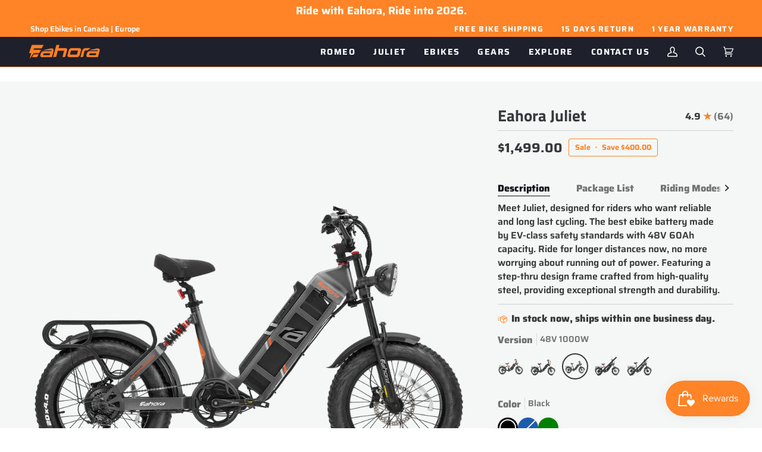

--- FILE ---
content_type: text/html; charset=utf-8
request_url: https://www.eahoraebike.com/products/juliet-long-range-electric-bike?variant=45050398671090
body_size: 69994
content:
<!doctype html>




<html class="no-js" lang="en" ><head>
  <!-- TikTok Pixel Code Start --> <script> !function (w, d, t) { w.TiktokAnalyticsObject=t;var ttq=w[t]=w[t]||[];ttq.methods=["page","track","identify","instances","debug","on","off","once","ready","alias","group","enableCookie","disableCookie","holdConsent","revokeConsent","grantConsent"],ttq.setAndDefer=function(t,e){t[e]=function(){t.push([e].concat(Array.prototype.slice.call(arguments,0)))}};for(var i=0;i<ttq.methods.length;i++)ttq.setAndDefer(ttq,ttq.methods[i]);ttq.instance=function(t){for( var e=ttq._i[t]||[],n=0;n<ttq.methods.length;n++)ttq.setAndDefer(e,ttq.methods[n]);return e},ttq.load=function(e,n){var r="https://analytics.tiktok.com/i18n/pixel/events.js",o=n&&n.partner;ttq._i=ttq._i||{},ttq._i[e]=[],ttq._i[e]._u=r,ttq._t=ttq._t||{},ttq._t[e]=+new Date,ttq._o=ttq._o||{},ttq._o[e]=n||{};n=document.createElement("script") ;n.type="text/javascript",n.async=!0,n.src=r+"?sdkid="+e+"&lib="+t;e=document.getElementsByTagName("script")[0];e.parentNode.insertBefore(n,e)}; ttq.load('CQVHSF3C77U1RMG5A660'); ttq.page(); }(window, document, 'ttq'); </script> <!-- TikTok Pixel Code End -->
<!-- Google Tag Manager -->
<script>(function(w,d,s,l,i){w[l]=w[l]||[];w[l].push({'gtm.start':
new Date().getTime(),event:'gtm.js'});var f=d.getElementsByTagName(s)[0],
j=d.createElement(s),dl=l!='dataLayer'?'&l='+l:'';j.async=true;j.src=
'https://www.googletagmanager.com/gtm.js?id='+i+dl;f.parentNode.insertBefore(j,f);
})(window,document,'script','dataLayer','GTM-KS99FKX');</script>
<!-- End Google Tag Manager -->
  <meta charset="utf-8">
  <meta http-equiv="X-UA-Compatible" content="IE=edge,chrome=1">
  <meta name="viewport" content="width=device-width,initial-scale=1,viewport-fit=cover">
  <meta name="theme-color" content="#ffc800"><link rel="canonical" href="https://www.eahoraebike.com/products/juliet-long-range-electric-bike"><!-- ======================= Pipeline Theme V7.1.3 ========================= -->

  <!-- Preloading ================================================================== -->

  <link rel="preconnect" href="https://cdn.shopify.com" crossorigin>
  <link rel="dns-prefetch" href="https://cdn.shopify.com">
  <link rel="preconnect" href="https://fonts.shopify.com" crossorigin>
  <link rel="dns-prefetch" href="https://fonts.shopifycdn.com">
  <link rel="preconnect" href="https://monorail-edge.shopifysvc.com" crossorigin>

  <link rel="preload" href="//www.eahoraebike.com/cdn/fonts/saira/saira_n6.f604faeadd7abe9de0501d528fdf1212f9c7614e.woff2" as="font" type="font/woff2" crossorigin>
  <link rel="preload" href="//www.eahoraebike.com/cdn/fonts/titillium_web/titilliumweb_n7.d17ed1f3a767ca2dd9fcaa8710c651c747c3860e.woff2" as="font" type="font/woff2" crossorigin>
  <link rel="preload" href="//www.eahoraebike.com/cdn/fonts/saira/saira_n7.3f7362bcb0699c03fde052e2621337039e9f1b79.woff2" as="font" type="font/woff2" crossorigin>

  <link href="//www.eahoraebike.com/cdn/shop/t/69/assets/vendor.js?v=144118437607305429831699949552" as="script" rel="preload">
  <link href="//www.eahoraebike.com/cdn/shop/t/69/assets/theme.js?v=154126698806131224561699949552" as="script" rel="preload">
  <link href="//www.eahoraebike.com/cdn/shop/t/69/assets/theme.css?v=172108729598229105711762422395" as="script" rel="preload">

  <!-- Title and description ================================================ --><link rel="shortcut icon" href="//www.eahoraebike.com/cdn/shop/files/Favicon_Light_20231115_32x32.png?v=1700012523" type="image/png">
  <title>
    

    Eahora Juliet Electric Bike - 20&quot; 60Ah Ultra Battery Ebike Step-thru

  </title><meta name="description" content="Meet Juliet, the first ebike with 60Ah ultra-capacity battery. The battery complies with EV-class safety standards and was designed for riders who want reliable and long-lasting cycling.">
  <!-- /snippets/social-meta-tags.liquid --><meta property="og:site_name" content="Eahora">
<meta property="og:url" content="https://www.eahoraebike.com/products/juliet-long-range-electric-bike">
<meta property="og:title" content="Eahora  Juliet">
<meta property="og:type" content="product">
<meta property="og:description" content="Meet Juliet, the first ebike with 60Ah ultra-capacity battery. The battery complies with EV-class safety standards and was designed for riders who want reliable and long-lasting cycling."><meta property="og:price:amount" content="1,499.00">
  <meta property="og:price:currency" content="USD">
      <meta property="og:image" content="http://www.eahoraebike.com/cdn/shop/files/juliet_black_2_c2840e9b-e1d3-4140-8657-4f8208d3b5a0.png?v=1767167737">
      <meta property="og:image:secure_url" content="https://www.eahoraebike.com/cdn/shop/files/juliet_black_2_c2840e9b-e1d3-4140-8657-4f8208d3b5a0.png?v=1767167737">
      <meta property="og:image:height" content="2000">
      <meta property="og:image:width" content="2000">
      <meta property="og:image" content="http://www.eahoraebike.com/cdn/shop/files/juliet_black_3_fb9e8c11-ead9-442c-a212-c1c6814837d4.png?v=1767167737">
      <meta property="og:image:secure_url" content="https://www.eahoraebike.com/cdn/shop/files/juliet_black_3_fb9e8c11-ead9-442c-a212-c1c6814837d4.png?v=1767167737">
      <meta property="og:image:height" content="2001">
      <meta property="og:image:width" content="2000">
      <meta property="og:image" content="http://www.eahoraebike.com/cdn/shop/files/juliet_black_1_133dc9a9-0014-44f2-869a-c02bb3e806d0.png?v=1767167737">
      <meta property="og:image:secure_url" content="https://www.eahoraebike.com/cdn/shop/files/juliet_black_1_133dc9a9-0014-44f2-869a-c02bb3e806d0.png?v=1767167737">
      <meta property="og:image:height" content="2000">
      <meta property="og:image:width" content="2000">
<meta property="twitter:image" content="http://www.eahoraebike.com/cdn/shop/files/juliet_black_2_c2840e9b-e1d3-4140-8657-4f8208d3b5a0_1200x1200.png?v=1767167737">

<meta name="twitter:site" content="@">
<meta name="twitter:card" content="summary_large_image">
<meta name="twitter:title" content="Eahora  Juliet">
<meta name="twitter:description" content="Meet Juliet, the first ebike with 60Ah ultra-capacity battery. The battery complies with EV-class safety standards and was designed for riders who want reliable and long-lasting cycling."><!-- CSS ================================================================== -->

  <link href="//www.eahoraebike.com/cdn/shop/t/69/assets/font-settings.css?v=156160789419911337991762401515" rel="stylesheet" type="text/css" media="all" />

  <!-- /snippets/css-variables.liquid -->


<style data-shopify>

:root {
/* ================ Layout Variables ================ */






--LAYOUT-WIDTH: 1600px;
--LAYOUT-GUTTER: 40px;
--LAYOUT-GUTTER-OFFSET: -40px;
--NAV-GUTTER: 15px;
--LAYOUT-OUTER: 48px;

/* ================ Product video ================ */

--COLOR-VIDEO-BG: #f2f2f2;


/* ================ Color Variables ================ */

/* === Backgrounds ===*/
--COLOR-BG: #ffffff;
--COLOR-BG-ACCENT: #f5f7f6;

/* === Text colors ===*/
--COLOR-TEXT-DARK: #101315;
--COLOR-TEXT: #38393a;
--COLOR-TEXT-LIGHT: #747475;

/* === Bright color ===*/
--COLOR-PRIMARY: #ff8427;
--COLOR-PRIMARY-HOVER: #d95e00;
--COLOR-PRIMARY-FADE: rgba(255, 132, 39, 0.05);
--COLOR-PRIMARY-FADE-HOVER: rgba(255, 132, 39, 0.1);--COLOR-PRIMARY-OPPOSITE: #ffffff;

/* === Secondary/link Color ===*/
--COLOR-SECONDARY: #ffc800;
--COLOR-SECONDARY-HOVER: #b38c00;
--COLOR-SECONDARY-FADE: rgba(255, 200, 0, 0.05);
--COLOR-SECONDARY-FADE-HOVER: rgba(255, 200, 0, 0.1);--COLOR-SECONDARY-OPPOSITE: #000000;

/* === Shades of grey ===*/
--COLOR-A5:  rgba(56, 57, 58, 0.05);
--COLOR-A10: rgba(56, 57, 58, 0.1);
--COLOR-A20: rgba(56, 57, 58, 0.2);
--COLOR-A35: rgba(56, 57, 58, 0.35);
--COLOR-A50: rgba(56, 57, 58, 0.5);
--COLOR-A80: rgba(56, 57, 58, 0.8);
--COLOR-A90: rgba(56, 57, 58, 0.9);
--COLOR-A95: rgba(56, 57, 58, 0.95);


/* ================ Inverted Color Variables ================ */

--INVERSE-BG: #1e212b;
--INVERSE-BG-ACCENT: #000000;

/* === Text colors ===*/
--INVERSE-TEXT-DARK: #ffffff;
--INVERSE-TEXT: #f5f7f6;
--INVERSE-TEXT-LIGHT: #b5b7b9;

/* === Bright color ===*/
--INVERSE-PRIMARY: #ffc800;
--INVERSE-PRIMARY-HOVER: #b38c00;
--INVERSE-PRIMARY-FADE: rgba(255, 200, 0, 0.05);
--INVERSE-PRIMARY-FADE-HOVER: rgba(255, 200, 0, 0.1);--INVERSE-PRIMARY-OPPOSITE: #000000;


/* === Second Color ===*/
--INVERSE-SECONDARY: #ff8427;
--INVERSE-SECONDARY-HOVER: #d95e00;
--INVERSE-SECONDARY-FADE: rgba(255, 132, 39, 0.05);
--INVERSE-SECONDARY-FADE-HOVER: rgba(255, 132, 39, 0.1);--INVERSE-SECONDARY-OPPOSITE: #000000;


/* === Shades of grey ===*/
--INVERSE-A5:  rgba(245, 247, 246, 0.05);
--INVERSE-A10: rgba(245, 247, 246, 0.1);
--INVERSE-A20: rgba(245, 247, 246, 0.2);
--INVERSE-A35: rgba(245, 247, 246, 0.3);
--INVERSE-A80: rgba(245, 247, 246, 0.8);
--INVERSE-A90: rgba(245, 247, 246, 0.9);
--INVERSE-A95: rgba(245, 247, 246, 0.95);


/* ================ Bright Color Variables ================ */

--BRIGHT-BG: #ffffff;
--BRIGHT-BG-ACCENT: #4d8b31;

/* === Text colors ===*/
--BRIGHT-TEXT-DARK: #77797b;
--BRIGHT-TEXT: #38393a;
--BRIGHT-TEXT-LIGHT: #747475;

/* === Bright color ===*/
--BRIGHT-PRIMARY: #ff8427;
--BRIGHT-PRIMARY-HOVER: #d95e00;
--BRIGHT-PRIMARY-FADE: rgba(255, 132, 39, 0.05);
--BRIGHT-PRIMARY-FADE-HOVER: rgba(255, 132, 39, 0.1);--BRIGHT-PRIMARY-OPPOSITE: #000000;


/* === Second Color ===*/
--BRIGHT-SECONDARY: #ffc800;
--BRIGHT-SECONDARY-HOVER: #b38c00;
--BRIGHT-SECONDARY-FADE: rgba(255, 200, 0, 0.05);
--BRIGHT-SECONDARY-FADE-HOVER: rgba(255, 200, 0, 0.1);--BRIGHT-SECONDARY-OPPOSITE: #000000;


/* === Shades of grey ===*/
--BRIGHT-A5:  rgba(56, 57, 58, 0.05);
--BRIGHT-A10: rgba(56, 57, 58, 0.1);
--BRIGHT-A20: rgba(56, 57, 58, 0.2);
--BRIGHT-A35: rgba(56, 57, 58, 0.3);
--BRIGHT-A80: rgba(56, 57, 58, 0.8);
--BRIGHT-A90: rgba(56, 57, 58, 0.9);
--BRIGHT-A95: rgba(56, 57, 58, 0.95);


/* === Account Bar ===*/
--COLOR-ANNOUNCEMENT-BG: #ff8427;
--COLOR-ANNOUNCEMENT-TEXT: #ffffff;

/* === Nav and dropdown link background ===*/
--COLOR-NAV: #1e212b;
--COLOR-NAV-TEXT: #f5f7f6;
--COLOR-NAV-TEXT-DARK: #c5dad0;
--COLOR-NAV-TEXT-LIGHT: #b5b7b9;
--COLOR-NAV-BORDER: #ff8427;
--COLOR-NAV-A10: rgba(245, 247, 246, 0.1);
--COLOR-NAV-A50: rgba(245, 247, 246, 0.5);
--COLOR-HIGHLIGHT-LINK: #ffc800;

/* === Site Footer ===*/
--COLOR-FOOTER-BG: #1e212b;
--COLOR-FOOTER-TEXT: #ffffff;
--COLOR-FOOTER-A5: rgba(255, 255, 255, 0.05);
--COLOR-FOOTER-A15: rgba(255, 255, 255, 0.15);
--COLOR-FOOTER-A90: rgba(255, 255, 255, 0.9);

/* === Sub-Footer ===*/
--COLOR-SUB-FOOTER-BG: #000000;
--COLOR-SUB-FOOTER-TEXT: #f5f7f6;
--COLOR-SUB-FOOTER-A5: rgba(245, 247, 246, 0.05);
--COLOR-SUB-FOOTER-A15: rgba(245, 247, 246, 0.15);
--COLOR-SUB-FOOTER-A90: rgba(245, 247, 246, 0.9);

/* === Products ===*/
--PRODUCT-GRID-ASPECT-RATIO: 100%;

/* === Product badges ===*/
--COLOR-BADGE: #f5f7f6;
--COLOR-BADGE-TEXT: #1e212b;
--COLOR-BADGE-TEXT-DARK: #000000;
--COLOR-BADGE-TEXT-HOVER: #3d4458;
--COLOR-BADGE-HAIRLINE: #eaecec;

/* === Product item slider ===*/--COLOR-PRODUCT-SLIDER: #f5f7f6;--COLOR-PRODUCT-SLIDER-OPPOSITE: rgba(3, 4, 4, 0.06);/* === disabled form colors ===*/
--COLOR-DISABLED-BG: #ebebeb;
--COLOR-DISABLED-TEXT: #b9baba;

--INVERSE-DISABLED-BG: #34363f;
--INVERSE-DISABLED-TEXT: #696c72;


/* === Tailwind RGBA Palette ===*/
--RGB-CANVAS: 255 255 255;
--RGB-CONTENT: 56 57 58;
--RGB-PRIMARY: 255 132 39;
--RGB-SECONDARY: 255 200 0;

--RGB-DARK-CANVAS: 30 33 43;
--RGB-DARK-CONTENT: 245 247 246;
--RGB-DARK-PRIMARY: 255 200 0;
--RGB-DARK-SECONDARY: 255 132 39;

--RGB-BRIGHT-CANVAS: 255 255 255;
--RGB-BRIGHT-CONTENT: 56 57 58;
--RGB-BRIGHT-PRIMARY: 255 132 39;
--RGB-BRIGHT-SECONDARY: 255 200 0;

--RGB-PRIMARY-CONTRAST: 255 255 255;
--RGB-SECONDARY-CONTRAST: 0 0 0;

--RGB-DARK-PRIMARY-CONTRAST: 0 0 0;
--RGB-DARK-SECONDARY-CONTRAST: 0 0 0;

--RGB-BRIGHT-PRIMARY-CONTRAST: 0 0 0;
--RGB-BRIGHT-SECONDARY-CONTRAST: 0 0 0;


/* === Button Radius === */
--BUTTON-RADIUS: 2px;


/* ================ Typography ================ */

--FONT-STACK-BODY: Saira, sans-serif;
--FONT-STYLE-BODY: normal;
--FONT-WEIGHT-BODY: 600;
--FONT-WEIGHT-BODY-BOLD: 700;
--FONT-ADJUST-BODY: 1.1;

  --FONT-BODY-TRANSFORM: none;
  --FONT-BODY-LETTER-SPACING: normal;


--FONT-STACK-HEADING: "Titillium Web", sans-serif;
--FONT-STYLE-HEADING: normal;
--FONT-WEIGHT-HEADING: 700;
--FONT-WEIGHT-HEADING-BOLD: 900;
--FONT-ADJUST-HEADING: 0.85;

  --FONT-HEADING-TRANSFORM: none;
  --FONT-HEADING-LETTER-SPACING: normal;


--FONT-STACK-ACCENT: Saira, sans-serif;
--FONT-STYLE-ACCENT: normal;
--FONT-WEIGHT-ACCENT: 700;
--FONT-WEIGHT-ACCENT-BOLD: 800;
--FONT-ADJUST-ACCENT: 1.25;

  --FONT-ACCENT-TRANSFORM: none;
  --FONT-ACCENT-LETTER-SPACING: normal;


--TYPE-STACK-NAV: Saira, sans-serif;
--TYPE-STYLE-NAV: normal;
--TYPE-ADJUST-NAV: 1.25;
--TYPE-WEIGHT-NAV: 700;

  --FONT-NAV-TRANSFORM: uppercase;
  --FONT-NAV-LETTER-SPACING: 0.1em;

--TYPE-STACK-BUTTON: Saira, sans-serif;
--TYPE-STYLE-BUTTON: normal;
--TYPE-ADJUST-BUTTON: 1.25;
--TYPE-WEIGHT-BUTTON: 800;

  --FONT-BUTTON-TRANSFORM: uppercase;
  --FONT-BUTTON-LETTER-SPACING: 0.1em;

--TYPE-STACK-KICKER: Saira, sans-serif;
--TYPE-STYLE-KICKER: normal;
--TYPE-ADJUST-KICKER: 1.25;
--TYPE-WEIGHT-KICKER: 800;

  --FONT-KICKER-TRANSFORM: none;
  --FONT-KICKER-LETTER-SPACING: normal;



--ICO-SELECT: url('//www.eahoraebike.com/cdn/shop/t/69/assets/ico-select.svg?v=106534396785035202981699955801');

/* ================ Photo correction ================ */
--PHOTO-CORRECTION: 100%;



}


/* ================ Typography ================ */
/* ================ type-scale.com ============ */

/* 1.16 base 13 */
:root {
 --font-1: 10px;
 --font-2: 11.3px;
 --font-3: 12px;
 --font-4: 13px;
 --font-5: 15.5px;
 --font-6: 17px;
 --font-7: 20px;
 --font-8: 23.5px;
 --font-9: 27px;
 --font-10:32px;
 --font-11:37px;
 --font-12:43px;
 --font-13:49px;
 --font-14:57px;
 --font-15:67px;
}

/* 1.175 base 13.5 */
@media only screen and (min-width: 480px) and (max-width: 1099px) {
  :root {
    --font-1: 10px;
    --font-2: 11.5px;
    --font-3: 12.5px;
    --font-4: 13.5px;
    --font-5: 16px;
    --font-6: 18px;
    --font-7: 21px;
    --font-8: 25px;
    --font-9: 29px;
    --font-10:34px;
    --font-11:40px;
    --font-12:47px;
    --font-13:56px;
    --font-14:65px;
   --font-15:77px;
  }
}
/* 1.22 base 14.5 */
@media only screen and (min-width: 1100px) {
  :root {
    --font-1: 10px;
    --font-2: 11.5px;
    --font-3: 13px;
    --font-4: 14.5px;
    --font-5: 17.5px;
    --font-6: 22px;
    --font-7: 26px;
    --font-8: 32px;
    --font-9: 39px;
    --font-10:48px;
    --font-11:58px;
    --font-12:71px;
    --font-13:87px;
    --font-14:106px;
    --font-15:129px;
 }
}


</style>


  <link href="//www.eahoraebike.com/cdn/shop/t/69/assets/theme.css?v=172108729598229105711762422395" rel="stylesheet" type="text/css" media="all" />
  <script>
    document.documentElement.className = document.documentElement.className.replace('no-js', 'js');

    
      document.documentElement.classList.add('aos-initialized');let root = '/';
    if (root[root.length - 1] !== '/') {
      root = `${root}/`;
    }
    var theme = {
      routes: {
        root_url: root,
        cart: '/cart',
        cart_add_url: '/cart/add',
        product_recommendations_url: '/recommendations/products',
        account_addresses_url: '/account/addresses',
        predictive_search_url: '/search/suggest'
      },
      state: {
        cartOpen: null,
      },
      sizes: {
        small: 480,
        medium: 768,
        large: 1100,
        widescreen: 1400
      },
      assets: {
        photoswipe: '//www.eahoraebike.com/cdn/shop/t/69/assets/photoswipe.js?v=162613001030112971491699949552',
        smoothscroll: '//www.eahoraebike.com/cdn/shop/t/69/assets/smoothscroll.js?v=37906625415260927261699949552',
        swatches: '//www.eahoraebike.com/cdn/shop/t/69/assets/swatches.json?v=154940297821828866241699949552',
        noImage: '//www.eahoraebike.com/cdn/shopifycloud/storefront/assets/no-image-2048-a2addb12.gif',
        base: '//www.eahoraebike.com/cdn/shop/t/69/assets/'
      },
      strings: {
        swatchesKey: "Color, Colour",
        addToCart: "Add to Cart",
        estimateShipping: "Estimate shipping",
        noShippingAvailable: "We do not ship to this destination.",
        free: "Free",
        from: "From",
        preOrder: "Pre-order",
        soldOut: "Sold Out",
        sale: "Sale",
        subscription: "Subscription",
        unavailable: "Unavailable",
        unitPrice: "Unit price",
        unitPriceSeparator: "per",
        stockout: "All available stock is in cart",
        products: "Products",
        pages: "Pages",
        collections: "Collections",
        resultsFor: "Results for",
        noResultsFor: "No results for",
        articles: "Articles",
        successMessage: "Link copied to clipboard",
      },
      settings: {
        badge_sale_type: "dollar",
        animate_hover: true,
        animate_scroll: true,
        show_locale_desktop: null,
        show_locale_mobile: null,
        show_currency_desktop: null,
        show_currency_mobile: null,
        currency_select_type: "country",
        currency_code_enable: false,
        cycle_images_hover_delay: 1.5
      },
      info: {
        name: 'pipeline'
      },
      version: '7.1.3',
      moneyFormat: "${{amount}}",
      shopCurrency: "USD",
      currencyCode: "USD"
    }
    let windowInnerHeight = window.innerHeight;
    document.documentElement.style.setProperty('--full-screen', `${windowInnerHeight}px`);
    document.documentElement.style.setProperty('--three-quarters', `${windowInnerHeight * 0.75}px`);
    document.documentElement.style.setProperty('--two-thirds', `${windowInnerHeight * 0.66}px`);
    document.documentElement.style.setProperty('--one-half', `${windowInnerHeight * 0.5}px`);
    document.documentElement.style.setProperty('--one-third', `${windowInnerHeight * 0.33}px`);
    document.documentElement.style.setProperty('--one-fifth', `${windowInnerHeight * 0.2}px`);

    window.isRTL = document.documentElement.getAttribute('dir') === 'rtl';
  </script><!-- Theme Javascript ============================================================== -->
  <script src="//www.eahoraebike.com/cdn/shop/t/69/assets/vendor.js?v=144118437607305429831699949552" defer="defer"></script>
  <script src="//www.eahoraebike.com/cdn/shop/t/69/assets/theme.js?v=154126698806131224561699949552" defer="defer"></script>

  <script>
    (function () {
      function onPageShowEvents() {
        if ('requestIdleCallback' in window) {
          requestIdleCallback(initCartEvent, { timeout: 500 })
        } else {
          initCartEvent()
        }
        function initCartEvent(){
          window.fetch(window.theme.routes.cart + '.js')
          .then((response) => {
            if(!response.ok){
              throw {status: response.statusText};
            }
            return response.json();
          })
          .then((response) => {
            document.dispatchEvent(new CustomEvent('theme:cart:change', {
              detail: {
                cart: response,
              },
              bubbles: true,
            }));
            return response;
          })
          .catch((e) => {
            console.error(e);
          });
        }
      };
      window.onpageshow = onPageShowEvents;
    })();
  </script>

  <script type="text/javascript">
    if (window.MSInputMethodContext && document.documentMode) {
      var scripts = document.getElementsByTagName('script')[0];
      var polyfill = document.createElement("script");
      polyfill.defer = true;
      polyfill.src = "//www.eahoraebike.com/cdn/shop/t/69/assets/ie11.js?v=144489047535103983231699949552";

      scripts.parentNode.insertBefore(polyfill, scripts);
    }
  </script>

  <!-- Shopify app scripts =========================================================== -->
  <script>window.performance && window.performance.mark && window.performance.mark('shopify.content_for_header.start');</script><meta id="shopify-digital-wallet" name="shopify-digital-wallet" content="/11872600160/digital_wallets/dialog">
<meta name="shopify-checkout-api-token" content="2c438427085b9b36b511a6f14dbf00b4">
<meta id="in-context-paypal-metadata" data-shop-id="11872600160" data-venmo-supported="false" data-environment="production" data-locale="en_US" data-paypal-v4="true" data-currency="USD">
<link rel="alternate" type="application/json+oembed" href="https://www.eahoraebike.com/products/juliet-long-range-electric-bike.oembed">
<script async="async" src="/checkouts/internal/preloads.js?locale=en-US"></script>
<script id="shopify-features" type="application/json">{"accessToken":"2c438427085b9b36b511a6f14dbf00b4","betas":["rich-media-storefront-analytics"],"domain":"www.eahoraebike.com","predictiveSearch":true,"shopId":11872600160,"locale":"en"}</script>
<script>var Shopify = Shopify || {};
Shopify.shop = "eahorabiking.myshopify.com";
Shopify.locale = "en";
Shopify.currency = {"active":"USD","rate":"1.0"};
Shopify.country = "US";
Shopify.theme = {"name":"Pipeline 20231114 - Finn","id":137610330354,"schema_name":"Pipeline","schema_version":"7.1.3","theme_store_id":739,"role":"main"};
Shopify.theme.handle = "null";
Shopify.theme.style = {"id":null,"handle":null};
Shopify.cdnHost = "www.eahoraebike.com/cdn";
Shopify.routes = Shopify.routes || {};
Shopify.routes.root = "/";</script>
<script type="module">!function(o){(o.Shopify=o.Shopify||{}).modules=!0}(window);</script>
<script>!function(o){function n(){var o=[];function n(){o.push(Array.prototype.slice.apply(arguments))}return n.q=o,n}var t=o.Shopify=o.Shopify||{};t.loadFeatures=n(),t.autoloadFeatures=n()}(window);</script>
<script id="shop-js-analytics" type="application/json">{"pageType":"product"}</script>
<script defer="defer" async type="module" src="//www.eahoraebike.com/cdn/shopifycloud/shop-js/modules/v2/client.init-shop-cart-sync_BT-GjEfc.en.esm.js"></script>
<script defer="defer" async type="module" src="//www.eahoraebike.com/cdn/shopifycloud/shop-js/modules/v2/chunk.common_D58fp_Oc.esm.js"></script>
<script defer="defer" async type="module" src="//www.eahoraebike.com/cdn/shopifycloud/shop-js/modules/v2/chunk.modal_xMitdFEc.esm.js"></script>
<script type="module">
  await import("//www.eahoraebike.com/cdn/shopifycloud/shop-js/modules/v2/client.init-shop-cart-sync_BT-GjEfc.en.esm.js");
await import("//www.eahoraebike.com/cdn/shopifycloud/shop-js/modules/v2/chunk.common_D58fp_Oc.esm.js");
await import("//www.eahoraebike.com/cdn/shopifycloud/shop-js/modules/v2/chunk.modal_xMitdFEc.esm.js");

  window.Shopify.SignInWithShop?.initShopCartSync?.({"fedCMEnabled":true,"windoidEnabled":true});

</script>
<script>(function() {
  var isLoaded = false;
  function asyncLoad() {
    if (isLoaded) return;
    isLoaded = true;
    var urls = ["https:\/\/d3hw6dc1ow8pp2.cloudfront.net\/reviewsWidget.min.js?shop=eahorabiking.myshopify.com","\/\/shopify.privy.com\/widget.js?shop=eahorabiking.myshopify.com","https:\/\/static.shareasale.com\/json\/shopify\/deduplication.js?shop=eahorabiking.myshopify.com","https:\/\/static.shareasale.com\/json\/shopify\/shareasale-tracking.js?sasmid=93143\u0026ssmtid=19038\u0026shop=eahorabiking.myshopify.com","\/\/cdn.shopify.com\/proxy\/1a4ade698ad2b45440b432c6466d5ad76441e0d2222b6a8fd70b1a9311811084\/api.goaffpro.com\/loader.js?shop=eahorabiking.myshopify.com\u0026sp-cache-control=cHVibGljLCBtYXgtYWdlPTkwMA","https:\/\/cdn-app.cart-bot.net\/public\/js\/append.js?shop=eahorabiking.myshopify.com"];
    for (var i = 0; i < urls.length; i++) {
      var s = document.createElement('script');
      s.type = 'text/javascript';
      s.async = true;
      s.src = urls[i];
      var x = document.getElementsByTagName('script')[0];
      x.parentNode.insertBefore(s, x);
    }
  };
  if(window.attachEvent) {
    window.attachEvent('onload', asyncLoad);
  } else {
    window.addEventListener('load', asyncLoad, false);
  }
})();</script>
<script id="__st">var __st={"a":11872600160,"offset":28800,"reqid":"75f0579f-687c-4d45-922b-776022365ebf-1769409135","pageurl":"www.eahoraebike.com\/products\/juliet-long-range-electric-bike?variant=45050398671090","u":"73d147a77891","p":"product","rtyp":"product","rid":7891764478194};</script>
<script>window.ShopifyPaypalV4VisibilityTracking = true;</script>
<script id="captcha-bootstrap">!function(){'use strict';const t='contact',e='account',n='new_comment',o=[[t,t],['blogs',n],['comments',n],[t,'customer']],c=[[e,'customer_login'],[e,'guest_login'],[e,'recover_customer_password'],[e,'create_customer']],r=t=>t.map((([t,e])=>`form[action*='/${t}']:not([data-nocaptcha='true']) input[name='form_type'][value='${e}']`)).join(','),a=t=>()=>t?[...document.querySelectorAll(t)].map((t=>t.form)):[];function s(){const t=[...o],e=r(t);return a(e)}const i='password',u='form_key',d=['recaptcha-v3-token','g-recaptcha-response','h-captcha-response',i],f=()=>{try{return window.sessionStorage}catch{return}},m='__shopify_v',_=t=>t.elements[u];function p(t,e,n=!1){try{const o=window.sessionStorage,c=JSON.parse(o.getItem(e)),{data:r}=function(t){const{data:e,action:n}=t;return t[m]||n?{data:e,action:n}:{data:t,action:n}}(c);for(const[e,n]of Object.entries(r))t.elements[e]&&(t.elements[e].value=n);n&&o.removeItem(e)}catch(o){console.error('form repopulation failed',{error:o})}}const l='form_type',E='cptcha';function T(t){t.dataset[E]=!0}const w=window,h=w.document,L='Shopify',v='ce_forms',y='captcha';let A=!1;((t,e)=>{const n=(g='f06e6c50-85a8-45c8-87d0-21a2b65856fe',I='https://cdn.shopify.com/shopifycloud/storefront-forms-hcaptcha/ce_storefront_forms_captcha_hcaptcha.v1.5.2.iife.js',D={infoText:'Protected by hCaptcha',privacyText:'Privacy',termsText:'Terms'},(t,e,n)=>{const o=w[L][v],c=o.bindForm;if(c)return c(t,g,e,D).then(n);var r;o.q.push([[t,g,e,D],n]),r=I,A||(h.body.append(Object.assign(h.createElement('script'),{id:'captcha-provider',async:!0,src:r})),A=!0)});var g,I,D;w[L]=w[L]||{},w[L][v]=w[L][v]||{},w[L][v].q=[],w[L][y]=w[L][y]||{},w[L][y].protect=function(t,e){n(t,void 0,e),T(t)},Object.freeze(w[L][y]),function(t,e,n,w,h,L){const[v,y,A,g]=function(t,e,n){const i=e?o:[],u=t?c:[],d=[...i,...u],f=r(d),m=r(i),_=r(d.filter((([t,e])=>n.includes(e))));return[a(f),a(m),a(_),s()]}(w,h,L),I=t=>{const e=t.target;return e instanceof HTMLFormElement?e:e&&e.form},D=t=>v().includes(t);t.addEventListener('submit',(t=>{const e=I(t);if(!e)return;const n=D(e)&&!e.dataset.hcaptchaBound&&!e.dataset.recaptchaBound,o=_(e),c=g().includes(e)&&(!o||!o.value);(n||c)&&t.preventDefault(),c&&!n&&(function(t){try{if(!f())return;!function(t){const e=f();if(!e)return;const n=_(t);if(!n)return;const o=n.value;o&&e.removeItem(o)}(t);const e=Array.from(Array(32),(()=>Math.random().toString(36)[2])).join('');!function(t,e){_(t)||t.append(Object.assign(document.createElement('input'),{type:'hidden',name:u})),t.elements[u].value=e}(t,e),function(t,e){const n=f();if(!n)return;const o=[...t.querySelectorAll(`input[type='${i}']`)].map((({name:t})=>t)),c=[...d,...o],r={};for(const[a,s]of new FormData(t).entries())c.includes(a)||(r[a]=s);n.setItem(e,JSON.stringify({[m]:1,action:t.action,data:r}))}(t,e)}catch(e){console.error('failed to persist form',e)}}(e),e.submit())}));const S=(t,e)=>{t&&!t.dataset[E]&&(n(t,e.some((e=>e===t))),T(t))};for(const o of['focusin','change'])t.addEventListener(o,(t=>{const e=I(t);D(e)&&S(e,y())}));const B=e.get('form_key'),M=e.get(l),P=B&&M;t.addEventListener('DOMContentLoaded',(()=>{const t=y();if(P)for(const e of t)e.elements[l].value===M&&p(e,B);[...new Set([...A(),...v().filter((t=>'true'===t.dataset.shopifyCaptcha))])].forEach((e=>S(e,t)))}))}(h,new URLSearchParams(w.location.search),n,t,e,['guest_login'])})(!0,!0)}();</script>
<script integrity="sha256-4kQ18oKyAcykRKYeNunJcIwy7WH5gtpwJnB7kiuLZ1E=" data-source-attribution="shopify.loadfeatures" defer="defer" src="//www.eahoraebike.com/cdn/shopifycloud/storefront/assets/storefront/load_feature-a0a9edcb.js" crossorigin="anonymous"></script>
<script data-source-attribution="shopify.dynamic_checkout.dynamic.init">var Shopify=Shopify||{};Shopify.PaymentButton=Shopify.PaymentButton||{isStorefrontPortableWallets:!0,init:function(){window.Shopify.PaymentButton.init=function(){};var t=document.createElement("script");t.src="https://www.eahoraebike.com/cdn/shopifycloud/portable-wallets/latest/portable-wallets.en.js",t.type="module",document.head.appendChild(t)}};
</script>
<script data-source-attribution="shopify.dynamic_checkout.buyer_consent">
  function portableWalletsHideBuyerConsent(e){var t=document.getElementById("shopify-buyer-consent"),n=document.getElementById("shopify-subscription-policy-button");t&&n&&(t.classList.add("hidden"),t.setAttribute("aria-hidden","true"),n.removeEventListener("click",e))}function portableWalletsShowBuyerConsent(e){var t=document.getElementById("shopify-buyer-consent"),n=document.getElementById("shopify-subscription-policy-button");t&&n&&(t.classList.remove("hidden"),t.removeAttribute("aria-hidden"),n.addEventListener("click",e))}window.Shopify?.PaymentButton&&(window.Shopify.PaymentButton.hideBuyerConsent=portableWalletsHideBuyerConsent,window.Shopify.PaymentButton.showBuyerConsent=portableWalletsShowBuyerConsent);
</script>
<script>
  function portableWalletsCleanup(e){e&&e.src&&console.error("Failed to load portable wallets script "+e.src);var t=document.querySelectorAll("shopify-accelerated-checkout .shopify-payment-button__skeleton, shopify-accelerated-checkout-cart .wallet-cart-button__skeleton"),e=document.getElementById("shopify-buyer-consent");for(let e=0;e<t.length;e++)t[e].remove();e&&e.remove()}function portableWalletsNotLoadedAsModule(e){e instanceof ErrorEvent&&"string"==typeof e.message&&e.message.includes("import.meta")&&"string"==typeof e.filename&&e.filename.includes("portable-wallets")&&(window.removeEventListener("error",portableWalletsNotLoadedAsModule),window.Shopify.PaymentButton.failedToLoad=e,"loading"===document.readyState?document.addEventListener("DOMContentLoaded",window.Shopify.PaymentButton.init):window.Shopify.PaymentButton.init())}window.addEventListener("error",portableWalletsNotLoadedAsModule);
</script>

<script type="module" src="https://www.eahoraebike.com/cdn/shopifycloud/portable-wallets/latest/portable-wallets.en.js" onError="portableWalletsCleanup(this)" crossorigin="anonymous"></script>
<script nomodule>
  document.addEventListener("DOMContentLoaded", portableWalletsCleanup);
</script>

<link id="shopify-accelerated-checkout-styles" rel="stylesheet" media="screen" href="https://www.eahoraebike.com/cdn/shopifycloud/portable-wallets/latest/accelerated-checkout-backwards-compat.css" crossorigin="anonymous">
<style id="shopify-accelerated-checkout-cart">
        #shopify-buyer-consent {
  margin-top: 1em;
  display: inline-block;
  width: 100%;
}

#shopify-buyer-consent.hidden {
  display: none;
}

#shopify-subscription-policy-button {
  background: none;
  border: none;
  padding: 0;
  text-decoration: underline;
  font-size: inherit;
  cursor: pointer;
}

#shopify-subscription-policy-button::before {
  box-shadow: none;
}

      </style>

<script>window.performance && window.performance.mark && window.performance.mark('shopify.content_for_header.end');</script>
<!-- BEGIN app block: shopify://apps/instafeed/blocks/head-block/c447db20-095d-4a10-9725-b5977662c9d5 --><link rel="preconnect" href="https://cdn.nfcube.com/">
<link rel="preconnect" href="https://scontent.cdninstagram.com/">


  <script>
    document.addEventListener('DOMContentLoaded', function () {
      let instafeedScript = document.createElement('script');

      
        instafeedScript.src = 'https://cdn.nfcube.com/instafeed-c339618ec6a5110451fc38da5a72d04f.js';
      

      document.body.appendChild(instafeedScript);
    });
  </script>





<!-- END app block --><!-- BEGIN app block: shopify://apps/okendo/blocks/theme-settings/bb689e69-ea70-4661-8fb7-ad24a2e23c29 --><!-- BEGIN app snippet: header-metafields -->









    <link href="https://d3hw6dc1ow8pp2.cloudfront.net/styles/main.min.css" rel="stylesheet" type="text/css">
<style type="text/css">
.okeReviews .okeReviews-reviewsWidget-header-controls-writeReview {
        display: inline-block;
    }
    .okeReviews .okeReviews-reviewsWidget.is-okeReviews-empty {
        display: block;
    }
</style>
<script type="application/json" id="oke-reviews-settings">
{"analyticsSettings":{"provider":"none"},"disableInitialReviewsFetchOnProducts":false,"initialReviewDisplayCount":5,"omitMicrodata":true,"reviewSortOrder":"date","subscriberId":"607d6c3a-1eeb-4928-9967-e9616b45d5a3","widgetTemplateId":"featured-media","starRatingColor":"#FF8427","recorderPlus":true,"recorderQandaPlus":true}
</script>

    <link rel="stylesheet" type="text/css" href="https://dov7r31oq5dkj.cloudfront.net/607d6c3a-1eeb-4928-9967-e9616b45d5a3/widget-style-customisations.css?v=f6a7662c-7415-4fa4-98c6-5e96959f3c24">













<!-- END app snippet -->

<!-- BEGIN app snippet: widget-plus-initialisation-script -->




<!-- END app snippet -->


<!-- END app block --><!-- BEGIN app block: shopify://apps/privy-pop-ups-email-sms/blocks/privy-convert-production/1d8599fa-4edf-4071-bda6-4d5d6d82de9c --><script src="https://shopify.privy.com/widget.js?shop=eahorabiking.myshopify.com"></script>

<!-- END app block --><!-- BEGIN app block: shopify://apps/simprosys-google-shopping-feed/blocks/core_settings_block/1f0b859e-9fa6-4007-97e8-4513aff5ff3b --><!-- BEGIN: GSF App Core Tags & Scripts by Simprosys Google Shopping Feed -->









<!-- END: GSF App Core Tags & Scripts by Simprosys Google Shopping Feed -->
<!-- END app block --><script src="https://cdn.shopify.com/extensions/019bec76-bf04-75b3-9131-34827afe520d/smile-io-275/assets/smile-loader.js" type="text/javascript" defer="defer"></script>
<link href="https://monorail-edge.shopifysvc.com" rel="dns-prefetch">
<script>(function(){if ("sendBeacon" in navigator && "performance" in window) {try {var session_token_from_headers = performance.getEntriesByType('navigation')[0].serverTiming.find(x => x.name == '_s').description;} catch {var session_token_from_headers = undefined;}var session_cookie_matches = document.cookie.match(/_shopify_s=([^;]*)/);var session_token_from_cookie = session_cookie_matches && session_cookie_matches.length === 2 ? session_cookie_matches[1] : "";var session_token = session_token_from_headers || session_token_from_cookie || "";function handle_abandonment_event(e) {var entries = performance.getEntries().filter(function(entry) {return /monorail-edge.shopifysvc.com/.test(entry.name);});if (!window.abandonment_tracked && entries.length === 0) {window.abandonment_tracked = true;var currentMs = Date.now();var navigation_start = performance.timing.navigationStart;var payload = {shop_id: 11872600160,url: window.location.href,navigation_start,duration: currentMs - navigation_start,session_token,page_type: "product"};window.navigator.sendBeacon("https://monorail-edge.shopifysvc.com/v1/produce", JSON.stringify({schema_id: "online_store_buyer_site_abandonment/1.1",payload: payload,metadata: {event_created_at_ms: currentMs,event_sent_at_ms: currentMs}}));}}window.addEventListener('pagehide', handle_abandonment_event);}}());</script>
<script id="web-pixels-manager-setup">(function e(e,d,r,n,o){if(void 0===o&&(o={}),!Boolean(null===(a=null===(i=window.Shopify)||void 0===i?void 0:i.analytics)||void 0===a?void 0:a.replayQueue)){var i,a;window.Shopify=window.Shopify||{};var t=window.Shopify;t.analytics=t.analytics||{};var s=t.analytics;s.replayQueue=[],s.publish=function(e,d,r){return s.replayQueue.push([e,d,r]),!0};try{self.performance.mark("wpm:start")}catch(e){}var l=function(){var e={modern:/Edge?\/(1{2}[4-9]|1[2-9]\d|[2-9]\d{2}|\d{4,})\.\d+(\.\d+|)|Firefox\/(1{2}[4-9]|1[2-9]\d|[2-9]\d{2}|\d{4,})\.\d+(\.\d+|)|Chrom(ium|e)\/(9{2}|\d{3,})\.\d+(\.\d+|)|(Maci|X1{2}).+ Version\/(15\.\d+|(1[6-9]|[2-9]\d|\d{3,})\.\d+)([,.]\d+|)( \(\w+\)|)( Mobile\/\w+|) Safari\/|Chrome.+OPR\/(9{2}|\d{3,})\.\d+\.\d+|(CPU[ +]OS|iPhone[ +]OS|CPU[ +]iPhone|CPU IPhone OS|CPU iPad OS)[ +]+(15[._]\d+|(1[6-9]|[2-9]\d|\d{3,})[._]\d+)([._]\d+|)|Android:?[ /-](13[3-9]|1[4-9]\d|[2-9]\d{2}|\d{4,})(\.\d+|)(\.\d+|)|Android.+Firefox\/(13[5-9]|1[4-9]\d|[2-9]\d{2}|\d{4,})\.\d+(\.\d+|)|Android.+Chrom(ium|e)\/(13[3-9]|1[4-9]\d|[2-9]\d{2}|\d{4,})\.\d+(\.\d+|)|SamsungBrowser\/([2-9]\d|\d{3,})\.\d+/,legacy:/Edge?\/(1[6-9]|[2-9]\d|\d{3,})\.\d+(\.\d+|)|Firefox\/(5[4-9]|[6-9]\d|\d{3,})\.\d+(\.\d+|)|Chrom(ium|e)\/(5[1-9]|[6-9]\d|\d{3,})\.\d+(\.\d+|)([\d.]+$|.*Safari\/(?![\d.]+ Edge\/[\d.]+$))|(Maci|X1{2}).+ Version\/(10\.\d+|(1[1-9]|[2-9]\d|\d{3,})\.\d+)([,.]\d+|)( \(\w+\)|)( Mobile\/\w+|) Safari\/|Chrome.+OPR\/(3[89]|[4-9]\d|\d{3,})\.\d+\.\d+|(CPU[ +]OS|iPhone[ +]OS|CPU[ +]iPhone|CPU IPhone OS|CPU iPad OS)[ +]+(10[._]\d+|(1[1-9]|[2-9]\d|\d{3,})[._]\d+)([._]\d+|)|Android:?[ /-](13[3-9]|1[4-9]\d|[2-9]\d{2}|\d{4,})(\.\d+|)(\.\d+|)|Mobile Safari.+OPR\/([89]\d|\d{3,})\.\d+\.\d+|Android.+Firefox\/(13[5-9]|1[4-9]\d|[2-9]\d{2}|\d{4,})\.\d+(\.\d+|)|Android.+Chrom(ium|e)\/(13[3-9]|1[4-9]\d|[2-9]\d{2}|\d{4,})\.\d+(\.\d+|)|Android.+(UC? ?Browser|UCWEB|U3)[ /]?(15\.([5-9]|\d{2,})|(1[6-9]|[2-9]\d|\d{3,})\.\d+)\.\d+|SamsungBrowser\/(5\.\d+|([6-9]|\d{2,})\.\d+)|Android.+MQ{2}Browser\/(14(\.(9|\d{2,})|)|(1[5-9]|[2-9]\d|\d{3,})(\.\d+|))(\.\d+|)|K[Aa][Ii]OS\/(3\.\d+|([4-9]|\d{2,})\.\d+)(\.\d+|)/},d=e.modern,r=e.legacy,n=navigator.userAgent;return n.match(d)?"modern":n.match(r)?"legacy":"unknown"}(),u="modern"===l?"modern":"legacy",c=(null!=n?n:{modern:"",legacy:""})[u],f=function(e){return[e.baseUrl,"/wpm","/b",e.hashVersion,"modern"===e.buildTarget?"m":"l",".js"].join("")}({baseUrl:d,hashVersion:r,buildTarget:u}),m=function(e){var d=e.version,r=e.bundleTarget,n=e.surface,o=e.pageUrl,i=e.monorailEndpoint;return{emit:function(e){var a=e.status,t=e.errorMsg,s=(new Date).getTime(),l=JSON.stringify({metadata:{event_sent_at_ms:s},events:[{schema_id:"web_pixels_manager_load/3.1",payload:{version:d,bundle_target:r,page_url:o,status:a,surface:n,error_msg:t},metadata:{event_created_at_ms:s}}]});if(!i)return console&&console.warn&&console.warn("[Web Pixels Manager] No Monorail endpoint provided, skipping logging."),!1;try{return self.navigator.sendBeacon.bind(self.navigator)(i,l)}catch(e){}var u=new XMLHttpRequest;try{return u.open("POST",i,!0),u.setRequestHeader("Content-Type","text/plain"),u.send(l),!0}catch(e){return console&&console.warn&&console.warn("[Web Pixels Manager] Got an unhandled error while logging to Monorail."),!1}}}}({version:r,bundleTarget:l,surface:e.surface,pageUrl:self.location.href,monorailEndpoint:e.monorailEndpoint});try{o.browserTarget=l,function(e){var d=e.src,r=e.async,n=void 0===r||r,o=e.onload,i=e.onerror,a=e.sri,t=e.scriptDataAttributes,s=void 0===t?{}:t,l=document.createElement("script"),u=document.querySelector("head"),c=document.querySelector("body");if(l.async=n,l.src=d,a&&(l.integrity=a,l.crossOrigin="anonymous"),s)for(var f in s)if(Object.prototype.hasOwnProperty.call(s,f))try{l.dataset[f]=s[f]}catch(e){}if(o&&l.addEventListener("load",o),i&&l.addEventListener("error",i),u)u.appendChild(l);else{if(!c)throw new Error("Did not find a head or body element to append the script");c.appendChild(l)}}({src:f,async:!0,onload:function(){if(!function(){var e,d;return Boolean(null===(d=null===(e=window.Shopify)||void 0===e?void 0:e.analytics)||void 0===d?void 0:d.initialized)}()){var d=window.webPixelsManager.init(e)||void 0;if(d){var r=window.Shopify.analytics;r.replayQueue.forEach((function(e){var r=e[0],n=e[1],o=e[2];d.publishCustomEvent(r,n,o)})),r.replayQueue=[],r.publish=d.publishCustomEvent,r.visitor=d.visitor,r.initialized=!0}}},onerror:function(){return m.emit({status:"failed",errorMsg:"".concat(f," has failed to load")})},sri:function(e){var d=/^sha384-[A-Za-z0-9+/=]+$/;return"string"==typeof e&&d.test(e)}(c)?c:"",scriptDataAttributes:o}),m.emit({status:"loading"})}catch(e){m.emit({status:"failed",errorMsg:(null==e?void 0:e.message)||"Unknown error"})}}})({shopId: 11872600160,storefrontBaseUrl: "https://www.eahoraebike.com",extensionsBaseUrl: "https://extensions.shopifycdn.com/cdn/shopifycloud/web-pixels-manager",monorailEndpoint: "https://monorail-edge.shopifysvc.com/unstable/produce_batch",surface: "storefront-renderer",enabledBetaFlags: ["2dca8a86"],webPixelsConfigList: [{"id":"1752760690","configuration":"{\"businessId\":\"D350ED34B01491A03077FA17\",\"environment\":\"production\",\"debug\":\"false\"}","eventPayloadVersion":"v1","runtimeContext":"STRICT","scriptVersion":"d5ef50063231899b62b2e476e608105a","type":"APP","apiClientId":861484,"privacyPurposes":["ANALYTICS","MARKETING","SALE_OF_DATA"],"dataSharingAdjustments":{"protectedCustomerApprovalScopes":["read_customer_email","read_customer_name","read_customer_personal_data","read_customer_phone"]}},{"id":"1358332274","configuration":"{\"account_ID\":\"77388\",\"google_analytics_tracking_tag\":\"1\",\"measurement_id\":\"2\",\"api_secret\":\"3\",\"shop_settings\":\"{\\\"custom_pixel_script\\\":\\\"https:\\\\\\\/\\\\\\\/storage.googleapis.com\\\\\\\/gsf-scripts\\\\\\\/custom-pixels\\\\\\\/eahorabiking.js\\\"}\"}","eventPayloadVersion":"v1","runtimeContext":"LAX","scriptVersion":"c6b888297782ed4a1cba19cda43d6625","type":"APP","apiClientId":1558137,"privacyPurposes":[],"dataSharingAdjustments":{"protectedCustomerApprovalScopes":["read_customer_address","read_customer_email","read_customer_name","read_customer_personal_data","read_customer_phone"]}},{"id":"1213464946","configuration":"{\"workspaceId\":\"cmd4cp34twzmbt121wmq0u3ei\",\"appKey\":\"eahorabiking\"}","eventPayloadVersion":"v1","runtimeContext":"STRICT","scriptVersion":"95bebf24f90b400ec6e8de03a911407e","type":"APP","apiClientId":6868347,"privacyPurposes":[],"dataSharingAdjustments":{"protectedCustomerApprovalScopes":["read_customer_address","read_customer_email","read_customer_name","read_customer_personal_data","read_customer_phone"]}},{"id":"829194610","configuration":"{\"shop\":\"eahorabiking.myshopify.com\",\"cookie_duration\":\"604800\"}","eventPayloadVersion":"v1","runtimeContext":"STRICT","scriptVersion":"a2e7513c3708f34b1f617d7ce88f9697","type":"APP","apiClientId":2744533,"privacyPurposes":["ANALYTICS","MARKETING"],"dataSharingAdjustments":{"protectedCustomerApprovalScopes":["read_customer_address","read_customer_email","read_customer_name","read_customer_personal_data","read_customer_phone"]}},{"id":"732627314","configuration":"{\"config\":\"{\\\"google_tag_ids\\\":[\\\"G-931HX1CV2B\\\"],\\\"target_country\\\":\\\"US\\\",\\\"gtag_events\\\":[{\\\"type\\\":\\\"search\\\",\\\"action_label\\\":[\\\"G-931HX1CV2B\\\",\\\"AW-700036232\\\/W6oGCKDCs50aEIjp5s0C\\\"]},{\\\"type\\\":\\\"begin_checkout\\\",\\\"action_label\\\":[\\\"G-931HX1CV2B\\\",\\\"AW-700036232\\\/dZKJCKbCs50aEIjp5s0C\\\"]},{\\\"type\\\":\\\"view_item\\\",\\\"action_label\\\":[\\\"G-931HX1CV2B\\\",\\\"AW-700036232\\\/ojCaCJ3Cs50aEIjp5s0C\\\"]},{\\\"type\\\":\\\"purchase\\\",\\\"action_label\\\":[\\\"G-931HX1CV2B\\\",\\\"AW-700036232\\\/YZSmCJ_Bs50aEIjp5s0C\\\"]},{\\\"type\\\":\\\"page_view\\\",\\\"action_label\\\":[\\\"G-931HX1CV2B\\\",\\\"AW-700036232\\\/ofvzCJrCs50aEIjp5s0C\\\"]},{\\\"type\\\":\\\"add_payment_info\\\",\\\"action_label\\\":[\\\"G-931HX1CV2B\\\",\\\"AW-700036232\\\/se-YCKnCs50aEIjp5s0C\\\"]},{\\\"type\\\":\\\"add_to_cart\\\",\\\"action_label\\\":[\\\"G-931HX1CV2B\\\",\\\"AW-700036232\\\/CDiPCKPCs50aEIjp5s0C\\\"]}],\\\"enable_monitoring_mode\\\":false}\"}","eventPayloadVersion":"v1","runtimeContext":"OPEN","scriptVersion":"b2a88bafab3e21179ed38636efcd8a93","type":"APP","apiClientId":1780363,"privacyPurposes":[],"dataSharingAdjustments":{"protectedCustomerApprovalScopes":["read_customer_address","read_customer_email","read_customer_name","read_customer_personal_data","read_customer_phone"]}},{"id":"293404914","configuration":"{\"accountID\":\"123\"}","eventPayloadVersion":"v1","runtimeContext":"STRICT","scriptVersion":"c98666443587bf70130439bffad2d2b0","type":"APP","apiClientId":74176200705,"privacyPurposes":["ANALYTICS","MARKETING","SALE_OF_DATA"],"dataSharingAdjustments":{"protectedCustomerApprovalScopes":["read_customer_email","read_customer_name","read_customer_personal_data","read_customer_phone"]}},{"id":"273875186","configuration":"{\"masterTagID\":\"19038\",\"merchantID\":\"93143\",\"appPath\":\"https:\/\/daedalus.shareasale.com\",\"storeID\":\"NaN\",\"xTypeMode\":\"NaN\",\"xTypeValue\":\"NaN\",\"channelDedup\":\"NaN\"}","eventPayloadVersion":"v1","runtimeContext":"STRICT","scriptVersion":"f300cca684872f2df140f714437af558","type":"APP","apiClientId":4929191,"privacyPurposes":["ANALYTICS","MARKETING"],"dataSharingAdjustments":{"protectedCustomerApprovalScopes":["read_customer_personal_data"]}},{"id":"18743538","eventPayloadVersion":"1","runtimeContext":"LAX","scriptVersion":"1","type":"CUSTOM","privacyPurposes":["ANALYTICS","MARKETING","SALE_OF_DATA"],"name":"GTM Ads Conversion"},{"id":"38699250","eventPayloadVersion":"1","runtimeContext":"LAX","scriptVersion":"1","type":"CUSTOM","privacyPurposes":["ANALYTICS","MARKETING","SALE_OF_DATA"],"name":"TikTok-Electric Revolution"},{"id":"128024946","eventPayloadVersion":"v1","runtimeContext":"LAX","scriptVersion":"1","type":"CUSTOM","privacyPurposes":["MARKETING"],"name":"Meta pixel (migrated)"},{"id":"129859954","eventPayloadVersion":"1","runtimeContext":"LAX","scriptVersion":"1","type":"CUSTOM","privacyPurposes":["SALE_OF_DATA"],"name":"Simprosys Google Shopping Feed"},{"id":"shopify-app-pixel","configuration":"{}","eventPayloadVersion":"v1","runtimeContext":"STRICT","scriptVersion":"0450","apiClientId":"shopify-pixel","type":"APP","privacyPurposes":["ANALYTICS","MARKETING"]},{"id":"shopify-custom-pixel","eventPayloadVersion":"v1","runtimeContext":"LAX","scriptVersion":"0450","apiClientId":"shopify-pixel","type":"CUSTOM","privacyPurposes":["ANALYTICS","MARKETING"]}],isMerchantRequest: false,initData: {"shop":{"name":"Eahora","paymentSettings":{"currencyCode":"USD"},"myshopifyDomain":"eahorabiking.myshopify.com","countryCode":"CN","storefrontUrl":"https:\/\/www.eahoraebike.com"},"customer":null,"cart":null,"checkout":null,"productVariants":[{"price":{"amount":1499.0,"currencyCode":"USD"},"product":{"title":"Eahora  Juliet","vendor":"Eahora","id":"7891764478194","untranslatedTitle":"Eahora  Juliet","url":"\/products\/juliet-long-range-electric-bike","type":"Electric Bike"},"id":"45050398671090","image":{"src":"\/\/www.eahoraebike.com\/cdn\/shop\/files\/juliet_black_1_133dc9a9-0014-44f2-869a-c02bb3e806d0.png?v=1767167737"},"sku":"ZD1132","title":"Black","untranslatedTitle":"Black"},{"price":{"amount":1499.0,"currencyCode":"USD"},"product":{"title":"Eahora  Juliet","vendor":"Eahora","id":"7891764478194","untranslatedTitle":"Eahora  Juliet","url":"\/products\/juliet-long-range-electric-bike","type":"Electric Bike"},"id":"45050398703858","image":{"src":"\/\/www.eahoraebike.com\/cdn\/shop\/files\/juliet_blue_1_1890c081-60f4-42e0-96e3-ba049be01f11.png?v=1767167737"},"sku":"ZD1026","title":"Blue","untranslatedTitle":"Blue"},{"price":{"amount":1499.0,"currencyCode":"USD"},"product":{"title":"Eahora  Juliet","vendor":"Eahora","id":"7891764478194","untranslatedTitle":"Eahora  Juliet","url":"\/products\/juliet-long-range-electric-bike","type":"Electric Bike"},"id":"45050398736626","image":{"src":"\/\/www.eahoraebike.com\/cdn\/shop\/files\/juliet_green_1_a232079c-7633-4f27-8612-10a5094226c8.png?v=1767167737"},"sku":"ZD1071","title":"Green","untranslatedTitle":"Green"}],"purchasingCompany":null},},"https://www.eahoraebike.com/cdn","fcfee988w5aeb613cpc8e4bc33m6693e112",{"modern":"","legacy":""},{"shopId":"11872600160","storefrontBaseUrl":"https:\/\/www.eahoraebike.com","extensionBaseUrl":"https:\/\/extensions.shopifycdn.com\/cdn\/shopifycloud\/web-pixels-manager","surface":"storefront-renderer","enabledBetaFlags":"[\"2dca8a86\"]","isMerchantRequest":"false","hashVersion":"fcfee988w5aeb613cpc8e4bc33m6693e112","publish":"custom","events":"[[\"page_viewed\",{}],[\"product_viewed\",{\"productVariant\":{\"price\":{\"amount\":1499.0,\"currencyCode\":\"USD\"},\"product\":{\"title\":\"Eahora  Juliet\",\"vendor\":\"Eahora\",\"id\":\"7891764478194\",\"untranslatedTitle\":\"Eahora  Juliet\",\"url\":\"\/products\/juliet-long-range-electric-bike\",\"type\":\"Electric Bike\"},\"id\":\"45050398671090\",\"image\":{\"src\":\"\/\/www.eahoraebike.com\/cdn\/shop\/files\/juliet_black_1_133dc9a9-0014-44f2-869a-c02bb3e806d0.png?v=1767167737\"},\"sku\":\"ZD1132\",\"title\":\"Black\",\"untranslatedTitle\":\"Black\"}}]]"});</script><script>
  window.ShopifyAnalytics = window.ShopifyAnalytics || {};
  window.ShopifyAnalytics.meta = window.ShopifyAnalytics.meta || {};
  window.ShopifyAnalytics.meta.currency = 'USD';
  var meta = {"product":{"id":7891764478194,"gid":"gid:\/\/shopify\/Product\/7891764478194","vendor":"Eahora","type":"Electric Bike","handle":"juliet-long-range-electric-bike","variants":[{"id":45050398671090,"price":149900,"name":"Eahora  Juliet - Black","public_title":"Black","sku":"ZD1132"},{"id":45050398703858,"price":149900,"name":"Eahora  Juliet - Blue","public_title":"Blue","sku":"ZD1026"},{"id":45050398736626,"price":149900,"name":"Eahora  Juliet - Green","public_title":"Green","sku":"ZD1071"}],"remote":false},"page":{"pageType":"product","resourceType":"product","resourceId":7891764478194,"requestId":"75f0579f-687c-4d45-922b-776022365ebf-1769409135"}};
  for (var attr in meta) {
    window.ShopifyAnalytics.meta[attr] = meta[attr];
  }
</script>
<script class="analytics">
  (function () {
    var customDocumentWrite = function(content) {
      var jquery = null;

      if (window.jQuery) {
        jquery = window.jQuery;
      } else if (window.Checkout && window.Checkout.$) {
        jquery = window.Checkout.$;
      }

      if (jquery) {
        jquery('body').append(content);
      }
    };

    var hasLoggedConversion = function(token) {
      if (token) {
        return document.cookie.indexOf('loggedConversion=' + token) !== -1;
      }
      return false;
    }

    var setCookieIfConversion = function(token) {
      if (token) {
        var twoMonthsFromNow = new Date(Date.now());
        twoMonthsFromNow.setMonth(twoMonthsFromNow.getMonth() + 2);

        document.cookie = 'loggedConversion=' + token + '; expires=' + twoMonthsFromNow;
      }
    }

    var trekkie = window.ShopifyAnalytics.lib = window.trekkie = window.trekkie || [];
    if (trekkie.integrations) {
      return;
    }
    trekkie.methods = [
      'identify',
      'page',
      'ready',
      'track',
      'trackForm',
      'trackLink'
    ];
    trekkie.factory = function(method) {
      return function() {
        var args = Array.prototype.slice.call(arguments);
        args.unshift(method);
        trekkie.push(args);
        return trekkie;
      };
    };
    for (var i = 0; i < trekkie.methods.length; i++) {
      var key = trekkie.methods[i];
      trekkie[key] = trekkie.factory(key);
    }
    trekkie.load = function(config) {
      trekkie.config = config || {};
      trekkie.config.initialDocumentCookie = document.cookie;
      var first = document.getElementsByTagName('script')[0];
      var script = document.createElement('script');
      script.type = 'text/javascript';
      script.onerror = function(e) {
        var scriptFallback = document.createElement('script');
        scriptFallback.type = 'text/javascript';
        scriptFallback.onerror = function(error) {
                var Monorail = {
      produce: function produce(monorailDomain, schemaId, payload) {
        var currentMs = new Date().getTime();
        var event = {
          schema_id: schemaId,
          payload: payload,
          metadata: {
            event_created_at_ms: currentMs,
            event_sent_at_ms: currentMs
          }
        };
        return Monorail.sendRequest("https://" + monorailDomain + "/v1/produce", JSON.stringify(event));
      },
      sendRequest: function sendRequest(endpointUrl, payload) {
        // Try the sendBeacon API
        if (window && window.navigator && typeof window.navigator.sendBeacon === 'function' && typeof window.Blob === 'function' && !Monorail.isIos12()) {
          var blobData = new window.Blob([payload], {
            type: 'text/plain'
          });

          if (window.navigator.sendBeacon(endpointUrl, blobData)) {
            return true;
          } // sendBeacon was not successful

        } // XHR beacon

        var xhr = new XMLHttpRequest();

        try {
          xhr.open('POST', endpointUrl);
          xhr.setRequestHeader('Content-Type', 'text/plain');
          xhr.send(payload);
        } catch (e) {
          console.log(e);
        }

        return false;
      },
      isIos12: function isIos12() {
        return window.navigator.userAgent.lastIndexOf('iPhone; CPU iPhone OS 12_') !== -1 || window.navigator.userAgent.lastIndexOf('iPad; CPU OS 12_') !== -1;
      }
    };
    Monorail.produce('monorail-edge.shopifysvc.com',
      'trekkie_storefront_load_errors/1.1',
      {shop_id: 11872600160,
      theme_id: 137610330354,
      app_name: "storefront",
      context_url: window.location.href,
      source_url: "//www.eahoraebike.com/cdn/s/trekkie.storefront.8d95595f799fbf7e1d32231b9a28fd43b70c67d3.min.js"});

        };
        scriptFallback.async = true;
        scriptFallback.src = '//www.eahoraebike.com/cdn/s/trekkie.storefront.8d95595f799fbf7e1d32231b9a28fd43b70c67d3.min.js';
        first.parentNode.insertBefore(scriptFallback, first);
      };
      script.async = true;
      script.src = '//www.eahoraebike.com/cdn/s/trekkie.storefront.8d95595f799fbf7e1d32231b9a28fd43b70c67d3.min.js';
      first.parentNode.insertBefore(script, first);
    };
    trekkie.load(
      {"Trekkie":{"appName":"storefront","development":false,"defaultAttributes":{"shopId":11872600160,"isMerchantRequest":null,"themeId":137610330354,"themeCityHash":"16651030539608968048","contentLanguage":"en","currency":"USD"},"isServerSideCookieWritingEnabled":true,"monorailRegion":"shop_domain","enabledBetaFlags":["65f19447"]},"Session Attribution":{},"S2S":{"facebookCapiEnabled":false,"source":"trekkie-storefront-renderer","apiClientId":580111}}
    );

    var loaded = false;
    trekkie.ready(function() {
      if (loaded) return;
      loaded = true;

      window.ShopifyAnalytics.lib = window.trekkie;

      var originalDocumentWrite = document.write;
      document.write = customDocumentWrite;
      try { window.ShopifyAnalytics.merchantGoogleAnalytics.call(this); } catch(error) {};
      document.write = originalDocumentWrite;

      window.ShopifyAnalytics.lib.page(null,{"pageType":"product","resourceType":"product","resourceId":7891764478194,"requestId":"75f0579f-687c-4d45-922b-776022365ebf-1769409135","shopifyEmitted":true});

      var match = window.location.pathname.match(/checkouts\/(.+)\/(thank_you|post_purchase)/)
      var token = match? match[1]: undefined;
      if (!hasLoggedConversion(token)) {
        setCookieIfConversion(token);
        window.ShopifyAnalytics.lib.track("Viewed Product",{"currency":"USD","variantId":45050398671090,"productId":7891764478194,"productGid":"gid:\/\/shopify\/Product\/7891764478194","name":"Eahora  Juliet - Black","price":"1499.00","sku":"ZD1132","brand":"Eahora","variant":"Black","category":"Electric Bike","nonInteraction":true,"remote":false},undefined,undefined,{"shopifyEmitted":true});
      window.ShopifyAnalytics.lib.track("monorail:\/\/trekkie_storefront_viewed_product\/1.1",{"currency":"USD","variantId":45050398671090,"productId":7891764478194,"productGid":"gid:\/\/shopify\/Product\/7891764478194","name":"Eahora  Juliet - Black","price":"1499.00","sku":"ZD1132","brand":"Eahora","variant":"Black","category":"Electric Bike","nonInteraction":true,"remote":false,"referer":"https:\/\/www.eahoraebike.com\/products\/juliet-long-range-electric-bike?variant=45050398671090"});
      }
    });


        var eventsListenerScript = document.createElement('script');
        eventsListenerScript.async = true;
        eventsListenerScript.src = "//www.eahoraebike.com/cdn/shopifycloud/storefront/assets/shop_events_listener-3da45d37.js";
        document.getElementsByTagName('head')[0].appendChild(eventsListenerScript);

})();</script>
  <script>
  if (!window.ga || (window.ga && typeof window.ga !== 'function')) {
    window.ga = function ga() {
      (window.ga.q = window.ga.q || []).push(arguments);
      if (window.Shopify && window.Shopify.analytics && typeof window.Shopify.analytics.publish === 'function') {
        window.Shopify.analytics.publish("ga_stub_called", {}, {sendTo: "google_osp_migration"});
      }
      console.error("Shopify's Google Analytics stub called with:", Array.from(arguments), "\nSee https://help.shopify.com/manual/promoting-marketing/pixels/pixel-migration#google for more information.");
    };
    if (window.Shopify && window.Shopify.analytics && typeof window.Shopify.analytics.publish === 'function') {
      window.Shopify.analytics.publish("ga_stub_initialized", {}, {sendTo: "google_osp_migration"});
    }
  }
</script>
<script
  defer
  src="https://www.eahoraebike.com/cdn/shopifycloud/perf-kit/shopify-perf-kit-3.0.4.min.js"
  data-application="storefront-renderer"
  data-shop-id="11872600160"
  data-render-region="gcp-us-east1"
  data-page-type="product"
  data-theme-instance-id="137610330354"
  data-theme-name="Pipeline"
  data-theme-version="7.1.3"
  data-monorail-region="shop_domain"
  data-resource-timing-sampling-rate="10"
  data-shs="true"
  data-shs-beacon="true"
  data-shs-export-with-fetch="true"
  data-shs-logs-sample-rate="1"
  data-shs-beacon-endpoint="https://www.eahoraebike.com/api/collect"
></script>
</head>


<body id="eahora-juliet-electric-bike-20-quot-60ah-ultra-battery-ebike-step-thru" class="template-product ">
<!-- Google Tag Manager (noscript) -->
<noscript><iframe src="https://www.googletagmanager.com/ns.html?id=GTM-KS99FKX"
height="0" width="0" style="display:none;visibility:hidden"></iframe></noscript>
<!-- End Google Tag Manager (noscript) -->
  <a class="in-page-link visually-hidden skip-link" href="#MainContent">Skip to content</a>

  <!-- BEGIN sections: group-header -->
<div id="shopify-section-sections--16933866438898__announcement" class="shopify-section shopify-section-group-group-header"><!-- /sections/announcement.liquid --><div
    class="announcement bg-[--bg] text-[--text] relative z-[5500] overflow-hidden"
    style="
      --PT: 4px;
      --PB: 4px;
      --bg: var(--COLOR-ANNOUNCEMENT-BG);
      --text: var(--COLOR-ANNOUNCEMENT-TEXT);"
    data-announcement-bar
    data-section-id="sections--16933866438898__announcement"
    data-section-type="announcement"
    x-data="announcement()"
  ><div
        class="accent-size-4"
        x-data="announcementSlider(6000)">
        <div 
      x-ref="text_REJECE"
      
      class="section-padding items-center flex text-center w-full"
      
><div
                class="w-full px-[--outer] text-[0] overflow-hidden"
                data-ticker-frame
                x-data="announcementTicker({ waitForSlider: true })"
              >
                <div
                  class="inline-flex items-center transition-opacity duration-500 ease-linear ticker--unloaded"
                  data-ticker-scale
                >
                  <div
                    class="rte--lock-font rte--lock-size px-4 flex flex-row items-center accent-size-4"
                    data-ticker-text
                  ><p>Ride with Eahora, Ride into 2026.</p>
</div>
                </div>
              </div></div>
      </div></div>
</div><div id="shopify-section-sections--16933866438898__header" class="shopify-section shopify-section-group-group-header"><!-- /sections/header.liquid --><style data-shopify>
  :root {
    --COLOR-NAV-TEXT-TRANSPARENT: #f5f7f6;
    --COLOR-HEADER-TRANSPARENT-GRADIENT: rgba(0, 0, 0, 0.2);
    --LOGO-PADDING: 10px;
    --menu-backfill-height: auto;
  }
</style>

















<div class="header__wrapper"
  data-header-wrapper
  style="--bar-opacity: 0; --bar-width: 0; --bar-left: 0;"
  data-header-transparent="false"
  data-underline-current="true"
  data-header-sticky="directional"
  data-header-style="split"
  data-section-id="sections--16933866438898__header"
  data-section-type="header">
  <header class="theme__header" data-header-height>
    
      <div class="header__inner header__inner--bar">
        <div class="wrapper" data-toolbar-height>
          
  <div class="theme__header__toolbar header__desktop" data-takes-space-wrapper >
    
      
        <div class="theme__header__toolbar__text" data-ticker-frame>
          <div data-ticker-scale class="toolbar__scale ticker--unloaded">
            <div data-ticker-text class="toolbar__text">
              <p> Shop Ebikes in <a href="https://ca.eahoraebike.com" title="Eahora Canada Official">Canada</a> | <a href="https://eu.eahoraebike.com" title="https://eu.eahoraebike.com">Europe</a></p>
            </div>
          </div>
        </div>
      

      
        <div class="toolbar__links" data-child-takes-space>
          
            
              <a href="/pages/shipping-policy" class="toolbar__navlink">
                <span class="navtext">Free Bike Shipping</span>
              </a>
            
          
            
              <a href="/pages/return-policy" class="toolbar__navlink">
                <span class="navtext">15 Days Return</span>
              </a>
            
          
            
              <a href="/pages/warranty" class="toolbar__navlink">
                <span class="navtext">1 Year Warranty</span>
              </a>
            
          

          
        </div>
      
    
  </div>

          
  <div class="theme__header__toolbar header__mobile" data-takes-space-wrapper >
    
      
        <div class="theme__header__toolbar__text" data-ticker-frame>
          <div data-ticker-scale class="toolbar__scale">
            <div data-ticker-text class="toolbar__text toolbar__text--center">
              <p> Shop Ebikes in <a href="https://ca.eahoraebike.com" title="Eahora Canada Official">Canada</a> | <a href="https://eu.eahoraebike.com" title="https://eu.eahoraebike.com">Europe</a></p>
            </div>
          </div>
        </div>
      
    
  </div>

        </div>
      </div>
    

    <div class="header__inner">
      <div class="wrapper">
        <div class="header__mobile">
          
    <div class="header__mobile__left">
      <button class="header__mobile__button"
        data-drawer-toggle="hamburger"
        aria-label="Open menu"
        aria-haspopup="true"
        aria-expanded="false"
        aria-controls="header-menu">
        <svg aria-hidden="true" focusable="false" role="presentation" class="icon icon-nav" viewBox="0 0 25 25"><path d="M0 4.062h25v2H0zm0 7h25v2H0zm0 7h25v2H0z"/></svg>
      </button>
    </div>
    
<div class="header__logo header__logo--image">
    <a class="header__logo__link"
      href="/"
      style="--LOGO-WIDTH: 120px"
    >
      




        

        <img src="//www.eahoraebike.com/cdn/shop/files/Logo_Light_20231115.png?v=1700012523&amp;width=120" alt="Eahora" width="120" height="30" loading="eager" class="logo__img logo__img--color" srcset="
          //www.eahoraebike.com/cdn/shop/files/Logo_Light_20231115.png?v=1700012523&amp;width=240 2x,
          //www.eahoraebike.com/cdn/shop/files/Logo_Light_20231115.png?v=1700012523&amp;width=360 3x,
          //www.eahoraebike.com/cdn/shop/files/Logo_Light_20231115.png?v=1700012523&amp;width=120
        ">
      
      
    </a>
  </div>

    <div class="header__mobile__right">
      <a class="header__mobile__button"
       data-drawer-toggle="drawer-cart"
        href="/cart">
        <svg aria-hidden="true" focusable="false" role="presentation" class="icon icon-cart" viewBox="0 0 25 25"><path d="M5.058 23a2 2 0 1 0 4.001-.001A2 2 0 0 0 5.058 23zm12.079 0c0 1.104.896 2 2 2s1.942-.896 1.942-2-.838-2-1.942-2-2 .896-2 2zM0 1a1 1 0 0 0 1 1h1.078l.894 3.341L5.058 13c0 .072.034.134.042.204l-1.018 4.58A.997.997 0 0 0 5.058 19h16.71a1 1 0 0 0 0-2H6.306l.458-2.061c.1.017.19.061.294.061h12.31c1.104 0 1.712-.218 2.244-1.5l3.248-6.964C25.423 4.75 24.186 4 23.079 4H5.058c-.157 0-.292.054-.438.088L3.844.772A1 1 0 0 0 2.87 0H1a1 1 0 0 0-1 1zm5.098 5H22.93l-3.192 6.798c-.038.086-.07.147-.094.19-.067.006-.113.012-.277.012H7.058v-.198l-.038-.195L5.098 6z"/></svg>
        <span class="visually-hidden">Cart</span>
        
  <span class="header__cart__status">
    <span data-header-cart-price="0">
      $0.00
    </span>
    <span data-header-cart-count="0">
      (0)
    </span>
    
<span data-header-cart-full="false"></span>
  </span>

      </a>
    </div>

        </div>

        <div data-header-desktop class="header__desktop header__desktop--split"><div  data-takes-space class="header__desktop__bar__l">
                
<div class="header__logo header__logo--image">
    <a class="header__logo__link"
      href="/"
      style="--LOGO-WIDTH: 120px"
    >
      




        

        <img src="//www.eahoraebike.com/cdn/shop/files/Logo_Light_20231115.png?v=1700012523&amp;width=120" alt="Eahora" width="120" height="30" loading="eager" class="logo__img logo__img--color" srcset="
          //www.eahoraebike.com/cdn/shop/files/Logo_Light_20231115.png?v=1700012523&amp;width=240 2x,
          //www.eahoraebike.com/cdn/shop/files/Logo_Light_20231115.png?v=1700012523&amp;width=360 3x,
          //www.eahoraebike.com/cdn/shop/files/Logo_Light_20231115.png?v=1700012523&amp;width=120
        ">
      
      
    </a>
  </div>

              </div>
              <div  data-takes-space class="header__desktop__bar__r">
                <div class="header__desktop__bar__inline">
                  
  <nav class="header__menu">
    <div class="header__menu__inner" data-text-items-wrapper>
      
        <!-- /snippets/nav-item.liquid -->

<div class="menu__item  grandparent kids-4 blocks-3"
  data-main-menu-text-item
  
    role="button"
    aria-haspopup="true"
    aria-expanded="false"
    data-hover-disclosure-toggle="dropdown-4df0aa900aef1fb09263fe4a46ce2d45"
    aria-controls="dropdown-4df0aa900aef1fb09263fe4a46ce2d45"
  >
  <a href="/collections/romeo-version" data-top-link class="navlink navlink--toplevel">
    <span class="navtext">Romeo</span>
  </a>
  
    <div class="header__dropdown"
      data-hover-disclosure
      id="dropdown-4df0aa900aef1fb09263fe4a46ce2d45">
      <div class="header__dropdown__wrapper">
        <div class="header__dropdown__inner">
              <div class="dropdown__family dropdown__family--child">
                
                  
                  <a href="/products/eahora-romeo-ultra-ii-2025" data-stagger class="navlink navlink--grandchild">
                    <span class="navtext">Romeo Ultra II</span>
                  </a>
                
                  
                  <a href="/products/eahora-romeo-ultra" data-stagger class="navlink navlink--grandchild">
                    <span class="navtext">Romeo Ultra</span>
                  </a>
                
                  
                  <a href="/products/eahora-romeo-pro-iii" data-stagger class="navlink navlink--grandchild">
                    <span class="navtext">Romeo Pro III</span>
                  </a>
                
                  
                  <a href="/products/eahora-romeo-pro-ii" data-stagger class="navlink navlink--grandchild">
                    <span class="navtext">Romeo Pro II 2025</span>
                  </a>
                
                  
                  <a href="/products/eahora-romeo-pro-ii-copy" data-stagger class="navlink navlink--grandchild">
                    <span class="navtext">Romeo Pro II</span>
                  </a>
                
                  
                  <a href="/products/eahora-romeo-pro" data-stagger class="navlink navlink--grandchild">
                    <span class="navtext">Romeo Pro</span>
                  </a>
                
                  
                  <a href="/products/eahora-romeo-ii" data-stagger class="navlink navlink--grandchild">
                    <span class="navtext">Romeo II</span>
                  </a>
                
              </div>
            

            
              

              
<!-- /snippets/header-block.liquid -->




      <div >
        

        

        <!-- /snippets/product-grid-item-variant.liquid -->


<product-grid-item
  aria-label="Eahora Romeo Ultra II"
  class="product-grid-item group/product-grid-item"
  data-item-id="14689400684914"
>
  
<!-- /snippets/product-grid-item-variant.liquid -->


<product-grid-item-variant
  class="
    product-grid-item__content on-sale
    
    
    
     is-slideshow
  "
  style="
    --enter-animation-duration: 225ms;
    --exit-animation-duration: 400ms;
  "
  data-grid-item="14689400684914"
  data-slideshow-style="cycle_images"
  data-grid-item-variant="51850138485106"
  
  aria-label="Black"
>
  <div class="product-grid-item__container" data-error-boundary>
    <div data-error-display class="product-grid-item__error-display">&nbsp;</div>
    <a href="/products/eahora-romeo-ultra-ii-2025" data-grid-link aria-label="Eahora Romeo Ultra II">
      <div
        class="product-grid-item__images aspect-[--wh-ratio]"
        data-grid-images data-grid-slide
        style="
          --wh-ratio: 1;
        "
      >


            <product-grid-item-image
              class="
                product-grid-item__image-wrapper
                is-active
              "
              data-grid-image="0"
              data-grid-image-target="45944360927602"
              data-variant-id=""
              loading="lazy"
              data-grid-current-image
              
              
            >
              
              <!-- /snippets/image.liquid -->



<div class="relative block w-full h-full overflow-hidden aspect-[--wh-ratio] loading-shimmer" style="--wh-ratio: 1;  ">
    <img src="//www.eahoraebike.com/cdn/shop/files/eahora_romeo_Ultra_II_electric_bike_black_1.png?v=1767167375&amp;width=2000" alt="" width="2000" height="2000" loading="lazy" class="block overflow-hidden w-full h-full object-cover transition-opacity duration-300 ease-linear product-grid-item__image" srcset="

//www.eahoraebike.com/cdn/shop/files/eahora_romeo_Ultra_II_electric_bike_black_1.png?crop=center&amp;height=2000&amp;v=1767167375&amp;width=2000 2000w,
        //www.eahoraebike.com/cdn/shop/files/eahora_romeo_Ultra_II_electric_bike_black_1.png?crop=center&amp;height=224&amp;v=1767167375&amp;width=224 224w,
          //www.eahoraebike.com/cdn/shop/files/eahora_romeo_Ultra_II_electric_bike_black_1.png?crop=center&amp;height=448&amp;v=1767167375&amp;width=448 448w,
        //www.eahoraebike.com/cdn/shop/files/eahora_romeo_Ultra_II_electric_bike_black_1.png?crop=center&amp;height=304&amp;v=1767167375&amp;width=304 304w,
          //www.eahoraebike.com/cdn/shop/files/eahora_romeo_Ultra_II_electric_bike_black_1.png?crop=center&amp;height=608&amp;v=1767167375&amp;width=608 608w,
        //www.eahoraebike.com/cdn/shop/files/eahora_romeo_Ultra_II_electric_bike_black_1.png?crop=center&amp;height=309&amp;v=1767167375&amp;width=309 309w,
          //www.eahoraebike.com/cdn/shop/files/eahora_romeo_Ultra_II_electric_bike_black_1.png?crop=center&amp;height=618&amp;v=1767167375&amp;width=618 618w,
        //www.eahoraebike.com/cdn/shop/files/eahora_romeo_Ultra_II_electric_bike_black_1.png?crop=center&amp;height=335&amp;v=1767167375&amp;width=335 335w,
          //www.eahoraebike.com/cdn/shop/files/eahora_romeo_Ultra_II_electric_bike_black_1.png?crop=center&amp;height=670&amp;v=1767167375&amp;width=670 670w,
        //www.eahoraebike.com/cdn/shop/files/eahora_romeo_Ultra_II_electric_bike_black_1.png?crop=center&amp;height=435&amp;v=1767167375&amp;width=435 435w,
          //www.eahoraebike.com/cdn/shop/files/eahora_romeo_Ultra_II_electric_bike_black_1.png?crop=center&amp;height=870&amp;v=1767167375&amp;width=870 870w

" sizes="(min-width: 1024px) calc(min(100vw, 1600px) / 3),
(min-width: 768px) calc(min(100vw, 1600px) / 3),
calc(min(100vw, 1600px) / 1)

" fetchpriority="high" style="object-position: center center; ">
  </div>


              
            </product-grid-item-image>

            <product-grid-item-image
              class="
                product-grid-item__image-wrapper
                
              "
              data-grid-image="1"
              data-grid-image-target="45944360960370"
              data-variant-id=""
              loading="lazy"
              
              
              
                data-slide-for-variant-media
              
            >
              <template>
              <!-- /snippets/image.liquid -->



<div class="relative block w-full h-full overflow-hidden aspect-[--wh-ratio]" style="--wh-ratio: 1;  ">
    <img src="//www.eahoraebike.com/cdn/shop/files/eahora_romeo_Ultra_II_electric_bike_black_2.png?v=1767167188&amp;width=2000" alt="" width="2000" height="2000" loading="lazy" class="block overflow-hidden w-full h-full object-cover product-grid-item__image" srcset="

//www.eahoraebike.com/cdn/shop/files/eahora_romeo_Ultra_II_electric_bike_black_2.png?crop=center&amp;height=2000&amp;v=1767167188&amp;width=2000 2000w,
        //www.eahoraebike.com/cdn/shop/files/eahora_romeo_Ultra_II_electric_bike_black_2.png?crop=center&amp;height=224&amp;v=1767167188&amp;width=224 224w,
          //www.eahoraebike.com/cdn/shop/files/eahora_romeo_Ultra_II_electric_bike_black_2.png?crop=center&amp;height=448&amp;v=1767167188&amp;width=448 448w,
        //www.eahoraebike.com/cdn/shop/files/eahora_romeo_Ultra_II_electric_bike_black_2.png?crop=center&amp;height=304&amp;v=1767167188&amp;width=304 304w,
          //www.eahoraebike.com/cdn/shop/files/eahora_romeo_Ultra_II_electric_bike_black_2.png?crop=center&amp;height=608&amp;v=1767167188&amp;width=608 608w,
        //www.eahoraebike.com/cdn/shop/files/eahora_romeo_Ultra_II_electric_bike_black_2.png?crop=center&amp;height=309&amp;v=1767167188&amp;width=309 309w,
          //www.eahoraebike.com/cdn/shop/files/eahora_romeo_Ultra_II_electric_bike_black_2.png?crop=center&amp;height=618&amp;v=1767167188&amp;width=618 618w,
        //www.eahoraebike.com/cdn/shop/files/eahora_romeo_Ultra_II_electric_bike_black_2.png?crop=center&amp;height=335&amp;v=1767167188&amp;width=335 335w,
          //www.eahoraebike.com/cdn/shop/files/eahora_romeo_Ultra_II_electric_bike_black_2.png?crop=center&amp;height=670&amp;v=1767167188&amp;width=670 670w,
        //www.eahoraebike.com/cdn/shop/files/eahora_romeo_Ultra_II_electric_bike_black_2.png?crop=center&amp;height=435&amp;v=1767167188&amp;width=435 435w,
          //www.eahoraebike.com/cdn/shop/files/eahora_romeo_Ultra_II_electric_bike_black_2.png?crop=center&amp;height=870&amp;v=1767167188&amp;width=870 870w

" sizes="(min-width: 1024px) calc(min(100vw, 1600px) / 3),
(min-width: 768px) calc(min(100vw, 1600px) / 3),
calc(min(100vw, 1600px) / 1)

" fetchpriority="low" style="object-position: center center; ">
  </div>


              </template>
            </product-grid-item-image>

            <product-grid-item-image
              class="
                product-grid-item__image-wrapper
                
              "
              data-grid-image="2"
              data-grid-image-target="45944360993138"
              data-variant-id=""
              loading="lazy"
              
              
              
            >
              <template>
              <!-- /snippets/image.liquid -->



<div class="relative block w-full h-full overflow-hidden aspect-[--wh-ratio]" style="--wh-ratio: 1;  ">
    <img src="//www.eahoraebike.com/cdn/shop/files/eahora_romeo_Ultra_II_electric_bike_black_3.png?v=1767167188&amp;width=2000" alt="" width="2000" height="2000" loading="lazy" class="block overflow-hidden w-full h-full object-cover product-grid-item__image" srcset="

//www.eahoraebike.com/cdn/shop/files/eahora_romeo_Ultra_II_electric_bike_black_3.png?crop=center&amp;height=2000&amp;v=1767167188&amp;width=2000 2000w,
        //www.eahoraebike.com/cdn/shop/files/eahora_romeo_Ultra_II_electric_bike_black_3.png?crop=center&amp;height=224&amp;v=1767167188&amp;width=224 224w,
          //www.eahoraebike.com/cdn/shop/files/eahora_romeo_Ultra_II_electric_bike_black_3.png?crop=center&amp;height=448&amp;v=1767167188&amp;width=448 448w,
        //www.eahoraebike.com/cdn/shop/files/eahora_romeo_Ultra_II_electric_bike_black_3.png?crop=center&amp;height=304&amp;v=1767167188&amp;width=304 304w,
          //www.eahoraebike.com/cdn/shop/files/eahora_romeo_Ultra_II_electric_bike_black_3.png?crop=center&amp;height=608&amp;v=1767167188&amp;width=608 608w,
        //www.eahoraebike.com/cdn/shop/files/eahora_romeo_Ultra_II_electric_bike_black_3.png?crop=center&amp;height=309&amp;v=1767167188&amp;width=309 309w,
          //www.eahoraebike.com/cdn/shop/files/eahora_romeo_Ultra_II_electric_bike_black_3.png?crop=center&amp;height=618&amp;v=1767167188&amp;width=618 618w,
        //www.eahoraebike.com/cdn/shop/files/eahora_romeo_Ultra_II_electric_bike_black_3.png?crop=center&amp;height=335&amp;v=1767167188&amp;width=335 335w,
          //www.eahoraebike.com/cdn/shop/files/eahora_romeo_Ultra_II_electric_bike_black_3.png?crop=center&amp;height=670&amp;v=1767167188&amp;width=670 670w,
        //www.eahoraebike.com/cdn/shop/files/eahora_romeo_Ultra_II_electric_bike_black_3.png?crop=center&amp;height=435&amp;v=1767167188&amp;width=435 435w,
          //www.eahoraebike.com/cdn/shop/files/eahora_romeo_Ultra_II_electric_bike_black_3.png?crop=center&amp;height=870&amp;v=1767167188&amp;width=870 870w

" sizes="(min-width: 1024px) calc(min(100vw, 1600px) / 3),
(min-width: 768px) calc(min(100vw, 1600px) / 3),
calc(min(100vw, 1600px) / 1)

" fetchpriority="low" style="object-position: center center; ">
  </div>


              </template>
            </product-grid-item-image>

            <product-grid-item-image
              class="
                product-grid-item__image-wrapper
                
              "
              data-grid-image="3"
              data-grid-image-target="45944361025906"
              data-variant-id=""
              loading="lazy"
              
              
              
            >
              <template>
              <!-- /snippets/image.liquid -->



<div class="relative block w-full h-full overflow-hidden aspect-[--wh-ratio]" style="--wh-ratio: 1;  ">
    <img src="//www.eahoraebike.com/cdn/shop/files/eahora_romeo_Ultra_II_electric_bike_gray_1_e7605a90-6f43-4bc7-a39b-71e2c744c94f.png?v=1767167188&amp;width=2000" alt="" width="2000" height="2000" loading="lazy" class="block overflow-hidden w-full h-full object-cover product-grid-item__image" srcset="

//www.eahoraebike.com/cdn/shop/files/eahora_romeo_Ultra_II_electric_bike_gray_1_e7605a90-6f43-4bc7-a39b-71e2c744c94f.png?crop=center&amp;height=2000&amp;v=1767167188&amp;width=2000 2000w,
        //www.eahoraebike.com/cdn/shop/files/eahora_romeo_Ultra_II_electric_bike_gray_1_e7605a90-6f43-4bc7-a39b-71e2c744c94f.png?crop=center&amp;height=224&amp;v=1767167188&amp;width=224 224w,
          //www.eahoraebike.com/cdn/shop/files/eahora_romeo_Ultra_II_electric_bike_gray_1_e7605a90-6f43-4bc7-a39b-71e2c744c94f.png?crop=center&amp;height=448&amp;v=1767167188&amp;width=448 448w,
        //www.eahoraebike.com/cdn/shop/files/eahora_romeo_Ultra_II_electric_bike_gray_1_e7605a90-6f43-4bc7-a39b-71e2c744c94f.png?crop=center&amp;height=304&amp;v=1767167188&amp;width=304 304w,
          //www.eahoraebike.com/cdn/shop/files/eahora_romeo_Ultra_II_electric_bike_gray_1_e7605a90-6f43-4bc7-a39b-71e2c744c94f.png?crop=center&amp;height=608&amp;v=1767167188&amp;width=608 608w,
        //www.eahoraebike.com/cdn/shop/files/eahora_romeo_Ultra_II_electric_bike_gray_1_e7605a90-6f43-4bc7-a39b-71e2c744c94f.png?crop=center&amp;height=309&amp;v=1767167188&amp;width=309 309w,
          //www.eahoraebike.com/cdn/shop/files/eahora_romeo_Ultra_II_electric_bike_gray_1_e7605a90-6f43-4bc7-a39b-71e2c744c94f.png?crop=center&amp;height=618&amp;v=1767167188&amp;width=618 618w,
        //www.eahoraebike.com/cdn/shop/files/eahora_romeo_Ultra_II_electric_bike_gray_1_e7605a90-6f43-4bc7-a39b-71e2c744c94f.png?crop=center&amp;height=335&amp;v=1767167188&amp;width=335 335w,
          //www.eahoraebike.com/cdn/shop/files/eahora_romeo_Ultra_II_electric_bike_gray_1_e7605a90-6f43-4bc7-a39b-71e2c744c94f.png?crop=center&amp;height=670&amp;v=1767167188&amp;width=670 670w,
        //www.eahoraebike.com/cdn/shop/files/eahora_romeo_Ultra_II_electric_bike_gray_1_e7605a90-6f43-4bc7-a39b-71e2c744c94f.png?crop=center&amp;height=435&amp;v=1767167188&amp;width=435 435w,
          //www.eahoraebike.com/cdn/shop/files/eahora_romeo_Ultra_II_electric_bike_gray_1_e7605a90-6f43-4bc7-a39b-71e2c744c94f.png?crop=center&amp;height=870&amp;v=1767167188&amp;width=870 870w

" sizes="(min-width: 1024px) calc(min(100vw, 1600px) / 3),
(min-width: 768px) calc(min(100vw, 1600px) / 3),
calc(min(100vw, 1600px) / 1)

" fetchpriority="low" style="object-position: center center; ">
  </div>


              </template>
            </product-grid-item-image>

            <product-grid-item-image
              class="
                product-grid-item__image-wrapper
                
              "
              data-grid-image="4"
              data-grid-image-target="45944361058674"
              data-variant-id=""
              loading="lazy"
              
              
              
            >
              <template>
              <!-- /snippets/image.liquid -->



<div class="relative block w-full h-full overflow-hidden aspect-[--wh-ratio]" style="--wh-ratio: 1;  ">
    <img src="//www.eahoraebike.com/cdn/shop/files/eahora_romeo_Ultra_II_electric_bike_gray_2_d3beb9d0-908c-486c-b301-cac87353ca82.png?v=1767167188&amp;width=3986" alt="" width="3986" height="3559" loading="lazy" class="block overflow-hidden w-full h-full object-cover product-grid-item__image" srcset="

//www.eahoraebike.com/cdn/shop/files/eahora_romeo_Ultra_II_electric_bike_gray_2_d3beb9d0-908c-486c-b301-cac87353ca82.png?crop=center&amp;height=3986&amp;v=1767167188&amp;width=3986 3986w,
        //www.eahoraebike.com/cdn/shop/files/eahora_romeo_Ultra_II_electric_bike_gray_2_d3beb9d0-908c-486c-b301-cac87353ca82.png?crop=center&amp;height=224&amp;v=1767167188&amp;width=224 224w,
          //www.eahoraebike.com/cdn/shop/files/eahora_romeo_Ultra_II_electric_bike_gray_2_d3beb9d0-908c-486c-b301-cac87353ca82.png?crop=center&amp;height=448&amp;v=1767167188&amp;width=448 448w,
        //www.eahoraebike.com/cdn/shop/files/eahora_romeo_Ultra_II_electric_bike_gray_2_d3beb9d0-908c-486c-b301-cac87353ca82.png?crop=center&amp;height=304&amp;v=1767167188&amp;width=304 304w,
          //www.eahoraebike.com/cdn/shop/files/eahora_romeo_Ultra_II_electric_bike_gray_2_d3beb9d0-908c-486c-b301-cac87353ca82.png?crop=center&amp;height=608&amp;v=1767167188&amp;width=608 608w,
        //www.eahoraebike.com/cdn/shop/files/eahora_romeo_Ultra_II_electric_bike_gray_2_d3beb9d0-908c-486c-b301-cac87353ca82.png?crop=center&amp;height=309&amp;v=1767167188&amp;width=309 309w,
          //www.eahoraebike.com/cdn/shop/files/eahora_romeo_Ultra_II_electric_bike_gray_2_d3beb9d0-908c-486c-b301-cac87353ca82.png?crop=center&amp;height=618&amp;v=1767167188&amp;width=618 618w,
        //www.eahoraebike.com/cdn/shop/files/eahora_romeo_Ultra_II_electric_bike_gray_2_d3beb9d0-908c-486c-b301-cac87353ca82.png?crop=center&amp;height=335&amp;v=1767167188&amp;width=335 335w,
          //www.eahoraebike.com/cdn/shop/files/eahora_romeo_Ultra_II_electric_bike_gray_2_d3beb9d0-908c-486c-b301-cac87353ca82.png?crop=center&amp;height=670&amp;v=1767167188&amp;width=670 670w,
        //www.eahoraebike.com/cdn/shop/files/eahora_romeo_Ultra_II_electric_bike_gray_2_d3beb9d0-908c-486c-b301-cac87353ca82.png?crop=center&amp;height=435&amp;v=1767167188&amp;width=435 435w,
          //www.eahoraebike.com/cdn/shop/files/eahora_romeo_Ultra_II_electric_bike_gray_2_d3beb9d0-908c-486c-b301-cac87353ca82.png?crop=center&amp;height=870&amp;v=1767167188&amp;width=870 870w

" sizes="(min-width: 1024px) calc(min(100vw, 1600px) / 3),
(min-width: 768px) calc(min(100vw, 1600px) / 3),
calc(min(100vw, 1600px) / 1)

" fetchpriority="low" style="object-position: center center; ">
  </div>


              </template>
            </product-grid-item-image>

            <product-grid-item-image
              class="
                product-grid-item__image-wrapper
                
              "
              data-grid-image="5"
              data-grid-image-target="45944361091442"
              data-variant-id=""
              loading="lazy"
              
              
              
            >
              <template>
              <!-- /snippets/image.liquid -->



<div class="relative block w-full h-full overflow-hidden aspect-[--wh-ratio]" style="--wh-ratio: 1;  ">
    <img src="//www.eahoraebike.com/cdn/shop/files/eahora_romeo_Ultra_II_electric_bike_gray_3_1b39348f-a042-48b1-9858-853bc6515a14.png?v=1767167188&amp;width=2000" alt="" width="2000" height="2000" loading="lazy" class="block overflow-hidden w-full h-full object-cover product-grid-item__image" srcset="

//www.eahoraebike.com/cdn/shop/files/eahora_romeo_Ultra_II_electric_bike_gray_3_1b39348f-a042-48b1-9858-853bc6515a14.png?crop=center&amp;height=2000&amp;v=1767167188&amp;width=2000 2000w,
        //www.eahoraebike.com/cdn/shop/files/eahora_romeo_Ultra_II_electric_bike_gray_3_1b39348f-a042-48b1-9858-853bc6515a14.png?crop=center&amp;height=224&amp;v=1767167188&amp;width=224 224w,
          //www.eahoraebike.com/cdn/shop/files/eahora_romeo_Ultra_II_electric_bike_gray_3_1b39348f-a042-48b1-9858-853bc6515a14.png?crop=center&amp;height=448&amp;v=1767167188&amp;width=448 448w,
        //www.eahoraebike.com/cdn/shop/files/eahora_romeo_Ultra_II_electric_bike_gray_3_1b39348f-a042-48b1-9858-853bc6515a14.png?crop=center&amp;height=304&amp;v=1767167188&amp;width=304 304w,
          //www.eahoraebike.com/cdn/shop/files/eahora_romeo_Ultra_II_electric_bike_gray_3_1b39348f-a042-48b1-9858-853bc6515a14.png?crop=center&amp;height=608&amp;v=1767167188&amp;width=608 608w,
        //www.eahoraebike.com/cdn/shop/files/eahora_romeo_Ultra_II_electric_bike_gray_3_1b39348f-a042-48b1-9858-853bc6515a14.png?crop=center&amp;height=309&amp;v=1767167188&amp;width=309 309w,
          //www.eahoraebike.com/cdn/shop/files/eahora_romeo_Ultra_II_electric_bike_gray_3_1b39348f-a042-48b1-9858-853bc6515a14.png?crop=center&amp;height=618&amp;v=1767167188&amp;width=618 618w,
        //www.eahoraebike.com/cdn/shop/files/eahora_romeo_Ultra_II_electric_bike_gray_3_1b39348f-a042-48b1-9858-853bc6515a14.png?crop=center&amp;height=335&amp;v=1767167188&amp;width=335 335w,
          //www.eahoraebike.com/cdn/shop/files/eahora_romeo_Ultra_II_electric_bike_gray_3_1b39348f-a042-48b1-9858-853bc6515a14.png?crop=center&amp;height=670&amp;v=1767167188&amp;width=670 670w,
        //www.eahoraebike.com/cdn/shop/files/eahora_romeo_Ultra_II_electric_bike_gray_3_1b39348f-a042-48b1-9858-853bc6515a14.png?crop=center&amp;height=435&amp;v=1767167188&amp;width=435 435w,
          //www.eahoraebike.com/cdn/shop/files/eahora_romeo_Ultra_II_electric_bike_gray_3_1b39348f-a042-48b1-9858-853bc6515a14.png?crop=center&amp;height=870&amp;v=1767167188&amp;width=870 870w

" sizes="(min-width: 1024px) calc(min(100vw, 1600px) / 3),
(min-width: 768px) calc(min(100vw, 1600px) / 3),
calc(min(100vw, 1600px) / 1)

" fetchpriority="low" style="object-position: center center; ">
  </div>


              </template>
            </product-grid-item-image></div>

      
    </a>

    

    

      
      
      
      <div class="
      group/quick-actions-toolbar
      absolute
      flex flex-col justify-end items-end overflow-hidden
      top-[calc(var(--inner)/2)]
      right-[calc(var(--inner)/2)]
      bottom-[calc(var(--inner)/2)]
      left-[calc(var(--inner)/2)]
      transition duration-[--exit-animation-duration]
      md:items-normal
      md:opacity-0
      md:translate-y-2
      md:group-hover/product-grid-item:opacity-100
      md:group-hover/product-grid-item:translate-y-0
      md:group-focus-within/product-grid-item:opacity-100
      md:group-focus-within/product-grid-item:translate-y-0

      
      pointer-events-none
    ">
        <!-- /snippets/product-add-button-form.liquid -->


<div x-data="productAddButtonForm()" class="md:w-full"><form method="post" action="/cart/add" id="product_form_14689400684914" accept-charset="UTF-8" class="shopify-product-form" enctype="multipart/form-data"><input type="hidden" name="form_type" value="product" /><input type="hidden" name="utf8" value="✓" />
    <input type="hidden" name="id" value="51850138485106">


    

        <button
          data-add-to-cart
          type="submit"
          name="add"
          class="
      stain-button-primary
      group/quick-action-button
      bg-button
      flex items-center justify-center
      typography-accent-bold text-a3
      transition-opacity duration-[--enter-animation-duration]
      pointer-events-auto
      w-8 aspect-square
      min-w-[40px]
      min-h-[40px]
      md:min-h-[48px]
      md:px-5 md:py-3 md:w-full md:aspect-auto
      
    "
          :class="{
            'has-success': isSuccess,
            'loading': isLoading
          }"
          title="Add to cart"
          :disabled="false || isDisabled"
          aria-label="Add to cart"
        >
          <span class="btn-state-ready text-button-contrast group-hover/quick-action-button:text-button-contrast/50  whitespace-nowrap">
            <span class="hidden md:block">
              Add to cart
            </span>
            <span aria-hidden class="block md:hidden">
              <svg aria-hidden="true" focusable="false" role="presentation" class="icon icon-cart" viewBox="0 0 25 25"><path d="M5.058 23a2 2 0 1 0 4.001-.001A2 2 0 0 0 5.058 23zm12.079 0c0 1.104.896 2 2 2s1.942-.896 1.942-2-.838-2-1.942-2-2 .896-2 2zM0 1a1 1 0 0 0 1 1h1.078l.894 3.341L5.058 13c0 .072.034.134.042.204l-1.018 4.58A.997.997 0 0 0 5.058 19h16.71a1 1 0 0 0 0-2H6.306l.458-2.061c.1.017.19.061.294.061h12.31c1.104 0 1.712-.218 2.244-1.5l3.248-6.964C25.423 4.75 24.186 4 23.079 4H5.058c-.157 0-.292.054-.438.088L3.844.772A1 1 0 0 0 2.87 0H1a1 1 0 0 0-1 1zm5.098 5H22.93l-3.192 6.798c-.038.086-.07.147-.094.19-.067.006-.113.012-.277.012H7.058v-.198l-.038-.195L5.098 6z"/></svg>
            </span>
          </span>
          <span class="btn-state-loading">
            <svg height="18" width="18" class="svg-loader" style="--border: rgb(var(--rgb-button-contrast) / 50%); --text: rgb(var(--rgb-button-contrast));">
              <circle r="7" cx="9" cy="9" />
              <circle stroke-dasharray="87.96459430051421 87.96459430051421" r="7" cx="9" cy="9" />
            </svg>
          </span>
          <span class="btn-state-complete" style="--primary: rgb(var(--rgb-button-contrast));">&nbsp;</span>
        </button>
      
<input type="hidden" name="product-id" value="14689400684914" /><input type="hidden" name="section-id" value="sections--16933866438898__header" /></form></div>

      </div></div>
</product-grid-item-variant>


      
    <!-- /snippets/product-grid-item-variant.liquid -->


<product-grid-item-variant
  class="
    product-grid-item__content on-sale
    
    
    
     is-slideshow
  "
  style="
    --enter-animation-duration: 225ms;
    --exit-animation-duration: 400ms;
  "
  data-grid-item="14689400684914"
  data-slideshow-style="cycle_images"
  data-grid-item-variant="51850138517874"
   hidden 
  aria-label="Gray"
>
  <div class="product-grid-item__container" data-error-boundary>
    <div data-error-display class="product-grid-item__error-display">&nbsp;</div>
    <a href="/products/eahora-romeo-ultra-ii-2025" data-grid-link aria-label="Eahora Romeo Ultra II">
      <div
        class="product-grid-item__images aspect-[--wh-ratio]"
        data-grid-images data-grid-slide
        style="
          --wh-ratio: 1;
        "
      >


            <product-grid-item-image
              class="
                product-grid-item__image-wrapper
                is-active
              "
              data-grid-image="0"
              data-grid-image-target="45944360927602"
              data-variant-id=""
              loading="lazy"
              data-grid-current-image
              
              
            >
              
              <!-- /snippets/image.liquid -->



<div class="relative block w-full h-full overflow-hidden aspect-[--wh-ratio]" style="--wh-ratio: 1;  ">
    <img src="//www.eahoraebike.com/cdn/shop/files/eahora_romeo_Ultra_II_electric_bike_black_1.png?v=1767167375&amp;width=2000" alt="" width="2000" height="2000" loading="lazy" class="block overflow-hidden w-full h-full object-cover product-grid-item__image" srcset="

//www.eahoraebike.com/cdn/shop/files/eahora_romeo_Ultra_II_electric_bike_black_1.png?crop=center&amp;height=2000&amp;v=1767167375&amp;width=2000 2000w,
        //www.eahoraebike.com/cdn/shop/files/eahora_romeo_Ultra_II_electric_bike_black_1.png?crop=center&amp;height=224&amp;v=1767167375&amp;width=224 224w,
          //www.eahoraebike.com/cdn/shop/files/eahora_romeo_Ultra_II_electric_bike_black_1.png?crop=center&amp;height=448&amp;v=1767167375&amp;width=448 448w,
        //www.eahoraebike.com/cdn/shop/files/eahora_romeo_Ultra_II_electric_bike_black_1.png?crop=center&amp;height=304&amp;v=1767167375&amp;width=304 304w,
          //www.eahoraebike.com/cdn/shop/files/eahora_romeo_Ultra_II_electric_bike_black_1.png?crop=center&amp;height=608&amp;v=1767167375&amp;width=608 608w,
        //www.eahoraebike.com/cdn/shop/files/eahora_romeo_Ultra_II_electric_bike_black_1.png?crop=center&amp;height=309&amp;v=1767167375&amp;width=309 309w,
          //www.eahoraebike.com/cdn/shop/files/eahora_romeo_Ultra_II_electric_bike_black_1.png?crop=center&amp;height=618&amp;v=1767167375&amp;width=618 618w,
        //www.eahoraebike.com/cdn/shop/files/eahora_romeo_Ultra_II_electric_bike_black_1.png?crop=center&amp;height=335&amp;v=1767167375&amp;width=335 335w,
          //www.eahoraebike.com/cdn/shop/files/eahora_romeo_Ultra_II_electric_bike_black_1.png?crop=center&amp;height=670&amp;v=1767167375&amp;width=670 670w,
        //www.eahoraebike.com/cdn/shop/files/eahora_romeo_Ultra_II_electric_bike_black_1.png?crop=center&amp;height=435&amp;v=1767167375&amp;width=435 435w,
          //www.eahoraebike.com/cdn/shop/files/eahora_romeo_Ultra_II_electric_bike_black_1.png?crop=center&amp;height=870&amp;v=1767167375&amp;width=870 870w

" sizes="(min-width: 1024px) calc(min(100vw, 1600px) / 3),
(min-width: 768px) calc(min(100vw, 1600px) / 3),
calc(min(100vw, 1600px) / 1)

" fetchpriority="high" style="object-position: center center; ">
  </div>


              
            </product-grid-item-image>

            <product-grid-item-image
              class="
                product-grid-item__image-wrapper
                
              "
              data-grid-image="1"
              data-grid-image-target="45944360960370"
              data-variant-id=""
              loading="lazy"
              
              
              
            >
              <template>
              <!-- /snippets/image.liquid -->



<div class="relative block w-full h-full overflow-hidden aspect-[--wh-ratio]" style="--wh-ratio: 1;  ">
    <img src="//www.eahoraebike.com/cdn/shop/files/eahora_romeo_Ultra_II_electric_bike_black_2.png?v=1767167188&amp;width=2000" alt="" width="2000" height="2000" loading="lazy" class="block overflow-hidden w-full h-full object-cover product-grid-item__image" srcset="

//www.eahoraebike.com/cdn/shop/files/eahora_romeo_Ultra_II_electric_bike_black_2.png?crop=center&amp;height=2000&amp;v=1767167188&amp;width=2000 2000w,
        //www.eahoraebike.com/cdn/shop/files/eahora_romeo_Ultra_II_electric_bike_black_2.png?crop=center&amp;height=224&amp;v=1767167188&amp;width=224 224w,
          //www.eahoraebike.com/cdn/shop/files/eahora_romeo_Ultra_II_electric_bike_black_2.png?crop=center&amp;height=448&amp;v=1767167188&amp;width=448 448w,
        //www.eahoraebike.com/cdn/shop/files/eahora_romeo_Ultra_II_electric_bike_black_2.png?crop=center&amp;height=304&amp;v=1767167188&amp;width=304 304w,
          //www.eahoraebike.com/cdn/shop/files/eahora_romeo_Ultra_II_electric_bike_black_2.png?crop=center&amp;height=608&amp;v=1767167188&amp;width=608 608w,
        //www.eahoraebike.com/cdn/shop/files/eahora_romeo_Ultra_II_electric_bike_black_2.png?crop=center&amp;height=309&amp;v=1767167188&amp;width=309 309w,
          //www.eahoraebike.com/cdn/shop/files/eahora_romeo_Ultra_II_electric_bike_black_2.png?crop=center&amp;height=618&amp;v=1767167188&amp;width=618 618w,
        //www.eahoraebike.com/cdn/shop/files/eahora_romeo_Ultra_II_electric_bike_black_2.png?crop=center&amp;height=335&amp;v=1767167188&amp;width=335 335w,
          //www.eahoraebike.com/cdn/shop/files/eahora_romeo_Ultra_II_electric_bike_black_2.png?crop=center&amp;height=670&amp;v=1767167188&amp;width=670 670w,
        //www.eahoraebike.com/cdn/shop/files/eahora_romeo_Ultra_II_electric_bike_black_2.png?crop=center&amp;height=435&amp;v=1767167188&amp;width=435 435w,
          //www.eahoraebike.com/cdn/shop/files/eahora_romeo_Ultra_II_electric_bike_black_2.png?crop=center&amp;height=870&amp;v=1767167188&amp;width=870 870w

" sizes="(min-width: 1024px) calc(min(100vw, 1600px) / 3),
(min-width: 768px) calc(min(100vw, 1600px) / 3),
calc(min(100vw, 1600px) / 1)

" fetchpriority="low" style="object-position: center center; ">
  </div>


              </template>
            </product-grid-item-image>

            <product-grid-item-image
              class="
                product-grid-item__image-wrapper
                
              "
              data-grid-image="2"
              data-grid-image-target="45944360993138"
              data-variant-id=""
              loading="lazy"
              
              
              
            >
              <template>
              <!-- /snippets/image.liquid -->



<div class="relative block w-full h-full overflow-hidden aspect-[--wh-ratio]" style="--wh-ratio: 1;  ">
    <img src="//www.eahoraebike.com/cdn/shop/files/eahora_romeo_Ultra_II_electric_bike_black_3.png?v=1767167188&amp;width=2000" alt="" width="2000" height="2000" loading="lazy" class="block overflow-hidden w-full h-full object-cover product-grid-item__image" srcset="

//www.eahoraebike.com/cdn/shop/files/eahora_romeo_Ultra_II_electric_bike_black_3.png?crop=center&amp;height=2000&amp;v=1767167188&amp;width=2000 2000w,
        //www.eahoraebike.com/cdn/shop/files/eahora_romeo_Ultra_II_electric_bike_black_3.png?crop=center&amp;height=224&amp;v=1767167188&amp;width=224 224w,
          //www.eahoraebike.com/cdn/shop/files/eahora_romeo_Ultra_II_electric_bike_black_3.png?crop=center&amp;height=448&amp;v=1767167188&amp;width=448 448w,
        //www.eahoraebike.com/cdn/shop/files/eahora_romeo_Ultra_II_electric_bike_black_3.png?crop=center&amp;height=304&amp;v=1767167188&amp;width=304 304w,
          //www.eahoraebike.com/cdn/shop/files/eahora_romeo_Ultra_II_electric_bike_black_3.png?crop=center&amp;height=608&amp;v=1767167188&amp;width=608 608w,
        //www.eahoraebike.com/cdn/shop/files/eahora_romeo_Ultra_II_electric_bike_black_3.png?crop=center&amp;height=309&amp;v=1767167188&amp;width=309 309w,
          //www.eahoraebike.com/cdn/shop/files/eahora_romeo_Ultra_II_electric_bike_black_3.png?crop=center&amp;height=618&amp;v=1767167188&amp;width=618 618w,
        //www.eahoraebike.com/cdn/shop/files/eahora_romeo_Ultra_II_electric_bike_black_3.png?crop=center&amp;height=335&amp;v=1767167188&amp;width=335 335w,
          //www.eahoraebike.com/cdn/shop/files/eahora_romeo_Ultra_II_electric_bike_black_3.png?crop=center&amp;height=670&amp;v=1767167188&amp;width=670 670w,
        //www.eahoraebike.com/cdn/shop/files/eahora_romeo_Ultra_II_electric_bike_black_3.png?crop=center&amp;height=435&amp;v=1767167188&amp;width=435 435w,
          //www.eahoraebike.com/cdn/shop/files/eahora_romeo_Ultra_II_electric_bike_black_3.png?crop=center&amp;height=870&amp;v=1767167188&amp;width=870 870w

" sizes="(min-width: 1024px) calc(min(100vw, 1600px) / 3),
(min-width: 768px) calc(min(100vw, 1600px) / 3),
calc(min(100vw, 1600px) / 1)

" fetchpriority="low" style="object-position: center center; ">
  </div>


              </template>
            </product-grid-item-image>

            <product-grid-item-image
              class="
                product-grid-item__image-wrapper
                
              "
              data-grid-image="3"
              data-grid-image-target="45944361025906"
              data-variant-id=""
              loading="lazy"
              
              
              
            >
              <template>
              <!-- /snippets/image.liquid -->



<div class="relative block w-full h-full overflow-hidden aspect-[--wh-ratio]" style="--wh-ratio: 1;  ">
    <img src="//www.eahoraebike.com/cdn/shop/files/eahora_romeo_Ultra_II_electric_bike_gray_1_e7605a90-6f43-4bc7-a39b-71e2c744c94f.png?v=1767167188&amp;width=2000" alt="" width="2000" height="2000" loading="lazy" class="block overflow-hidden w-full h-full object-cover product-grid-item__image" srcset="

//www.eahoraebike.com/cdn/shop/files/eahora_romeo_Ultra_II_electric_bike_gray_1_e7605a90-6f43-4bc7-a39b-71e2c744c94f.png?crop=center&amp;height=2000&amp;v=1767167188&amp;width=2000 2000w,
        //www.eahoraebike.com/cdn/shop/files/eahora_romeo_Ultra_II_electric_bike_gray_1_e7605a90-6f43-4bc7-a39b-71e2c744c94f.png?crop=center&amp;height=224&amp;v=1767167188&amp;width=224 224w,
          //www.eahoraebike.com/cdn/shop/files/eahora_romeo_Ultra_II_electric_bike_gray_1_e7605a90-6f43-4bc7-a39b-71e2c744c94f.png?crop=center&amp;height=448&amp;v=1767167188&amp;width=448 448w,
        //www.eahoraebike.com/cdn/shop/files/eahora_romeo_Ultra_II_electric_bike_gray_1_e7605a90-6f43-4bc7-a39b-71e2c744c94f.png?crop=center&amp;height=304&amp;v=1767167188&amp;width=304 304w,
          //www.eahoraebike.com/cdn/shop/files/eahora_romeo_Ultra_II_electric_bike_gray_1_e7605a90-6f43-4bc7-a39b-71e2c744c94f.png?crop=center&amp;height=608&amp;v=1767167188&amp;width=608 608w,
        //www.eahoraebike.com/cdn/shop/files/eahora_romeo_Ultra_II_electric_bike_gray_1_e7605a90-6f43-4bc7-a39b-71e2c744c94f.png?crop=center&amp;height=309&amp;v=1767167188&amp;width=309 309w,
          //www.eahoraebike.com/cdn/shop/files/eahora_romeo_Ultra_II_electric_bike_gray_1_e7605a90-6f43-4bc7-a39b-71e2c744c94f.png?crop=center&amp;height=618&amp;v=1767167188&amp;width=618 618w,
        //www.eahoraebike.com/cdn/shop/files/eahora_romeo_Ultra_II_electric_bike_gray_1_e7605a90-6f43-4bc7-a39b-71e2c744c94f.png?crop=center&amp;height=335&amp;v=1767167188&amp;width=335 335w,
          //www.eahoraebike.com/cdn/shop/files/eahora_romeo_Ultra_II_electric_bike_gray_1_e7605a90-6f43-4bc7-a39b-71e2c744c94f.png?crop=center&amp;height=670&amp;v=1767167188&amp;width=670 670w,
        //www.eahoraebike.com/cdn/shop/files/eahora_romeo_Ultra_II_electric_bike_gray_1_e7605a90-6f43-4bc7-a39b-71e2c744c94f.png?crop=center&amp;height=435&amp;v=1767167188&amp;width=435 435w,
          //www.eahoraebike.com/cdn/shop/files/eahora_romeo_Ultra_II_electric_bike_gray_1_e7605a90-6f43-4bc7-a39b-71e2c744c94f.png?crop=center&amp;height=870&amp;v=1767167188&amp;width=870 870w

" sizes="(min-width: 1024px) calc(min(100vw, 1600px) / 3),
(min-width: 768px) calc(min(100vw, 1600px) / 3),
calc(min(100vw, 1600px) / 1)

" fetchpriority="low" style="object-position: center center; ">
  </div>


              </template>
            </product-grid-item-image>

            <product-grid-item-image
              class="
                product-grid-item__image-wrapper
                
              "
              data-grid-image="4"
              data-grid-image-target="45944361058674"
              data-variant-id=""
              loading="lazy"
              
              
              
                data-slide-for-variant-media
              
            >
              <template>
              <!-- /snippets/image.liquid -->



<div class="relative block w-full h-full overflow-hidden aspect-[--wh-ratio]" style="--wh-ratio: 1;  ">
    <img src="//www.eahoraebike.com/cdn/shop/files/eahora_romeo_Ultra_II_electric_bike_gray_2_d3beb9d0-908c-486c-b301-cac87353ca82.png?v=1767167188&amp;width=3986" alt="" width="3986" height="3559" loading="lazy" class="block overflow-hidden w-full h-full object-cover product-grid-item__image" srcset="

//www.eahoraebike.com/cdn/shop/files/eahora_romeo_Ultra_II_electric_bike_gray_2_d3beb9d0-908c-486c-b301-cac87353ca82.png?crop=center&amp;height=3986&amp;v=1767167188&amp;width=3986 3986w,
        //www.eahoraebike.com/cdn/shop/files/eahora_romeo_Ultra_II_electric_bike_gray_2_d3beb9d0-908c-486c-b301-cac87353ca82.png?crop=center&amp;height=224&amp;v=1767167188&amp;width=224 224w,
          //www.eahoraebike.com/cdn/shop/files/eahora_romeo_Ultra_II_electric_bike_gray_2_d3beb9d0-908c-486c-b301-cac87353ca82.png?crop=center&amp;height=448&amp;v=1767167188&amp;width=448 448w,
        //www.eahoraebike.com/cdn/shop/files/eahora_romeo_Ultra_II_electric_bike_gray_2_d3beb9d0-908c-486c-b301-cac87353ca82.png?crop=center&amp;height=304&amp;v=1767167188&amp;width=304 304w,
          //www.eahoraebike.com/cdn/shop/files/eahora_romeo_Ultra_II_electric_bike_gray_2_d3beb9d0-908c-486c-b301-cac87353ca82.png?crop=center&amp;height=608&amp;v=1767167188&amp;width=608 608w,
        //www.eahoraebike.com/cdn/shop/files/eahora_romeo_Ultra_II_electric_bike_gray_2_d3beb9d0-908c-486c-b301-cac87353ca82.png?crop=center&amp;height=309&amp;v=1767167188&amp;width=309 309w,
          //www.eahoraebike.com/cdn/shop/files/eahora_romeo_Ultra_II_electric_bike_gray_2_d3beb9d0-908c-486c-b301-cac87353ca82.png?crop=center&amp;height=618&amp;v=1767167188&amp;width=618 618w,
        //www.eahoraebike.com/cdn/shop/files/eahora_romeo_Ultra_II_electric_bike_gray_2_d3beb9d0-908c-486c-b301-cac87353ca82.png?crop=center&amp;height=335&amp;v=1767167188&amp;width=335 335w,
          //www.eahoraebike.com/cdn/shop/files/eahora_romeo_Ultra_II_electric_bike_gray_2_d3beb9d0-908c-486c-b301-cac87353ca82.png?crop=center&amp;height=670&amp;v=1767167188&amp;width=670 670w,
        //www.eahoraebike.com/cdn/shop/files/eahora_romeo_Ultra_II_electric_bike_gray_2_d3beb9d0-908c-486c-b301-cac87353ca82.png?crop=center&amp;height=435&amp;v=1767167188&amp;width=435 435w,
          //www.eahoraebike.com/cdn/shop/files/eahora_romeo_Ultra_II_electric_bike_gray_2_d3beb9d0-908c-486c-b301-cac87353ca82.png?crop=center&amp;height=870&amp;v=1767167188&amp;width=870 870w

" sizes="(min-width: 1024px) calc(min(100vw, 1600px) / 3),
(min-width: 768px) calc(min(100vw, 1600px) / 3),
calc(min(100vw, 1600px) / 1)

" fetchpriority="low" style="object-position: center center; ">
  </div>


              </template>
            </product-grid-item-image>

            <product-grid-item-image
              class="
                product-grid-item__image-wrapper
                
              "
              data-grid-image="5"
              data-grid-image-target="45944361091442"
              data-variant-id=""
              loading="lazy"
              
              
              
            >
              <template>
              <!-- /snippets/image.liquid -->



<div class="relative block w-full h-full overflow-hidden aspect-[--wh-ratio]" style="--wh-ratio: 1;  ">
    <img src="//www.eahoraebike.com/cdn/shop/files/eahora_romeo_Ultra_II_electric_bike_gray_3_1b39348f-a042-48b1-9858-853bc6515a14.png?v=1767167188&amp;width=2000" alt="" width="2000" height="2000" loading="lazy" class="block overflow-hidden w-full h-full object-cover product-grid-item__image" srcset="

//www.eahoraebike.com/cdn/shop/files/eahora_romeo_Ultra_II_electric_bike_gray_3_1b39348f-a042-48b1-9858-853bc6515a14.png?crop=center&amp;height=2000&amp;v=1767167188&amp;width=2000 2000w,
        //www.eahoraebike.com/cdn/shop/files/eahora_romeo_Ultra_II_electric_bike_gray_3_1b39348f-a042-48b1-9858-853bc6515a14.png?crop=center&amp;height=224&amp;v=1767167188&amp;width=224 224w,
          //www.eahoraebike.com/cdn/shop/files/eahora_romeo_Ultra_II_electric_bike_gray_3_1b39348f-a042-48b1-9858-853bc6515a14.png?crop=center&amp;height=448&amp;v=1767167188&amp;width=448 448w,
        //www.eahoraebike.com/cdn/shop/files/eahora_romeo_Ultra_II_electric_bike_gray_3_1b39348f-a042-48b1-9858-853bc6515a14.png?crop=center&amp;height=304&amp;v=1767167188&amp;width=304 304w,
          //www.eahoraebike.com/cdn/shop/files/eahora_romeo_Ultra_II_electric_bike_gray_3_1b39348f-a042-48b1-9858-853bc6515a14.png?crop=center&amp;height=608&amp;v=1767167188&amp;width=608 608w,
        //www.eahoraebike.com/cdn/shop/files/eahora_romeo_Ultra_II_electric_bike_gray_3_1b39348f-a042-48b1-9858-853bc6515a14.png?crop=center&amp;height=309&amp;v=1767167188&amp;width=309 309w,
          //www.eahoraebike.com/cdn/shop/files/eahora_romeo_Ultra_II_electric_bike_gray_3_1b39348f-a042-48b1-9858-853bc6515a14.png?crop=center&amp;height=618&amp;v=1767167188&amp;width=618 618w,
        //www.eahoraebike.com/cdn/shop/files/eahora_romeo_Ultra_II_electric_bike_gray_3_1b39348f-a042-48b1-9858-853bc6515a14.png?crop=center&amp;height=335&amp;v=1767167188&amp;width=335 335w,
          //www.eahoraebike.com/cdn/shop/files/eahora_romeo_Ultra_II_electric_bike_gray_3_1b39348f-a042-48b1-9858-853bc6515a14.png?crop=center&amp;height=670&amp;v=1767167188&amp;width=670 670w,
        //www.eahoraebike.com/cdn/shop/files/eahora_romeo_Ultra_II_electric_bike_gray_3_1b39348f-a042-48b1-9858-853bc6515a14.png?crop=center&amp;height=435&amp;v=1767167188&amp;width=435 435w,
          //www.eahoraebike.com/cdn/shop/files/eahora_romeo_Ultra_II_electric_bike_gray_3_1b39348f-a042-48b1-9858-853bc6515a14.png?crop=center&amp;height=870&amp;v=1767167188&amp;width=870 870w

" sizes="(min-width: 1024px) calc(min(100vw, 1600px) / 3),
(min-width: 768px) calc(min(100vw, 1600px) / 3),
calc(min(100vw, 1600px) / 1)

" fetchpriority="low" style="object-position: center center; ">
  </div>


              </template>
            </product-grid-item-image></div>

      
    </a>

    

    

      
      
      
      <div class="
      group/quick-actions-toolbar
      absolute
      flex flex-col justify-end items-end overflow-hidden
      top-[calc(var(--inner)/2)]
      right-[calc(var(--inner)/2)]
      bottom-[calc(var(--inner)/2)]
      left-[calc(var(--inner)/2)]
      transition duration-[--exit-animation-duration]
      md:items-normal
      md:opacity-0
      md:translate-y-2
      md:group-hover/product-grid-item:opacity-100
      md:group-hover/product-grid-item:translate-y-0
      md:group-focus-within/product-grid-item:opacity-100
      md:group-focus-within/product-grid-item:translate-y-0

      
      pointer-events-none
    ">
        <!-- /snippets/product-add-button-form.liquid -->


<div x-data="productAddButtonForm()" class="md:w-full"><form method="post" action="/cart/add" id="product_form_14689400684914" accept-charset="UTF-8" class="shopify-product-form" enctype="multipart/form-data"><input type="hidden" name="form_type" value="product" /><input type="hidden" name="utf8" value="✓" />
    <input type="hidden" name="id" value="51850138517874">


    

        <button
          data-add-to-cart
          type="submit"
          name="add"
          class="
      stain-button-primary
      group/quick-action-button
      bg-button
      flex items-center justify-center
      typography-accent-bold text-a3
      transition-opacity duration-[--enter-animation-duration]
      pointer-events-auto
      w-8 aspect-square
      min-w-[40px]
      min-h-[40px]
      md:min-h-[48px]
      md:px-5 md:py-3 md:w-full md:aspect-auto
      
    "
          :class="{
            'has-success': isSuccess,
            'loading': isLoading
          }"
          title="Add to cart"
          :disabled="false || isDisabled"
          aria-label="Add to cart"
        >
          <span class="btn-state-ready text-button-contrast group-hover/quick-action-button:text-button-contrast/50  whitespace-nowrap">
            <span class="hidden md:block">
              Add to cart
            </span>
            <span aria-hidden class="block md:hidden">
              <svg aria-hidden="true" focusable="false" role="presentation" class="icon icon-cart" viewBox="0 0 25 25"><path d="M5.058 23a2 2 0 1 0 4.001-.001A2 2 0 0 0 5.058 23zm12.079 0c0 1.104.896 2 2 2s1.942-.896 1.942-2-.838-2-1.942-2-2 .896-2 2zM0 1a1 1 0 0 0 1 1h1.078l.894 3.341L5.058 13c0 .072.034.134.042.204l-1.018 4.58A.997.997 0 0 0 5.058 19h16.71a1 1 0 0 0 0-2H6.306l.458-2.061c.1.017.19.061.294.061h12.31c1.104 0 1.712-.218 2.244-1.5l3.248-6.964C25.423 4.75 24.186 4 23.079 4H5.058c-.157 0-.292.054-.438.088L3.844.772A1 1 0 0 0 2.87 0H1a1 1 0 0 0-1 1zm5.098 5H22.93l-3.192 6.798c-.038.086-.07.147-.094.19-.067.006-.113.012-.277.012H7.058v-.198l-.038-.195L5.098 6z"/></svg>
            </span>
          </span>
          <span class="btn-state-loading">
            <svg height="18" width="18" class="svg-loader" style="--border: rgb(var(--rgb-button-contrast) / 50%); --text: rgb(var(--rgb-button-contrast));">
              <circle r="7" cx="9" cy="9" />
              <circle stroke-dasharray="87.96459430051421 87.96459430051421" r="7" cx="9" cy="9" />
            </svg>
          </span>
          <span class="btn-state-complete" style="--primary: rgb(var(--rgb-button-contrast));">&nbsp;</span>
        </button>
      
<input type="hidden" name="product-id" value="14689400684914" /><input type="hidden" name="section-id" value="sections--16933866438898__header" /></form></div>

      </div></div>
</product-grid-item-variant>


      
    
  

  <div class="product__grid__info text-center">
    <a
      href="/products/eahora-romeo-ultra-ii-2025" data-grid-link aria-label="Eahora Romeo Ultra II"
      
      tabindex="-1"
    >
      <p class="visually-hidden">Eahora Romeo Ultra II</p>

      <div class="product__grid__title__wrapper">
        <p id="product-14689400684914-title" class="product__grid__title">
          Eahora Romeo Ultra II
        </p><div class="rating__wrapper__grid">
            <!-- /snippets/product-rating.liquid -->



<div class="product__rating" role="img" aria-label="5.0 out of 5.0 stars, 20 total reviews">
  <span class="product__rating__value" aria-hidden="true">5.0</span>
  <span aria-hidden="true" class="product__rating__star"></span><span class="product__rating__count" aria-hidden="true">(20)</span></div>

          </div></div>

      
      <div class="product__grid__title__wrapper">
      
      <div class="product__grid__price  product__grid__price--nowrap"><span class="product__grid__cutline">60V 5000W</span><span class="price on-sale">
          
$3,599.00
</span>
        
          <span class="compare-at">$3,999.00
</span>
        
      </div>
      
      <p class="product__grid__desc">4800Wh Pouch-Cell</p>
      </div>
      
      
      
    </a><div class="grid__swatch__container">
        <p class="grid__swatch__placeholder">2 colors available</p>
        <div class="grid__swatch__hover" role="tablist" aria-label="Options" data-swatch-handle="eahora-romeo-ultra-ii-2025" data-swatch-label="" data-sibling-inner data-scrollbar data-scrollbar-slider>
          
        
        
        <radio-swatch class="swatch__button">
          <a
            href="/products/eahora-romeo-ultra-ii-2025?variant=51850138485106"
            class="swatch__label"
            data-swatch="Black"

            data-grid-item-variant="51850138485106"
            data-swatch-index="0"

            aria-selected="true"
              data-swatch-image="files/eahora_romeo_Ultra_II_electric_bike_black_2.png"
            

            
              data-swatch-image-id="45944360960370"
            
          >
            <span class="visually-hidden">Black</span>
          </a>
        </radio-swatch>
      
        <radio-swatch class="swatch__button sold-out">
          <a
            href="/products/eahora-romeo-ultra-ii-2025?variant=51850138517874"
            class="swatch__label"
            data-swatch="Gray"

            data-grid-item-variant="51850138517874"
            data-swatch-index="1"

            
              data-swatch-image="files/eahora_romeo_Ultra_II_electric_bike_gray_2_d3beb9d0-908c-486c-b301-cac87353ca82.png"
            

            
              data-swatch-image-id="45944361058674"
            
          >
            <span class="visually-hidden">Gray</span>
          </a>
        </radio-swatch>
      
        </div>

        <button type="button" class="tabs__arrow tabs__arrow--prev is-hidden" data-scrollbar-arrow-prev>
          <span class="visually-hidden">See all</span>
        </button>

        <button type="button" class="tabs__arrow tabs__arrow--next is-hidden" data-scrollbar-arrow-next>
          <span class="visually-hidden">See all</span>
        </button>
      </div></div>
</product-grid-item>


      </div>
    
      <div >
        

        

        <!-- /snippets/product-grid-item-variant.liquid -->


<product-grid-item
  aria-label="Eahora Romeo Ultra"
  class="product-grid-item group/product-grid-item"
  data-item-id="14689399472498"
>
  
<!-- /snippets/product-grid-item-variant.liquid -->


<product-grid-item-variant
  class="
    product-grid-item__content on-sale
    
    
    
     is-slideshow
  "
  style="
    --enter-animation-duration: 225ms;
    --exit-animation-duration: 400ms;
  "
  data-grid-item="14689399472498"
  data-slideshow-style="cycle_images"
  data-grid-item-variant="51845315920242"
  
  aria-label="Black"
>
  <div class="product-grid-item__container" data-error-boundary>
    <div data-error-display class="product-grid-item__error-display">&nbsp;</div>
    <a href="/products/eahora-romeo-ultra" data-grid-link aria-label="Eahora Romeo Ultra">
      <div
        class="product-grid-item__images aspect-[--wh-ratio]"
        data-grid-images data-grid-slide
        style="
          --wh-ratio: 1;
        "
      >


            <product-grid-item-image
              class="
                product-grid-item__image-wrapper
                is-active
              "
              data-grid-image="0"
              data-grid-image-target="45944324686194"
              data-variant-id=""
              loading="lazy"
              data-grid-current-image
              
              
            >
              
              <!-- /snippets/image.liquid -->



<div class="relative block w-full h-full overflow-hidden aspect-[--wh-ratio] loading-shimmer" style="--wh-ratio: 1;  ">
    <img src="//www.eahoraebike.com/cdn/shop/files/eahora_romeo_Ultra_electric_bike_black_1_583e67f8-a26a-44b3-b802-592d42fc6239.png?v=1768377058&amp;width=2000" alt="" width="2000" height="2000" loading="lazy" class="block overflow-hidden w-full h-full object-cover transition-opacity duration-300 ease-linear product-grid-item__image" srcset="

//www.eahoraebike.com/cdn/shop/files/eahora_romeo_Ultra_electric_bike_black_1_583e67f8-a26a-44b3-b802-592d42fc6239.png?crop=center&amp;height=2000&amp;v=1768377058&amp;width=2000 2000w,
        //www.eahoraebike.com/cdn/shop/files/eahora_romeo_Ultra_electric_bike_black_1_583e67f8-a26a-44b3-b802-592d42fc6239.png?crop=center&amp;height=224&amp;v=1768377058&amp;width=224 224w,
          //www.eahoraebike.com/cdn/shop/files/eahora_romeo_Ultra_electric_bike_black_1_583e67f8-a26a-44b3-b802-592d42fc6239.png?crop=center&amp;height=448&amp;v=1768377058&amp;width=448 448w,
        //www.eahoraebike.com/cdn/shop/files/eahora_romeo_Ultra_electric_bike_black_1_583e67f8-a26a-44b3-b802-592d42fc6239.png?crop=center&amp;height=304&amp;v=1768377058&amp;width=304 304w,
          //www.eahoraebike.com/cdn/shop/files/eahora_romeo_Ultra_electric_bike_black_1_583e67f8-a26a-44b3-b802-592d42fc6239.png?crop=center&amp;height=608&amp;v=1768377058&amp;width=608 608w,
        //www.eahoraebike.com/cdn/shop/files/eahora_romeo_Ultra_electric_bike_black_1_583e67f8-a26a-44b3-b802-592d42fc6239.png?crop=center&amp;height=309&amp;v=1768377058&amp;width=309 309w,
          //www.eahoraebike.com/cdn/shop/files/eahora_romeo_Ultra_electric_bike_black_1_583e67f8-a26a-44b3-b802-592d42fc6239.png?crop=center&amp;height=618&amp;v=1768377058&amp;width=618 618w,
        //www.eahoraebike.com/cdn/shop/files/eahora_romeo_Ultra_electric_bike_black_1_583e67f8-a26a-44b3-b802-592d42fc6239.png?crop=center&amp;height=335&amp;v=1768377058&amp;width=335 335w,
          //www.eahoraebike.com/cdn/shop/files/eahora_romeo_Ultra_electric_bike_black_1_583e67f8-a26a-44b3-b802-592d42fc6239.png?crop=center&amp;height=670&amp;v=1768377058&amp;width=670 670w,
        //www.eahoraebike.com/cdn/shop/files/eahora_romeo_Ultra_electric_bike_black_1_583e67f8-a26a-44b3-b802-592d42fc6239.png?crop=center&amp;height=435&amp;v=1768377058&amp;width=435 435w,
          //www.eahoraebike.com/cdn/shop/files/eahora_romeo_Ultra_electric_bike_black_1_583e67f8-a26a-44b3-b802-592d42fc6239.png?crop=center&amp;height=870&amp;v=1768377058&amp;width=870 870w

" sizes="(min-width: 1024px) calc(min(100vw, 1600px) / 3),
(min-width: 768px) calc(min(100vw, 1600px) / 3),
calc(min(100vw, 1600px) / 1)

" fetchpriority="high" style="object-position: center center; ">
  </div>


              
            </product-grid-item-image>

            <product-grid-item-image
              class="
                product-grid-item__image-wrapper
                
              "
              data-grid-image="1"
              data-grid-image-target="45944324718962"
              data-variant-id=""
              loading="lazy"
              
              
              
                data-slide-for-variant-media
              
            >
              <template>
              <!-- /snippets/image.liquid -->



<div class="relative block w-full h-full overflow-hidden aspect-[--wh-ratio]" style="--wh-ratio: 1;  ">
    <img src="//www.eahoraebike.com/cdn/shop/files/eahora_romeo_Ultra_electric_bike_black_2_ca6b1156-c5ca-4629-b6d3-920120b28840.png?v=1768377058&amp;width=2000" alt="" width="2000" height="2000" loading="lazy" class="block overflow-hidden w-full h-full object-cover product-grid-item__image" srcset="

//www.eahoraebike.com/cdn/shop/files/eahora_romeo_Ultra_electric_bike_black_2_ca6b1156-c5ca-4629-b6d3-920120b28840.png?crop=center&amp;height=2000&amp;v=1768377058&amp;width=2000 2000w,
        //www.eahoraebike.com/cdn/shop/files/eahora_romeo_Ultra_electric_bike_black_2_ca6b1156-c5ca-4629-b6d3-920120b28840.png?crop=center&amp;height=224&amp;v=1768377058&amp;width=224 224w,
          //www.eahoraebike.com/cdn/shop/files/eahora_romeo_Ultra_electric_bike_black_2_ca6b1156-c5ca-4629-b6d3-920120b28840.png?crop=center&amp;height=448&amp;v=1768377058&amp;width=448 448w,
        //www.eahoraebike.com/cdn/shop/files/eahora_romeo_Ultra_electric_bike_black_2_ca6b1156-c5ca-4629-b6d3-920120b28840.png?crop=center&amp;height=304&amp;v=1768377058&amp;width=304 304w,
          //www.eahoraebike.com/cdn/shop/files/eahora_romeo_Ultra_electric_bike_black_2_ca6b1156-c5ca-4629-b6d3-920120b28840.png?crop=center&amp;height=608&amp;v=1768377058&amp;width=608 608w,
        //www.eahoraebike.com/cdn/shop/files/eahora_romeo_Ultra_electric_bike_black_2_ca6b1156-c5ca-4629-b6d3-920120b28840.png?crop=center&amp;height=309&amp;v=1768377058&amp;width=309 309w,
          //www.eahoraebike.com/cdn/shop/files/eahora_romeo_Ultra_electric_bike_black_2_ca6b1156-c5ca-4629-b6d3-920120b28840.png?crop=center&amp;height=618&amp;v=1768377058&amp;width=618 618w,
        //www.eahoraebike.com/cdn/shop/files/eahora_romeo_Ultra_electric_bike_black_2_ca6b1156-c5ca-4629-b6d3-920120b28840.png?crop=center&amp;height=335&amp;v=1768377058&amp;width=335 335w,
          //www.eahoraebike.com/cdn/shop/files/eahora_romeo_Ultra_electric_bike_black_2_ca6b1156-c5ca-4629-b6d3-920120b28840.png?crop=center&amp;height=670&amp;v=1768377058&amp;width=670 670w,
        //www.eahoraebike.com/cdn/shop/files/eahora_romeo_Ultra_electric_bike_black_2_ca6b1156-c5ca-4629-b6d3-920120b28840.png?crop=center&amp;height=435&amp;v=1768377058&amp;width=435 435w,
          //www.eahoraebike.com/cdn/shop/files/eahora_romeo_Ultra_electric_bike_black_2_ca6b1156-c5ca-4629-b6d3-920120b28840.png?crop=center&amp;height=870&amp;v=1768377058&amp;width=870 870w

" sizes="(min-width: 1024px) calc(min(100vw, 1600px) / 3),
(min-width: 768px) calc(min(100vw, 1600px) / 3),
calc(min(100vw, 1600px) / 1)

" fetchpriority="low" style="object-position: center center; ">
  </div>


              </template>
            </product-grid-item-image>

            <product-grid-item-image
              class="
                product-grid-item__image-wrapper
                
              "
              data-grid-image="2"
              data-grid-image-target="45944324751730"
              data-variant-id=""
              loading="lazy"
              
              
              
            >
              <template>
              <!-- /snippets/image.liquid -->



<div class="relative block w-full h-full overflow-hidden aspect-[--wh-ratio]" style="--wh-ratio: 1;  ">
    <img src="//www.eahoraebike.com/cdn/shop/files/eahora_romeo_Ultra_electric_bike_black_3_16d63bbd-a346-4934-8f93-352046c5064b.png?v=1768377058&amp;width=2000" alt="" width="2000" height="2000" loading="lazy" class="block overflow-hidden w-full h-full object-cover product-grid-item__image" srcset="

//www.eahoraebike.com/cdn/shop/files/eahora_romeo_Ultra_electric_bike_black_3_16d63bbd-a346-4934-8f93-352046c5064b.png?crop=center&amp;height=2000&amp;v=1768377058&amp;width=2000 2000w,
        //www.eahoraebike.com/cdn/shop/files/eahora_romeo_Ultra_electric_bike_black_3_16d63bbd-a346-4934-8f93-352046c5064b.png?crop=center&amp;height=224&amp;v=1768377058&amp;width=224 224w,
          //www.eahoraebike.com/cdn/shop/files/eahora_romeo_Ultra_electric_bike_black_3_16d63bbd-a346-4934-8f93-352046c5064b.png?crop=center&amp;height=448&amp;v=1768377058&amp;width=448 448w,
        //www.eahoraebike.com/cdn/shop/files/eahora_romeo_Ultra_electric_bike_black_3_16d63bbd-a346-4934-8f93-352046c5064b.png?crop=center&amp;height=304&amp;v=1768377058&amp;width=304 304w,
          //www.eahoraebike.com/cdn/shop/files/eahora_romeo_Ultra_electric_bike_black_3_16d63bbd-a346-4934-8f93-352046c5064b.png?crop=center&amp;height=608&amp;v=1768377058&amp;width=608 608w,
        //www.eahoraebike.com/cdn/shop/files/eahora_romeo_Ultra_electric_bike_black_3_16d63bbd-a346-4934-8f93-352046c5064b.png?crop=center&amp;height=309&amp;v=1768377058&amp;width=309 309w,
          //www.eahoraebike.com/cdn/shop/files/eahora_romeo_Ultra_electric_bike_black_3_16d63bbd-a346-4934-8f93-352046c5064b.png?crop=center&amp;height=618&amp;v=1768377058&amp;width=618 618w,
        //www.eahoraebike.com/cdn/shop/files/eahora_romeo_Ultra_electric_bike_black_3_16d63bbd-a346-4934-8f93-352046c5064b.png?crop=center&amp;height=335&amp;v=1768377058&amp;width=335 335w,
          //www.eahoraebike.com/cdn/shop/files/eahora_romeo_Ultra_electric_bike_black_3_16d63bbd-a346-4934-8f93-352046c5064b.png?crop=center&amp;height=670&amp;v=1768377058&amp;width=670 670w,
        //www.eahoraebike.com/cdn/shop/files/eahora_romeo_Ultra_electric_bike_black_3_16d63bbd-a346-4934-8f93-352046c5064b.png?crop=center&amp;height=435&amp;v=1768377058&amp;width=435 435w,
          //www.eahoraebike.com/cdn/shop/files/eahora_romeo_Ultra_electric_bike_black_3_16d63bbd-a346-4934-8f93-352046c5064b.png?crop=center&amp;height=870&amp;v=1768377058&amp;width=870 870w

" sizes="(min-width: 1024px) calc(min(100vw, 1600px) / 3),
(min-width: 768px) calc(min(100vw, 1600px) / 3),
calc(min(100vw, 1600px) / 1)

" fetchpriority="low" style="object-position: center center; ">
  </div>


              </template>
            </product-grid-item-image>

            <product-grid-item-image
              class="
                product-grid-item__image-wrapper
                
              "
              data-grid-image="3"
              data-grid-image-target="45944324784498"
              data-variant-id=""
              loading="lazy"
              
              
              
            >
              <template>
              <!-- /snippets/image.liquid -->



<div class="relative block w-full h-full overflow-hidden aspect-[--wh-ratio]" style="--wh-ratio: 1;  ">
    <img src="//www.eahoraebike.com/cdn/shop/files/eahora_romeo_Ultra_electric_bike_gray_1_29e5b610-281a-4546-93bf-07ff45c11676.png?v=1768377058&amp;width=2000" alt="" width="2000" height="2000" loading="lazy" class="block overflow-hidden w-full h-full object-cover product-grid-item__image" srcset="

//www.eahoraebike.com/cdn/shop/files/eahora_romeo_Ultra_electric_bike_gray_1_29e5b610-281a-4546-93bf-07ff45c11676.png?crop=center&amp;height=2000&amp;v=1768377058&amp;width=2000 2000w,
        //www.eahoraebike.com/cdn/shop/files/eahora_romeo_Ultra_electric_bike_gray_1_29e5b610-281a-4546-93bf-07ff45c11676.png?crop=center&amp;height=224&amp;v=1768377058&amp;width=224 224w,
          //www.eahoraebike.com/cdn/shop/files/eahora_romeo_Ultra_electric_bike_gray_1_29e5b610-281a-4546-93bf-07ff45c11676.png?crop=center&amp;height=448&amp;v=1768377058&amp;width=448 448w,
        //www.eahoraebike.com/cdn/shop/files/eahora_romeo_Ultra_electric_bike_gray_1_29e5b610-281a-4546-93bf-07ff45c11676.png?crop=center&amp;height=304&amp;v=1768377058&amp;width=304 304w,
          //www.eahoraebike.com/cdn/shop/files/eahora_romeo_Ultra_electric_bike_gray_1_29e5b610-281a-4546-93bf-07ff45c11676.png?crop=center&amp;height=608&amp;v=1768377058&amp;width=608 608w,
        //www.eahoraebike.com/cdn/shop/files/eahora_romeo_Ultra_electric_bike_gray_1_29e5b610-281a-4546-93bf-07ff45c11676.png?crop=center&amp;height=309&amp;v=1768377058&amp;width=309 309w,
          //www.eahoraebike.com/cdn/shop/files/eahora_romeo_Ultra_electric_bike_gray_1_29e5b610-281a-4546-93bf-07ff45c11676.png?crop=center&amp;height=618&amp;v=1768377058&amp;width=618 618w,
        //www.eahoraebike.com/cdn/shop/files/eahora_romeo_Ultra_electric_bike_gray_1_29e5b610-281a-4546-93bf-07ff45c11676.png?crop=center&amp;height=335&amp;v=1768377058&amp;width=335 335w,
          //www.eahoraebike.com/cdn/shop/files/eahora_romeo_Ultra_electric_bike_gray_1_29e5b610-281a-4546-93bf-07ff45c11676.png?crop=center&amp;height=670&amp;v=1768377058&amp;width=670 670w,
        //www.eahoraebike.com/cdn/shop/files/eahora_romeo_Ultra_electric_bike_gray_1_29e5b610-281a-4546-93bf-07ff45c11676.png?crop=center&amp;height=435&amp;v=1768377058&amp;width=435 435w,
          //www.eahoraebike.com/cdn/shop/files/eahora_romeo_Ultra_electric_bike_gray_1_29e5b610-281a-4546-93bf-07ff45c11676.png?crop=center&amp;height=870&amp;v=1768377058&amp;width=870 870w

" sizes="(min-width: 1024px) calc(min(100vw, 1600px) / 3),
(min-width: 768px) calc(min(100vw, 1600px) / 3),
calc(min(100vw, 1600px) / 1)

" fetchpriority="low" style="object-position: center center; ">
  </div>


              </template>
            </product-grid-item-image>

            <product-grid-item-image
              class="
                product-grid-item__image-wrapper
                
              "
              data-grid-image="4"
              data-grid-image-target="45944324817266"
              data-variant-id=""
              loading="lazy"
              
              
              
            >
              <template>
              <!-- /snippets/image.liquid -->



<div class="relative block w-full h-full overflow-hidden aspect-[--wh-ratio]" style="--wh-ratio: 1;  ">
    <img src="//www.eahoraebike.com/cdn/shop/files/eahora_romeo_Ultra_electric_bike_gray_2_b62cc483-d9a4-4d07-9bbc-caa72d334075.png?v=1768377058&amp;width=2000" alt="" width="2000" height="2000" loading="lazy" class="block overflow-hidden w-full h-full object-cover product-grid-item__image" srcset="

//www.eahoraebike.com/cdn/shop/files/eahora_romeo_Ultra_electric_bike_gray_2_b62cc483-d9a4-4d07-9bbc-caa72d334075.png?crop=center&amp;height=2000&amp;v=1768377058&amp;width=2000 2000w,
        //www.eahoraebike.com/cdn/shop/files/eahora_romeo_Ultra_electric_bike_gray_2_b62cc483-d9a4-4d07-9bbc-caa72d334075.png?crop=center&amp;height=224&amp;v=1768377058&amp;width=224 224w,
          //www.eahoraebike.com/cdn/shop/files/eahora_romeo_Ultra_electric_bike_gray_2_b62cc483-d9a4-4d07-9bbc-caa72d334075.png?crop=center&amp;height=448&amp;v=1768377058&amp;width=448 448w,
        //www.eahoraebike.com/cdn/shop/files/eahora_romeo_Ultra_electric_bike_gray_2_b62cc483-d9a4-4d07-9bbc-caa72d334075.png?crop=center&amp;height=304&amp;v=1768377058&amp;width=304 304w,
          //www.eahoraebike.com/cdn/shop/files/eahora_romeo_Ultra_electric_bike_gray_2_b62cc483-d9a4-4d07-9bbc-caa72d334075.png?crop=center&amp;height=608&amp;v=1768377058&amp;width=608 608w,
        //www.eahoraebike.com/cdn/shop/files/eahora_romeo_Ultra_electric_bike_gray_2_b62cc483-d9a4-4d07-9bbc-caa72d334075.png?crop=center&amp;height=309&amp;v=1768377058&amp;width=309 309w,
          //www.eahoraebike.com/cdn/shop/files/eahora_romeo_Ultra_electric_bike_gray_2_b62cc483-d9a4-4d07-9bbc-caa72d334075.png?crop=center&amp;height=618&amp;v=1768377058&amp;width=618 618w,
        //www.eahoraebike.com/cdn/shop/files/eahora_romeo_Ultra_electric_bike_gray_2_b62cc483-d9a4-4d07-9bbc-caa72d334075.png?crop=center&amp;height=335&amp;v=1768377058&amp;width=335 335w,
          //www.eahoraebike.com/cdn/shop/files/eahora_romeo_Ultra_electric_bike_gray_2_b62cc483-d9a4-4d07-9bbc-caa72d334075.png?crop=center&amp;height=670&amp;v=1768377058&amp;width=670 670w,
        //www.eahoraebike.com/cdn/shop/files/eahora_romeo_Ultra_electric_bike_gray_2_b62cc483-d9a4-4d07-9bbc-caa72d334075.png?crop=center&amp;height=435&amp;v=1768377058&amp;width=435 435w,
          //www.eahoraebike.com/cdn/shop/files/eahora_romeo_Ultra_electric_bike_gray_2_b62cc483-d9a4-4d07-9bbc-caa72d334075.png?crop=center&amp;height=870&amp;v=1768377058&amp;width=870 870w

" sizes="(min-width: 1024px) calc(min(100vw, 1600px) / 3),
(min-width: 768px) calc(min(100vw, 1600px) / 3),
calc(min(100vw, 1600px) / 1)

" fetchpriority="low" style="object-position: center center; ">
  </div>


              </template>
            </product-grid-item-image>

            <product-grid-item-image
              class="
                product-grid-item__image-wrapper
                
              "
              data-grid-image="5"
              data-grid-image-target="45944324850034"
              data-variant-id=""
              loading="lazy"
              
              
              
            >
              <template>
              <!-- /snippets/image.liquid -->



<div class="relative block w-full h-full overflow-hidden aspect-[--wh-ratio]" style="--wh-ratio: 1;  ">
    <img src="//www.eahoraebike.com/cdn/shop/files/eahora_romeo_Ultra_electric_bike_gray_3_2afd4cea-95f4-4518-8a09-e10c8e923fe8.png?v=1768377058&amp;width=2000" alt="" width="2000" height="2000" loading="lazy" class="block overflow-hidden w-full h-full object-cover product-grid-item__image" srcset="

//www.eahoraebike.com/cdn/shop/files/eahora_romeo_Ultra_electric_bike_gray_3_2afd4cea-95f4-4518-8a09-e10c8e923fe8.png?crop=center&amp;height=2000&amp;v=1768377058&amp;width=2000 2000w,
        //www.eahoraebike.com/cdn/shop/files/eahora_romeo_Ultra_electric_bike_gray_3_2afd4cea-95f4-4518-8a09-e10c8e923fe8.png?crop=center&amp;height=224&amp;v=1768377058&amp;width=224 224w,
          //www.eahoraebike.com/cdn/shop/files/eahora_romeo_Ultra_electric_bike_gray_3_2afd4cea-95f4-4518-8a09-e10c8e923fe8.png?crop=center&amp;height=448&amp;v=1768377058&amp;width=448 448w,
        //www.eahoraebike.com/cdn/shop/files/eahora_romeo_Ultra_electric_bike_gray_3_2afd4cea-95f4-4518-8a09-e10c8e923fe8.png?crop=center&amp;height=304&amp;v=1768377058&amp;width=304 304w,
          //www.eahoraebike.com/cdn/shop/files/eahora_romeo_Ultra_electric_bike_gray_3_2afd4cea-95f4-4518-8a09-e10c8e923fe8.png?crop=center&amp;height=608&amp;v=1768377058&amp;width=608 608w,
        //www.eahoraebike.com/cdn/shop/files/eahora_romeo_Ultra_electric_bike_gray_3_2afd4cea-95f4-4518-8a09-e10c8e923fe8.png?crop=center&amp;height=309&amp;v=1768377058&amp;width=309 309w,
          //www.eahoraebike.com/cdn/shop/files/eahora_romeo_Ultra_electric_bike_gray_3_2afd4cea-95f4-4518-8a09-e10c8e923fe8.png?crop=center&amp;height=618&amp;v=1768377058&amp;width=618 618w,
        //www.eahoraebike.com/cdn/shop/files/eahora_romeo_Ultra_electric_bike_gray_3_2afd4cea-95f4-4518-8a09-e10c8e923fe8.png?crop=center&amp;height=335&amp;v=1768377058&amp;width=335 335w,
          //www.eahoraebike.com/cdn/shop/files/eahora_romeo_Ultra_electric_bike_gray_3_2afd4cea-95f4-4518-8a09-e10c8e923fe8.png?crop=center&amp;height=670&amp;v=1768377058&amp;width=670 670w,
        //www.eahoraebike.com/cdn/shop/files/eahora_romeo_Ultra_electric_bike_gray_3_2afd4cea-95f4-4518-8a09-e10c8e923fe8.png?crop=center&amp;height=435&amp;v=1768377058&amp;width=435 435w,
          //www.eahoraebike.com/cdn/shop/files/eahora_romeo_Ultra_electric_bike_gray_3_2afd4cea-95f4-4518-8a09-e10c8e923fe8.png?crop=center&amp;height=870&amp;v=1768377058&amp;width=870 870w

" sizes="(min-width: 1024px) calc(min(100vw, 1600px) / 3),
(min-width: 768px) calc(min(100vw, 1600px) / 3),
calc(min(100vw, 1600px) / 1)

" fetchpriority="low" style="object-position: center center; ">
  </div>


              </template>
            </product-grid-item-image></div>

      
    </a>

    

    

      
      
      
      <div class="
      group/quick-actions-toolbar
      absolute
      flex flex-col justify-end items-end overflow-hidden
      top-[calc(var(--inner)/2)]
      right-[calc(var(--inner)/2)]
      bottom-[calc(var(--inner)/2)]
      left-[calc(var(--inner)/2)]
      transition duration-[--exit-animation-duration]
      md:items-normal
      md:opacity-0
      md:translate-y-2
      md:group-hover/product-grid-item:opacity-100
      md:group-hover/product-grid-item:translate-y-0
      md:group-focus-within/product-grid-item:opacity-100
      md:group-focus-within/product-grid-item:translate-y-0

      
      pointer-events-none
    ">
        <!-- /snippets/product-add-button-form.liquid -->


<div x-data="productAddButtonForm()" class="md:w-full"><form method="post" action="/cart/add" id="product_form_14689399472498" accept-charset="UTF-8" class="shopify-product-form" enctype="multipart/form-data"><input type="hidden" name="form_type" value="product" /><input type="hidden" name="utf8" value="✓" />
    <input type="hidden" name="id" value="51845315920242">


    

        <button
          data-add-to-cart
          type="submit"
          name="add"
          class="
      stain-button-primary
      group/quick-action-button
      bg-button
      flex items-center justify-center
      typography-accent-bold text-a3
      transition-opacity duration-[--enter-animation-duration]
      pointer-events-auto
      w-8 aspect-square
      min-w-[40px]
      min-h-[40px]
      md:min-h-[48px]
      md:px-5 md:py-3 md:w-full md:aspect-auto
      
    "
          :class="{
            'has-success': isSuccess,
            'loading': isLoading
          }"
          title="Add to cart"
          :disabled="false || isDisabled"
          aria-label="Add to cart"
        >
          <span class="btn-state-ready text-button-contrast group-hover/quick-action-button:text-button-contrast/50  whitespace-nowrap">
            <span class="hidden md:block">
              Add to cart
            </span>
            <span aria-hidden class="block md:hidden">
              <svg aria-hidden="true" focusable="false" role="presentation" class="icon icon-cart" viewBox="0 0 25 25"><path d="M5.058 23a2 2 0 1 0 4.001-.001A2 2 0 0 0 5.058 23zm12.079 0c0 1.104.896 2 2 2s1.942-.896 1.942-2-.838-2-1.942-2-2 .896-2 2zM0 1a1 1 0 0 0 1 1h1.078l.894 3.341L5.058 13c0 .072.034.134.042.204l-1.018 4.58A.997.997 0 0 0 5.058 19h16.71a1 1 0 0 0 0-2H6.306l.458-2.061c.1.017.19.061.294.061h12.31c1.104 0 1.712-.218 2.244-1.5l3.248-6.964C25.423 4.75 24.186 4 23.079 4H5.058c-.157 0-.292.054-.438.088L3.844.772A1 1 0 0 0 2.87 0H1a1 1 0 0 0-1 1zm5.098 5H22.93l-3.192 6.798c-.038.086-.07.147-.094.19-.067.006-.113.012-.277.012H7.058v-.198l-.038-.195L5.098 6z"/></svg>
            </span>
          </span>
          <span class="btn-state-loading">
            <svg height="18" width="18" class="svg-loader" style="--border: rgb(var(--rgb-button-contrast) / 50%); --text: rgb(var(--rgb-button-contrast));">
              <circle r="7" cx="9" cy="9" />
              <circle stroke-dasharray="87.96459430051421 87.96459430051421" r="7" cx="9" cy="9" />
            </svg>
          </span>
          <span class="btn-state-complete" style="--primary: rgb(var(--rgb-button-contrast));">&nbsp;</span>
        </button>
      
<input type="hidden" name="product-id" value="14689399472498" /><input type="hidden" name="section-id" value="sections--16933866438898__header" /></form></div>

      </div></div>
</product-grid-item-variant>


      
    <!-- /snippets/product-grid-item-variant.liquid -->


<product-grid-item-variant
  class="
    product-grid-item__content on-sale
    
    
    
     is-slideshow
  "
  style="
    --enter-animation-duration: 225ms;
    --exit-animation-duration: 400ms;
  "
  data-grid-item="14689399472498"
  data-slideshow-style="cycle_images"
  data-grid-item-variant="51845315953010"
   hidden 
  aria-label="Gray"
>
  <div class="product-grid-item__container" data-error-boundary>
    <div data-error-display class="product-grid-item__error-display">&nbsp;</div>
    <a href="/products/eahora-romeo-ultra" data-grid-link aria-label="Eahora Romeo Ultra">
      <div
        class="product-grid-item__images aspect-[--wh-ratio]"
        data-grid-images data-grid-slide
        style="
          --wh-ratio: 1;
        "
      >


            <product-grid-item-image
              class="
                product-grid-item__image-wrapper
                is-active
              "
              data-grid-image="0"
              data-grid-image-target="45944324686194"
              data-variant-id=""
              loading="lazy"
              data-grid-current-image
              
              
            >
              
              <!-- /snippets/image.liquid -->



<div class="relative block w-full h-full overflow-hidden aspect-[--wh-ratio]" style="--wh-ratio: 1;  ">
    <img src="//www.eahoraebike.com/cdn/shop/files/eahora_romeo_Ultra_electric_bike_black_1_583e67f8-a26a-44b3-b802-592d42fc6239.png?v=1768377058&amp;width=2000" alt="" width="2000" height="2000" loading="lazy" class="block overflow-hidden w-full h-full object-cover product-grid-item__image" srcset="

//www.eahoraebike.com/cdn/shop/files/eahora_romeo_Ultra_electric_bike_black_1_583e67f8-a26a-44b3-b802-592d42fc6239.png?crop=center&amp;height=2000&amp;v=1768377058&amp;width=2000 2000w,
        //www.eahoraebike.com/cdn/shop/files/eahora_romeo_Ultra_electric_bike_black_1_583e67f8-a26a-44b3-b802-592d42fc6239.png?crop=center&amp;height=224&amp;v=1768377058&amp;width=224 224w,
          //www.eahoraebike.com/cdn/shop/files/eahora_romeo_Ultra_electric_bike_black_1_583e67f8-a26a-44b3-b802-592d42fc6239.png?crop=center&amp;height=448&amp;v=1768377058&amp;width=448 448w,
        //www.eahoraebike.com/cdn/shop/files/eahora_romeo_Ultra_electric_bike_black_1_583e67f8-a26a-44b3-b802-592d42fc6239.png?crop=center&amp;height=304&amp;v=1768377058&amp;width=304 304w,
          //www.eahoraebike.com/cdn/shop/files/eahora_romeo_Ultra_electric_bike_black_1_583e67f8-a26a-44b3-b802-592d42fc6239.png?crop=center&amp;height=608&amp;v=1768377058&amp;width=608 608w,
        //www.eahoraebike.com/cdn/shop/files/eahora_romeo_Ultra_electric_bike_black_1_583e67f8-a26a-44b3-b802-592d42fc6239.png?crop=center&amp;height=309&amp;v=1768377058&amp;width=309 309w,
          //www.eahoraebike.com/cdn/shop/files/eahora_romeo_Ultra_electric_bike_black_1_583e67f8-a26a-44b3-b802-592d42fc6239.png?crop=center&amp;height=618&amp;v=1768377058&amp;width=618 618w,
        //www.eahoraebike.com/cdn/shop/files/eahora_romeo_Ultra_electric_bike_black_1_583e67f8-a26a-44b3-b802-592d42fc6239.png?crop=center&amp;height=335&amp;v=1768377058&amp;width=335 335w,
          //www.eahoraebike.com/cdn/shop/files/eahora_romeo_Ultra_electric_bike_black_1_583e67f8-a26a-44b3-b802-592d42fc6239.png?crop=center&amp;height=670&amp;v=1768377058&amp;width=670 670w,
        //www.eahoraebike.com/cdn/shop/files/eahora_romeo_Ultra_electric_bike_black_1_583e67f8-a26a-44b3-b802-592d42fc6239.png?crop=center&amp;height=435&amp;v=1768377058&amp;width=435 435w,
          //www.eahoraebike.com/cdn/shop/files/eahora_romeo_Ultra_electric_bike_black_1_583e67f8-a26a-44b3-b802-592d42fc6239.png?crop=center&amp;height=870&amp;v=1768377058&amp;width=870 870w

" sizes="(min-width: 1024px) calc(min(100vw, 1600px) / 3),
(min-width: 768px) calc(min(100vw, 1600px) / 3),
calc(min(100vw, 1600px) / 1)

" fetchpriority="high" style="object-position: center center; ">
  </div>


              
            </product-grid-item-image>

            <product-grid-item-image
              class="
                product-grid-item__image-wrapper
                
              "
              data-grid-image="1"
              data-grid-image-target="45944324718962"
              data-variant-id=""
              loading="lazy"
              
              
              
            >
              <template>
              <!-- /snippets/image.liquid -->



<div class="relative block w-full h-full overflow-hidden aspect-[--wh-ratio]" style="--wh-ratio: 1;  ">
    <img src="//www.eahoraebike.com/cdn/shop/files/eahora_romeo_Ultra_electric_bike_black_2_ca6b1156-c5ca-4629-b6d3-920120b28840.png?v=1768377058&amp;width=2000" alt="" width="2000" height="2000" loading="lazy" class="block overflow-hidden w-full h-full object-cover product-grid-item__image" srcset="

//www.eahoraebike.com/cdn/shop/files/eahora_romeo_Ultra_electric_bike_black_2_ca6b1156-c5ca-4629-b6d3-920120b28840.png?crop=center&amp;height=2000&amp;v=1768377058&amp;width=2000 2000w,
        //www.eahoraebike.com/cdn/shop/files/eahora_romeo_Ultra_electric_bike_black_2_ca6b1156-c5ca-4629-b6d3-920120b28840.png?crop=center&amp;height=224&amp;v=1768377058&amp;width=224 224w,
          //www.eahoraebike.com/cdn/shop/files/eahora_romeo_Ultra_electric_bike_black_2_ca6b1156-c5ca-4629-b6d3-920120b28840.png?crop=center&amp;height=448&amp;v=1768377058&amp;width=448 448w,
        //www.eahoraebike.com/cdn/shop/files/eahora_romeo_Ultra_electric_bike_black_2_ca6b1156-c5ca-4629-b6d3-920120b28840.png?crop=center&amp;height=304&amp;v=1768377058&amp;width=304 304w,
          //www.eahoraebike.com/cdn/shop/files/eahora_romeo_Ultra_electric_bike_black_2_ca6b1156-c5ca-4629-b6d3-920120b28840.png?crop=center&amp;height=608&amp;v=1768377058&amp;width=608 608w,
        //www.eahoraebike.com/cdn/shop/files/eahora_romeo_Ultra_electric_bike_black_2_ca6b1156-c5ca-4629-b6d3-920120b28840.png?crop=center&amp;height=309&amp;v=1768377058&amp;width=309 309w,
          //www.eahoraebike.com/cdn/shop/files/eahora_romeo_Ultra_electric_bike_black_2_ca6b1156-c5ca-4629-b6d3-920120b28840.png?crop=center&amp;height=618&amp;v=1768377058&amp;width=618 618w,
        //www.eahoraebike.com/cdn/shop/files/eahora_romeo_Ultra_electric_bike_black_2_ca6b1156-c5ca-4629-b6d3-920120b28840.png?crop=center&amp;height=335&amp;v=1768377058&amp;width=335 335w,
          //www.eahoraebike.com/cdn/shop/files/eahora_romeo_Ultra_electric_bike_black_2_ca6b1156-c5ca-4629-b6d3-920120b28840.png?crop=center&amp;height=670&amp;v=1768377058&amp;width=670 670w,
        //www.eahoraebike.com/cdn/shop/files/eahora_romeo_Ultra_electric_bike_black_2_ca6b1156-c5ca-4629-b6d3-920120b28840.png?crop=center&amp;height=435&amp;v=1768377058&amp;width=435 435w,
          //www.eahoraebike.com/cdn/shop/files/eahora_romeo_Ultra_electric_bike_black_2_ca6b1156-c5ca-4629-b6d3-920120b28840.png?crop=center&amp;height=870&amp;v=1768377058&amp;width=870 870w

" sizes="(min-width: 1024px) calc(min(100vw, 1600px) / 3),
(min-width: 768px) calc(min(100vw, 1600px) / 3),
calc(min(100vw, 1600px) / 1)

" fetchpriority="low" style="object-position: center center; ">
  </div>


              </template>
            </product-grid-item-image>

            <product-grid-item-image
              class="
                product-grid-item__image-wrapper
                
              "
              data-grid-image="2"
              data-grid-image-target="45944324751730"
              data-variant-id=""
              loading="lazy"
              
              
              
            >
              <template>
              <!-- /snippets/image.liquid -->



<div class="relative block w-full h-full overflow-hidden aspect-[--wh-ratio]" style="--wh-ratio: 1;  ">
    <img src="//www.eahoraebike.com/cdn/shop/files/eahora_romeo_Ultra_electric_bike_black_3_16d63bbd-a346-4934-8f93-352046c5064b.png?v=1768377058&amp;width=2000" alt="" width="2000" height="2000" loading="lazy" class="block overflow-hidden w-full h-full object-cover product-grid-item__image" srcset="

//www.eahoraebike.com/cdn/shop/files/eahora_romeo_Ultra_electric_bike_black_3_16d63bbd-a346-4934-8f93-352046c5064b.png?crop=center&amp;height=2000&amp;v=1768377058&amp;width=2000 2000w,
        //www.eahoraebike.com/cdn/shop/files/eahora_romeo_Ultra_electric_bike_black_3_16d63bbd-a346-4934-8f93-352046c5064b.png?crop=center&amp;height=224&amp;v=1768377058&amp;width=224 224w,
          //www.eahoraebike.com/cdn/shop/files/eahora_romeo_Ultra_electric_bike_black_3_16d63bbd-a346-4934-8f93-352046c5064b.png?crop=center&amp;height=448&amp;v=1768377058&amp;width=448 448w,
        //www.eahoraebike.com/cdn/shop/files/eahora_romeo_Ultra_electric_bike_black_3_16d63bbd-a346-4934-8f93-352046c5064b.png?crop=center&amp;height=304&amp;v=1768377058&amp;width=304 304w,
          //www.eahoraebike.com/cdn/shop/files/eahora_romeo_Ultra_electric_bike_black_3_16d63bbd-a346-4934-8f93-352046c5064b.png?crop=center&amp;height=608&amp;v=1768377058&amp;width=608 608w,
        //www.eahoraebike.com/cdn/shop/files/eahora_romeo_Ultra_electric_bike_black_3_16d63bbd-a346-4934-8f93-352046c5064b.png?crop=center&amp;height=309&amp;v=1768377058&amp;width=309 309w,
          //www.eahoraebike.com/cdn/shop/files/eahora_romeo_Ultra_electric_bike_black_3_16d63bbd-a346-4934-8f93-352046c5064b.png?crop=center&amp;height=618&amp;v=1768377058&amp;width=618 618w,
        //www.eahoraebike.com/cdn/shop/files/eahora_romeo_Ultra_electric_bike_black_3_16d63bbd-a346-4934-8f93-352046c5064b.png?crop=center&amp;height=335&amp;v=1768377058&amp;width=335 335w,
          //www.eahoraebike.com/cdn/shop/files/eahora_romeo_Ultra_electric_bike_black_3_16d63bbd-a346-4934-8f93-352046c5064b.png?crop=center&amp;height=670&amp;v=1768377058&amp;width=670 670w,
        //www.eahoraebike.com/cdn/shop/files/eahora_romeo_Ultra_electric_bike_black_3_16d63bbd-a346-4934-8f93-352046c5064b.png?crop=center&amp;height=435&amp;v=1768377058&amp;width=435 435w,
          //www.eahoraebike.com/cdn/shop/files/eahora_romeo_Ultra_electric_bike_black_3_16d63bbd-a346-4934-8f93-352046c5064b.png?crop=center&amp;height=870&amp;v=1768377058&amp;width=870 870w

" sizes="(min-width: 1024px) calc(min(100vw, 1600px) / 3),
(min-width: 768px) calc(min(100vw, 1600px) / 3),
calc(min(100vw, 1600px) / 1)

" fetchpriority="low" style="object-position: center center; ">
  </div>


              </template>
            </product-grid-item-image>

            <product-grid-item-image
              class="
                product-grid-item__image-wrapper
                
              "
              data-grid-image="3"
              data-grid-image-target="45944324784498"
              data-variant-id=""
              loading="lazy"
              
              
              
            >
              <template>
              <!-- /snippets/image.liquid -->



<div class="relative block w-full h-full overflow-hidden aspect-[--wh-ratio]" style="--wh-ratio: 1;  ">
    <img src="//www.eahoraebike.com/cdn/shop/files/eahora_romeo_Ultra_electric_bike_gray_1_29e5b610-281a-4546-93bf-07ff45c11676.png?v=1768377058&amp;width=2000" alt="" width="2000" height="2000" loading="lazy" class="block overflow-hidden w-full h-full object-cover product-grid-item__image" srcset="

//www.eahoraebike.com/cdn/shop/files/eahora_romeo_Ultra_electric_bike_gray_1_29e5b610-281a-4546-93bf-07ff45c11676.png?crop=center&amp;height=2000&amp;v=1768377058&amp;width=2000 2000w,
        //www.eahoraebike.com/cdn/shop/files/eahora_romeo_Ultra_electric_bike_gray_1_29e5b610-281a-4546-93bf-07ff45c11676.png?crop=center&amp;height=224&amp;v=1768377058&amp;width=224 224w,
          //www.eahoraebike.com/cdn/shop/files/eahora_romeo_Ultra_electric_bike_gray_1_29e5b610-281a-4546-93bf-07ff45c11676.png?crop=center&amp;height=448&amp;v=1768377058&amp;width=448 448w,
        //www.eahoraebike.com/cdn/shop/files/eahora_romeo_Ultra_electric_bike_gray_1_29e5b610-281a-4546-93bf-07ff45c11676.png?crop=center&amp;height=304&amp;v=1768377058&amp;width=304 304w,
          //www.eahoraebike.com/cdn/shop/files/eahora_romeo_Ultra_electric_bike_gray_1_29e5b610-281a-4546-93bf-07ff45c11676.png?crop=center&amp;height=608&amp;v=1768377058&amp;width=608 608w,
        //www.eahoraebike.com/cdn/shop/files/eahora_romeo_Ultra_electric_bike_gray_1_29e5b610-281a-4546-93bf-07ff45c11676.png?crop=center&amp;height=309&amp;v=1768377058&amp;width=309 309w,
          //www.eahoraebike.com/cdn/shop/files/eahora_romeo_Ultra_electric_bike_gray_1_29e5b610-281a-4546-93bf-07ff45c11676.png?crop=center&amp;height=618&amp;v=1768377058&amp;width=618 618w,
        //www.eahoraebike.com/cdn/shop/files/eahora_romeo_Ultra_electric_bike_gray_1_29e5b610-281a-4546-93bf-07ff45c11676.png?crop=center&amp;height=335&amp;v=1768377058&amp;width=335 335w,
          //www.eahoraebike.com/cdn/shop/files/eahora_romeo_Ultra_electric_bike_gray_1_29e5b610-281a-4546-93bf-07ff45c11676.png?crop=center&amp;height=670&amp;v=1768377058&amp;width=670 670w,
        //www.eahoraebike.com/cdn/shop/files/eahora_romeo_Ultra_electric_bike_gray_1_29e5b610-281a-4546-93bf-07ff45c11676.png?crop=center&amp;height=435&amp;v=1768377058&amp;width=435 435w,
          //www.eahoraebike.com/cdn/shop/files/eahora_romeo_Ultra_electric_bike_gray_1_29e5b610-281a-4546-93bf-07ff45c11676.png?crop=center&amp;height=870&amp;v=1768377058&amp;width=870 870w

" sizes="(min-width: 1024px) calc(min(100vw, 1600px) / 3),
(min-width: 768px) calc(min(100vw, 1600px) / 3),
calc(min(100vw, 1600px) / 1)

" fetchpriority="low" style="object-position: center center; ">
  </div>


              </template>
            </product-grid-item-image>

            <product-grid-item-image
              class="
                product-grid-item__image-wrapper
                
              "
              data-grid-image="4"
              data-grid-image-target="45944324817266"
              data-variant-id=""
              loading="lazy"
              
              
              
                data-slide-for-variant-media
              
            >
              <template>
              <!-- /snippets/image.liquid -->



<div class="relative block w-full h-full overflow-hidden aspect-[--wh-ratio]" style="--wh-ratio: 1;  ">
    <img src="//www.eahoraebike.com/cdn/shop/files/eahora_romeo_Ultra_electric_bike_gray_2_b62cc483-d9a4-4d07-9bbc-caa72d334075.png?v=1768377058&amp;width=2000" alt="" width="2000" height="2000" loading="lazy" class="block overflow-hidden w-full h-full object-cover product-grid-item__image" srcset="

//www.eahoraebike.com/cdn/shop/files/eahora_romeo_Ultra_electric_bike_gray_2_b62cc483-d9a4-4d07-9bbc-caa72d334075.png?crop=center&amp;height=2000&amp;v=1768377058&amp;width=2000 2000w,
        //www.eahoraebike.com/cdn/shop/files/eahora_romeo_Ultra_electric_bike_gray_2_b62cc483-d9a4-4d07-9bbc-caa72d334075.png?crop=center&amp;height=224&amp;v=1768377058&amp;width=224 224w,
          //www.eahoraebike.com/cdn/shop/files/eahora_romeo_Ultra_electric_bike_gray_2_b62cc483-d9a4-4d07-9bbc-caa72d334075.png?crop=center&amp;height=448&amp;v=1768377058&amp;width=448 448w,
        //www.eahoraebike.com/cdn/shop/files/eahora_romeo_Ultra_electric_bike_gray_2_b62cc483-d9a4-4d07-9bbc-caa72d334075.png?crop=center&amp;height=304&amp;v=1768377058&amp;width=304 304w,
          //www.eahoraebike.com/cdn/shop/files/eahora_romeo_Ultra_electric_bike_gray_2_b62cc483-d9a4-4d07-9bbc-caa72d334075.png?crop=center&amp;height=608&amp;v=1768377058&amp;width=608 608w,
        //www.eahoraebike.com/cdn/shop/files/eahora_romeo_Ultra_electric_bike_gray_2_b62cc483-d9a4-4d07-9bbc-caa72d334075.png?crop=center&amp;height=309&amp;v=1768377058&amp;width=309 309w,
          //www.eahoraebike.com/cdn/shop/files/eahora_romeo_Ultra_electric_bike_gray_2_b62cc483-d9a4-4d07-9bbc-caa72d334075.png?crop=center&amp;height=618&amp;v=1768377058&amp;width=618 618w,
        //www.eahoraebike.com/cdn/shop/files/eahora_romeo_Ultra_electric_bike_gray_2_b62cc483-d9a4-4d07-9bbc-caa72d334075.png?crop=center&amp;height=335&amp;v=1768377058&amp;width=335 335w,
          //www.eahoraebike.com/cdn/shop/files/eahora_romeo_Ultra_electric_bike_gray_2_b62cc483-d9a4-4d07-9bbc-caa72d334075.png?crop=center&amp;height=670&amp;v=1768377058&amp;width=670 670w,
        //www.eahoraebike.com/cdn/shop/files/eahora_romeo_Ultra_electric_bike_gray_2_b62cc483-d9a4-4d07-9bbc-caa72d334075.png?crop=center&amp;height=435&amp;v=1768377058&amp;width=435 435w,
          //www.eahoraebike.com/cdn/shop/files/eahora_romeo_Ultra_electric_bike_gray_2_b62cc483-d9a4-4d07-9bbc-caa72d334075.png?crop=center&amp;height=870&amp;v=1768377058&amp;width=870 870w

" sizes="(min-width: 1024px) calc(min(100vw, 1600px) / 3),
(min-width: 768px) calc(min(100vw, 1600px) / 3),
calc(min(100vw, 1600px) / 1)

" fetchpriority="low" style="object-position: center center; ">
  </div>


              </template>
            </product-grid-item-image>

            <product-grid-item-image
              class="
                product-grid-item__image-wrapper
                
              "
              data-grid-image="5"
              data-grid-image-target="45944324850034"
              data-variant-id=""
              loading="lazy"
              
              
              
            >
              <template>
              <!-- /snippets/image.liquid -->



<div class="relative block w-full h-full overflow-hidden aspect-[--wh-ratio]" style="--wh-ratio: 1;  ">
    <img src="//www.eahoraebike.com/cdn/shop/files/eahora_romeo_Ultra_electric_bike_gray_3_2afd4cea-95f4-4518-8a09-e10c8e923fe8.png?v=1768377058&amp;width=2000" alt="" width="2000" height="2000" loading="lazy" class="block overflow-hidden w-full h-full object-cover product-grid-item__image" srcset="

//www.eahoraebike.com/cdn/shop/files/eahora_romeo_Ultra_electric_bike_gray_3_2afd4cea-95f4-4518-8a09-e10c8e923fe8.png?crop=center&amp;height=2000&amp;v=1768377058&amp;width=2000 2000w,
        //www.eahoraebike.com/cdn/shop/files/eahora_romeo_Ultra_electric_bike_gray_3_2afd4cea-95f4-4518-8a09-e10c8e923fe8.png?crop=center&amp;height=224&amp;v=1768377058&amp;width=224 224w,
          //www.eahoraebike.com/cdn/shop/files/eahora_romeo_Ultra_electric_bike_gray_3_2afd4cea-95f4-4518-8a09-e10c8e923fe8.png?crop=center&amp;height=448&amp;v=1768377058&amp;width=448 448w,
        //www.eahoraebike.com/cdn/shop/files/eahora_romeo_Ultra_electric_bike_gray_3_2afd4cea-95f4-4518-8a09-e10c8e923fe8.png?crop=center&amp;height=304&amp;v=1768377058&amp;width=304 304w,
          //www.eahoraebike.com/cdn/shop/files/eahora_romeo_Ultra_electric_bike_gray_3_2afd4cea-95f4-4518-8a09-e10c8e923fe8.png?crop=center&amp;height=608&amp;v=1768377058&amp;width=608 608w,
        //www.eahoraebike.com/cdn/shop/files/eahora_romeo_Ultra_electric_bike_gray_3_2afd4cea-95f4-4518-8a09-e10c8e923fe8.png?crop=center&amp;height=309&amp;v=1768377058&amp;width=309 309w,
          //www.eahoraebike.com/cdn/shop/files/eahora_romeo_Ultra_electric_bike_gray_3_2afd4cea-95f4-4518-8a09-e10c8e923fe8.png?crop=center&amp;height=618&amp;v=1768377058&amp;width=618 618w,
        //www.eahoraebike.com/cdn/shop/files/eahora_romeo_Ultra_electric_bike_gray_3_2afd4cea-95f4-4518-8a09-e10c8e923fe8.png?crop=center&amp;height=335&amp;v=1768377058&amp;width=335 335w,
          //www.eahoraebike.com/cdn/shop/files/eahora_romeo_Ultra_electric_bike_gray_3_2afd4cea-95f4-4518-8a09-e10c8e923fe8.png?crop=center&amp;height=670&amp;v=1768377058&amp;width=670 670w,
        //www.eahoraebike.com/cdn/shop/files/eahora_romeo_Ultra_electric_bike_gray_3_2afd4cea-95f4-4518-8a09-e10c8e923fe8.png?crop=center&amp;height=435&amp;v=1768377058&amp;width=435 435w,
          //www.eahoraebike.com/cdn/shop/files/eahora_romeo_Ultra_electric_bike_gray_3_2afd4cea-95f4-4518-8a09-e10c8e923fe8.png?crop=center&amp;height=870&amp;v=1768377058&amp;width=870 870w

" sizes="(min-width: 1024px) calc(min(100vw, 1600px) / 3),
(min-width: 768px) calc(min(100vw, 1600px) / 3),
calc(min(100vw, 1600px) / 1)

" fetchpriority="low" style="object-position: center center; ">
  </div>


              </template>
            </product-grid-item-image></div>

      
    </a>

    

    

      
      
      
      <div class="
      group/quick-actions-toolbar
      absolute
      flex flex-col justify-end items-end overflow-hidden
      top-[calc(var(--inner)/2)]
      right-[calc(var(--inner)/2)]
      bottom-[calc(var(--inner)/2)]
      left-[calc(var(--inner)/2)]
      transition duration-[--exit-animation-duration]
      md:items-normal
      md:opacity-0
      md:translate-y-2
      md:group-hover/product-grid-item:opacity-100
      md:group-hover/product-grid-item:translate-y-0
      md:group-focus-within/product-grid-item:opacity-100
      md:group-focus-within/product-grid-item:translate-y-0

      
      pointer-events-none
    ">
        <!-- /snippets/product-add-button-form.liquid -->


<div x-data="productAddButtonForm()" class="md:w-full"><form method="post" action="/cart/add" id="product_form_14689399472498" accept-charset="UTF-8" class="shopify-product-form" enctype="multipart/form-data"><input type="hidden" name="form_type" value="product" /><input type="hidden" name="utf8" value="✓" />
    <input type="hidden" name="id" value="51845315953010">


    

        <button
          data-add-to-cart
          type="submit"
          name="add"
          class="
      stain-button-primary
      group/quick-action-button
      bg-button
      flex items-center justify-center
      typography-accent-bold text-a3
      transition-opacity duration-[--enter-animation-duration]
      pointer-events-auto
      w-8 aspect-square
      min-w-[40px]
      min-h-[40px]
      md:min-h-[48px]
      md:px-5 md:py-3 md:w-full md:aspect-auto
      
    "
          :class="{
            'has-success': isSuccess,
            'loading': isLoading
          }"
          title="Add to cart"
          :disabled="false || isDisabled"
          aria-label="Add to cart"
        >
          <span class="btn-state-ready text-button-contrast group-hover/quick-action-button:text-button-contrast/50  whitespace-nowrap">
            <span class="hidden md:block">
              Add to cart
            </span>
            <span aria-hidden class="block md:hidden">
              <svg aria-hidden="true" focusable="false" role="presentation" class="icon icon-cart" viewBox="0 0 25 25"><path d="M5.058 23a2 2 0 1 0 4.001-.001A2 2 0 0 0 5.058 23zm12.079 0c0 1.104.896 2 2 2s1.942-.896 1.942-2-.838-2-1.942-2-2 .896-2 2zM0 1a1 1 0 0 0 1 1h1.078l.894 3.341L5.058 13c0 .072.034.134.042.204l-1.018 4.58A.997.997 0 0 0 5.058 19h16.71a1 1 0 0 0 0-2H6.306l.458-2.061c.1.017.19.061.294.061h12.31c1.104 0 1.712-.218 2.244-1.5l3.248-6.964C25.423 4.75 24.186 4 23.079 4H5.058c-.157 0-.292.054-.438.088L3.844.772A1 1 0 0 0 2.87 0H1a1 1 0 0 0-1 1zm5.098 5H22.93l-3.192 6.798c-.038.086-.07.147-.094.19-.067.006-.113.012-.277.012H7.058v-.198l-.038-.195L5.098 6z"/></svg>
            </span>
          </span>
          <span class="btn-state-loading">
            <svg height="18" width="18" class="svg-loader" style="--border: rgb(var(--rgb-button-contrast) / 50%); --text: rgb(var(--rgb-button-contrast));">
              <circle r="7" cx="9" cy="9" />
              <circle stroke-dasharray="87.96459430051421 87.96459430051421" r="7" cx="9" cy="9" />
            </svg>
          </span>
          <span class="btn-state-complete" style="--primary: rgb(var(--rgb-button-contrast));">&nbsp;</span>
        </button>
      
<input type="hidden" name="product-id" value="14689399472498" /><input type="hidden" name="section-id" value="sections--16933866438898__header" /></form></div>

      </div></div>
</product-grid-item-variant>


      
    
  

  <div class="product__grid__info text-center">
    <a
      href="/products/eahora-romeo-ultra" data-grid-link aria-label="Eahora Romeo Ultra"
      
      tabindex="-1"
    >
      <p class="visually-hidden">Eahora Romeo Ultra</p>

      <div class="product__grid__title__wrapper">
        <p id="product-14689399472498-title" class="product__grid__title">
          Eahora Romeo Ultra
        </p><div class="rating__wrapper__grid">
            <!-- /snippets/product-rating.liquid -->



<div class="product__rating" role="img" aria-label="5.0 out of 5.0 stars, 10 total reviews">
  <span class="product__rating__value" aria-hidden="true">5.0</span>
  <span aria-hidden="true" class="product__rating__star"></span><span class="product__rating__count" aria-hidden="true">(10)</span></div>

          </div></div>

      
      <div class="product__grid__title__wrapper">
      
      <div class="product__grid__price  product__grid__price--nowrap"><span class="product__grid__cutline">60V 3000W</span><span class="price on-sale">
          
$2,599.00
</span>
        
          <span class="compare-at">$2,999.00
</span>
        
      </div>
      
      <p class="product__grid__desc">4200Wh Pouch-Cell</p>
      </div>
      
      
      
    </a><div class="grid__swatch__container">
        <p class="grid__swatch__placeholder">2 colors available</p>
        <div class="grid__swatch__hover" role="tablist" aria-label="Options" data-swatch-handle="eahora-romeo-ultra" data-swatch-label="" data-sibling-inner data-scrollbar data-scrollbar-slider>
          
        
        
        <radio-swatch class="swatch__button">
          <a
            href="/products/eahora-romeo-ultra?variant=51845315920242"
            class="swatch__label"
            data-swatch="Black"

            data-grid-item-variant="51845315920242"
            data-swatch-index="0"

            aria-selected="true"
              data-swatch-image="files/eahora_romeo_Ultra_electric_bike_black_2_ca6b1156-c5ca-4629-b6d3-920120b28840.png"
            

            
              data-swatch-image-id="45944324718962"
            
          >
            <span class="visually-hidden">Black</span>
          </a>
        </radio-swatch>
      
        <radio-swatch class="swatch__button">
          <a
            href="/products/eahora-romeo-ultra?variant=51845315953010"
            class="swatch__label"
            data-swatch="Gray"

            data-grid-item-variant="51845315953010"
            data-swatch-index="1"

            
              data-swatch-image="files/eahora_romeo_Ultra_electric_bike_gray_2_b62cc483-d9a4-4d07-9bbc-caa72d334075.png"
            

            
              data-swatch-image-id="45944324817266"
            
          >
            <span class="visually-hidden">Gray</span>
          </a>
        </radio-swatch>
      
        </div>

        <button type="button" class="tabs__arrow tabs__arrow--prev is-hidden" data-scrollbar-arrow-prev>
          <span class="visually-hidden">See all</span>
        </button>

        <button type="button" class="tabs__arrow tabs__arrow--next is-hidden" data-scrollbar-arrow-next>
          <span class="visually-hidden">See all</span>
        </button>
      </div></div>
</product-grid-item>


      </div>
    
      <div >
        

        

        <!-- /snippets/product-grid-item-variant.liquid -->


<product-grid-item
  aria-label="Eahora Romeo Pro II 2025"
  class="product-grid-item group/product-grid-item"
  data-item-id="8315665154290"
>
  
<!-- /snippets/product-grid-item-variant.liquid -->


<product-grid-item-variant
  class="
    product-grid-item__content on-sale
    
    
    
     is-slideshow
  "
  style="
    --enter-animation-duration: 225ms;
    --exit-animation-duration: 400ms;
  "
  data-grid-item="8315665154290"
  data-slideshow-style="cycle_images"
  data-grid-item-variant="45822756880626"
  
  aria-label="Black"
>
  <div class="product-grid-item__container" data-error-boundary>
    <div data-error-display class="product-grid-item__error-display">&nbsp;</div>
    <a href="/products/eahora-romeo-pro-ii" data-grid-link aria-label="Eahora Romeo Pro II 2025">
      <div
        class="product-grid-item__images aspect-[--wh-ratio]"
        data-grid-images data-grid-slide
        style="
          --wh-ratio: 1;
        "
      >


            <product-grid-item-image
              class="
                product-grid-item__image-wrapper
                is-active
              "
              data-grid-image="0"
              data-grid-image-target="45870199210354"
              data-variant-id=""
              loading="lazy"
              data-grid-current-image
              
              
            >
              
              <!-- /snippets/image.liquid -->



<div class="relative block w-full h-full overflow-hidden aspect-[--wh-ratio] loading-shimmer" style="--wh-ratio: 1;  ">
    <img src="//www.eahoraebike.com/cdn/shop/files/eahora_romeo_pro_2025_electric_bike_black_1.png?v=1767167150&amp;width=2000" alt="" width="2000" height="2000" loading="lazy" class="block overflow-hidden w-full h-full object-cover transition-opacity duration-300 ease-linear product-grid-item__image" srcset="

//www.eahoraebike.com/cdn/shop/files/eahora_romeo_pro_2025_electric_bike_black_1.png?crop=center&amp;height=2000&amp;v=1767167150&amp;width=2000 2000w,
        //www.eahoraebike.com/cdn/shop/files/eahora_romeo_pro_2025_electric_bike_black_1.png?crop=center&amp;height=224&amp;v=1767167150&amp;width=224 224w,
          //www.eahoraebike.com/cdn/shop/files/eahora_romeo_pro_2025_electric_bike_black_1.png?crop=center&amp;height=448&amp;v=1767167150&amp;width=448 448w,
        //www.eahoraebike.com/cdn/shop/files/eahora_romeo_pro_2025_electric_bike_black_1.png?crop=center&amp;height=304&amp;v=1767167150&amp;width=304 304w,
          //www.eahoraebike.com/cdn/shop/files/eahora_romeo_pro_2025_electric_bike_black_1.png?crop=center&amp;height=608&amp;v=1767167150&amp;width=608 608w,
        //www.eahoraebike.com/cdn/shop/files/eahora_romeo_pro_2025_electric_bike_black_1.png?crop=center&amp;height=309&amp;v=1767167150&amp;width=309 309w,
          //www.eahoraebike.com/cdn/shop/files/eahora_romeo_pro_2025_electric_bike_black_1.png?crop=center&amp;height=618&amp;v=1767167150&amp;width=618 618w,
        //www.eahoraebike.com/cdn/shop/files/eahora_romeo_pro_2025_electric_bike_black_1.png?crop=center&amp;height=335&amp;v=1767167150&amp;width=335 335w,
          //www.eahoraebike.com/cdn/shop/files/eahora_romeo_pro_2025_electric_bike_black_1.png?crop=center&amp;height=670&amp;v=1767167150&amp;width=670 670w,
        //www.eahoraebike.com/cdn/shop/files/eahora_romeo_pro_2025_electric_bike_black_1.png?crop=center&amp;height=435&amp;v=1767167150&amp;width=435 435w,
          //www.eahoraebike.com/cdn/shop/files/eahora_romeo_pro_2025_electric_bike_black_1.png?crop=center&amp;height=870&amp;v=1767167150&amp;width=870 870w

" sizes="(min-width: 1024px) calc(min(100vw, 1600px) / 3),
(min-width: 768px) calc(min(100vw, 1600px) / 3),
calc(min(100vw, 1600px) / 1)

" fetchpriority="high" style="object-position: center center; ">
  </div>


              
            </product-grid-item-image>

            <product-grid-item-image
              class="
                product-grid-item__image-wrapper
                
              "
              data-grid-image="1"
              data-grid-image-target="45870199243122"
              data-variant-id=""
              loading="lazy"
              
              
              
                data-slide-for-variant-media
              
            >
              <template>
              <!-- /snippets/image.liquid -->



<div class="relative block w-full h-full overflow-hidden aspect-[--wh-ratio]" style="--wh-ratio: 1;  ">
    <img src="//www.eahoraebike.com/cdn/shop/files/eahora_romeo_pro_2025_electric_bike_black_2.png?v=1767167150&amp;width=3986" alt="" width="3986" height="3559" loading="lazy" class="block overflow-hidden w-full h-full object-cover product-grid-item__image" srcset="

//www.eahoraebike.com/cdn/shop/files/eahora_romeo_pro_2025_electric_bike_black_2.png?crop=center&amp;height=3986&amp;v=1767167150&amp;width=3986 3986w,
        //www.eahoraebike.com/cdn/shop/files/eahora_romeo_pro_2025_electric_bike_black_2.png?crop=center&amp;height=224&amp;v=1767167150&amp;width=224 224w,
          //www.eahoraebike.com/cdn/shop/files/eahora_romeo_pro_2025_electric_bike_black_2.png?crop=center&amp;height=448&amp;v=1767167150&amp;width=448 448w,
        //www.eahoraebike.com/cdn/shop/files/eahora_romeo_pro_2025_electric_bike_black_2.png?crop=center&amp;height=304&amp;v=1767167150&amp;width=304 304w,
          //www.eahoraebike.com/cdn/shop/files/eahora_romeo_pro_2025_electric_bike_black_2.png?crop=center&amp;height=608&amp;v=1767167150&amp;width=608 608w,
        //www.eahoraebike.com/cdn/shop/files/eahora_romeo_pro_2025_electric_bike_black_2.png?crop=center&amp;height=309&amp;v=1767167150&amp;width=309 309w,
          //www.eahoraebike.com/cdn/shop/files/eahora_romeo_pro_2025_electric_bike_black_2.png?crop=center&amp;height=618&amp;v=1767167150&amp;width=618 618w,
        //www.eahoraebike.com/cdn/shop/files/eahora_romeo_pro_2025_electric_bike_black_2.png?crop=center&amp;height=335&amp;v=1767167150&amp;width=335 335w,
          //www.eahoraebike.com/cdn/shop/files/eahora_romeo_pro_2025_electric_bike_black_2.png?crop=center&amp;height=670&amp;v=1767167150&amp;width=670 670w,
        //www.eahoraebike.com/cdn/shop/files/eahora_romeo_pro_2025_electric_bike_black_2.png?crop=center&amp;height=435&amp;v=1767167150&amp;width=435 435w,
          //www.eahoraebike.com/cdn/shop/files/eahora_romeo_pro_2025_electric_bike_black_2.png?crop=center&amp;height=870&amp;v=1767167150&amp;width=870 870w

" sizes="(min-width: 1024px) calc(min(100vw, 1600px) / 3),
(min-width: 768px) calc(min(100vw, 1600px) / 3),
calc(min(100vw, 1600px) / 1)

" fetchpriority="low" style="object-position: center center; ">
  </div>


              </template>
            </product-grid-item-image>

            <product-grid-item-image
              class="
                product-grid-item__image-wrapper
                
              "
              data-grid-image="2"
              data-grid-image-target="45870199275890"
              data-variant-id=""
              loading="lazy"
              
              
              
            >
              <template>
              <!-- /snippets/image.liquid -->



<div class="relative block w-full h-full overflow-hidden aspect-[--wh-ratio]" style="--wh-ratio: 1;  ">
    <img src="//www.eahoraebike.com/cdn/shop/files/eahora_romeo_pro_2025_electric_bike_black_3.png?v=1767167150&amp;width=2000" alt="" width="2000" height="2000" loading="lazy" class="block overflow-hidden w-full h-full object-cover product-grid-item__image" srcset="

//www.eahoraebike.com/cdn/shop/files/eahora_romeo_pro_2025_electric_bike_black_3.png?crop=center&amp;height=2000&amp;v=1767167150&amp;width=2000 2000w,
        //www.eahoraebike.com/cdn/shop/files/eahora_romeo_pro_2025_electric_bike_black_3.png?crop=center&amp;height=224&amp;v=1767167150&amp;width=224 224w,
          //www.eahoraebike.com/cdn/shop/files/eahora_romeo_pro_2025_electric_bike_black_3.png?crop=center&amp;height=448&amp;v=1767167150&amp;width=448 448w,
        //www.eahoraebike.com/cdn/shop/files/eahora_romeo_pro_2025_electric_bike_black_3.png?crop=center&amp;height=304&amp;v=1767167150&amp;width=304 304w,
          //www.eahoraebike.com/cdn/shop/files/eahora_romeo_pro_2025_electric_bike_black_3.png?crop=center&amp;height=608&amp;v=1767167150&amp;width=608 608w,
        //www.eahoraebike.com/cdn/shop/files/eahora_romeo_pro_2025_electric_bike_black_3.png?crop=center&amp;height=309&amp;v=1767167150&amp;width=309 309w,
          //www.eahoraebike.com/cdn/shop/files/eahora_romeo_pro_2025_electric_bike_black_3.png?crop=center&amp;height=618&amp;v=1767167150&amp;width=618 618w,
        //www.eahoraebike.com/cdn/shop/files/eahora_romeo_pro_2025_electric_bike_black_3.png?crop=center&amp;height=335&amp;v=1767167150&amp;width=335 335w,
          //www.eahoraebike.com/cdn/shop/files/eahora_romeo_pro_2025_electric_bike_black_3.png?crop=center&amp;height=670&amp;v=1767167150&amp;width=670 670w,
        //www.eahoraebike.com/cdn/shop/files/eahora_romeo_pro_2025_electric_bike_black_3.png?crop=center&amp;height=435&amp;v=1767167150&amp;width=435 435w,
          //www.eahoraebike.com/cdn/shop/files/eahora_romeo_pro_2025_electric_bike_black_3.png?crop=center&amp;height=870&amp;v=1767167150&amp;width=870 870w

" sizes="(min-width: 1024px) calc(min(100vw, 1600px) / 3),
(min-width: 768px) calc(min(100vw, 1600px) / 3),
calc(min(100vw, 1600px) / 1)

" fetchpriority="low" style="object-position: center center; ">
  </div>


              </template>
            </product-grid-item-image>

            <product-grid-item-image
              class="
                product-grid-item__image-wrapper
                
              "
              data-grid-image="3"
              data-grid-image-target="45870199308658"
              data-variant-id=""
              loading="lazy"
              
              
              
            >
              <template>
              <!-- /snippets/image.liquid -->



<div class="relative block w-full h-full overflow-hidden aspect-[--wh-ratio]" style="--wh-ratio: 1;  ">
    <img src="//www.eahoraebike.com/cdn/shop/files/eahora_romeo_pro_2025_electric_bike_gray_1.png?v=1767167150&amp;width=2000" alt="" width="2000" height="2000" loading="lazy" class="block overflow-hidden w-full h-full object-cover product-grid-item__image" srcset="

//www.eahoraebike.com/cdn/shop/files/eahora_romeo_pro_2025_electric_bike_gray_1.png?crop=center&amp;height=2000&amp;v=1767167150&amp;width=2000 2000w,
        //www.eahoraebike.com/cdn/shop/files/eahora_romeo_pro_2025_electric_bike_gray_1.png?crop=center&amp;height=224&amp;v=1767167150&amp;width=224 224w,
          //www.eahoraebike.com/cdn/shop/files/eahora_romeo_pro_2025_electric_bike_gray_1.png?crop=center&amp;height=448&amp;v=1767167150&amp;width=448 448w,
        //www.eahoraebike.com/cdn/shop/files/eahora_romeo_pro_2025_electric_bike_gray_1.png?crop=center&amp;height=304&amp;v=1767167150&amp;width=304 304w,
          //www.eahoraebike.com/cdn/shop/files/eahora_romeo_pro_2025_electric_bike_gray_1.png?crop=center&amp;height=608&amp;v=1767167150&amp;width=608 608w,
        //www.eahoraebike.com/cdn/shop/files/eahora_romeo_pro_2025_electric_bike_gray_1.png?crop=center&amp;height=309&amp;v=1767167150&amp;width=309 309w,
          //www.eahoraebike.com/cdn/shop/files/eahora_romeo_pro_2025_electric_bike_gray_1.png?crop=center&amp;height=618&amp;v=1767167150&amp;width=618 618w,
        //www.eahoraebike.com/cdn/shop/files/eahora_romeo_pro_2025_electric_bike_gray_1.png?crop=center&amp;height=335&amp;v=1767167150&amp;width=335 335w,
          //www.eahoraebike.com/cdn/shop/files/eahora_romeo_pro_2025_electric_bike_gray_1.png?crop=center&amp;height=670&amp;v=1767167150&amp;width=670 670w,
        //www.eahoraebike.com/cdn/shop/files/eahora_romeo_pro_2025_electric_bike_gray_1.png?crop=center&amp;height=435&amp;v=1767167150&amp;width=435 435w,
          //www.eahoraebike.com/cdn/shop/files/eahora_romeo_pro_2025_electric_bike_gray_1.png?crop=center&amp;height=870&amp;v=1767167150&amp;width=870 870w

" sizes="(min-width: 1024px) calc(min(100vw, 1600px) / 3),
(min-width: 768px) calc(min(100vw, 1600px) / 3),
calc(min(100vw, 1600px) / 1)

" fetchpriority="low" style="object-position: center center; ">
  </div>


              </template>
            </product-grid-item-image>

            <product-grid-item-image
              class="
                product-grid-item__image-wrapper
                
              "
              data-grid-image="4"
              data-grid-image-target="45870199341426"
              data-variant-id=""
              loading="lazy"
              
              
              
            >
              <template>
              <!-- /snippets/image.liquid -->



<div class="relative block w-full h-full overflow-hidden aspect-[--wh-ratio]" style="--wh-ratio: 1;  ">
    <img src="//www.eahoraebike.com/cdn/shop/files/eahora_romeo_pro_2025_electric_bike_gray_2.png?v=1767167150&amp;width=3986" alt="" width="3986" height="3559" loading="lazy" class="block overflow-hidden w-full h-full object-cover product-grid-item__image" srcset="

//www.eahoraebike.com/cdn/shop/files/eahora_romeo_pro_2025_electric_bike_gray_2.png?crop=center&amp;height=3986&amp;v=1767167150&amp;width=3986 3986w,
        //www.eahoraebike.com/cdn/shop/files/eahora_romeo_pro_2025_electric_bike_gray_2.png?crop=center&amp;height=224&amp;v=1767167150&amp;width=224 224w,
          //www.eahoraebike.com/cdn/shop/files/eahora_romeo_pro_2025_electric_bike_gray_2.png?crop=center&amp;height=448&amp;v=1767167150&amp;width=448 448w,
        //www.eahoraebike.com/cdn/shop/files/eahora_romeo_pro_2025_electric_bike_gray_2.png?crop=center&amp;height=304&amp;v=1767167150&amp;width=304 304w,
          //www.eahoraebike.com/cdn/shop/files/eahora_romeo_pro_2025_electric_bike_gray_2.png?crop=center&amp;height=608&amp;v=1767167150&amp;width=608 608w,
        //www.eahoraebike.com/cdn/shop/files/eahora_romeo_pro_2025_electric_bike_gray_2.png?crop=center&amp;height=309&amp;v=1767167150&amp;width=309 309w,
          //www.eahoraebike.com/cdn/shop/files/eahora_romeo_pro_2025_electric_bike_gray_2.png?crop=center&amp;height=618&amp;v=1767167150&amp;width=618 618w,
        //www.eahoraebike.com/cdn/shop/files/eahora_romeo_pro_2025_electric_bike_gray_2.png?crop=center&amp;height=335&amp;v=1767167150&amp;width=335 335w,
          //www.eahoraebike.com/cdn/shop/files/eahora_romeo_pro_2025_electric_bike_gray_2.png?crop=center&amp;height=670&amp;v=1767167150&amp;width=670 670w,
        //www.eahoraebike.com/cdn/shop/files/eahora_romeo_pro_2025_electric_bike_gray_2.png?crop=center&amp;height=435&amp;v=1767167150&amp;width=435 435w,
          //www.eahoraebike.com/cdn/shop/files/eahora_romeo_pro_2025_electric_bike_gray_2.png?crop=center&amp;height=870&amp;v=1767167150&amp;width=870 870w

" sizes="(min-width: 1024px) calc(min(100vw, 1600px) / 3),
(min-width: 768px) calc(min(100vw, 1600px) / 3),
calc(min(100vw, 1600px) / 1)

" fetchpriority="low" style="object-position: center center; ">
  </div>


              </template>
            </product-grid-item-image>

            <product-grid-item-image
              class="
                product-grid-item__image-wrapper
                
              "
              data-grid-image="5"
              data-grid-image-target="45870199374194"
              data-variant-id=""
              loading="lazy"
              
              
              
            >
              <template>
              <!-- /snippets/image.liquid -->



<div class="relative block w-full h-full overflow-hidden aspect-[--wh-ratio]" style="--wh-ratio: 1;  ">
    <img src="//www.eahoraebike.com/cdn/shop/files/eahora_romeo_pro_2025_electric_bike_gray_3.png?v=1767167150&amp;width=2000" alt="" width="2000" height="2000" loading="lazy" class="block overflow-hidden w-full h-full object-cover product-grid-item__image" srcset="

//www.eahoraebike.com/cdn/shop/files/eahora_romeo_pro_2025_electric_bike_gray_3.png?crop=center&amp;height=2000&amp;v=1767167150&amp;width=2000 2000w,
        //www.eahoraebike.com/cdn/shop/files/eahora_romeo_pro_2025_electric_bike_gray_3.png?crop=center&amp;height=224&amp;v=1767167150&amp;width=224 224w,
          //www.eahoraebike.com/cdn/shop/files/eahora_romeo_pro_2025_electric_bike_gray_3.png?crop=center&amp;height=448&amp;v=1767167150&amp;width=448 448w,
        //www.eahoraebike.com/cdn/shop/files/eahora_romeo_pro_2025_electric_bike_gray_3.png?crop=center&amp;height=304&amp;v=1767167150&amp;width=304 304w,
          //www.eahoraebike.com/cdn/shop/files/eahora_romeo_pro_2025_electric_bike_gray_3.png?crop=center&amp;height=608&amp;v=1767167150&amp;width=608 608w,
        //www.eahoraebike.com/cdn/shop/files/eahora_romeo_pro_2025_electric_bike_gray_3.png?crop=center&amp;height=309&amp;v=1767167150&amp;width=309 309w,
          //www.eahoraebike.com/cdn/shop/files/eahora_romeo_pro_2025_electric_bike_gray_3.png?crop=center&amp;height=618&amp;v=1767167150&amp;width=618 618w,
        //www.eahoraebike.com/cdn/shop/files/eahora_romeo_pro_2025_electric_bike_gray_3.png?crop=center&amp;height=335&amp;v=1767167150&amp;width=335 335w,
          //www.eahoraebike.com/cdn/shop/files/eahora_romeo_pro_2025_electric_bike_gray_3.png?crop=center&amp;height=670&amp;v=1767167150&amp;width=670 670w,
        //www.eahoraebike.com/cdn/shop/files/eahora_romeo_pro_2025_electric_bike_gray_3.png?crop=center&amp;height=435&amp;v=1767167150&amp;width=435 435w,
          //www.eahoraebike.com/cdn/shop/files/eahora_romeo_pro_2025_electric_bike_gray_3.png?crop=center&amp;height=870&amp;v=1767167150&amp;width=870 870w

" sizes="(min-width: 1024px) calc(min(100vw, 1600px) / 3),
(min-width: 768px) calc(min(100vw, 1600px) / 3),
calc(min(100vw, 1600px) / 1)

" fetchpriority="low" style="object-position: center center; ">
  </div>


              </template>
            </product-grid-item-image></div>

      
    </a>

    

    

      
      
      
      <div class="
      group/quick-actions-toolbar
      absolute
      flex flex-col justify-end items-end overflow-hidden
      top-[calc(var(--inner)/2)]
      right-[calc(var(--inner)/2)]
      bottom-[calc(var(--inner)/2)]
      left-[calc(var(--inner)/2)]
      transition duration-[--exit-animation-duration]
      md:items-normal
      md:opacity-0
      md:translate-y-2
      md:group-hover/product-grid-item:opacity-100
      md:group-hover/product-grid-item:translate-y-0
      md:group-focus-within/product-grid-item:opacity-100
      md:group-focus-within/product-grid-item:translate-y-0

      
      pointer-events-none
    ">
        <!-- /snippets/product-add-button-form.liquid -->


<div x-data="productAddButtonForm()" class="md:w-full"><form method="post" action="/cart/add" id="product_form_8315665154290" accept-charset="UTF-8" class="shopify-product-form" enctype="multipart/form-data"><input type="hidden" name="form_type" value="product" /><input type="hidden" name="utf8" value="✓" />
    <input type="hidden" name="id" value="45822756880626">


    

        <button
          data-add-to-cart
          type="submit"
          name="add"
          class="
      stain-button-primary
      group/quick-action-button
      bg-button
      flex items-center justify-center
      typography-accent-bold text-a3
      transition-opacity duration-[--enter-animation-duration]
      pointer-events-auto
      w-8 aspect-square
      min-w-[40px]
      min-h-[40px]
      md:min-h-[48px]
      md:px-5 md:py-3 md:w-full md:aspect-auto
      
    "
          :class="{
            'has-success': isSuccess,
            'loading': isLoading
          }"
          title="Add to cart"
          :disabled="false || isDisabled"
          aria-label="Add to cart"
        >
          <span class="btn-state-ready text-button-contrast group-hover/quick-action-button:text-button-contrast/50  whitespace-nowrap">
            <span class="hidden md:block">
              Add to cart
            </span>
            <span aria-hidden class="block md:hidden">
              <svg aria-hidden="true" focusable="false" role="presentation" class="icon icon-cart" viewBox="0 0 25 25"><path d="M5.058 23a2 2 0 1 0 4.001-.001A2 2 0 0 0 5.058 23zm12.079 0c0 1.104.896 2 2 2s1.942-.896 1.942-2-.838-2-1.942-2-2 .896-2 2zM0 1a1 1 0 0 0 1 1h1.078l.894 3.341L5.058 13c0 .072.034.134.042.204l-1.018 4.58A.997.997 0 0 0 5.058 19h16.71a1 1 0 0 0 0-2H6.306l.458-2.061c.1.017.19.061.294.061h12.31c1.104 0 1.712-.218 2.244-1.5l3.248-6.964C25.423 4.75 24.186 4 23.079 4H5.058c-.157 0-.292.054-.438.088L3.844.772A1 1 0 0 0 2.87 0H1a1 1 0 0 0-1 1zm5.098 5H22.93l-3.192 6.798c-.038.086-.07.147-.094.19-.067.006-.113.012-.277.012H7.058v-.198l-.038-.195L5.098 6z"/></svg>
            </span>
          </span>
          <span class="btn-state-loading">
            <svg height="18" width="18" class="svg-loader" style="--border: rgb(var(--rgb-button-contrast) / 50%); --text: rgb(var(--rgb-button-contrast));">
              <circle r="7" cx="9" cy="9" />
              <circle stroke-dasharray="87.96459430051421 87.96459430051421" r="7" cx="9" cy="9" />
            </svg>
          </span>
          <span class="btn-state-complete" style="--primary: rgb(var(--rgb-button-contrast));">&nbsp;</span>
        </button>
      
<input type="hidden" name="product-id" value="8315665154290" /><input type="hidden" name="section-id" value="sections--16933866438898__header" /></form></div>

      </div></div>
</product-grid-item-variant>


      
    <!-- /snippets/product-grid-item-variant.liquid -->


<product-grid-item-variant
  class="
    product-grid-item__content on-sale
    
    
    
     is-slideshow
  "
  style="
    --enter-animation-duration: 225ms;
    --exit-animation-duration: 400ms;
  "
  data-grid-item="8315665154290"
  data-slideshow-style="cycle_images"
  data-grid-item-variant="45853770678514"
   hidden 
  aria-label="Green"
>
  <div class="product-grid-item__container" data-error-boundary>
    <div data-error-display class="product-grid-item__error-display">&nbsp;</div>
    <a href="/products/eahora-romeo-pro-ii" data-grid-link aria-label="Eahora Romeo Pro II 2025">
      <div
        class="product-grid-item__images aspect-[--wh-ratio]"
        data-grid-images data-grid-slide
        style="
          --wh-ratio: 1;
        "
      >


            <product-grid-item-image
              class="
                product-grid-item__image-wrapper
                is-active
              "
              data-grid-image="0"
              data-grid-image-target="45870199210354"
              data-variant-id=""
              loading="lazy"
              data-grid-current-image
              
              
            >
              
              <!-- /snippets/image.liquid -->



<div class="relative block w-full h-full overflow-hidden aspect-[--wh-ratio]" style="--wh-ratio: 1;  ">
    <img src="//www.eahoraebike.com/cdn/shop/files/eahora_romeo_pro_2025_electric_bike_black_1.png?v=1767167150&amp;width=2000" alt="" width="2000" height="2000" loading="lazy" class="block overflow-hidden w-full h-full object-cover product-grid-item__image" srcset="

//www.eahoraebike.com/cdn/shop/files/eahora_romeo_pro_2025_electric_bike_black_1.png?crop=center&amp;height=2000&amp;v=1767167150&amp;width=2000 2000w,
        //www.eahoraebike.com/cdn/shop/files/eahora_romeo_pro_2025_electric_bike_black_1.png?crop=center&amp;height=224&amp;v=1767167150&amp;width=224 224w,
          //www.eahoraebike.com/cdn/shop/files/eahora_romeo_pro_2025_electric_bike_black_1.png?crop=center&amp;height=448&amp;v=1767167150&amp;width=448 448w,
        //www.eahoraebike.com/cdn/shop/files/eahora_romeo_pro_2025_electric_bike_black_1.png?crop=center&amp;height=304&amp;v=1767167150&amp;width=304 304w,
          //www.eahoraebike.com/cdn/shop/files/eahora_romeo_pro_2025_electric_bike_black_1.png?crop=center&amp;height=608&amp;v=1767167150&amp;width=608 608w,
        //www.eahoraebike.com/cdn/shop/files/eahora_romeo_pro_2025_electric_bike_black_1.png?crop=center&amp;height=309&amp;v=1767167150&amp;width=309 309w,
          //www.eahoraebike.com/cdn/shop/files/eahora_romeo_pro_2025_electric_bike_black_1.png?crop=center&amp;height=618&amp;v=1767167150&amp;width=618 618w,
        //www.eahoraebike.com/cdn/shop/files/eahora_romeo_pro_2025_electric_bike_black_1.png?crop=center&amp;height=335&amp;v=1767167150&amp;width=335 335w,
          //www.eahoraebike.com/cdn/shop/files/eahora_romeo_pro_2025_electric_bike_black_1.png?crop=center&amp;height=670&amp;v=1767167150&amp;width=670 670w,
        //www.eahoraebike.com/cdn/shop/files/eahora_romeo_pro_2025_electric_bike_black_1.png?crop=center&amp;height=435&amp;v=1767167150&amp;width=435 435w,
          //www.eahoraebike.com/cdn/shop/files/eahora_romeo_pro_2025_electric_bike_black_1.png?crop=center&amp;height=870&amp;v=1767167150&amp;width=870 870w

" sizes="(min-width: 1024px) calc(min(100vw, 1600px) / 3),
(min-width: 768px) calc(min(100vw, 1600px) / 3),
calc(min(100vw, 1600px) / 1)

" fetchpriority="high" style="object-position: center center; ">
  </div>


              
            </product-grid-item-image>

            <product-grid-item-image
              class="
                product-grid-item__image-wrapper
                
              "
              data-grid-image="1"
              data-grid-image-target="45870199243122"
              data-variant-id=""
              loading="lazy"
              
              
              
            >
              <template>
              <!-- /snippets/image.liquid -->



<div class="relative block w-full h-full overflow-hidden aspect-[--wh-ratio]" style="--wh-ratio: 1;  ">
    <img src="//www.eahoraebike.com/cdn/shop/files/eahora_romeo_pro_2025_electric_bike_black_2.png?v=1767167150&amp;width=3986" alt="" width="3986" height="3559" loading="lazy" class="block overflow-hidden w-full h-full object-cover product-grid-item__image" srcset="

//www.eahoraebike.com/cdn/shop/files/eahora_romeo_pro_2025_electric_bike_black_2.png?crop=center&amp;height=3986&amp;v=1767167150&amp;width=3986 3986w,
        //www.eahoraebike.com/cdn/shop/files/eahora_romeo_pro_2025_electric_bike_black_2.png?crop=center&amp;height=224&amp;v=1767167150&amp;width=224 224w,
          //www.eahoraebike.com/cdn/shop/files/eahora_romeo_pro_2025_electric_bike_black_2.png?crop=center&amp;height=448&amp;v=1767167150&amp;width=448 448w,
        //www.eahoraebike.com/cdn/shop/files/eahora_romeo_pro_2025_electric_bike_black_2.png?crop=center&amp;height=304&amp;v=1767167150&amp;width=304 304w,
          //www.eahoraebike.com/cdn/shop/files/eahora_romeo_pro_2025_electric_bike_black_2.png?crop=center&amp;height=608&amp;v=1767167150&amp;width=608 608w,
        //www.eahoraebike.com/cdn/shop/files/eahora_romeo_pro_2025_electric_bike_black_2.png?crop=center&amp;height=309&amp;v=1767167150&amp;width=309 309w,
          //www.eahoraebike.com/cdn/shop/files/eahora_romeo_pro_2025_electric_bike_black_2.png?crop=center&amp;height=618&amp;v=1767167150&amp;width=618 618w,
        //www.eahoraebike.com/cdn/shop/files/eahora_romeo_pro_2025_electric_bike_black_2.png?crop=center&amp;height=335&amp;v=1767167150&amp;width=335 335w,
          //www.eahoraebike.com/cdn/shop/files/eahora_romeo_pro_2025_electric_bike_black_2.png?crop=center&amp;height=670&amp;v=1767167150&amp;width=670 670w,
        //www.eahoraebike.com/cdn/shop/files/eahora_romeo_pro_2025_electric_bike_black_2.png?crop=center&amp;height=435&amp;v=1767167150&amp;width=435 435w,
          //www.eahoraebike.com/cdn/shop/files/eahora_romeo_pro_2025_electric_bike_black_2.png?crop=center&amp;height=870&amp;v=1767167150&amp;width=870 870w

" sizes="(min-width: 1024px) calc(min(100vw, 1600px) / 3),
(min-width: 768px) calc(min(100vw, 1600px) / 3),
calc(min(100vw, 1600px) / 1)

" fetchpriority="low" style="object-position: center center; ">
  </div>


              </template>
            </product-grid-item-image>

            <product-grid-item-image
              class="
                product-grid-item__image-wrapper
                
              "
              data-grid-image="2"
              data-grid-image-target="45870199275890"
              data-variant-id=""
              loading="lazy"
              
              
              
            >
              <template>
              <!-- /snippets/image.liquid -->



<div class="relative block w-full h-full overflow-hidden aspect-[--wh-ratio]" style="--wh-ratio: 1;  ">
    <img src="//www.eahoraebike.com/cdn/shop/files/eahora_romeo_pro_2025_electric_bike_black_3.png?v=1767167150&amp;width=2000" alt="" width="2000" height="2000" loading="lazy" class="block overflow-hidden w-full h-full object-cover product-grid-item__image" srcset="

//www.eahoraebike.com/cdn/shop/files/eahora_romeo_pro_2025_electric_bike_black_3.png?crop=center&amp;height=2000&amp;v=1767167150&amp;width=2000 2000w,
        //www.eahoraebike.com/cdn/shop/files/eahora_romeo_pro_2025_electric_bike_black_3.png?crop=center&amp;height=224&amp;v=1767167150&amp;width=224 224w,
          //www.eahoraebike.com/cdn/shop/files/eahora_romeo_pro_2025_electric_bike_black_3.png?crop=center&amp;height=448&amp;v=1767167150&amp;width=448 448w,
        //www.eahoraebike.com/cdn/shop/files/eahora_romeo_pro_2025_electric_bike_black_3.png?crop=center&amp;height=304&amp;v=1767167150&amp;width=304 304w,
          //www.eahoraebike.com/cdn/shop/files/eahora_romeo_pro_2025_electric_bike_black_3.png?crop=center&amp;height=608&amp;v=1767167150&amp;width=608 608w,
        //www.eahoraebike.com/cdn/shop/files/eahora_romeo_pro_2025_electric_bike_black_3.png?crop=center&amp;height=309&amp;v=1767167150&amp;width=309 309w,
          //www.eahoraebike.com/cdn/shop/files/eahora_romeo_pro_2025_electric_bike_black_3.png?crop=center&amp;height=618&amp;v=1767167150&amp;width=618 618w,
        //www.eahoraebike.com/cdn/shop/files/eahora_romeo_pro_2025_electric_bike_black_3.png?crop=center&amp;height=335&amp;v=1767167150&amp;width=335 335w,
          //www.eahoraebike.com/cdn/shop/files/eahora_romeo_pro_2025_electric_bike_black_3.png?crop=center&amp;height=670&amp;v=1767167150&amp;width=670 670w,
        //www.eahoraebike.com/cdn/shop/files/eahora_romeo_pro_2025_electric_bike_black_3.png?crop=center&amp;height=435&amp;v=1767167150&amp;width=435 435w,
          //www.eahoraebike.com/cdn/shop/files/eahora_romeo_pro_2025_electric_bike_black_3.png?crop=center&amp;height=870&amp;v=1767167150&amp;width=870 870w

" sizes="(min-width: 1024px) calc(min(100vw, 1600px) / 3),
(min-width: 768px) calc(min(100vw, 1600px) / 3),
calc(min(100vw, 1600px) / 1)

" fetchpriority="low" style="object-position: center center; ">
  </div>


              </template>
            </product-grid-item-image>

            <product-grid-item-image
              class="
                product-grid-item__image-wrapper
                
              "
              data-grid-image="3"
              data-grid-image-target="45870199308658"
              data-variant-id=""
              loading="lazy"
              
              
              
            >
              <template>
              <!-- /snippets/image.liquid -->



<div class="relative block w-full h-full overflow-hidden aspect-[--wh-ratio]" style="--wh-ratio: 1;  ">
    <img src="//www.eahoraebike.com/cdn/shop/files/eahora_romeo_pro_2025_electric_bike_gray_1.png?v=1767167150&amp;width=2000" alt="" width="2000" height="2000" loading="lazy" class="block overflow-hidden w-full h-full object-cover product-grid-item__image" srcset="

//www.eahoraebike.com/cdn/shop/files/eahora_romeo_pro_2025_electric_bike_gray_1.png?crop=center&amp;height=2000&amp;v=1767167150&amp;width=2000 2000w,
        //www.eahoraebike.com/cdn/shop/files/eahora_romeo_pro_2025_electric_bike_gray_1.png?crop=center&amp;height=224&amp;v=1767167150&amp;width=224 224w,
          //www.eahoraebike.com/cdn/shop/files/eahora_romeo_pro_2025_electric_bike_gray_1.png?crop=center&amp;height=448&amp;v=1767167150&amp;width=448 448w,
        //www.eahoraebike.com/cdn/shop/files/eahora_romeo_pro_2025_electric_bike_gray_1.png?crop=center&amp;height=304&amp;v=1767167150&amp;width=304 304w,
          //www.eahoraebike.com/cdn/shop/files/eahora_romeo_pro_2025_electric_bike_gray_1.png?crop=center&amp;height=608&amp;v=1767167150&amp;width=608 608w,
        //www.eahoraebike.com/cdn/shop/files/eahora_romeo_pro_2025_electric_bike_gray_1.png?crop=center&amp;height=309&amp;v=1767167150&amp;width=309 309w,
          //www.eahoraebike.com/cdn/shop/files/eahora_romeo_pro_2025_electric_bike_gray_1.png?crop=center&amp;height=618&amp;v=1767167150&amp;width=618 618w,
        //www.eahoraebike.com/cdn/shop/files/eahora_romeo_pro_2025_electric_bike_gray_1.png?crop=center&amp;height=335&amp;v=1767167150&amp;width=335 335w,
          //www.eahoraebike.com/cdn/shop/files/eahora_romeo_pro_2025_electric_bike_gray_1.png?crop=center&amp;height=670&amp;v=1767167150&amp;width=670 670w,
        //www.eahoraebike.com/cdn/shop/files/eahora_romeo_pro_2025_electric_bike_gray_1.png?crop=center&amp;height=435&amp;v=1767167150&amp;width=435 435w,
          //www.eahoraebike.com/cdn/shop/files/eahora_romeo_pro_2025_electric_bike_gray_1.png?crop=center&amp;height=870&amp;v=1767167150&amp;width=870 870w

" sizes="(min-width: 1024px) calc(min(100vw, 1600px) / 3),
(min-width: 768px) calc(min(100vw, 1600px) / 3),
calc(min(100vw, 1600px) / 1)

" fetchpriority="low" style="object-position: center center; ">
  </div>


              </template>
            </product-grid-item-image>

            <product-grid-item-image
              class="
                product-grid-item__image-wrapper
                
              "
              data-grid-image="4"
              data-grid-image-target="45870199341426"
              data-variant-id=""
              loading="lazy"
              
              
              
            >
              <template>
              <!-- /snippets/image.liquid -->



<div class="relative block w-full h-full overflow-hidden aspect-[--wh-ratio]" style="--wh-ratio: 1;  ">
    <img src="//www.eahoraebike.com/cdn/shop/files/eahora_romeo_pro_2025_electric_bike_gray_2.png?v=1767167150&amp;width=3986" alt="" width="3986" height="3559" loading="lazy" class="block overflow-hidden w-full h-full object-cover product-grid-item__image" srcset="

//www.eahoraebike.com/cdn/shop/files/eahora_romeo_pro_2025_electric_bike_gray_2.png?crop=center&amp;height=3986&amp;v=1767167150&amp;width=3986 3986w,
        //www.eahoraebike.com/cdn/shop/files/eahora_romeo_pro_2025_electric_bike_gray_2.png?crop=center&amp;height=224&amp;v=1767167150&amp;width=224 224w,
          //www.eahoraebike.com/cdn/shop/files/eahora_romeo_pro_2025_electric_bike_gray_2.png?crop=center&amp;height=448&amp;v=1767167150&amp;width=448 448w,
        //www.eahoraebike.com/cdn/shop/files/eahora_romeo_pro_2025_electric_bike_gray_2.png?crop=center&amp;height=304&amp;v=1767167150&amp;width=304 304w,
          //www.eahoraebike.com/cdn/shop/files/eahora_romeo_pro_2025_electric_bike_gray_2.png?crop=center&amp;height=608&amp;v=1767167150&amp;width=608 608w,
        //www.eahoraebike.com/cdn/shop/files/eahora_romeo_pro_2025_electric_bike_gray_2.png?crop=center&amp;height=309&amp;v=1767167150&amp;width=309 309w,
          //www.eahoraebike.com/cdn/shop/files/eahora_romeo_pro_2025_electric_bike_gray_2.png?crop=center&amp;height=618&amp;v=1767167150&amp;width=618 618w,
        //www.eahoraebike.com/cdn/shop/files/eahora_romeo_pro_2025_electric_bike_gray_2.png?crop=center&amp;height=335&amp;v=1767167150&amp;width=335 335w,
          //www.eahoraebike.com/cdn/shop/files/eahora_romeo_pro_2025_electric_bike_gray_2.png?crop=center&amp;height=670&amp;v=1767167150&amp;width=670 670w,
        //www.eahoraebike.com/cdn/shop/files/eahora_romeo_pro_2025_electric_bike_gray_2.png?crop=center&amp;height=435&amp;v=1767167150&amp;width=435 435w,
          //www.eahoraebike.com/cdn/shop/files/eahora_romeo_pro_2025_electric_bike_gray_2.png?crop=center&amp;height=870&amp;v=1767167150&amp;width=870 870w

" sizes="(min-width: 1024px) calc(min(100vw, 1600px) / 3),
(min-width: 768px) calc(min(100vw, 1600px) / 3),
calc(min(100vw, 1600px) / 1)

" fetchpriority="low" style="object-position: center center; ">
  </div>


              </template>
            </product-grid-item-image>

            <product-grid-item-image
              class="
                product-grid-item__image-wrapper
                
              "
              data-grid-image="5"
              data-grid-image-target="45870199374194"
              data-variant-id=""
              loading="lazy"
              
              
              
            >
              <template>
              <!-- /snippets/image.liquid -->



<div class="relative block w-full h-full overflow-hidden aspect-[--wh-ratio]" style="--wh-ratio: 1;  ">
    <img src="//www.eahoraebike.com/cdn/shop/files/eahora_romeo_pro_2025_electric_bike_gray_3.png?v=1767167150&amp;width=2000" alt="" width="2000" height="2000" loading="lazy" class="block overflow-hidden w-full h-full object-cover product-grid-item__image" srcset="

//www.eahoraebike.com/cdn/shop/files/eahora_romeo_pro_2025_electric_bike_gray_3.png?crop=center&amp;height=2000&amp;v=1767167150&amp;width=2000 2000w,
        //www.eahoraebike.com/cdn/shop/files/eahora_romeo_pro_2025_electric_bike_gray_3.png?crop=center&amp;height=224&amp;v=1767167150&amp;width=224 224w,
          //www.eahoraebike.com/cdn/shop/files/eahora_romeo_pro_2025_electric_bike_gray_3.png?crop=center&amp;height=448&amp;v=1767167150&amp;width=448 448w,
        //www.eahoraebike.com/cdn/shop/files/eahora_romeo_pro_2025_electric_bike_gray_3.png?crop=center&amp;height=304&amp;v=1767167150&amp;width=304 304w,
          //www.eahoraebike.com/cdn/shop/files/eahora_romeo_pro_2025_electric_bike_gray_3.png?crop=center&amp;height=608&amp;v=1767167150&amp;width=608 608w,
        //www.eahoraebike.com/cdn/shop/files/eahora_romeo_pro_2025_electric_bike_gray_3.png?crop=center&amp;height=309&amp;v=1767167150&amp;width=309 309w,
          //www.eahoraebike.com/cdn/shop/files/eahora_romeo_pro_2025_electric_bike_gray_3.png?crop=center&amp;height=618&amp;v=1767167150&amp;width=618 618w,
        //www.eahoraebike.com/cdn/shop/files/eahora_romeo_pro_2025_electric_bike_gray_3.png?crop=center&amp;height=335&amp;v=1767167150&amp;width=335 335w,
          //www.eahoraebike.com/cdn/shop/files/eahora_romeo_pro_2025_electric_bike_gray_3.png?crop=center&amp;height=670&amp;v=1767167150&amp;width=670 670w,
        //www.eahoraebike.com/cdn/shop/files/eahora_romeo_pro_2025_electric_bike_gray_3.png?crop=center&amp;height=435&amp;v=1767167150&amp;width=435 435w,
          //www.eahoraebike.com/cdn/shop/files/eahora_romeo_pro_2025_electric_bike_gray_3.png?crop=center&amp;height=870&amp;v=1767167150&amp;width=870 870w

" sizes="(min-width: 1024px) calc(min(100vw, 1600px) / 3),
(min-width: 768px) calc(min(100vw, 1600px) / 3),
calc(min(100vw, 1600px) / 1)

" fetchpriority="low" style="object-position: center center; ">
  </div>


              </template>
            </product-grid-item-image>

            <product-grid-item-image
              class="
                product-grid-item__image-wrapper
                
              "
              data-grid-image="6"
              data-grid-image-target="45870199439730"
              data-variant-id=""
              loading="lazy"
              
              
              
                data-slide-for-variant-media
              
            >
              <template>
              <!-- /snippets/image.liquid -->



<div class="relative block w-full h-full overflow-hidden aspect-[--wh-ratio]" style="--wh-ratio: 1;  ">
    <img src="//www.eahoraebike.com/cdn/shop/files/eahora_romeo_pro_2025_electric_bike_green_2.png?v=1767167150&amp;width=3986" alt="" width="3986" height="3559" loading="lazy" class="block overflow-hidden w-full h-full object-cover product-grid-item__image" srcset="

//www.eahoraebike.com/cdn/shop/files/eahora_romeo_pro_2025_electric_bike_green_2.png?crop=center&amp;height=3986&amp;v=1767167150&amp;width=3986 3986w,
        //www.eahoraebike.com/cdn/shop/files/eahora_romeo_pro_2025_electric_bike_green_2.png?crop=center&amp;height=224&amp;v=1767167150&amp;width=224 224w,
          //www.eahoraebike.com/cdn/shop/files/eahora_romeo_pro_2025_electric_bike_green_2.png?crop=center&amp;height=448&amp;v=1767167150&amp;width=448 448w,
        //www.eahoraebike.com/cdn/shop/files/eahora_romeo_pro_2025_electric_bike_green_2.png?crop=center&amp;height=304&amp;v=1767167150&amp;width=304 304w,
          //www.eahoraebike.com/cdn/shop/files/eahora_romeo_pro_2025_electric_bike_green_2.png?crop=center&amp;height=608&amp;v=1767167150&amp;width=608 608w,
        //www.eahoraebike.com/cdn/shop/files/eahora_romeo_pro_2025_electric_bike_green_2.png?crop=center&amp;height=309&amp;v=1767167150&amp;width=309 309w,
          //www.eahoraebike.com/cdn/shop/files/eahora_romeo_pro_2025_electric_bike_green_2.png?crop=center&amp;height=618&amp;v=1767167150&amp;width=618 618w,
        //www.eahoraebike.com/cdn/shop/files/eahora_romeo_pro_2025_electric_bike_green_2.png?crop=center&amp;height=335&amp;v=1767167150&amp;width=335 335w,
          //www.eahoraebike.com/cdn/shop/files/eahora_romeo_pro_2025_electric_bike_green_2.png?crop=center&amp;height=670&amp;v=1767167150&amp;width=670 670w,
        //www.eahoraebike.com/cdn/shop/files/eahora_romeo_pro_2025_electric_bike_green_2.png?crop=center&amp;height=435&amp;v=1767167150&amp;width=435 435w,
          //www.eahoraebike.com/cdn/shop/files/eahora_romeo_pro_2025_electric_bike_green_2.png?crop=center&amp;height=870&amp;v=1767167150&amp;width=870 870w

" sizes="(min-width: 1024px) calc(min(100vw, 1600px) / 3),
(min-width: 768px) calc(min(100vw, 1600px) / 3),
calc(min(100vw, 1600px) / 1)

" fetchpriority="low" style="object-position: center center; ">
  </div>


              </template>
            </product-grid-item-image></div>

      
    </a>

    

    

      
      
      
      <div class="
      group/quick-actions-toolbar
      absolute
      flex flex-col justify-end items-end overflow-hidden
      top-[calc(var(--inner)/2)]
      right-[calc(var(--inner)/2)]
      bottom-[calc(var(--inner)/2)]
      left-[calc(var(--inner)/2)]
      transition duration-[--exit-animation-duration]
      md:items-normal
      md:opacity-0
      md:translate-y-2
      md:group-hover/product-grid-item:opacity-100
      md:group-hover/product-grid-item:translate-y-0
      md:group-focus-within/product-grid-item:opacity-100
      md:group-focus-within/product-grid-item:translate-y-0

      
      pointer-events-none
    ">
        <!-- /snippets/product-add-button-form.liquid -->


<div x-data="productAddButtonForm()" class="md:w-full"><form method="post" action="/cart/add" id="product_form_8315665154290" accept-charset="UTF-8" class="shopify-product-form" enctype="multipart/form-data"><input type="hidden" name="form_type" value="product" /><input type="hidden" name="utf8" value="✓" />
    <input type="hidden" name="id" value="45853770678514">


    

        <button
          data-add-to-cart
          type="submit"
          name="add"
          class="
      stain-button-primary
      group/quick-action-button
      bg-button
      flex items-center justify-center
      typography-accent-bold text-a3
      transition-opacity duration-[--enter-animation-duration]
      pointer-events-auto
      w-8 aspect-square
      min-w-[40px]
      min-h-[40px]
      md:min-h-[48px]
      md:px-5 md:py-3 md:w-full md:aspect-auto
      
    "
          :class="{
            'has-success': isSuccess,
            'loading': isLoading
          }"
          title="Add to cart"
          :disabled="false || isDisabled"
          aria-label="Add to cart"
        >
          <span class="btn-state-ready text-button-contrast group-hover/quick-action-button:text-button-contrast/50  whitespace-nowrap">
            <span class="hidden md:block">
              Add to cart
            </span>
            <span aria-hidden class="block md:hidden">
              <svg aria-hidden="true" focusable="false" role="presentation" class="icon icon-cart" viewBox="0 0 25 25"><path d="M5.058 23a2 2 0 1 0 4.001-.001A2 2 0 0 0 5.058 23zm12.079 0c0 1.104.896 2 2 2s1.942-.896 1.942-2-.838-2-1.942-2-2 .896-2 2zM0 1a1 1 0 0 0 1 1h1.078l.894 3.341L5.058 13c0 .072.034.134.042.204l-1.018 4.58A.997.997 0 0 0 5.058 19h16.71a1 1 0 0 0 0-2H6.306l.458-2.061c.1.017.19.061.294.061h12.31c1.104 0 1.712-.218 2.244-1.5l3.248-6.964C25.423 4.75 24.186 4 23.079 4H5.058c-.157 0-.292.054-.438.088L3.844.772A1 1 0 0 0 2.87 0H1a1 1 0 0 0-1 1zm5.098 5H22.93l-3.192 6.798c-.038.086-.07.147-.094.19-.067.006-.113.012-.277.012H7.058v-.198l-.038-.195L5.098 6z"/></svg>
            </span>
          </span>
          <span class="btn-state-loading">
            <svg height="18" width="18" class="svg-loader" style="--border: rgb(var(--rgb-button-contrast) / 50%); --text: rgb(var(--rgb-button-contrast));">
              <circle r="7" cx="9" cy="9" />
              <circle stroke-dasharray="87.96459430051421 87.96459430051421" r="7" cx="9" cy="9" />
            </svg>
          </span>
          <span class="btn-state-complete" style="--primary: rgb(var(--rgb-button-contrast));">&nbsp;</span>
        </button>
      
<input type="hidden" name="product-id" value="8315665154290" /><input type="hidden" name="section-id" value="sections--16933866438898__header" /></form></div>

      </div></div>
</product-grid-item-variant>


      
    <!-- /snippets/product-grid-item-variant.liquid -->


<product-grid-item-variant
  class="
    product-grid-item__content on-sale
    
    
    
     is-slideshow
  "
  style="
    --enter-animation-duration: 225ms;
    --exit-animation-duration: 400ms;
  "
  data-grid-item="8315665154290"
  data-slideshow-style="cycle_images"
  data-grid-item-variant="45911938957554"
   hidden 
  aria-label="Grey"
>
  <div class="product-grid-item__container" data-error-boundary>
    <div data-error-display class="product-grid-item__error-display">&nbsp;</div>
    <a href="/products/eahora-romeo-pro-ii" data-grid-link aria-label="Eahora Romeo Pro II 2025">
      <div
        class="product-grid-item__images aspect-[--wh-ratio]"
        data-grid-images data-grid-slide
        style="
          --wh-ratio: 1;
        "
      >


            <product-grid-item-image
              class="
                product-grid-item__image-wrapper
                is-active
              "
              data-grid-image="0"
              data-grid-image-target="45870199210354"
              data-variant-id=""
              loading="lazy"
              data-grid-current-image
              
              
            >
              
              <!-- /snippets/image.liquid -->



<div class="relative block w-full h-full overflow-hidden aspect-[--wh-ratio]" style="--wh-ratio: 1;  ">
    <img src="//www.eahoraebike.com/cdn/shop/files/eahora_romeo_pro_2025_electric_bike_black_1.png?v=1767167150&amp;width=2000" alt="" width="2000" height="2000" loading="lazy" class="block overflow-hidden w-full h-full object-cover product-grid-item__image" srcset="

//www.eahoraebike.com/cdn/shop/files/eahora_romeo_pro_2025_electric_bike_black_1.png?crop=center&amp;height=2000&amp;v=1767167150&amp;width=2000 2000w,
        //www.eahoraebike.com/cdn/shop/files/eahora_romeo_pro_2025_electric_bike_black_1.png?crop=center&amp;height=224&amp;v=1767167150&amp;width=224 224w,
          //www.eahoraebike.com/cdn/shop/files/eahora_romeo_pro_2025_electric_bike_black_1.png?crop=center&amp;height=448&amp;v=1767167150&amp;width=448 448w,
        //www.eahoraebike.com/cdn/shop/files/eahora_romeo_pro_2025_electric_bike_black_1.png?crop=center&amp;height=304&amp;v=1767167150&amp;width=304 304w,
          //www.eahoraebike.com/cdn/shop/files/eahora_romeo_pro_2025_electric_bike_black_1.png?crop=center&amp;height=608&amp;v=1767167150&amp;width=608 608w,
        //www.eahoraebike.com/cdn/shop/files/eahora_romeo_pro_2025_electric_bike_black_1.png?crop=center&amp;height=309&amp;v=1767167150&amp;width=309 309w,
          //www.eahoraebike.com/cdn/shop/files/eahora_romeo_pro_2025_electric_bike_black_1.png?crop=center&amp;height=618&amp;v=1767167150&amp;width=618 618w,
        //www.eahoraebike.com/cdn/shop/files/eahora_romeo_pro_2025_electric_bike_black_1.png?crop=center&amp;height=335&amp;v=1767167150&amp;width=335 335w,
          //www.eahoraebike.com/cdn/shop/files/eahora_romeo_pro_2025_electric_bike_black_1.png?crop=center&amp;height=670&amp;v=1767167150&amp;width=670 670w,
        //www.eahoraebike.com/cdn/shop/files/eahora_romeo_pro_2025_electric_bike_black_1.png?crop=center&amp;height=435&amp;v=1767167150&amp;width=435 435w,
          //www.eahoraebike.com/cdn/shop/files/eahora_romeo_pro_2025_electric_bike_black_1.png?crop=center&amp;height=870&amp;v=1767167150&amp;width=870 870w

" sizes="(min-width: 1024px) calc(min(100vw, 1600px) / 3),
(min-width: 768px) calc(min(100vw, 1600px) / 3),
calc(min(100vw, 1600px) / 1)

" fetchpriority="high" style="object-position: center center; ">
  </div>


              
            </product-grid-item-image>

            <product-grid-item-image
              class="
                product-grid-item__image-wrapper
                
              "
              data-grid-image="1"
              data-grid-image-target="45870199243122"
              data-variant-id=""
              loading="lazy"
              
              
              
            >
              <template>
              <!-- /snippets/image.liquid -->



<div class="relative block w-full h-full overflow-hidden aspect-[--wh-ratio]" style="--wh-ratio: 1;  ">
    <img src="//www.eahoraebike.com/cdn/shop/files/eahora_romeo_pro_2025_electric_bike_black_2.png?v=1767167150&amp;width=3986" alt="" width="3986" height="3559" loading="lazy" class="block overflow-hidden w-full h-full object-cover product-grid-item__image" srcset="

//www.eahoraebike.com/cdn/shop/files/eahora_romeo_pro_2025_electric_bike_black_2.png?crop=center&amp;height=3986&amp;v=1767167150&amp;width=3986 3986w,
        //www.eahoraebike.com/cdn/shop/files/eahora_romeo_pro_2025_electric_bike_black_2.png?crop=center&amp;height=224&amp;v=1767167150&amp;width=224 224w,
          //www.eahoraebike.com/cdn/shop/files/eahora_romeo_pro_2025_electric_bike_black_2.png?crop=center&amp;height=448&amp;v=1767167150&amp;width=448 448w,
        //www.eahoraebike.com/cdn/shop/files/eahora_romeo_pro_2025_electric_bike_black_2.png?crop=center&amp;height=304&amp;v=1767167150&amp;width=304 304w,
          //www.eahoraebike.com/cdn/shop/files/eahora_romeo_pro_2025_electric_bike_black_2.png?crop=center&amp;height=608&amp;v=1767167150&amp;width=608 608w,
        //www.eahoraebike.com/cdn/shop/files/eahora_romeo_pro_2025_electric_bike_black_2.png?crop=center&amp;height=309&amp;v=1767167150&amp;width=309 309w,
          //www.eahoraebike.com/cdn/shop/files/eahora_romeo_pro_2025_electric_bike_black_2.png?crop=center&amp;height=618&amp;v=1767167150&amp;width=618 618w,
        //www.eahoraebike.com/cdn/shop/files/eahora_romeo_pro_2025_electric_bike_black_2.png?crop=center&amp;height=335&amp;v=1767167150&amp;width=335 335w,
          //www.eahoraebike.com/cdn/shop/files/eahora_romeo_pro_2025_electric_bike_black_2.png?crop=center&amp;height=670&amp;v=1767167150&amp;width=670 670w,
        //www.eahoraebike.com/cdn/shop/files/eahora_romeo_pro_2025_electric_bike_black_2.png?crop=center&amp;height=435&amp;v=1767167150&amp;width=435 435w,
          //www.eahoraebike.com/cdn/shop/files/eahora_romeo_pro_2025_electric_bike_black_2.png?crop=center&amp;height=870&amp;v=1767167150&amp;width=870 870w

" sizes="(min-width: 1024px) calc(min(100vw, 1600px) / 3),
(min-width: 768px) calc(min(100vw, 1600px) / 3),
calc(min(100vw, 1600px) / 1)

" fetchpriority="low" style="object-position: center center; ">
  </div>


              </template>
            </product-grid-item-image>

            <product-grid-item-image
              class="
                product-grid-item__image-wrapper
                
              "
              data-grid-image="2"
              data-grid-image-target="45870199275890"
              data-variant-id=""
              loading="lazy"
              
              
              
            >
              <template>
              <!-- /snippets/image.liquid -->



<div class="relative block w-full h-full overflow-hidden aspect-[--wh-ratio]" style="--wh-ratio: 1;  ">
    <img src="//www.eahoraebike.com/cdn/shop/files/eahora_romeo_pro_2025_electric_bike_black_3.png?v=1767167150&amp;width=2000" alt="" width="2000" height="2000" loading="lazy" class="block overflow-hidden w-full h-full object-cover product-grid-item__image" srcset="

//www.eahoraebike.com/cdn/shop/files/eahora_romeo_pro_2025_electric_bike_black_3.png?crop=center&amp;height=2000&amp;v=1767167150&amp;width=2000 2000w,
        //www.eahoraebike.com/cdn/shop/files/eahora_romeo_pro_2025_electric_bike_black_3.png?crop=center&amp;height=224&amp;v=1767167150&amp;width=224 224w,
          //www.eahoraebike.com/cdn/shop/files/eahora_romeo_pro_2025_electric_bike_black_3.png?crop=center&amp;height=448&amp;v=1767167150&amp;width=448 448w,
        //www.eahoraebike.com/cdn/shop/files/eahora_romeo_pro_2025_electric_bike_black_3.png?crop=center&amp;height=304&amp;v=1767167150&amp;width=304 304w,
          //www.eahoraebike.com/cdn/shop/files/eahora_romeo_pro_2025_electric_bike_black_3.png?crop=center&amp;height=608&amp;v=1767167150&amp;width=608 608w,
        //www.eahoraebike.com/cdn/shop/files/eahora_romeo_pro_2025_electric_bike_black_3.png?crop=center&amp;height=309&amp;v=1767167150&amp;width=309 309w,
          //www.eahoraebike.com/cdn/shop/files/eahora_romeo_pro_2025_electric_bike_black_3.png?crop=center&amp;height=618&amp;v=1767167150&amp;width=618 618w,
        //www.eahoraebike.com/cdn/shop/files/eahora_romeo_pro_2025_electric_bike_black_3.png?crop=center&amp;height=335&amp;v=1767167150&amp;width=335 335w,
          //www.eahoraebike.com/cdn/shop/files/eahora_romeo_pro_2025_electric_bike_black_3.png?crop=center&amp;height=670&amp;v=1767167150&amp;width=670 670w,
        //www.eahoraebike.com/cdn/shop/files/eahora_romeo_pro_2025_electric_bike_black_3.png?crop=center&amp;height=435&amp;v=1767167150&amp;width=435 435w,
          //www.eahoraebike.com/cdn/shop/files/eahora_romeo_pro_2025_electric_bike_black_3.png?crop=center&amp;height=870&amp;v=1767167150&amp;width=870 870w

" sizes="(min-width: 1024px) calc(min(100vw, 1600px) / 3),
(min-width: 768px) calc(min(100vw, 1600px) / 3),
calc(min(100vw, 1600px) / 1)

" fetchpriority="low" style="object-position: center center; ">
  </div>


              </template>
            </product-grid-item-image>

            <product-grid-item-image
              class="
                product-grid-item__image-wrapper
                
              "
              data-grid-image="3"
              data-grid-image-target="45870199308658"
              data-variant-id=""
              loading="lazy"
              
              
              
            >
              <template>
              <!-- /snippets/image.liquid -->



<div class="relative block w-full h-full overflow-hidden aspect-[--wh-ratio]" style="--wh-ratio: 1;  ">
    <img src="//www.eahoraebike.com/cdn/shop/files/eahora_romeo_pro_2025_electric_bike_gray_1.png?v=1767167150&amp;width=2000" alt="" width="2000" height="2000" loading="lazy" class="block overflow-hidden w-full h-full object-cover product-grid-item__image" srcset="

//www.eahoraebike.com/cdn/shop/files/eahora_romeo_pro_2025_electric_bike_gray_1.png?crop=center&amp;height=2000&amp;v=1767167150&amp;width=2000 2000w,
        //www.eahoraebike.com/cdn/shop/files/eahora_romeo_pro_2025_electric_bike_gray_1.png?crop=center&amp;height=224&amp;v=1767167150&amp;width=224 224w,
          //www.eahoraebike.com/cdn/shop/files/eahora_romeo_pro_2025_electric_bike_gray_1.png?crop=center&amp;height=448&amp;v=1767167150&amp;width=448 448w,
        //www.eahoraebike.com/cdn/shop/files/eahora_romeo_pro_2025_electric_bike_gray_1.png?crop=center&amp;height=304&amp;v=1767167150&amp;width=304 304w,
          //www.eahoraebike.com/cdn/shop/files/eahora_romeo_pro_2025_electric_bike_gray_1.png?crop=center&amp;height=608&amp;v=1767167150&amp;width=608 608w,
        //www.eahoraebike.com/cdn/shop/files/eahora_romeo_pro_2025_electric_bike_gray_1.png?crop=center&amp;height=309&amp;v=1767167150&amp;width=309 309w,
          //www.eahoraebike.com/cdn/shop/files/eahora_romeo_pro_2025_electric_bike_gray_1.png?crop=center&amp;height=618&amp;v=1767167150&amp;width=618 618w,
        //www.eahoraebike.com/cdn/shop/files/eahora_romeo_pro_2025_electric_bike_gray_1.png?crop=center&amp;height=335&amp;v=1767167150&amp;width=335 335w,
          //www.eahoraebike.com/cdn/shop/files/eahora_romeo_pro_2025_electric_bike_gray_1.png?crop=center&amp;height=670&amp;v=1767167150&amp;width=670 670w,
        //www.eahoraebike.com/cdn/shop/files/eahora_romeo_pro_2025_electric_bike_gray_1.png?crop=center&amp;height=435&amp;v=1767167150&amp;width=435 435w,
          //www.eahoraebike.com/cdn/shop/files/eahora_romeo_pro_2025_electric_bike_gray_1.png?crop=center&amp;height=870&amp;v=1767167150&amp;width=870 870w

" sizes="(min-width: 1024px) calc(min(100vw, 1600px) / 3),
(min-width: 768px) calc(min(100vw, 1600px) / 3),
calc(min(100vw, 1600px) / 1)

" fetchpriority="low" style="object-position: center center; ">
  </div>


              </template>
            </product-grid-item-image>

            <product-grid-item-image
              class="
                product-grid-item__image-wrapper
                
              "
              data-grid-image="4"
              data-grid-image-target="45870199341426"
              data-variant-id=""
              loading="lazy"
              
              
              
                data-slide-for-variant-media
              
            >
              <template>
              <!-- /snippets/image.liquid -->



<div class="relative block w-full h-full overflow-hidden aspect-[--wh-ratio]" style="--wh-ratio: 1;  ">
    <img src="//www.eahoraebike.com/cdn/shop/files/eahora_romeo_pro_2025_electric_bike_gray_2.png?v=1767167150&amp;width=3986" alt="" width="3986" height="3559" loading="lazy" class="block overflow-hidden w-full h-full object-cover product-grid-item__image" srcset="

//www.eahoraebike.com/cdn/shop/files/eahora_romeo_pro_2025_electric_bike_gray_2.png?crop=center&amp;height=3986&amp;v=1767167150&amp;width=3986 3986w,
        //www.eahoraebike.com/cdn/shop/files/eahora_romeo_pro_2025_electric_bike_gray_2.png?crop=center&amp;height=224&amp;v=1767167150&amp;width=224 224w,
          //www.eahoraebike.com/cdn/shop/files/eahora_romeo_pro_2025_electric_bike_gray_2.png?crop=center&amp;height=448&amp;v=1767167150&amp;width=448 448w,
        //www.eahoraebike.com/cdn/shop/files/eahora_romeo_pro_2025_electric_bike_gray_2.png?crop=center&amp;height=304&amp;v=1767167150&amp;width=304 304w,
          //www.eahoraebike.com/cdn/shop/files/eahora_romeo_pro_2025_electric_bike_gray_2.png?crop=center&amp;height=608&amp;v=1767167150&amp;width=608 608w,
        //www.eahoraebike.com/cdn/shop/files/eahora_romeo_pro_2025_electric_bike_gray_2.png?crop=center&amp;height=309&amp;v=1767167150&amp;width=309 309w,
          //www.eahoraebike.com/cdn/shop/files/eahora_romeo_pro_2025_electric_bike_gray_2.png?crop=center&amp;height=618&amp;v=1767167150&amp;width=618 618w,
        //www.eahoraebike.com/cdn/shop/files/eahora_romeo_pro_2025_electric_bike_gray_2.png?crop=center&amp;height=335&amp;v=1767167150&amp;width=335 335w,
          //www.eahoraebike.com/cdn/shop/files/eahora_romeo_pro_2025_electric_bike_gray_2.png?crop=center&amp;height=670&amp;v=1767167150&amp;width=670 670w,
        //www.eahoraebike.com/cdn/shop/files/eahora_romeo_pro_2025_electric_bike_gray_2.png?crop=center&amp;height=435&amp;v=1767167150&amp;width=435 435w,
          //www.eahoraebike.com/cdn/shop/files/eahora_romeo_pro_2025_electric_bike_gray_2.png?crop=center&amp;height=870&amp;v=1767167150&amp;width=870 870w

" sizes="(min-width: 1024px) calc(min(100vw, 1600px) / 3),
(min-width: 768px) calc(min(100vw, 1600px) / 3),
calc(min(100vw, 1600px) / 1)

" fetchpriority="low" style="object-position: center center; ">
  </div>


              </template>
            </product-grid-item-image>

            <product-grid-item-image
              class="
                product-grid-item__image-wrapper
                
              "
              data-grid-image="5"
              data-grid-image-target="45870199374194"
              data-variant-id=""
              loading="lazy"
              
              
              
            >
              <template>
              <!-- /snippets/image.liquid -->



<div class="relative block w-full h-full overflow-hidden aspect-[--wh-ratio]" style="--wh-ratio: 1;  ">
    <img src="//www.eahoraebike.com/cdn/shop/files/eahora_romeo_pro_2025_electric_bike_gray_3.png?v=1767167150&amp;width=2000" alt="" width="2000" height="2000" loading="lazy" class="block overflow-hidden w-full h-full object-cover product-grid-item__image" srcset="

//www.eahoraebike.com/cdn/shop/files/eahora_romeo_pro_2025_electric_bike_gray_3.png?crop=center&amp;height=2000&amp;v=1767167150&amp;width=2000 2000w,
        //www.eahoraebike.com/cdn/shop/files/eahora_romeo_pro_2025_electric_bike_gray_3.png?crop=center&amp;height=224&amp;v=1767167150&amp;width=224 224w,
          //www.eahoraebike.com/cdn/shop/files/eahora_romeo_pro_2025_electric_bike_gray_3.png?crop=center&amp;height=448&amp;v=1767167150&amp;width=448 448w,
        //www.eahoraebike.com/cdn/shop/files/eahora_romeo_pro_2025_electric_bike_gray_3.png?crop=center&amp;height=304&amp;v=1767167150&amp;width=304 304w,
          //www.eahoraebike.com/cdn/shop/files/eahora_romeo_pro_2025_electric_bike_gray_3.png?crop=center&amp;height=608&amp;v=1767167150&amp;width=608 608w,
        //www.eahoraebike.com/cdn/shop/files/eahora_romeo_pro_2025_electric_bike_gray_3.png?crop=center&amp;height=309&amp;v=1767167150&amp;width=309 309w,
          //www.eahoraebike.com/cdn/shop/files/eahora_romeo_pro_2025_electric_bike_gray_3.png?crop=center&amp;height=618&amp;v=1767167150&amp;width=618 618w,
        //www.eahoraebike.com/cdn/shop/files/eahora_romeo_pro_2025_electric_bike_gray_3.png?crop=center&amp;height=335&amp;v=1767167150&amp;width=335 335w,
          //www.eahoraebike.com/cdn/shop/files/eahora_romeo_pro_2025_electric_bike_gray_3.png?crop=center&amp;height=670&amp;v=1767167150&amp;width=670 670w,
        //www.eahoraebike.com/cdn/shop/files/eahora_romeo_pro_2025_electric_bike_gray_3.png?crop=center&amp;height=435&amp;v=1767167150&amp;width=435 435w,
          //www.eahoraebike.com/cdn/shop/files/eahora_romeo_pro_2025_electric_bike_gray_3.png?crop=center&amp;height=870&amp;v=1767167150&amp;width=870 870w

" sizes="(min-width: 1024px) calc(min(100vw, 1600px) / 3),
(min-width: 768px) calc(min(100vw, 1600px) / 3),
calc(min(100vw, 1600px) / 1)

" fetchpriority="low" style="object-position: center center; ">
  </div>


              </template>
            </product-grid-item-image></div>

      
    </a>

    

    

      
      
      
      <div class="
      group/quick-actions-toolbar
      absolute
      flex flex-col justify-end items-end overflow-hidden
      top-[calc(var(--inner)/2)]
      right-[calc(var(--inner)/2)]
      bottom-[calc(var(--inner)/2)]
      left-[calc(var(--inner)/2)]
      transition duration-[--exit-animation-duration]
      md:items-normal
      md:opacity-0
      md:translate-y-2
      md:group-hover/product-grid-item:opacity-100
      md:group-hover/product-grid-item:translate-y-0
      md:group-focus-within/product-grid-item:opacity-100
      md:group-focus-within/product-grid-item:translate-y-0

      
      pointer-events-none
    ">
        <!-- /snippets/product-add-button-form.liquid -->


<div x-data="productAddButtonForm()" class="md:w-full"><form method="post" action="/cart/add" id="product_form_8315665154290" accept-charset="UTF-8" class="shopify-product-form" enctype="multipart/form-data"><input type="hidden" name="form_type" value="product" /><input type="hidden" name="utf8" value="✓" />
    <input type="hidden" name="id" value="45911938957554">


    

        <button
          data-add-to-cart
          type="submit"
          name="add"
          class="
      stain-button-primary
      group/quick-action-button
      bg-button
      flex items-center justify-center
      typography-accent-bold text-a3
      transition-opacity duration-[--enter-animation-duration]
      pointer-events-auto
      w-8 aspect-square
      min-w-[40px]
      min-h-[40px]
      md:min-h-[48px]
      md:px-5 md:py-3 md:w-full md:aspect-auto
      
    "
          :class="{
            'has-success': isSuccess,
            'loading': isLoading
          }"
          title="Add to cart"
          :disabled="false || isDisabled"
          aria-label="Add to cart"
        >
          <span class="btn-state-ready text-button-contrast group-hover/quick-action-button:text-button-contrast/50  whitespace-nowrap">
            <span class="hidden md:block">
              Add to cart
            </span>
            <span aria-hidden class="block md:hidden">
              <svg aria-hidden="true" focusable="false" role="presentation" class="icon icon-cart" viewBox="0 0 25 25"><path d="M5.058 23a2 2 0 1 0 4.001-.001A2 2 0 0 0 5.058 23zm12.079 0c0 1.104.896 2 2 2s1.942-.896 1.942-2-.838-2-1.942-2-2 .896-2 2zM0 1a1 1 0 0 0 1 1h1.078l.894 3.341L5.058 13c0 .072.034.134.042.204l-1.018 4.58A.997.997 0 0 0 5.058 19h16.71a1 1 0 0 0 0-2H6.306l.458-2.061c.1.017.19.061.294.061h12.31c1.104 0 1.712-.218 2.244-1.5l3.248-6.964C25.423 4.75 24.186 4 23.079 4H5.058c-.157 0-.292.054-.438.088L3.844.772A1 1 0 0 0 2.87 0H1a1 1 0 0 0-1 1zm5.098 5H22.93l-3.192 6.798c-.038.086-.07.147-.094.19-.067.006-.113.012-.277.012H7.058v-.198l-.038-.195L5.098 6z"/></svg>
            </span>
          </span>
          <span class="btn-state-loading">
            <svg height="18" width="18" class="svg-loader" style="--border: rgb(var(--rgb-button-contrast) / 50%); --text: rgb(var(--rgb-button-contrast));">
              <circle r="7" cx="9" cy="9" />
              <circle stroke-dasharray="87.96459430051421 87.96459430051421" r="7" cx="9" cy="9" />
            </svg>
          </span>
          <span class="btn-state-complete" style="--primary: rgb(var(--rgb-button-contrast));">&nbsp;</span>
        </button>
      
<input type="hidden" name="product-id" value="8315665154290" /><input type="hidden" name="section-id" value="sections--16933866438898__header" /></form></div>

      </div></div>
</product-grid-item-variant>


      
    
  

  <div class="product__grid__info text-center">
    <a
      href="/products/eahora-romeo-pro-ii" data-grid-link aria-label="Eahora Romeo Pro II 2025"
      
      tabindex="-1"
    >
      <p class="visually-hidden">Eahora Romeo Pro II 2025</p>

      <div class="product__grid__title__wrapper">
        <p id="product-8315665154290-title" class="product__grid__title">
          Eahora Romeo Pro II 2025
        </p><div class="rating__wrapper__grid">
            <!-- /snippets/product-rating.liquid -->



<div class="product__rating" role="img" aria-label="4.9 out of 5.0 stars, 63 total reviews">
  <span class="product__rating__value" aria-hidden="true">4.9</span>
  <span aria-hidden="true" class="product__rating__star"></span><span class="product__rating__count" aria-hidden="true">(63)</span></div>

          </div></div>

      
      <div class="product__grid__title__wrapper">
      
      <div class="product__grid__price  product__grid__price--nowrap"><span class="product__grid__cutline">52V 4000W</span><span class="price on-sale">
          
$2,599.00
</span>
        
          <span class="compare-at">$3,299.00
</span>
        
      </div>
      
      <p class="product__grid__desc">3640Wh Pouch-Cell</p>
      </div>
      
      
      
    </a><div class="grid__swatch__container">
        <p class="grid__swatch__placeholder">3 colors available</p>
        <div class="grid__swatch__hover" role="tablist" aria-label="Options" data-swatch-handle="eahora-romeo-pro-ii" data-swatch-label="" data-sibling-inner data-scrollbar data-scrollbar-slider>
          
        
        
        
        <radio-swatch class="swatch__button">
          <a
            href="/products/eahora-romeo-pro-ii?variant=45822756880626"
            class="swatch__label"
            data-swatch="Black"

            data-grid-item-variant="45822756880626"
            data-swatch-index="0"

            aria-selected="true"
              data-swatch-image="files/eahora_romeo_pro_2025_electric_bike_black_2.png"
            

            
              data-swatch-image-id="45870199243122"
            
          >
            <span class="visually-hidden">Black</span>
          </a>
        </radio-swatch>
      
        <radio-swatch class="swatch__button">
          <a
            href="/products/eahora-romeo-pro-ii?variant=45853770678514"
            class="swatch__label"
            data-swatch="Green"

            data-grid-item-variant="45853770678514"
            data-swatch-index="1"

            
              data-swatch-image="files/eahora_romeo_pro_2025_electric_bike_green_2.png"
            

            
              data-swatch-image-id="45870199439730"
            
          >
            <span class="visually-hidden">Green</span>
          </a>
        </radio-swatch>
      
        <radio-swatch class="swatch__button">
          <a
            href="/products/eahora-romeo-pro-ii?variant=45911938957554"
            class="swatch__label"
            data-swatch="Grey"

            data-grid-item-variant="45911938957554"
            data-swatch-index="2"

            
              data-swatch-image="files/eahora_romeo_pro_2025_electric_bike_gray_2.png"
            

            
              data-swatch-image-id="45870199341426"
            
          >
            <span class="visually-hidden">Grey</span>
          </a>
        </radio-swatch>
      
        </div>

        <button type="button" class="tabs__arrow tabs__arrow--prev is-hidden" data-scrollbar-arrow-prev>
          <span class="visually-hidden">See all</span>
        </button>

        <button type="button" class="tabs__arrow tabs__arrow--next is-hidden" data-scrollbar-arrow-next>
          <span class="visually-hidden">See all</span>
        </button>
      </div></div>
</product-grid-item>


      </div>
    



              

</div>
      </div>
    </div>
  
</div>

      
        <!-- /snippets/nav-item.liquid -->

<div class="menu__item  grandparent kids-4 blocks-3"
  data-main-menu-text-item
  
    role="button"
    aria-haspopup="true"
    aria-expanded="false"
    data-hover-disclosure-toggle="dropdown-2081e0cff48ce696a9c29e613d8b8987"
    aria-controls="dropdown-2081e0cff48ce696a9c29e613d8b8987"
  >
  <a href="/collections/juliet-version" data-top-link class="navlink navlink--toplevel">
    <span class="navtext">Juliet</span>
  </a>
  
    <div class="header__dropdown"
      data-hover-disclosure
      id="dropdown-2081e0cff48ce696a9c29e613d8b8987">
      <div class="header__dropdown__wrapper">
        <div class="header__dropdown__inner">
              <div class="dropdown__family dropdown__family--child">
                
                  
                  <a href="/products/eahora-juliet-pro-ii" data-stagger class="navlink navlink--grandchild">
                    <span class="navtext">Juliet Pro II</span>
                  </a>
                
                  
                  <a href="/products/eahora-juliet-pro" data-stagger class="navlink navlink--grandchild">
                    <span class="navtext">Juliet Pro | NEW</span>
                  </a>
                
                  
                  <a href="/products/eahora-juliet-iii" data-stagger class="navlink navlink--grandchild">
                    <span class="navtext">Juliet III</span>
                  </a>
                
                  
                  <a href="/products/eahora-juliet-ii" data-stagger class="navlink navlink--grandchild">
                    <span class="navtext">Juliet II</span>
                  </a>
                
                  
                  <a href="/products/juliet-long-range-electric-bike" data-stagger class="navlink navlink--grandchild main-menu--active">
                    <span class="navtext">Juliet</span>
                  </a>
                
              </div>
            

            
              

              

              
<!-- /snippets/header-block.liquid -->




      <div >
        

        

        <!-- /snippets/product-grid-item-variant.liquid -->


<product-grid-item
  aria-label="Eahora Juliet Pro II"
  class="product-grid-item group/product-grid-item"
  data-item-id="14680271520114"
>
  
<!-- /snippets/product-grid-item-variant.liquid -->


<product-grid-item-variant
  class="
    product-grid-item__content on-sale
    
    
    
     is-slideshow
  "
  style="
    --enter-animation-duration: 225ms;
    --exit-animation-duration: 400ms;
  "
  data-grid-item="14680271520114"
  data-slideshow-style="cycle_images"
  data-grid-item-variant="51808767705458"
  
  aria-label="Black"
>
  <div class="product-grid-item__container" data-error-boundary>
    <div data-error-display class="product-grid-item__error-display">&nbsp;</div>
    <a href="/products/eahora-juliet-pro-ii" data-grid-link aria-label="Eahora Juliet Pro II">
      <div
        class="product-grid-item__images aspect-[--wh-ratio]"
        data-grid-images data-grid-slide
        style="
          --wh-ratio: 1;
        "
      >


            <product-grid-item-image
              class="
                product-grid-item__image-wrapper
                is-active
              "
              data-grid-image="0"
              data-grid-image-target="45890899607922"
              data-variant-id=""
              loading="lazy"
              data-grid-current-image
              
              
            >
              
              <!-- /snippets/image.liquid -->



<div class="relative block w-full h-full overflow-hidden aspect-[--wh-ratio] loading-shimmer" style="--wh-ratio: 1;  ">
    <img src="//www.eahoraebike.com/cdn/shop/files/eahora_juliet_pro_II_electric_bike_black_1.png?v=1767167439&amp;width=2000" alt="" width="2000" height="2000" loading="lazy" class="block overflow-hidden w-full h-full object-cover transition-opacity duration-300 ease-linear product-grid-item__image" srcset="

//www.eahoraebike.com/cdn/shop/files/eahora_juliet_pro_II_electric_bike_black_1.png?crop=center&amp;height=2000&amp;v=1767167439&amp;width=2000 2000w,
        //www.eahoraebike.com/cdn/shop/files/eahora_juliet_pro_II_electric_bike_black_1.png?crop=center&amp;height=224&amp;v=1767167439&amp;width=224 224w,
          //www.eahoraebike.com/cdn/shop/files/eahora_juliet_pro_II_electric_bike_black_1.png?crop=center&amp;height=448&amp;v=1767167439&amp;width=448 448w,
        //www.eahoraebike.com/cdn/shop/files/eahora_juliet_pro_II_electric_bike_black_1.png?crop=center&amp;height=304&amp;v=1767167439&amp;width=304 304w,
          //www.eahoraebike.com/cdn/shop/files/eahora_juliet_pro_II_electric_bike_black_1.png?crop=center&amp;height=608&amp;v=1767167439&amp;width=608 608w,
        //www.eahoraebike.com/cdn/shop/files/eahora_juliet_pro_II_electric_bike_black_1.png?crop=center&amp;height=309&amp;v=1767167439&amp;width=309 309w,
          //www.eahoraebike.com/cdn/shop/files/eahora_juliet_pro_II_electric_bike_black_1.png?crop=center&amp;height=618&amp;v=1767167439&amp;width=618 618w,
        //www.eahoraebike.com/cdn/shop/files/eahora_juliet_pro_II_electric_bike_black_1.png?crop=center&amp;height=335&amp;v=1767167439&amp;width=335 335w,
          //www.eahoraebike.com/cdn/shop/files/eahora_juliet_pro_II_electric_bike_black_1.png?crop=center&amp;height=670&amp;v=1767167439&amp;width=670 670w,
        //www.eahoraebike.com/cdn/shop/files/eahora_juliet_pro_II_electric_bike_black_1.png?crop=center&amp;height=435&amp;v=1767167439&amp;width=435 435w,
          //www.eahoraebike.com/cdn/shop/files/eahora_juliet_pro_II_electric_bike_black_1.png?crop=center&amp;height=870&amp;v=1767167439&amp;width=870 870w

" sizes="(min-width: 1024px) calc(min(100vw, 1600px) / 3),
(min-width: 768px) calc(min(100vw, 1600px) / 3),
calc(min(100vw, 1600px) / 1)

" fetchpriority="high" style="object-position: center center; ">
  </div>


              
            </product-grid-item-image>

            <product-grid-item-image
              class="
                product-grid-item__image-wrapper
                
              "
              data-grid-image="1"
              data-grid-image-target="45890899640690"
              data-variant-id=""
              loading="lazy"
              
              
              
                data-slide-for-variant-media
              
            >
              <template>
              <!-- /snippets/image.liquid -->



<div class="relative block w-full h-full overflow-hidden aspect-[--wh-ratio]" style="--wh-ratio: 1;  ">
    <img src="//www.eahoraebike.com/cdn/shop/files/eahora_juliet_pro_II_electric_bike_black_2.png?v=1767167439&amp;width=2000" alt="" width="2000" height="2000" loading="lazy" class="block overflow-hidden w-full h-full object-cover product-grid-item__image" srcset="

//www.eahoraebike.com/cdn/shop/files/eahora_juliet_pro_II_electric_bike_black_2.png?crop=center&amp;height=2000&amp;v=1767167439&amp;width=2000 2000w,
        //www.eahoraebike.com/cdn/shop/files/eahora_juliet_pro_II_electric_bike_black_2.png?crop=center&amp;height=224&amp;v=1767167439&amp;width=224 224w,
          //www.eahoraebike.com/cdn/shop/files/eahora_juliet_pro_II_electric_bike_black_2.png?crop=center&amp;height=448&amp;v=1767167439&amp;width=448 448w,
        //www.eahoraebike.com/cdn/shop/files/eahora_juliet_pro_II_electric_bike_black_2.png?crop=center&amp;height=304&amp;v=1767167439&amp;width=304 304w,
          //www.eahoraebike.com/cdn/shop/files/eahora_juliet_pro_II_electric_bike_black_2.png?crop=center&amp;height=608&amp;v=1767167439&amp;width=608 608w,
        //www.eahoraebike.com/cdn/shop/files/eahora_juliet_pro_II_electric_bike_black_2.png?crop=center&amp;height=309&amp;v=1767167439&amp;width=309 309w,
          //www.eahoraebike.com/cdn/shop/files/eahora_juliet_pro_II_electric_bike_black_2.png?crop=center&amp;height=618&amp;v=1767167439&amp;width=618 618w,
        //www.eahoraebike.com/cdn/shop/files/eahora_juliet_pro_II_electric_bike_black_2.png?crop=center&amp;height=335&amp;v=1767167439&amp;width=335 335w,
          //www.eahoraebike.com/cdn/shop/files/eahora_juliet_pro_II_electric_bike_black_2.png?crop=center&amp;height=670&amp;v=1767167439&amp;width=670 670w,
        //www.eahoraebike.com/cdn/shop/files/eahora_juliet_pro_II_electric_bike_black_2.png?crop=center&amp;height=435&amp;v=1767167439&amp;width=435 435w,
          //www.eahoraebike.com/cdn/shop/files/eahora_juliet_pro_II_electric_bike_black_2.png?crop=center&amp;height=870&amp;v=1767167439&amp;width=870 870w

" sizes="(min-width: 1024px) calc(min(100vw, 1600px) / 3),
(min-width: 768px) calc(min(100vw, 1600px) / 3),
calc(min(100vw, 1600px) / 1)

" fetchpriority="low" style="object-position: center center; ">
  </div>


              </template>
            </product-grid-item-image>

            <product-grid-item-image
              class="
                product-grid-item__image-wrapper
                
              "
              data-grid-image="2"
              data-grid-image-target="45890899673458"
              data-variant-id=""
              loading="lazy"
              
              
              
            >
              <template>
              <!-- /snippets/image.liquid -->



<div class="relative block w-full h-full overflow-hidden aspect-[--wh-ratio]" style="--wh-ratio: 1;  ">
    <img src="//www.eahoraebike.com/cdn/shop/files/eahora_juliet_pro_II_electric_bike_black_3.png?v=1767167439&amp;width=2000" alt="" width="2000" height="2000" loading="lazy" class="block overflow-hidden w-full h-full object-cover product-grid-item__image" srcset="

//www.eahoraebike.com/cdn/shop/files/eahora_juliet_pro_II_electric_bike_black_3.png?crop=center&amp;height=2000&amp;v=1767167439&amp;width=2000 2000w,
        //www.eahoraebike.com/cdn/shop/files/eahora_juliet_pro_II_electric_bike_black_3.png?crop=center&amp;height=224&amp;v=1767167439&amp;width=224 224w,
          //www.eahoraebike.com/cdn/shop/files/eahora_juliet_pro_II_electric_bike_black_3.png?crop=center&amp;height=448&amp;v=1767167439&amp;width=448 448w,
        //www.eahoraebike.com/cdn/shop/files/eahora_juliet_pro_II_electric_bike_black_3.png?crop=center&amp;height=304&amp;v=1767167439&amp;width=304 304w,
          //www.eahoraebike.com/cdn/shop/files/eahora_juliet_pro_II_electric_bike_black_3.png?crop=center&amp;height=608&amp;v=1767167439&amp;width=608 608w,
        //www.eahoraebike.com/cdn/shop/files/eahora_juliet_pro_II_electric_bike_black_3.png?crop=center&amp;height=309&amp;v=1767167439&amp;width=309 309w,
          //www.eahoraebike.com/cdn/shop/files/eahora_juliet_pro_II_electric_bike_black_3.png?crop=center&amp;height=618&amp;v=1767167439&amp;width=618 618w,
        //www.eahoraebike.com/cdn/shop/files/eahora_juliet_pro_II_electric_bike_black_3.png?crop=center&amp;height=335&amp;v=1767167439&amp;width=335 335w,
          //www.eahoraebike.com/cdn/shop/files/eahora_juliet_pro_II_electric_bike_black_3.png?crop=center&amp;height=670&amp;v=1767167439&amp;width=670 670w,
        //www.eahoraebike.com/cdn/shop/files/eahora_juliet_pro_II_electric_bike_black_3.png?crop=center&amp;height=435&amp;v=1767167439&amp;width=435 435w,
          //www.eahoraebike.com/cdn/shop/files/eahora_juliet_pro_II_electric_bike_black_3.png?crop=center&amp;height=870&amp;v=1767167439&amp;width=870 870w

" sizes="(min-width: 1024px) calc(min(100vw, 1600px) / 3),
(min-width: 768px) calc(min(100vw, 1600px) / 3),
calc(min(100vw, 1600px) / 1)

" fetchpriority="low" style="object-position: center center; ">
  </div>


              </template>
            </product-grid-item-image>

            <product-grid-item-image
              class="
                product-grid-item__image-wrapper
                
              "
              data-grid-image="3"
              data-grid-image-target="45890899706226"
              data-variant-id=""
              loading="lazy"
              
              
              
            >
              <template>
              <!-- /snippets/image.liquid -->



<div class="relative block w-full h-full overflow-hidden aspect-[--wh-ratio]" style="--wh-ratio: 1;  ">
    <img src="//www.eahoraebike.com/cdn/shop/files/eahora_juliet_pro_II_electric_bike_white_1.png?v=1767167439&amp;width=2000" alt="" width="2000" height="2000" loading="lazy" class="block overflow-hidden w-full h-full object-cover product-grid-item__image" srcset="

//www.eahoraebike.com/cdn/shop/files/eahora_juliet_pro_II_electric_bike_white_1.png?crop=center&amp;height=2000&amp;v=1767167439&amp;width=2000 2000w,
        //www.eahoraebike.com/cdn/shop/files/eahora_juliet_pro_II_electric_bike_white_1.png?crop=center&amp;height=224&amp;v=1767167439&amp;width=224 224w,
          //www.eahoraebike.com/cdn/shop/files/eahora_juliet_pro_II_electric_bike_white_1.png?crop=center&amp;height=448&amp;v=1767167439&amp;width=448 448w,
        //www.eahoraebike.com/cdn/shop/files/eahora_juliet_pro_II_electric_bike_white_1.png?crop=center&amp;height=304&amp;v=1767167439&amp;width=304 304w,
          //www.eahoraebike.com/cdn/shop/files/eahora_juliet_pro_II_electric_bike_white_1.png?crop=center&amp;height=608&amp;v=1767167439&amp;width=608 608w,
        //www.eahoraebike.com/cdn/shop/files/eahora_juliet_pro_II_electric_bike_white_1.png?crop=center&amp;height=309&amp;v=1767167439&amp;width=309 309w,
          //www.eahoraebike.com/cdn/shop/files/eahora_juliet_pro_II_electric_bike_white_1.png?crop=center&amp;height=618&amp;v=1767167439&amp;width=618 618w,
        //www.eahoraebike.com/cdn/shop/files/eahora_juliet_pro_II_electric_bike_white_1.png?crop=center&amp;height=335&amp;v=1767167439&amp;width=335 335w,
          //www.eahoraebike.com/cdn/shop/files/eahora_juliet_pro_II_electric_bike_white_1.png?crop=center&amp;height=670&amp;v=1767167439&amp;width=670 670w,
        //www.eahoraebike.com/cdn/shop/files/eahora_juliet_pro_II_electric_bike_white_1.png?crop=center&amp;height=435&amp;v=1767167439&amp;width=435 435w,
          //www.eahoraebike.com/cdn/shop/files/eahora_juliet_pro_II_electric_bike_white_1.png?crop=center&amp;height=870&amp;v=1767167439&amp;width=870 870w

" sizes="(min-width: 1024px) calc(min(100vw, 1600px) / 3),
(min-width: 768px) calc(min(100vw, 1600px) / 3),
calc(min(100vw, 1600px) / 1)

" fetchpriority="low" style="object-position: center center; ">
  </div>


              </template>
            </product-grid-item-image>

            <product-grid-item-image
              class="
                product-grid-item__image-wrapper
                
              "
              data-grid-image="4"
              data-grid-image-target="45890899771762"
              data-variant-id=""
              loading="lazy"
              
              
              
            >
              <template>
              <!-- /snippets/image.liquid -->



<div class="relative block w-full h-full overflow-hidden aspect-[--wh-ratio]" style="--wh-ratio: 1;  ">
    <img src="//www.eahoraebike.com/cdn/shop/files/eahora_juliet_pro_II_electric_bike_white_2.png?v=1767167439&amp;width=2000" alt="" width="2000" height="2000" loading="lazy" class="block overflow-hidden w-full h-full object-cover product-grid-item__image" srcset="

//www.eahoraebike.com/cdn/shop/files/eahora_juliet_pro_II_electric_bike_white_2.png?crop=center&amp;height=2000&amp;v=1767167439&amp;width=2000 2000w,
        //www.eahoraebike.com/cdn/shop/files/eahora_juliet_pro_II_electric_bike_white_2.png?crop=center&amp;height=224&amp;v=1767167439&amp;width=224 224w,
          //www.eahoraebike.com/cdn/shop/files/eahora_juliet_pro_II_electric_bike_white_2.png?crop=center&amp;height=448&amp;v=1767167439&amp;width=448 448w,
        //www.eahoraebike.com/cdn/shop/files/eahora_juliet_pro_II_electric_bike_white_2.png?crop=center&amp;height=304&amp;v=1767167439&amp;width=304 304w,
          //www.eahoraebike.com/cdn/shop/files/eahora_juliet_pro_II_electric_bike_white_2.png?crop=center&amp;height=608&amp;v=1767167439&amp;width=608 608w,
        //www.eahoraebike.com/cdn/shop/files/eahora_juliet_pro_II_electric_bike_white_2.png?crop=center&amp;height=309&amp;v=1767167439&amp;width=309 309w,
          //www.eahoraebike.com/cdn/shop/files/eahora_juliet_pro_II_electric_bike_white_2.png?crop=center&amp;height=618&amp;v=1767167439&amp;width=618 618w,
        //www.eahoraebike.com/cdn/shop/files/eahora_juliet_pro_II_electric_bike_white_2.png?crop=center&amp;height=335&amp;v=1767167439&amp;width=335 335w,
          //www.eahoraebike.com/cdn/shop/files/eahora_juliet_pro_II_electric_bike_white_2.png?crop=center&amp;height=670&amp;v=1767167439&amp;width=670 670w,
        //www.eahoraebike.com/cdn/shop/files/eahora_juliet_pro_II_electric_bike_white_2.png?crop=center&amp;height=435&amp;v=1767167439&amp;width=435 435w,
          //www.eahoraebike.com/cdn/shop/files/eahora_juliet_pro_II_electric_bike_white_2.png?crop=center&amp;height=870&amp;v=1767167439&amp;width=870 870w

" sizes="(min-width: 1024px) calc(min(100vw, 1600px) / 3),
(min-width: 768px) calc(min(100vw, 1600px) / 3),
calc(min(100vw, 1600px) / 1)

" fetchpriority="low" style="object-position: center center; ">
  </div>


              </template>
            </product-grid-item-image>

            <product-grid-item-image
              class="
                product-grid-item__image-wrapper
                
              "
              data-grid-image="5"
              data-grid-image-target="45890899804530"
              data-variant-id=""
              loading="lazy"
              
              
              
            >
              <template>
              <!-- /snippets/image.liquid -->



<div class="relative block w-full h-full overflow-hidden aspect-[--wh-ratio]" style="--wh-ratio: 1;  ">
    <img src="//www.eahoraebike.com/cdn/shop/files/eahora_juliet_pro_II_electric_bike_white_3.png?v=1767167439&amp;width=2000" alt="" width="2000" height="2000" loading="lazy" class="block overflow-hidden w-full h-full object-cover product-grid-item__image" srcset="

//www.eahoraebike.com/cdn/shop/files/eahora_juliet_pro_II_electric_bike_white_3.png?crop=center&amp;height=2000&amp;v=1767167439&amp;width=2000 2000w,
        //www.eahoraebike.com/cdn/shop/files/eahora_juliet_pro_II_electric_bike_white_3.png?crop=center&amp;height=224&amp;v=1767167439&amp;width=224 224w,
          //www.eahoraebike.com/cdn/shop/files/eahora_juliet_pro_II_electric_bike_white_3.png?crop=center&amp;height=448&amp;v=1767167439&amp;width=448 448w,
        //www.eahoraebike.com/cdn/shop/files/eahora_juliet_pro_II_electric_bike_white_3.png?crop=center&amp;height=304&amp;v=1767167439&amp;width=304 304w,
          //www.eahoraebike.com/cdn/shop/files/eahora_juliet_pro_II_electric_bike_white_3.png?crop=center&amp;height=608&amp;v=1767167439&amp;width=608 608w,
        //www.eahoraebike.com/cdn/shop/files/eahora_juliet_pro_II_electric_bike_white_3.png?crop=center&amp;height=309&amp;v=1767167439&amp;width=309 309w,
          //www.eahoraebike.com/cdn/shop/files/eahora_juliet_pro_II_electric_bike_white_3.png?crop=center&amp;height=618&amp;v=1767167439&amp;width=618 618w,
        //www.eahoraebike.com/cdn/shop/files/eahora_juliet_pro_II_electric_bike_white_3.png?crop=center&amp;height=335&amp;v=1767167439&amp;width=335 335w,
          //www.eahoraebike.com/cdn/shop/files/eahora_juliet_pro_II_electric_bike_white_3.png?crop=center&amp;height=670&amp;v=1767167439&amp;width=670 670w,
        //www.eahoraebike.com/cdn/shop/files/eahora_juliet_pro_II_electric_bike_white_3.png?crop=center&amp;height=435&amp;v=1767167439&amp;width=435 435w,
          //www.eahoraebike.com/cdn/shop/files/eahora_juliet_pro_II_electric_bike_white_3.png?crop=center&amp;height=870&amp;v=1767167439&amp;width=870 870w

" sizes="(min-width: 1024px) calc(min(100vw, 1600px) / 3),
(min-width: 768px) calc(min(100vw, 1600px) / 3),
calc(min(100vw, 1600px) / 1)

" fetchpriority="low" style="object-position: center center; ">
  </div>


              </template>
            </product-grid-item-image></div>

      
    </a>

    

    

      
      
      
      <div class="
      group/quick-actions-toolbar
      absolute
      flex flex-col justify-end items-end overflow-hidden
      top-[calc(var(--inner)/2)]
      right-[calc(var(--inner)/2)]
      bottom-[calc(var(--inner)/2)]
      left-[calc(var(--inner)/2)]
      transition duration-[--exit-animation-duration]
      md:items-normal
      md:opacity-0
      md:translate-y-2
      md:group-hover/product-grid-item:opacity-100
      md:group-hover/product-grid-item:translate-y-0
      md:group-focus-within/product-grid-item:opacity-100
      md:group-focus-within/product-grid-item:translate-y-0

      
      pointer-events-none
    ">
        <!-- /snippets/product-add-button-form.liquid -->


<div x-data="productAddButtonForm()" class="md:w-full"><form method="post" action="/cart/add" id="product_form_14680271520114" accept-charset="UTF-8" class="shopify-product-form" enctype="multipart/form-data"><input type="hidden" name="form_type" value="product" /><input type="hidden" name="utf8" value="✓" />
    <input type="hidden" name="id" value="51808767705458">


    

        <button
          data-add-to-cart
          type="submit"
          name="add"
          class="
      stain-button-primary
      group/quick-action-button
      bg-button
      flex items-center justify-center
      typography-accent-bold text-a3
      transition-opacity duration-[--enter-animation-duration]
      pointer-events-auto
      w-8 aspect-square
      min-w-[40px]
      min-h-[40px]
      md:min-h-[48px]
      md:px-5 md:py-3 md:w-full md:aspect-auto
      
    "
          :class="{
            'has-success': isSuccess,
            'loading': isLoading
          }"
          title="Add to cart"
          :disabled="false || isDisabled"
          aria-label="Add to cart"
        >
          <span class="btn-state-ready text-button-contrast group-hover/quick-action-button:text-button-contrast/50  whitespace-nowrap">
            <span class="hidden md:block">
              Add to cart
            </span>
            <span aria-hidden class="block md:hidden">
              <svg aria-hidden="true" focusable="false" role="presentation" class="icon icon-cart" viewBox="0 0 25 25"><path d="M5.058 23a2 2 0 1 0 4.001-.001A2 2 0 0 0 5.058 23zm12.079 0c0 1.104.896 2 2 2s1.942-.896 1.942-2-.838-2-1.942-2-2 .896-2 2zM0 1a1 1 0 0 0 1 1h1.078l.894 3.341L5.058 13c0 .072.034.134.042.204l-1.018 4.58A.997.997 0 0 0 5.058 19h16.71a1 1 0 0 0 0-2H6.306l.458-2.061c.1.017.19.061.294.061h12.31c1.104 0 1.712-.218 2.244-1.5l3.248-6.964C25.423 4.75 24.186 4 23.079 4H5.058c-.157 0-.292.054-.438.088L3.844.772A1 1 0 0 0 2.87 0H1a1 1 0 0 0-1 1zm5.098 5H22.93l-3.192 6.798c-.038.086-.07.147-.094.19-.067.006-.113.012-.277.012H7.058v-.198l-.038-.195L5.098 6z"/></svg>
            </span>
          </span>
          <span class="btn-state-loading">
            <svg height="18" width="18" class="svg-loader" style="--border: rgb(var(--rgb-button-contrast) / 50%); --text: rgb(var(--rgb-button-contrast));">
              <circle r="7" cx="9" cy="9" />
              <circle stroke-dasharray="87.96459430051421 87.96459430051421" r="7" cx="9" cy="9" />
            </svg>
          </span>
          <span class="btn-state-complete" style="--primary: rgb(var(--rgb-button-contrast));">&nbsp;</span>
        </button>
      
<input type="hidden" name="product-id" value="14680271520114" /><input type="hidden" name="section-id" value="sections--16933866438898__header" /></form></div>

      </div></div>
</product-grid-item-variant>


      
    <!-- /snippets/product-grid-item-variant.liquid -->


<product-grid-item-variant
  class="
    product-grid-item__content on-sale
    
    
    
     is-slideshow
  "
  style="
    --enter-animation-duration: 225ms;
    --exit-animation-duration: 400ms;
  "
  data-grid-item="14680271520114"
  data-slideshow-style="cycle_images"
  data-grid-item-variant="51808767738226"
   hidden 
  aria-label="White"
>
  <div class="product-grid-item__container" data-error-boundary>
    <div data-error-display class="product-grid-item__error-display">&nbsp;</div>
    <a href="/products/eahora-juliet-pro-ii" data-grid-link aria-label="Eahora Juliet Pro II">
      <div
        class="product-grid-item__images aspect-[--wh-ratio]"
        data-grid-images data-grid-slide
        style="
          --wh-ratio: 1;
        "
      >


            <product-grid-item-image
              class="
                product-grid-item__image-wrapper
                is-active
              "
              data-grid-image="0"
              data-grid-image-target="45890899607922"
              data-variant-id=""
              loading="lazy"
              data-grid-current-image
              
              
            >
              
              <!-- /snippets/image.liquid -->



<div class="relative block w-full h-full overflow-hidden aspect-[--wh-ratio]" style="--wh-ratio: 1;  ">
    <img src="//www.eahoraebike.com/cdn/shop/files/eahora_juliet_pro_II_electric_bike_black_1.png?v=1767167439&amp;width=2000" alt="" width="2000" height="2000" loading="lazy" class="block overflow-hidden w-full h-full object-cover product-grid-item__image" srcset="

//www.eahoraebike.com/cdn/shop/files/eahora_juliet_pro_II_electric_bike_black_1.png?crop=center&amp;height=2000&amp;v=1767167439&amp;width=2000 2000w,
        //www.eahoraebike.com/cdn/shop/files/eahora_juliet_pro_II_electric_bike_black_1.png?crop=center&amp;height=224&amp;v=1767167439&amp;width=224 224w,
          //www.eahoraebike.com/cdn/shop/files/eahora_juliet_pro_II_electric_bike_black_1.png?crop=center&amp;height=448&amp;v=1767167439&amp;width=448 448w,
        //www.eahoraebike.com/cdn/shop/files/eahora_juliet_pro_II_electric_bike_black_1.png?crop=center&amp;height=304&amp;v=1767167439&amp;width=304 304w,
          //www.eahoraebike.com/cdn/shop/files/eahora_juliet_pro_II_electric_bike_black_1.png?crop=center&amp;height=608&amp;v=1767167439&amp;width=608 608w,
        //www.eahoraebike.com/cdn/shop/files/eahora_juliet_pro_II_electric_bike_black_1.png?crop=center&amp;height=309&amp;v=1767167439&amp;width=309 309w,
          //www.eahoraebike.com/cdn/shop/files/eahora_juliet_pro_II_electric_bike_black_1.png?crop=center&amp;height=618&amp;v=1767167439&amp;width=618 618w,
        //www.eahoraebike.com/cdn/shop/files/eahora_juliet_pro_II_electric_bike_black_1.png?crop=center&amp;height=335&amp;v=1767167439&amp;width=335 335w,
          //www.eahoraebike.com/cdn/shop/files/eahora_juliet_pro_II_electric_bike_black_1.png?crop=center&amp;height=670&amp;v=1767167439&amp;width=670 670w,
        //www.eahoraebike.com/cdn/shop/files/eahora_juliet_pro_II_electric_bike_black_1.png?crop=center&amp;height=435&amp;v=1767167439&amp;width=435 435w,
          //www.eahoraebike.com/cdn/shop/files/eahora_juliet_pro_II_electric_bike_black_1.png?crop=center&amp;height=870&amp;v=1767167439&amp;width=870 870w

" sizes="(min-width: 1024px) calc(min(100vw, 1600px) / 3),
(min-width: 768px) calc(min(100vw, 1600px) / 3),
calc(min(100vw, 1600px) / 1)

" fetchpriority="high" style="object-position: center center; ">
  </div>


              
            </product-grid-item-image>

            <product-grid-item-image
              class="
                product-grid-item__image-wrapper
                
              "
              data-grid-image="1"
              data-grid-image-target="45890899640690"
              data-variant-id=""
              loading="lazy"
              
              
              
            >
              <template>
              <!-- /snippets/image.liquid -->



<div class="relative block w-full h-full overflow-hidden aspect-[--wh-ratio]" style="--wh-ratio: 1;  ">
    <img src="//www.eahoraebike.com/cdn/shop/files/eahora_juliet_pro_II_electric_bike_black_2.png?v=1767167439&amp;width=2000" alt="" width="2000" height="2000" loading="lazy" class="block overflow-hidden w-full h-full object-cover product-grid-item__image" srcset="

//www.eahoraebike.com/cdn/shop/files/eahora_juliet_pro_II_electric_bike_black_2.png?crop=center&amp;height=2000&amp;v=1767167439&amp;width=2000 2000w,
        //www.eahoraebike.com/cdn/shop/files/eahora_juliet_pro_II_electric_bike_black_2.png?crop=center&amp;height=224&amp;v=1767167439&amp;width=224 224w,
          //www.eahoraebike.com/cdn/shop/files/eahora_juliet_pro_II_electric_bike_black_2.png?crop=center&amp;height=448&amp;v=1767167439&amp;width=448 448w,
        //www.eahoraebike.com/cdn/shop/files/eahora_juliet_pro_II_electric_bike_black_2.png?crop=center&amp;height=304&amp;v=1767167439&amp;width=304 304w,
          //www.eahoraebike.com/cdn/shop/files/eahora_juliet_pro_II_electric_bike_black_2.png?crop=center&amp;height=608&amp;v=1767167439&amp;width=608 608w,
        //www.eahoraebike.com/cdn/shop/files/eahora_juliet_pro_II_electric_bike_black_2.png?crop=center&amp;height=309&amp;v=1767167439&amp;width=309 309w,
          //www.eahoraebike.com/cdn/shop/files/eahora_juliet_pro_II_electric_bike_black_2.png?crop=center&amp;height=618&amp;v=1767167439&amp;width=618 618w,
        //www.eahoraebike.com/cdn/shop/files/eahora_juliet_pro_II_electric_bike_black_2.png?crop=center&amp;height=335&amp;v=1767167439&amp;width=335 335w,
          //www.eahoraebike.com/cdn/shop/files/eahora_juliet_pro_II_electric_bike_black_2.png?crop=center&amp;height=670&amp;v=1767167439&amp;width=670 670w,
        //www.eahoraebike.com/cdn/shop/files/eahora_juliet_pro_II_electric_bike_black_2.png?crop=center&amp;height=435&amp;v=1767167439&amp;width=435 435w,
          //www.eahoraebike.com/cdn/shop/files/eahora_juliet_pro_II_electric_bike_black_2.png?crop=center&amp;height=870&amp;v=1767167439&amp;width=870 870w

" sizes="(min-width: 1024px) calc(min(100vw, 1600px) / 3),
(min-width: 768px) calc(min(100vw, 1600px) / 3),
calc(min(100vw, 1600px) / 1)

" fetchpriority="low" style="object-position: center center; ">
  </div>


              </template>
            </product-grid-item-image>

            <product-grid-item-image
              class="
                product-grid-item__image-wrapper
                
              "
              data-grid-image="2"
              data-grid-image-target="45890899673458"
              data-variant-id=""
              loading="lazy"
              
              
              
            >
              <template>
              <!-- /snippets/image.liquid -->



<div class="relative block w-full h-full overflow-hidden aspect-[--wh-ratio]" style="--wh-ratio: 1;  ">
    <img src="//www.eahoraebike.com/cdn/shop/files/eahora_juliet_pro_II_electric_bike_black_3.png?v=1767167439&amp;width=2000" alt="" width="2000" height="2000" loading="lazy" class="block overflow-hidden w-full h-full object-cover product-grid-item__image" srcset="

//www.eahoraebike.com/cdn/shop/files/eahora_juliet_pro_II_electric_bike_black_3.png?crop=center&amp;height=2000&amp;v=1767167439&amp;width=2000 2000w,
        //www.eahoraebike.com/cdn/shop/files/eahora_juliet_pro_II_electric_bike_black_3.png?crop=center&amp;height=224&amp;v=1767167439&amp;width=224 224w,
          //www.eahoraebike.com/cdn/shop/files/eahora_juliet_pro_II_electric_bike_black_3.png?crop=center&amp;height=448&amp;v=1767167439&amp;width=448 448w,
        //www.eahoraebike.com/cdn/shop/files/eahora_juliet_pro_II_electric_bike_black_3.png?crop=center&amp;height=304&amp;v=1767167439&amp;width=304 304w,
          //www.eahoraebike.com/cdn/shop/files/eahora_juliet_pro_II_electric_bike_black_3.png?crop=center&amp;height=608&amp;v=1767167439&amp;width=608 608w,
        //www.eahoraebike.com/cdn/shop/files/eahora_juliet_pro_II_electric_bike_black_3.png?crop=center&amp;height=309&amp;v=1767167439&amp;width=309 309w,
          //www.eahoraebike.com/cdn/shop/files/eahora_juliet_pro_II_electric_bike_black_3.png?crop=center&amp;height=618&amp;v=1767167439&amp;width=618 618w,
        //www.eahoraebike.com/cdn/shop/files/eahora_juliet_pro_II_electric_bike_black_3.png?crop=center&amp;height=335&amp;v=1767167439&amp;width=335 335w,
          //www.eahoraebike.com/cdn/shop/files/eahora_juliet_pro_II_electric_bike_black_3.png?crop=center&amp;height=670&amp;v=1767167439&amp;width=670 670w,
        //www.eahoraebike.com/cdn/shop/files/eahora_juliet_pro_II_electric_bike_black_3.png?crop=center&amp;height=435&amp;v=1767167439&amp;width=435 435w,
          //www.eahoraebike.com/cdn/shop/files/eahora_juliet_pro_II_electric_bike_black_3.png?crop=center&amp;height=870&amp;v=1767167439&amp;width=870 870w

" sizes="(min-width: 1024px) calc(min(100vw, 1600px) / 3),
(min-width: 768px) calc(min(100vw, 1600px) / 3),
calc(min(100vw, 1600px) / 1)

" fetchpriority="low" style="object-position: center center; ">
  </div>


              </template>
            </product-grid-item-image>

            <product-grid-item-image
              class="
                product-grid-item__image-wrapper
                
              "
              data-grid-image="3"
              data-grid-image-target="45890899706226"
              data-variant-id=""
              loading="lazy"
              
              
              
            >
              <template>
              <!-- /snippets/image.liquid -->



<div class="relative block w-full h-full overflow-hidden aspect-[--wh-ratio]" style="--wh-ratio: 1;  ">
    <img src="//www.eahoraebike.com/cdn/shop/files/eahora_juliet_pro_II_electric_bike_white_1.png?v=1767167439&amp;width=2000" alt="" width="2000" height="2000" loading="lazy" class="block overflow-hidden w-full h-full object-cover product-grid-item__image" srcset="

//www.eahoraebike.com/cdn/shop/files/eahora_juliet_pro_II_electric_bike_white_1.png?crop=center&amp;height=2000&amp;v=1767167439&amp;width=2000 2000w,
        //www.eahoraebike.com/cdn/shop/files/eahora_juliet_pro_II_electric_bike_white_1.png?crop=center&amp;height=224&amp;v=1767167439&amp;width=224 224w,
          //www.eahoraebike.com/cdn/shop/files/eahora_juliet_pro_II_electric_bike_white_1.png?crop=center&amp;height=448&amp;v=1767167439&amp;width=448 448w,
        //www.eahoraebike.com/cdn/shop/files/eahora_juliet_pro_II_electric_bike_white_1.png?crop=center&amp;height=304&amp;v=1767167439&amp;width=304 304w,
          //www.eahoraebike.com/cdn/shop/files/eahora_juliet_pro_II_electric_bike_white_1.png?crop=center&amp;height=608&amp;v=1767167439&amp;width=608 608w,
        //www.eahoraebike.com/cdn/shop/files/eahora_juliet_pro_II_electric_bike_white_1.png?crop=center&amp;height=309&amp;v=1767167439&amp;width=309 309w,
          //www.eahoraebike.com/cdn/shop/files/eahora_juliet_pro_II_electric_bike_white_1.png?crop=center&amp;height=618&amp;v=1767167439&amp;width=618 618w,
        //www.eahoraebike.com/cdn/shop/files/eahora_juliet_pro_II_electric_bike_white_1.png?crop=center&amp;height=335&amp;v=1767167439&amp;width=335 335w,
          //www.eahoraebike.com/cdn/shop/files/eahora_juliet_pro_II_electric_bike_white_1.png?crop=center&amp;height=670&amp;v=1767167439&amp;width=670 670w,
        //www.eahoraebike.com/cdn/shop/files/eahora_juliet_pro_II_electric_bike_white_1.png?crop=center&amp;height=435&amp;v=1767167439&amp;width=435 435w,
          //www.eahoraebike.com/cdn/shop/files/eahora_juliet_pro_II_electric_bike_white_1.png?crop=center&amp;height=870&amp;v=1767167439&amp;width=870 870w

" sizes="(min-width: 1024px) calc(min(100vw, 1600px) / 3),
(min-width: 768px) calc(min(100vw, 1600px) / 3),
calc(min(100vw, 1600px) / 1)

" fetchpriority="low" style="object-position: center center; ">
  </div>


              </template>
            </product-grid-item-image>

            <product-grid-item-image
              class="
                product-grid-item__image-wrapper
                
              "
              data-grid-image="4"
              data-grid-image-target="45890899771762"
              data-variant-id=""
              loading="lazy"
              
              
              
                data-slide-for-variant-media
              
            >
              <template>
              <!-- /snippets/image.liquid -->



<div class="relative block w-full h-full overflow-hidden aspect-[--wh-ratio]" style="--wh-ratio: 1;  ">
    <img src="//www.eahoraebike.com/cdn/shop/files/eahora_juliet_pro_II_electric_bike_white_2.png?v=1767167439&amp;width=2000" alt="" width="2000" height="2000" loading="lazy" class="block overflow-hidden w-full h-full object-cover product-grid-item__image" srcset="

//www.eahoraebike.com/cdn/shop/files/eahora_juliet_pro_II_electric_bike_white_2.png?crop=center&amp;height=2000&amp;v=1767167439&amp;width=2000 2000w,
        //www.eahoraebike.com/cdn/shop/files/eahora_juliet_pro_II_electric_bike_white_2.png?crop=center&amp;height=224&amp;v=1767167439&amp;width=224 224w,
          //www.eahoraebike.com/cdn/shop/files/eahora_juliet_pro_II_electric_bike_white_2.png?crop=center&amp;height=448&amp;v=1767167439&amp;width=448 448w,
        //www.eahoraebike.com/cdn/shop/files/eahora_juliet_pro_II_electric_bike_white_2.png?crop=center&amp;height=304&amp;v=1767167439&amp;width=304 304w,
          //www.eahoraebike.com/cdn/shop/files/eahora_juliet_pro_II_electric_bike_white_2.png?crop=center&amp;height=608&amp;v=1767167439&amp;width=608 608w,
        //www.eahoraebike.com/cdn/shop/files/eahora_juliet_pro_II_electric_bike_white_2.png?crop=center&amp;height=309&amp;v=1767167439&amp;width=309 309w,
          //www.eahoraebike.com/cdn/shop/files/eahora_juliet_pro_II_electric_bike_white_2.png?crop=center&amp;height=618&amp;v=1767167439&amp;width=618 618w,
        //www.eahoraebike.com/cdn/shop/files/eahora_juliet_pro_II_electric_bike_white_2.png?crop=center&amp;height=335&amp;v=1767167439&amp;width=335 335w,
          //www.eahoraebike.com/cdn/shop/files/eahora_juliet_pro_II_electric_bike_white_2.png?crop=center&amp;height=670&amp;v=1767167439&amp;width=670 670w,
        //www.eahoraebike.com/cdn/shop/files/eahora_juliet_pro_II_electric_bike_white_2.png?crop=center&amp;height=435&amp;v=1767167439&amp;width=435 435w,
          //www.eahoraebike.com/cdn/shop/files/eahora_juliet_pro_II_electric_bike_white_2.png?crop=center&amp;height=870&amp;v=1767167439&amp;width=870 870w

" sizes="(min-width: 1024px) calc(min(100vw, 1600px) / 3),
(min-width: 768px) calc(min(100vw, 1600px) / 3),
calc(min(100vw, 1600px) / 1)

" fetchpriority="low" style="object-position: center center; ">
  </div>


              </template>
            </product-grid-item-image>

            <product-grid-item-image
              class="
                product-grid-item__image-wrapper
                
              "
              data-grid-image="5"
              data-grid-image-target="45890899804530"
              data-variant-id=""
              loading="lazy"
              
              
              
            >
              <template>
              <!-- /snippets/image.liquid -->



<div class="relative block w-full h-full overflow-hidden aspect-[--wh-ratio]" style="--wh-ratio: 1;  ">
    <img src="//www.eahoraebike.com/cdn/shop/files/eahora_juliet_pro_II_electric_bike_white_3.png?v=1767167439&amp;width=2000" alt="" width="2000" height="2000" loading="lazy" class="block overflow-hidden w-full h-full object-cover product-grid-item__image" srcset="

//www.eahoraebike.com/cdn/shop/files/eahora_juliet_pro_II_electric_bike_white_3.png?crop=center&amp;height=2000&amp;v=1767167439&amp;width=2000 2000w,
        //www.eahoraebike.com/cdn/shop/files/eahora_juliet_pro_II_electric_bike_white_3.png?crop=center&amp;height=224&amp;v=1767167439&amp;width=224 224w,
          //www.eahoraebike.com/cdn/shop/files/eahora_juliet_pro_II_electric_bike_white_3.png?crop=center&amp;height=448&amp;v=1767167439&amp;width=448 448w,
        //www.eahoraebike.com/cdn/shop/files/eahora_juliet_pro_II_electric_bike_white_3.png?crop=center&amp;height=304&amp;v=1767167439&amp;width=304 304w,
          //www.eahoraebike.com/cdn/shop/files/eahora_juliet_pro_II_electric_bike_white_3.png?crop=center&amp;height=608&amp;v=1767167439&amp;width=608 608w,
        //www.eahoraebike.com/cdn/shop/files/eahora_juliet_pro_II_electric_bike_white_3.png?crop=center&amp;height=309&amp;v=1767167439&amp;width=309 309w,
          //www.eahoraebike.com/cdn/shop/files/eahora_juliet_pro_II_electric_bike_white_3.png?crop=center&amp;height=618&amp;v=1767167439&amp;width=618 618w,
        //www.eahoraebike.com/cdn/shop/files/eahora_juliet_pro_II_electric_bike_white_3.png?crop=center&amp;height=335&amp;v=1767167439&amp;width=335 335w,
          //www.eahoraebike.com/cdn/shop/files/eahora_juliet_pro_II_electric_bike_white_3.png?crop=center&amp;height=670&amp;v=1767167439&amp;width=670 670w,
        //www.eahoraebike.com/cdn/shop/files/eahora_juliet_pro_II_electric_bike_white_3.png?crop=center&amp;height=435&amp;v=1767167439&amp;width=435 435w,
          //www.eahoraebike.com/cdn/shop/files/eahora_juliet_pro_II_electric_bike_white_3.png?crop=center&amp;height=870&amp;v=1767167439&amp;width=870 870w

" sizes="(min-width: 1024px) calc(min(100vw, 1600px) / 3),
(min-width: 768px) calc(min(100vw, 1600px) / 3),
calc(min(100vw, 1600px) / 1)

" fetchpriority="low" style="object-position: center center; ">
  </div>


              </template>
            </product-grid-item-image></div>

      
    </a>

    

    

      
      
      
      <div class="
      group/quick-actions-toolbar
      absolute
      flex flex-col justify-end items-end overflow-hidden
      top-[calc(var(--inner)/2)]
      right-[calc(var(--inner)/2)]
      bottom-[calc(var(--inner)/2)]
      left-[calc(var(--inner)/2)]
      transition duration-[--exit-animation-duration]
      md:items-normal
      md:opacity-0
      md:translate-y-2
      md:group-hover/product-grid-item:opacity-100
      md:group-hover/product-grid-item:translate-y-0
      md:group-focus-within/product-grid-item:opacity-100
      md:group-focus-within/product-grid-item:translate-y-0

      
      pointer-events-none
    ">
        <!-- /snippets/product-add-button-form.liquid -->


<div x-data="productAddButtonForm()" class="md:w-full"><form method="post" action="/cart/add" id="product_form_14680271520114" accept-charset="UTF-8" class="shopify-product-form" enctype="multipart/form-data"><input type="hidden" name="form_type" value="product" /><input type="hidden" name="utf8" value="✓" />
    <input type="hidden" name="id" value="51808767738226">


    

        <button
          data-add-to-cart
          type="submit"
          name="add"
          class="
      stain-button-primary
      group/quick-action-button
      bg-button
      flex items-center justify-center
      typography-accent-bold text-a3
      transition-opacity duration-[--enter-animation-duration]
      pointer-events-auto
      w-8 aspect-square
      min-w-[40px]
      min-h-[40px]
      md:min-h-[48px]
      md:px-5 md:py-3 md:w-full md:aspect-auto
      
    "
          :class="{
            'has-success': isSuccess,
            'loading': isLoading
          }"
          title="Add to cart"
          :disabled="false || isDisabled"
          aria-label="Add to cart"
        >
          <span class="btn-state-ready text-button-contrast group-hover/quick-action-button:text-button-contrast/50  whitespace-nowrap">
            <span class="hidden md:block">
              Add to cart
            </span>
            <span aria-hidden class="block md:hidden">
              <svg aria-hidden="true" focusable="false" role="presentation" class="icon icon-cart" viewBox="0 0 25 25"><path d="M5.058 23a2 2 0 1 0 4.001-.001A2 2 0 0 0 5.058 23zm12.079 0c0 1.104.896 2 2 2s1.942-.896 1.942-2-.838-2-1.942-2-2 .896-2 2zM0 1a1 1 0 0 0 1 1h1.078l.894 3.341L5.058 13c0 .072.034.134.042.204l-1.018 4.58A.997.997 0 0 0 5.058 19h16.71a1 1 0 0 0 0-2H6.306l.458-2.061c.1.017.19.061.294.061h12.31c1.104 0 1.712-.218 2.244-1.5l3.248-6.964C25.423 4.75 24.186 4 23.079 4H5.058c-.157 0-.292.054-.438.088L3.844.772A1 1 0 0 0 2.87 0H1a1 1 0 0 0-1 1zm5.098 5H22.93l-3.192 6.798c-.038.086-.07.147-.094.19-.067.006-.113.012-.277.012H7.058v-.198l-.038-.195L5.098 6z"/></svg>
            </span>
          </span>
          <span class="btn-state-loading">
            <svg height="18" width="18" class="svg-loader" style="--border: rgb(var(--rgb-button-contrast) / 50%); --text: rgb(var(--rgb-button-contrast));">
              <circle r="7" cx="9" cy="9" />
              <circle stroke-dasharray="87.96459430051421 87.96459430051421" r="7" cx="9" cy="9" />
            </svg>
          </span>
          <span class="btn-state-complete" style="--primary: rgb(var(--rgb-button-contrast));">&nbsp;</span>
        </button>
      
<input type="hidden" name="product-id" value="14680271520114" /><input type="hidden" name="section-id" value="sections--16933866438898__header" /></form></div>

      </div></div>
</product-grid-item-variant>


      
    
  

  <div class="product__grid__info text-center">
    <a
      href="/products/eahora-juliet-pro-ii" data-grid-link aria-label="Eahora Juliet Pro II"
      
      tabindex="-1"
    >
      <p class="visually-hidden">Eahora Juliet Pro II</p>

      <div class="product__grid__title__wrapper">
        <p id="product-14680271520114-title" class="product__grid__title">
          Eahora Juliet Pro II
        </p><div class="rating__wrapper__grid">
            <!-- /snippets/product-rating.liquid -->



<div class="product__rating" role="img" aria-label="4.9 out of 5.0 stars, 14 total reviews">
  <span class="product__rating__value" aria-hidden="true">4.9</span>
  <span aria-hidden="true" class="product__rating__star"></span><span class="product__rating__count" aria-hidden="true">(14)</span></div>

          </div></div>

      
      <div class="product__grid__title__wrapper">
      
      <div class="product__grid__price  product__grid__price--nowrap"><span class="product__grid__cutline">60V 4400W</span><span class="price on-sale">
          
$2,399.00
</span>
        
          <span class="compare-at">$2,699.00
</span>
        
      </div>
      
      <p class="product__grid__desc">4200Wh Pouch-Cell</p>
      </div>
      
      
      
    </a><div class="grid__swatch__container">
        <p class="grid__swatch__placeholder">2 colors available</p>
        <div class="grid__swatch__hover" role="tablist" aria-label="Options" data-swatch-handle="eahora-juliet-pro-ii" data-swatch-label="" data-sibling-inner data-scrollbar data-scrollbar-slider>
          
        
        
        <radio-swatch class="swatch__button">
          <a
            href="/products/eahora-juliet-pro-ii?variant=51808767705458"
            class="swatch__label"
            data-swatch="Black"

            data-grid-item-variant="51808767705458"
            data-swatch-index="0"

            aria-selected="true"
              data-swatch-image="files/eahora_juliet_pro_II_electric_bike_black_2.png"
            

            
              data-swatch-image-id="45890899640690"
            
          >
            <span class="visually-hidden">Black</span>
          </a>
        </radio-swatch>
      
        <radio-swatch class="swatch__button">
          <a
            href="/products/eahora-juliet-pro-ii?variant=51808767738226"
            class="swatch__label"
            data-swatch="White"

            data-grid-item-variant="51808767738226"
            data-swatch-index="1"

            
              data-swatch-image="files/eahora_juliet_pro_II_electric_bike_white_2.png"
            

            
              data-swatch-image-id="45890899771762"
            
          >
            <span class="visually-hidden">White</span>
          </a>
        </radio-swatch>
      
        </div>

        <button type="button" class="tabs__arrow tabs__arrow--prev is-hidden" data-scrollbar-arrow-prev>
          <span class="visually-hidden">See all</span>
        </button>

        <button type="button" class="tabs__arrow tabs__arrow--next is-hidden" data-scrollbar-arrow-next>
          <span class="visually-hidden">See all</span>
        </button>
      </div></div>
</product-grid-item>


      </div>
    
      <div >
        

        

        <!-- /snippets/product-grid-item-variant.liquid -->


<product-grid-item
  aria-label="Eahora Juliet Pro"
  class="product-grid-item group/product-grid-item"
  data-item-id="14723175416178"
>
  
<!-- /snippets/product-grid-item-variant.liquid -->


<product-grid-item-variant
  class="
    product-grid-item__content on-sale
    
    
    
     is-slideshow
  "
  style="
    --enter-animation-duration: 225ms;
    --exit-animation-duration: 400ms;
  "
  data-grid-item="14723175416178"
  data-slideshow-style="cycle_images"
  data-grid-item-variant="51955835240818"
  
  aria-label="Default Title"
>
  <div class="product-grid-item__container" data-error-boundary>
    <div data-error-display class="product-grid-item__error-display">&nbsp;</div>
    <a href="/products/eahora-juliet-pro" data-grid-link aria-label="Eahora Juliet Pro">
      <div
        class="product-grid-item__images aspect-[--wh-ratio]"
        data-grid-images data-grid-slide
        style="
          --wh-ratio: 1;
        "
      >


            <product-grid-item-image
              class="
                product-grid-item__image-wrapper
                is-active
              "
              data-grid-image="0"
              data-grid-image-target="46175016714610"
              data-variant-id=""
              loading="lazy"
              data-grid-current-image
              
              
            >
              
              <!-- /snippets/image.liquid -->



<div class="relative block w-full h-full overflow-hidden aspect-[--wh-ratio] loading-shimmer" style="--wh-ratio: 1;  ">
    <img src="//www.eahoraebike.com/cdn/shop/files/eahora_juliet_pro_electric_bike_1.png?v=1767595700&amp;width=2000" alt="" width="2000" height="2000" loading="lazy" class="block overflow-hidden w-full h-full object-cover transition-opacity duration-300 ease-linear product-grid-item__image" srcset="

//www.eahoraebike.com/cdn/shop/files/eahora_juliet_pro_electric_bike_1.png?crop=center&amp;height=2000&amp;v=1767595700&amp;width=2000 2000w,
        //www.eahoraebike.com/cdn/shop/files/eahora_juliet_pro_electric_bike_1.png?crop=center&amp;height=224&amp;v=1767595700&amp;width=224 224w,
          //www.eahoraebike.com/cdn/shop/files/eahora_juliet_pro_electric_bike_1.png?crop=center&amp;height=448&amp;v=1767595700&amp;width=448 448w,
        //www.eahoraebike.com/cdn/shop/files/eahora_juliet_pro_electric_bike_1.png?crop=center&amp;height=304&amp;v=1767595700&amp;width=304 304w,
          //www.eahoraebike.com/cdn/shop/files/eahora_juliet_pro_electric_bike_1.png?crop=center&amp;height=608&amp;v=1767595700&amp;width=608 608w,
        //www.eahoraebike.com/cdn/shop/files/eahora_juliet_pro_electric_bike_1.png?crop=center&amp;height=309&amp;v=1767595700&amp;width=309 309w,
          //www.eahoraebike.com/cdn/shop/files/eahora_juliet_pro_electric_bike_1.png?crop=center&amp;height=618&amp;v=1767595700&amp;width=618 618w,
        //www.eahoraebike.com/cdn/shop/files/eahora_juliet_pro_electric_bike_1.png?crop=center&amp;height=335&amp;v=1767595700&amp;width=335 335w,
          //www.eahoraebike.com/cdn/shop/files/eahora_juliet_pro_electric_bike_1.png?crop=center&amp;height=670&amp;v=1767595700&amp;width=670 670w,
        //www.eahoraebike.com/cdn/shop/files/eahora_juliet_pro_electric_bike_1.png?crop=center&amp;height=435&amp;v=1767595700&amp;width=435 435w,
          //www.eahoraebike.com/cdn/shop/files/eahora_juliet_pro_electric_bike_1.png?crop=center&amp;height=870&amp;v=1767595700&amp;width=870 870w

" sizes="(min-width: 1024px) calc(min(100vw, 1600px) / 3),
(min-width: 768px) calc(min(100vw, 1600px) / 3),
calc(min(100vw, 1600px) / 1)

" fetchpriority="high" style="object-position: center center; ">
  </div>


              
            </product-grid-item-image>

            <product-grid-item-image
              class="
                product-grid-item__image-wrapper
                
              "
              data-grid-image="1"
              data-grid-image-target="46175016747378"
              data-variant-id=""
              loading="lazy"
              
              
              
            >
              <template>
              <!-- /snippets/image.liquid -->



<div class="relative block w-full h-full overflow-hidden aspect-[--wh-ratio]" style="--wh-ratio: 1;  ">
    <img src="//www.eahoraebike.com/cdn/shop/files/eahora_juliet_pro_electric_bike_2.png?v=1767595700&amp;width=2000" alt="" width="2000" height="2000" loading="lazy" class="block overflow-hidden w-full h-full object-cover product-grid-item__image" srcset="

//www.eahoraebike.com/cdn/shop/files/eahora_juliet_pro_electric_bike_2.png?crop=center&amp;height=2000&amp;v=1767595700&amp;width=2000 2000w,
        //www.eahoraebike.com/cdn/shop/files/eahora_juliet_pro_electric_bike_2.png?crop=center&amp;height=224&amp;v=1767595700&amp;width=224 224w,
          //www.eahoraebike.com/cdn/shop/files/eahora_juliet_pro_electric_bike_2.png?crop=center&amp;height=448&amp;v=1767595700&amp;width=448 448w,
        //www.eahoraebike.com/cdn/shop/files/eahora_juliet_pro_electric_bike_2.png?crop=center&amp;height=304&amp;v=1767595700&amp;width=304 304w,
          //www.eahoraebike.com/cdn/shop/files/eahora_juliet_pro_electric_bike_2.png?crop=center&amp;height=608&amp;v=1767595700&amp;width=608 608w,
        //www.eahoraebike.com/cdn/shop/files/eahora_juliet_pro_electric_bike_2.png?crop=center&amp;height=309&amp;v=1767595700&amp;width=309 309w,
          //www.eahoraebike.com/cdn/shop/files/eahora_juliet_pro_electric_bike_2.png?crop=center&amp;height=618&amp;v=1767595700&amp;width=618 618w,
        //www.eahoraebike.com/cdn/shop/files/eahora_juliet_pro_electric_bike_2.png?crop=center&amp;height=335&amp;v=1767595700&amp;width=335 335w,
          //www.eahoraebike.com/cdn/shop/files/eahora_juliet_pro_electric_bike_2.png?crop=center&amp;height=670&amp;v=1767595700&amp;width=670 670w,
        //www.eahoraebike.com/cdn/shop/files/eahora_juliet_pro_electric_bike_2.png?crop=center&amp;height=435&amp;v=1767595700&amp;width=435 435w,
          //www.eahoraebike.com/cdn/shop/files/eahora_juliet_pro_electric_bike_2.png?crop=center&amp;height=870&amp;v=1767595700&amp;width=870 870w

" sizes="(min-width: 1024px) calc(min(100vw, 1600px) / 3),
(min-width: 768px) calc(min(100vw, 1600px) / 3),
calc(min(100vw, 1600px) / 1)

" fetchpriority="low" style="object-position: center center; ">
  </div>


              </template>
            </product-grid-item-image>

            <product-grid-item-image
              class="
                product-grid-item__image-wrapper
                
              "
              data-grid-image="2"
              data-grid-image-target="46175016780146"
              data-variant-id=""
              loading="lazy"
              
              
              
            >
              <template>
              <!-- /snippets/image.liquid -->



<div class="relative block w-full h-full overflow-hidden aspect-[--wh-ratio]" style="--wh-ratio: 1;  ">
    <img src="//www.eahoraebike.com/cdn/shop/files/eahora_juliet_pro_electric_bike_3.png?v=1767595700&amp;width=2000" alt="" width="2000" height="2000" loading="lazy" class="block overflow-hidden w-full h-full object-cover product-grid-item__image" srcset="

//www.eahoraebike.com/cdn/shop/files/eahora_juliet_pro_electric_bike_3.png?crop=center&amp;height=2000&amp;v=1767595700&amp;width=2000 2000w,
        //www.eahoraebike.com/cdn/shop/files/eahora_juliet_pro_electric_bike_3.png?crop=center&amp;height=224&amp;v=1767595700&amp;width=224 224w,
          //www.eahoraebike.com/cdn/shop/files/eahora_juliet_pro_electric_bike_3.png?crop=center&amp;height=448&amp;v=1767595700&amp;width=448 448w,
        //www.eahoraebike.com/cdn/shop/files/eahora_juliet_pro_electric_bike_3.png?crop=center&amp;height=304&amp;v=1767595700&amp;width=304 304w,
          //www.eahoraebike.com/cdn/shop/files/eahora_juliet_pro_electric_bike_3.png?crop=center&amp;height=608&amp;v=1767595700&amp;width=608 608w,
        //www.eahoraebike.com/cdn/shop/files/eahora_juliet_pro_electric_bike_3.png?crop=center&amp;height=309&amp;v=1767595700&amp;width=309 309w,
          //www.eahoraebike.com/cdn/shop/files/eahora_juliet_pro_electric_bike_3.png?crop=center&amp;height=618&amp;v=1767595700&amp;width=618 618w,
        //www.eahoraebike.com/cdn/shop/files/eahora_juliet_pro_electric_bike_3.png?crop=center&amp;height=335&amp;v=1767595700&amp;width=335 335w,
          //www.eahoraebike.com/cdn/shop/files/eahora_juliet_pro_electric_bike_3.png?crop=center&amp;height=670&amp;v=1767595700&amp;width=670 670w,
        //www.eahoraebike.com/cdn/shop/files/eahora_juliet_pro_electric_bike_3.png?crop=center&amp;height=435&amp;v=1767595700&amp;width=435 435w,
          //www.eahoraebike.com/cdn/shop/files/eahora_juliet_pro_electric_bike_3.png?crop=center&amp;height=870&amp;v=1767595700&amp;width=870 870w

" sizes="(min-width: 1024px) calc(min(100vw, 1600px) / 3),
(min-width: 768px) calc(min(100vw, 1600px) / 3),
calc(min(100vw, 1600px) / 1)

" fetchpriority="low" style="object-position: center center; ">
  </div>


              </template>
            </product-grid-item-image></div>

      
    </a>

    

    

      
      
      
      <div class="
      group/quick-actions-toolbar
      absolute
      flex flex-col justify-end items-end overflow-hidden
      top-[calc(var(--inner)/2)]
      right-[calc(var(--inner)/2)]
      bottom-[calc(var(--inner)/2)]
      left-[calc(var(--inner)/2)]
      transition duration-[--exit-animation-duration]
      md:items-normal
      md:opacity-0
      md:translate-y-2
      md:group-hover/product-grid-item:opacity-100
      md:group-hover/product-grid-item:translate-y-0
      md:group-focus-within/product-grid-item:opacity-100
      md:group-focus-within/product-grid-item:translate-y-0

      
      pointer-events-none
    ">
        <!-- /snippets/product-add-button-form.liquid -->


<div x-data="productAddButtonForm()" class="md:w-full"><form method="post" action="/cart/add" id="product_form_14723175416178" accept-charset="UTF-8" class="shopify-product-form" enctype="multipart/form-data"><input type="hidden" name="form_type" value="product" /><input type="hidden" name="utf8" value="✓" />
    <input type="hidden" name="id" value="51955835240818">


    

        <button
          data-add-to-cart
          type="submit"
          name="add"
          class="
      stain-button-primary
      group/quick-action-button
      bg-button
      flex items-center justify-center
      typography-accent-bold text-a3
      transition-opacity duration-[--enter-animation-duration]
      pointer-events-auto
      w-8 aspect-square
      min-w-[40px]
      min-h-[40px]
      md:min-h-[48px]
      md:px-5 md:py-3 md:w-full md:aspect-auto
      
    "
          :class="{
            'has-success': isSuccess,
            'loading': isLoading
          }"
          title="Add to cart"
          :disabled="false || isDisabled"
          aria-label="Add to cart"
        >
          <span class="btn-state-ready text-button-contrast group-hover/quick-action-button:text-button-contrast/50  whitespace-nowrap">
            <span class="hidden md:block">
              Add to cart
            </span>
            <span aria-hidden class="block md:hidden">
              <svg aria-hidden="true" focusable="false" role="presentation" class="icon icon-cart" viewBox="0 0 25 25"><path d="M5.058 23a2 2 0 1 0 4.001-.001A2 2 0 0 0 5.058 23zm12.079 0c0 1.104.896 2 2 2s1.942-.896 1.942-2-.838-2-1.942-2-2 .896-2 2zM0 1a1 1 0 0 0 1 1h1.078l.894 3.341L5.058 13c0 .072.034.134.042.204l-1.018 4.58A.997.997 0 0 0 5.058 19h16.71a1 1 0 0 0 0-2H6.306l.458-2.061c.1.017.19.061.294.061h12.31c1.104 0 1.712-.218 2.244-1.5l3.248-6.964C25.423 4.75 24.186 4 23.079 4H5.058c-.157 0-.292.054-.438.088L3.844.772A1 1 0 0 0 2.87 0H1a1 1 0 0 0-1 1zm5.098 5H22.93l-3.192 6.798c-.038.086-.07.147-.094.19-.067.006-.113.012-.277.012H7.058v-.198l-.038-.195L5.098 6z"/></svg>
            </span>
          </span>
          <span class="btn-state-loading">
            <svg height="18" width="18" class="svg-loader" style="--border: rgb(var(--rgb-button-contrast) / 50%); --text: rgb(var(--rgb-button-contrast));">
              <circle r="7" cx="9" cy="9" />
              <circle stroke-dasharray="87.96459430051421 87.96459430051421" r="7" cx="9" cy="9" />
            </svg>
          </span>
          <span class="btn-state-complete" style="--primary: rgb(var(--rgb-button-contrast));">&nbsp;</span>
        </button>
      
<input type="hidden" name="product-id" value="14723175416178" /><input type="hidden" name="section-id" value="sections--16933866438898__header" /></form></div>

      </div></div>
</product-grid-item-variant>

  

  <div class="product__grid__info text-center">
    <a
      href="/products/eahora-juliet-pro" data-grid-link aria-label="Eahora Juliet Pro"
      
      tabindex="-1"
    >
      <p class="visually-hidden">Eahora Juliet Pro</p>

      <div class="product__grid__title__wrapper">
        <p id="product-14723175416178-title" class="product__grid__title">
          Eahora Juliet Pro
        </p><div class="rating__wrapper__grid">
            <!-- /snippets/product-rating.liquid -->



<div class="product__rating" role="img" aria-label="5.0 out of 5.0 stars, 3 total reviews">
  <span class="product__rating__value" aria-hidden="true">5.0</span>
  <span aria-hidden="true" class="product__rating__star"></span><span class="product__rating__count" aria-hidden="true">(3)</span></div>

          </div></div>

      
      <div class="product__grid__title__wrapper">
      
      <div class="product__grid__price  product__grid__price--nowrap"><span class="product__grid__cutline">60V 2500W</span><span class="price on-sale">
          
$1,999.00
</span>
        
          <span class="compare-at">$2,399.00
</span>
        
      </div>
      
      <p class="product__grid__desc">4200Wh Pouch-Cell</p>
      </div>
      
      
      
    </a></div>
</product-grid-item>


      </div>
    
      <div >
        

        

        <!-- /snippets/product-grid-item-variant.liquid -->


<product-grid-item
  aria-label="Eahora  Juliet"
  class="product-grid-item group/product-grid-item"
  data-item-id="7891764478194"
>
  
<!-- /snippets/product-grid-item-variant.liquid -->


<product-grid-item-variant
  class="
    product-grid-item__content on-sale
    
    
    
     is-slideshow
  "
  style="
    --enter-animation-duration: 225ms;
    --exit-animation-duration: 400ms;
  "
  data-grid-item="7891764478194"
  data-slideshow-style="cycle_images"
  data-grid-item-variant="45050398671090"
  
  aria-label="Black"
>
  <div class="product-grid-item__container" data-error-boundary>
    <div data-error-display class="product-grid-item__error-display">&nbsp;</div>
    <a href="/products/juliet-long-range-electric-bike" data-grid-link aria-label="Eahora  Juliet">
      <div
        class="product-grid-item__images aspect-[--wh-ratio]"
        data-grid-images data-grid-slide
        style="
          --wh-ratio: 1;
        "
      >


            <product-grid-item-image
              class="
                product-grid-item__image-wrapper
                
              "
              data-grid-image="0"
              data-grid-image-target="35438643446002"
              data-variant-id=""
              loading="lazy"
              
              
              
            >
              <template>
              <!-- /snippets/image.liquid -->



<div class="relative block w-full h-full overflow-hidden aspect-[--wh-ratio] loading-shimmer" style="--wh-ratio: 1;  ">
    <img src="//www.eahoraebike.com/cdn/shop/files/juliet_black_2_c2840e9b-e1d3-4140-8657-4f8208d3b5a0.png?v=1767167737&amp;width=2000" alt="" width="2000" height="2000" loading="lazy" class="block overflow-hidden w-full h-full object-cover transition-opacity duration-300 ease-linear product-grid-item__image" srcset="

//www.eahoraebike.com/cdn/shop/files/juliet_black_2_c2840e9b-e1d3-4140-8657-4f8208d3b5a0.png?crop=center&amp;height=2000&amp;v=1767167737&amp;width=2000 2000w,
        //www.eahoraebike.com/cdn/shop/files/juliet_black_2_c2840e9b-e1d3-4140-8657-4f8208d3b5a0.png?crop=center&amp;height=224&amp;v=1767167737&amp;width=224 224w,
          //www.eahoraebike.com/cdn/shop/files/juliet_black_2_c2840e9b-e1d3-4140-8657-4f8208d3b5a0.png?crop=center&amp;height=448&amp;v=1767167737&amp;width=448 448w,
        //www.eahoraebike.com/cdn/shop/files/juliet_black_2_c2840e9b-e1d3-4140-8657-4f8208d3b5a0.png?crop=center&amp;height=304&amp;v=1767167737&amp;width=304 304w,
          //www.eahoraebike.com/cdn/shop/files/juliet_black_2_c2840e9b-e1d3-4140-8657-4f8208d3b5a0.png?crop=center&amp;height=608&amp;v=1767167737&amp;width=608 608w,
        //www.eahoraebike.com/cdn/shop/files/juliet_black_2_c2840e9b-e1d3-4140-8657-4f8208d3b5a0.png?crop=center&amp;height=309&amp;v=1767167737&amp;width=309 309w,
          //www.eahoraebike.com/cdn/shop/files/juliet_black_2_c2840e9b-e1d3-4140-8657-4f8208d3b5a0.png?crop=center&amp;height=618&amp;v=1767167737&amp;width=618 618w,
        //www.eahoraebike.com/cdn/shop/files/juliet_black_2_c2840e9b-e1d3-4140-8657-4f8208d3b5a0.png?crop=center&amp;height=335&amp;v=1767167737&amp;width=335 335w,
          //www.eahoraebike.com/cdn/shop/files/juliet_black_2_c2840e9b-e1d3-4140-8657-4f8208d3b5a0.png?crop=center&amp;height=670&amp;v=1767167737&amp;width=670 670w,
        //www.eahoraebike.com/cdn/shop/files/juliet_black_2_c2840e9b-e1d3-4140-8657-4f8208d3b5a0.png?crop=center&amp;height=435&amp;v=1767167737&amp;width=435 435w,
          //www.eahoraebike.com/cdn/shop/files/juliet_black_2_c2840e9b-e1d3-4140-8657-4f8208d3b5a0.png?crop=center&amp;height=870&amp;v=1767167737&amp;width=870 870w

" sizes="(min-width: 1024px) calc(min(100vw, 1600px) / 3),
(min-width: 768px) calc(min(100vw, 1600px) / 3),
calc(min(100vw, 1600px) / 1)

" fetchpriority="low" style="object-position: center center; ">
  </div>


              </template>
            </product-grid-item-image>

            <product-grid-item-image
              class="
                product-grid-item__image-wrapper
                
              "
              data-grid-image="1"
              data-grid-image-target="35438643478770"
              data-variant-id=""
              loading="lazy"
              
              
              
            >
              <template>
              <!-- /snippets/image.liquid -->



<div class="relative block w-full h-full overflow-hidden aspect-[--wh-ratio]" style="--wh-ratio: 1;  ">
    <img src="//www.eahoraebike.com/cdn/shop/files/juliet_black_3_fb9e8c11-ead9-442c-a212-c1c6814837d4.png?v=1767167737&amp;width=2000" alt="" width="2000" height="2001" loading="lazy" class="block overflow-hidden w-full h-full object-cover product-grid-item__image" srcset="

//www.eahoraebike.com/cdn/shop/files/juliet_black_3_fb9e8c11-ead9-442c-a212-c1c6814837d4.png?crop=center&amp;height=2000&amp;v=1767167737&amp;width=2000 2000w,
        //www.eahoraebike.com/cdn/shop/files/juliet_black_3_fb9e8c11-ead9-442c-a212-c1c6814837d4.png?crop=center&amp;height=224&amp;v=1767167737&amp;width=224 224w,
          //www.eahoraebike.com/cdn/shop/files/juliet_black_3_fb9e8c11-ead9-442c-a212-c1c6814837d4.png?crop=center&amp;height=448&amp;v=1767167737&amp;width=448 448w,
        //www.eahoraebike.com/cdn/shop/files/juliet_black_3_fb9e8c11-ead9-442c-a212-c1c6814837d4.png?crop=center&amp;height=304&amp;v=1767167737&amp;width=304 304w,
          //www.eahoraebike.com/cdn/shop/files/juliet_black_3_fb9e8c11-ead9-442c-a212-c1c6814837d4.png?crop=center&amp;height=608&amp;v=1767167737&amp;width=608 608w,
        //www.eahoraebike.com/cdn/shop/files/juliet_black_3_fb9e8c11-ead9-442c-a212-c1c6814837d4.png?crop=center&amp;height=309&amp;v=1767167737&amp;width=309 309w,
          //www.eahoraebike.com/cdn/shop/files/juliet_black_3_fb9e8c11-ead9-442c-a212-c1c6814837d4.png?crop=center&amp;height=618&amp;v=1767167737&amp;width=618 618w,
        //www.eahoraebike.com/cdn/shop/files/juliet_black_3_fb9e8c11-ead9-442c-a212-c1c6814837d4.png?crop=center&amp;height=335&amp;v=1767167737&amp;width=335 335w,
          //www.eahoraebike.com/cdn/shop/files/juliet_black_3_fb9e8c11-ead9-442c-a212-c1c6814837d4.png?crop=center&amp;height=670&amp;v=1767167737&amp;width=670 670w,
        //www.eahoraebike.com/cdn/shop/files/juliet_black_3_fb9e8c11-ead9-442c-a212-c1c6814837d4.png?crop=center&amp;height=435&amp;v=1767167737&amp;width=435 435w,
          //www.eahoraebike.com/cdn/shop/files/juliet_black_3_fb9e8c11-ead9-442c-a212-c1c6814837d4.png?crop=center&amp;height=870&amp;v=1767167737&amp;width=870 870w

" sizes="(min-width: 1024px) calc(min(100vw, 1600px) / 3),
(min-width: 768px) calc(min(100vw, 1600px) / 3),
calc(min(100vw, 1600px) / 1)

" fetchpriority="low" style="object-position: center center; ">
  </div>


              </template>
            </product-grid-item-image>

            <product-grid-item-image
              class="
                product-grid-item__image-wrapper
                is-active
              "
              data-grid-image="2"
              data-grid-image-target="35438651375858"
              data-variant-id=""
              loading="lazy"
              data-grid-current-image
              
                data-slide-for-filter-selected-variant
              
              
                data-slide-for-variant-media
              
            >
              
              <!-- /snippets/image.liquid -->



<div class="relative block w-full h-full overflow-hidden aspect-[--wh-ratio]" style="--wh-ratio: 1;  ">
    <img src="//www.eahoraebike.com/cdn/shop/files/juliet_black_1_133dc9a9-0014-44f2-869a-c02bb3e806d0.png?v=1767167737&amp;width=2000" alt="" width="2000" height="2000" loading="lazy" class="block overflow-hidden w-full h-full object-cover product-grid-item__image" srcset="

//www.eahoraebike.com/cdn/shop/files/juliet_black_1_133dc9a9-0014-44f2-869a-c02bb3e806d0.png?crop=center&amp;height=2000&amp;v=1767167737&amp;width=2000 2000w,
        //www.eahoraebike.com/cdn/shop/files/juliet_black_1_133dc9a9-0014-44f2-869a-c02bb3e806d0.png?crop=center&amp;height=224&amp;v=1767167737&amp;width=224 224w,
          //www.eahoraebike.com/cdn/shop/files/juliet_black_1_133dc9a9-0014-44f2-869a-c02bb3e806d0.png?crop=center&amp;height=448&amp;v=1767167737&amp;width=448 448w,
        //www.eahoraebike.com/cdn/shop/files/juliet_black_1_133dc9a9-0014-44f2-869a-c02bb3e806d0.png?crop=center&amp;height=304&amp;v=1767167737&amp;width=304 304w,
          //www.eahoraebike.com/cdn/shop/files/juliet_black_1_133dc9a9-0014-44f2-869a-c02bb3e806d0.png?crop=center&amp;height=608&amp;v=1767167737&amp;width=608 608w,
        //www.eahoraebike.com/cdn/shop/files/juliet_black_1_133dc9a9-0014-44f2-869a-c02bb3e806d0.png?crop=center&amp;height=309&amp;v=1767167737&amp;width=309 309w,
          //www.eahoraebike.com/cdn/shop/files/juliet_black_1_133dc9a9-0014-44f2-869a-c02bb3e806d0.png?crop=center&amp;height=618&amp;v=1767167737&amp;width=618 618w,
        //www.eahoraebike.com/cdn/shop/files/juliet_black_1_133dc9a9-0014-44f2-869a-c02bb3e806d0.png?crop=center&amp;height=335&amp;v=1767167737&amp;width=335 335w,
          //www.eahoraebike.com/cdn/shop/files/juliet_black_1_133dc9a9-0014-44f2-869a-c02bb3e806d0.png?crop=center&amp;height=670&amp;v=1767167737&amp;width=670 670w,
        //www.eahoraebike.com/cdn/shop/files/juliet_black_1_133dc9a9-0014-44f2-869a-c02bb3e806d0.png?crop=center&amp;height=435&amp;v=1767167737&amp;width=435 435w,
          //www.eahoraebike.com/cdn/shop/files/juliet_black_1_133dc9a9-0014-44f2-869a-c02bb3e806d0.png?crop=center&amp;height=870&amp;v=1767167737&amp;width=870 870w

" sizes="(min-width: 1024px) calc(min(100vw, 1600px) / 3),
(min-width: 768px) calc(min(100vw, 1600px) / 3),
calc(min(100vw, 1600px) / 1)

" fetchpriority="high" style="object-position: center center; ">
  </div>


              
            </product-grid-item-image>

            <product-grid-item-image
              class="
                product-grid-item__image-wrapper
                
              "
              data-grid-image="3"
              data-grid-image-target="35438694007026"
              data-variant-id=""
              loading="lazy"
              
              
              
            >
              <template>
              <!-- /snippets/image.liquid -->



<div class="relative block w-full h-full overflow-hidden aspect-[--wh-ratio]" style="--wh-ratio: 1;  ">
    <img src="//www.eahoraebike.com/cdn/shop/files/juliet_blue_1_1890c081-60f4-42e0-96e3-ba049be01f11.png?v=1767167737&amp;width=2000" alt="" width="2000" height="2000" loading="lazy" class="block overflow-hidden w-full h-full object-cover product-grid-item__image" srcset="

//www.eahoraebike.com/cdn/shop/files/juliet_blue_1_1890c081-60f4-42e0-96e3-ba049be01f11.png?crop=center&amp;height=2000&amp;v=1767167737&amp;width=2000 2000w,
        //www.eahoraebike.com/cdn/shop/files/juliet_blue_1_1890c081-60f4-42e0-96e3-ba049be01f11.png?crop=center&amp;height=224&amp;v=1767167737&amp;width=224 224w,
          //www.eahoraebike.com/cdn/shop/files/juliet_blue_1_1890c081-60f4-42e0-96e3-ba049be01f11.png?crop=center&amp;height=448&amp;v=1767167737&amp;width=448 448w,
        //www.eahoraebike.com/cdn/shop/files/juliet_blue_1_1890c081-60f4-42e0-96e3-ba049be01f11.png?crop=center&amp;height=304&amp;v=1767167737&amp;width=304 304w,
          //www.eahoraebike.com/cdn/shop/files/juliet_blue_1_1890c081-60f4-42e0-96e3-ba049be01f11.png?crop=center&amp;height=608&amp;v=1767167737&amp;width=608 608w,
        //www.eahoraebike.com/cdn/shop/files/juliet_blue_1_1890c081-60f4-42e0-96e3-ba049be01f11.png?crop=center&amp;height=309&amp;v=1767167737&amp;width=309 309w,
          //www.eahoraebike.com/cdn/shop/files/juliet_blue_1_1890c081-60f4-42e0-96e3-ba049be01f11.png?crop=center&amp;height=618&amp;v=1767167737&amp;width=618 618w,
        //www.eahoraebike.com/cdn/shop/files/juliet_blue_1_1890c081-60f4-42e0-96e3-ba049be01f11.png?crop=center&amp;height=335&amp;v=1767167737&amp;width=335 335w,
          //www.eahoraebike.com/cdn/shop/files/juliet_blue_1_1890c081-60f4-42e0-96e3-ba049be01f11.png?crop=center&amp;height=670&amp;v=1767167737&amp;width=670 670w,
        //www.eahoraebike.com/cdn/shop/files/juliet_blue_1_1890c081-60f4-42e0-96e3-ba049be01f11.png?crop=center&amp;height=435&amp;v=1767167737&amp;width=435 435w,
          //www.eahoraebike.com/cdn/shop/files/juliet_blue_1_1890c081-60f4-42e0-96e3-ba049be01f11.png?crop=center&amp;height=870&amp;v=1767167737&amp;width=870 870w

" sizes="(min-width: 1024px) calc(min(100vw, 1600px) / 3),
(min-width: 768px) calc(min(100vw, 1600px) / 3),
calc(min(100vw, 1600px) / 1)

" fetchpriority="low" style="object-position: center center; ">
  </div>


              </template>
            </product-grid-item-image>

            <product-grid-item-image
              class="
                product-grid-item__image-wrapper
                
              "
              data-grid-image="4"
              data-grid-image-target="35438697382130"
              data-variant-id=""
              loading="lazy"
              
              
              
            >
              <template>
              <!-- /snippets/image.liquid -->



<div class="relative block w-full h-full overflow-hidden aspect-[--wh-ratio]" style="--wh-ratio: 1;  ">
    <img src="//www.eahoraebike.com/cdn/shop/files/juliet_green_1_a232079c-7633-4f27-8612-10a5094226c8.png?v=1767167737&amp;width=2000" alt="" width="2000" height="2000" loading="lazy" class="block overflow-hidden w-full h-full object-cover product-grid-item__image" srcset="

//www.eahoraebike.com/cdn/shop/files/juliet_green_1_a232079c-7633-4f27-8612-10a5094226c8.png?crop=center&amp;height=2000&amp;v=1767167737&amp;width=2000 2000w,
        //www.eahoraebike.com/cdn/shop/files/juliet_green_1_a232079c-7633-4f27-8612-10a5094226c8.png?crop=center&amp;height=224&amp;v=1767167737&amp;width=224 224w,
          //www.eahoraebike.com/cdn/shop/files/juliet_green_1_a232079c-7633-4f27-8612-10a5094226c8.png?crop=center&amp;height=448&amp;v=1767167737&amp;width=448 448w,
        //www.eahoraebike.com/cdn/shop/files/juliet_green_1_a232079c-7633-4f27-8612-10a5094226c8.png?crop=center&amp;height=304&amp;v=1767167737&amp;width=304 304w,
          //www.eahoraebike.com/cdn/shop/files/juliet_green_1_a232079c-7633-4f27-8612-10a5094226c8.png?crop=center&amp;height=608&amp;v=1767167737&amp;width=608 608w,
        //www.eahoraebike.com/cdn/shop/files/juliet_green_1_a232079c-7633-4f27-8612-10a5094226c8.png?crop=center&amp;height=309&amp;v=1767167737&amp;width=309 309w,
          //www.eahoraebike.com/cdn/shop/files/juliet_green_1_a232079c-7633-4f27-8612-10a5094226c8.png?crop=center&amp;height=618&amp;v=1767167737&amp;width=618 618w,
        //www.eahoraebike.com/cdn/shop/files/juliet_green_1_a232079c-7633-4f27-8612-10a5094226c8.png?crop=center&amp;height=335&amp;v=1767167737&amp;width=335 335w,
          //www.eahoraebike.com/cdn/shop/files/juliet_green_1_a232079c-7633-4f27-8612-10a5094226c8.png?crop=center&amp;height=670&amp;v=1767167737&amp;width=670 670w,
        //www.eahoraebike.com/cdn/shop/files/juliet_green_1_a232079c-7633-4f27-8612-10a5094226c8.png?crop=center&amp;height=435&amp;v=1767167737&amp;width=435 435w,
          //www.eahoraebike.com/cdn/shop/files/juliet_green_1_a232079c-7633-4f27-8612-10a5094226c8.png?crop=center&amp;height=870&amp;v=1767167737&amp;width=870 870w

" sizes="(min-width: 1024px) calc(min(100vw, 1600px) / 3),
(min-width: 768px) calc(min(100vw, 1600px) / 3),
calc(min(100vw, 1600px) / 1)

" fetchpriority="low" style="object-position: center center; ">
  </div>


              </template>
            </product-grid-item-image></div>

      
    </a>

    

    

      
      
      
      <div class="
      group/quick-actions-toolbar
      absolute
      flex flex-col justify-end items-end overflow-hidden
      top-[calc(var(--inner)/2)]
      right-[calc(var(--inner)/2)]
      bottom-[calc(var(--inner)/2)]
      left-[calc(var(--inner)/2)]
      transition duration-[--exit-animation-duration]
      md:items-normal
      md:opacity-0
      md:translate-y-2
      md:group-hover/product-grid-item:opacity-100
      md:group-hover/product-grid-item:translate-y-0
      md:group-focus-within/product-grid-item:opacity-100
      md:group-focus-within/product-grid-item:translate-y-0

      
      pointer-events-none
    ">
        <!-- /snippets/product-add-button-form.liquid -->


<div x-data="productAddButtonForm()" class="md:w-full"><form method="post" action="/cart/add" id="product_form_7891764478194" accept-charset="UTF-8" class="shopify-product-form" enctype="multipart/form-data"><input type="hidden" name="form_type" value="product" /><input type="hidden" name="utf8" value="✓" />
    <input type="hidden" name="id" value="45050398671090">


    

        <button
          data-add-to-cart
          type="submit"
          name="add"
          class="
      stain-button-primary
      group/quick-action-button
      bg-button
      flex items-center justify-center
      typography-accent-bold text-a3
      transition-opacity duration-[--enter-animation-duration]
      pointer-events-auto
      w-8 aspect-square
      min-w-[40px]
      min-h-[40px]
      md:min-h-[48px]
      md:px-5 md:py-3 md:w-full md:aspect-auto
      
    "
          :class="{
            'has-success': isSuccess,
            'loading': isLoading
          }"
          title="Add to cart"
          :disabled="false || isDisabled"
          aria-label="Add to cart"
        >
          <span class="btn-state-ready text-button-contrast group-hover/quick-action-button:text-button-contrast/50  whitespace-nowrap">
            <span class="hidden md:block">
              Add to cart
            </span>
            <span aria-hidden class="block md:hidden">
              <svg aria-hidden="true" focusable="false" role="presentation" class="icon icon-cart" viewBox="0 0 25 25"><path d="M5.058 23a2 2 0 1 0 4.001-.001A2 2 0 0 0 5.058 23zm12.079 0c0 1.104.896 2 2 2s1.942-.896 1.942-2-.838-2-1.942-2-2 .896-2 2zM0 1a1 1 0 0 0 1 1h1.078l.894 3.341L5.058 13c0 .072.034.134.042.204l-1.018 4.58A.997.997 0 0 0 5.058 19h16.71a1 1 0 0 0 0-2H6.306l.458-2.061c.1.017.19.061.294.061h12.31c1.104 0 1.712-.218 2.244-1.5l3.248-6.964C25.423 4.75 24.186 4 23.079 4H5.058c-.157 0-.292.054-.438.088L3.844.772A1 1 0 0 0 2.87 0H1a1 1 0 0 0-1 1zm5.098 5H22.93l-3.192 6.798c-.038.086-.07.147-.094.19-.067.006-.113.012-.277.012H7.058v-.198l-.038-.195L5.098 6z"/></svg>
            </span>
          </span>
          <span class="btn-state-loading">
            <svg height="18" width="18" class="svg-loader" style="--border: rgb(var(--rgb-button-contrast) / 50%); --text: rgb(var(--rgb-button-contrast));">
              <circle r="7" cx="9" cy="9" />
              <circle stroke-dasharray="87.96459430051421 87.96459430051421" r="7" cx="9" cy="9" />
            </svg>
          </span>
          <span class="btn-state-complete" style="--primary: rgb(var(--rgb-button-contrast));">&nbsp;</span>
        </button>
      
<input type="hidden" name="product-id" value="7891764478194" /><input type="hidden" name="section-id" value="sections--16933866438898__header" /></form></div>

      </div></div>
</product-grid-item-variant>


      
    <!-- /snippets/product-grid-item-variant.liquid -->


<product-grid-item-variant
  class="
    product-grid-item__content on-sale
    
    
    
     is-slideshow
  "
  style="
    --enter-animation-duration: 225ms;
    --exit-animation-duration: 400ms;
  "
  data-grid-item="7891764478194"
  data-slideshow-style="cycle_images"
  data-grid-item-variant="45050398703858"
   hidden 
  aria-label="Blue"
>
  <div class="product-grid-item__container" data-error-boundary>
    <div data-error-display class="product-grid-item__error-display">&nbsp;</div>
    <a href="/products/juliet-long-range-electric-bike" data-grid-link aria-label="Eahora  Juliet">
      <div
        class="product-grid-item__images aspect-[--wh-ratio]"
        data-grid-images data-grid-slide
        style="
          --wh-ratio: 1;
        "
      >


            <product-grid-item-image
              class="
                product-grid-item__image-wrapper
                
              "
              data-grid-image="0"
              data-grid-image-target="35438643446002"
              data-variant-id=""
              loading="lazy"
              
              
              
            >
              <template>
              <!-- /snippets/image.liquid -->



<div class="relative block w-full h-full overflow-hidden aspect-[--wh-ratio]" style="--wh-ratio: 1;  ">
    <img src="//www.eahoraebike.com/cdn/shop/files/juliet_black_2_c2840e9b-e1d3-4140-8657-4f8208d3b5a0.png?v=1767167737&amp;width=2000" alt="" width="2000" height="2000" loading="lazy" class="block overflow-hidden w-full h-full object-cover product-grid-item__image" srcset="

//www.eahoraebike.com/cdn/shop/files/juliet_black_2_c2840e9b-e1d3-4140-8657-4f8208d3b5a0.png?crop=center&amp;height=2000&amp;v=1767167737&amp;width=2000 2000w,
        //www.eahoraebike.com/cdn/shop/files/juliet_black_2_c2840e9b-e1d3-4140-8657-4f8208d3b5a0.png?crop=center&amp;height=224&amp;v=1767167737&amp;width=224 224w,
          //www.eahoraebike.com/cdn/shop/files/juliet_black_2_c2840e9b-e1d3-4140-8657-4f8208d3b5a0.png?crop=center&amp;height=448&amp;v=1767167737&amp;width=448 448w,
        //www.eahoraebike.com/cdn/shop/files/juliet_black_2_c2840e9b-e1d3-4140-8657-4f8208d3b5a0.png?crop=center&amp;height=304&amp;v=1767167737&amp;width=304 304w,
          //www.eahoraebike.com/cdn/shop/files/juliet_black_2_c2840e9b-e1d3-4140-8657-4f8208d3b5a0.png?crop=center&amp;height=608&amp;v=1767167737&amp;width=608 608w,
        //www.eahoraebike.com/cdn/shop/files/juliet_black_2_c2840e9b-e1d3-4140-8657-4f8208d3b5a0.png?crop=center&amp;height=309&amp;v=1767167737&amp;width=309 309w,
          //www.eahoraebike.com/cdn/shop/files/juliet_black_2_c2840e9b-e1d3-4140-8657-4f8208d3b5a0.png?crop=center&amp;height=618&amp;v=1767167737&amp;width=618 618w,
        //www.eahoraebike.com/cdn/shop/files/juliet_black_2_c2840e9b-e1d3-4140-8657-4f8208d3b5a0.png?crop=center&amp;height=335&amp;v=1767167737&amp;width=335 335w,
          //www.eahoraebike.com/cdn/shop/files/juliet_black_2_c2840e9b-e1d3-4140-8657-4f8208d3b5a0.png?crop=center&amp;height=670&amp;v=1767167737&amp;width=670 670w,
        //www.eahoraebike.com/cdn/shop/files/juliet_black_2_c2840e9b-e1d3-4140-8657-4f8208d3b5a0.png?crop=center&amp;height=435&amp;v=1767167737&amp;width=435 435w,
          //www.eahoraebike.com/cdn/shop/files/juliet_black_2_c2840e9b-e1d3-4140-8657-4f8208d3b5a0.png?crop=center&amp;height=870&amp;v=1767167737&amp;width=870 870w

" sizes="(min-width: 1024px) calc(min(100vw, 1600px) / 3),
(min-width: 768px) calc(min(100vw, 1600px) / 3),
calc(min(100vw, 1600px) / 1)

" fetchpriority="low" style="object-position: center center; ">
  </div>


              </template>
            </product-grid-item-image>

            <product-grid-item-image
              class="
                product-grid-item__image-wrapper
                
              "
              data-grid-image="1"
              data-grid-image-target="35438643478770"
              data-variant-id=""
              loading="lazy"
              
              
              
            >
              <template>
              <!-- /snippets/image.liquid -->



<div class="relative block w-full h-full overflow-hidden aspect-[--wh-ratio]" style="--wh-ratio: 1;  ">
    <img src="//www.eahoraebike.com/cdn/shop/files/juliet_black_3_fb9e8c11-ead9-442c-a212-c1c6814837d4.png?v=1767167737&amp;width=2000" alt="" width="2000" height="2001" loading="lazy" class="block overflow-hidden w-full h-full object-cover product-grid-item__image" srcset="

//www.eahoraebike.com/cdn/shop/files/juliet_black_3_fb9e8c11-ead9-442c-a212-c1c6814837d4.png?crop=center&amp;height=2000&amp;v=1767167737&amp;width=2000 2000w,
        //www.eahoraebike.com/cdn/shop/files/juliet_black_3_fb9e8c11-ead9-442c-a212-c1c6814837d4.png?crop=center&amp;height=224&amp;v=1767167737&amp;width=224 224w,
          //www.eahoraebike.com/cdn/shop/files/juliet_black_3_fb9e8c11-ead9-442c-a212-c1c6814837d4.png?crop=center&amp;height=448&amp;v=1767167737&amp;width=448 448w,
        //www.eahoraebike.com/cdn/shop/files/juliet_black_3_fb9e8c11-ead9-442c-a212-c1c6814837d4.png?crop=center&amp;height=304&amp;v=1767167737&amp;width=304 304w,
          //www.eahoraebike.com/cdn/shop/files/juliet_black_3_fb9e8c11-ead9-442c-a212-c1c6814837d4.png?crop=center&amp;height=608&amp;v=1767167737&amp;width=608 608w,
        //www.eahoraebike.com/cdn/shop/files/juliet_black_3_fb9e8c11-ead9-442c-a212-c1c6814837d4.png?crop=center&amp;height=309&amp;v=1767167737&amp;width=309 309w,
          //www.eahoraebike.com/cdn/shop/files/juliet_black_3_fb9e8c11-ead9-442c-a212-c1c6814837d4.png?crop=center&amp;height=618&amp;v=1767167737&amp;width=618 618w,
        //www.eahoraebike.com/cdn/shop/files/juliet_black_3_fb9e8c11-ead9-442c-a212-c1c6814837d4.png?crop=center&amp;height=335&amp;v=1767167737&amp;width=335 335w,
          //www.eahoraebike.com/cdn/shop/files/juliet_black_3_fb9e8c11-ead9-442c-a212-c1c6814837d4.png?crop=center&amp;height=670&amp;v=1767167737&amp;width=670 670w,
        //www.eahoraebike.com/cdn/shop/files/juliet_black_3_fb9e8c11-ead9-442c-a212-c1c6814837d4.png?crop=center&amp;height=435&amp;v=1767167737&amp;width=435 435w,
          //www.eahoraebike.com/cdn/shop/files/juliet_black_3_fb9e8c11-ead9-442c-a212-c1c6814837d4.png?crop=center&amp;height=870&amp;v=1767167737&amp;width=870 870w

" sizes="(min-width: 1024px) calc(min(100vw, 1600px) / 3),
(min-width: 768px) calc(min(100vw, 1600px) / 3),
calc(min(100vw, 1600px) / 1)

" fetchpriority="low" style="object-position: center center; ">
  </div>


              </template>
            </product-grid-item-image>

            <product-grid-item-image
              class="
                product-grid-item__image-wrapper
                
              "
              data-grid-image="2"
              data-grid-image-target="35438651375858"
              data-variant-id=""
              loading="lazy"
              
              
              
            >
              <template>
              <!-- /snippets/image.liquid -->



<div class="relative block w-full h-full overflow-hidden aspect-[--wh-ratio]" style="--wh-ratio: 1;  ">
    <img src="//www.eahoraebike.com/cdn/shop/files/juliet_black_1_133dc9a9-0014-44f2-869a-c02bb3e806d0.png?v=1767167737&amp;width=2000" alt="" width="2000" height="2000" loading="lazy" class="block overflow-hidden w-full h-full object-cover product-grid-item__image" srcset="

//www.eahoraebike.com/cdn/shop/files/juliet_black_1_133dc9a9-0014-44f2-869a-c02bb3e806d0.png?crop=center&amp;height=2000&amp;v=1767167737&amp;width=2000 2000w,
        //www.eahoraebike.com/cdn/shop/files/juliet_black_1_133dc9a9-0014-44f2-869a-c02bb3e806d0.png?crop=center&amp;height=224&amp;v=1767167737&amp;width=224 224w,
          //www.eahoraebike.com/cdn/shop/files/juliet_black_1_133dc9a9-0014-44f2-869a-c02bb3e806d0.png?crop=center&amp;height=448&amp;v=1767167737&amp;width=448 448w,
        //www.eahoraebike.com/cdn/shop/files/juliet_black_1_133dc9a9-0014-44f2-869a-c02bb3e806d0.png?crop=center&amp;height=304&amp;v=1767167737&amp;width=304 304w,
          //www.eahoraebike.com/cdn/shop/files/juliet_black_1_133dc9a9-0014-44f2-869a-c02bb3e806d0.png?crop=center&amp;height=608&amp;v=1767167737&amp;width=608 608w,
        //www.eahoraebike.com/cdn/shop/files/juliet_black_1_133dc9a9-0014-44f2-869a-c02bb3e806d0.png?crop=center&amp;height=309&amp;v=1767167737&amp;width=309 309w,
          //www.eahoraebike.com/cdn/shop/files/juliet_black_1_133dc9a9-0014-44f2-869a-c02bb3e806d0.png?crop=center&amp;height=618&amp;v=1767167737&amp;width=618 618w,
        //www.eahoraebike.com/cdn/shop/files/juliet_black_1_133dc9a9-0014-44f2-869a-c02bb3e806d0.png?crop=center&amp;height=335&amp;v=1767167737&amp;width=335 335w,
          //www.eahoraebike.com/cdn/shop/files/juliet_black_1_133dc9a9-0014-44f2-869a-c02bb3e806d0.png?crop=center&amp;height=670&amp;v=1767167737&amp;width=670 670w,
        //www.eahoraebike.com/cdn/shop/files/juliet_black_1_133dc9a9-0014-44f2-869a-c02bb3e806d0.png?crop=center&amp;height=435&amp;v=1767167737&amp;width=435 435w,
          //www.eahoraebike.com/cdn/shop/files/juliet_black_1_133dc9a9-0014-44f2-869a-c02bb3e806d0.png?crop=center&amp;height=870&amp;v=1767167737&amp;width=870 870w

" sizes="(min-width: 1024px) calc(min(100vw, 1600px) / 3),
(min-width: 768px) calc(min(100vw, 1600px) / 3),
calc(min(100vw, 1600px) / 1)

" fetchpriority="low" style="object-position: center center; ">
  </div>


              </template>
            </product-grid-item-image>

            <product-grid-item-image
              class="
                product-grid-item__image-wrapper
                
              "
              data-grid-image="3"
              data-grid-image-target="35438694007026"
              data-variant-id=""
              loading="lazy"
              
              
              
                data-slide-for-variant-media
              
            >
              <template>
              <!-- /snippets/image.liquid -->



<div class="relative block w-full h-full overflow-hidden aspect-[--wh-ratio]" style="--wh-ratio: 1;  ">
    <img src="//www.eahoraebike.com/cdn/shop/files/juliet_blue_1_1890c081-60f4-42e0-96e3-ba049be01f11.png?v=1767167737&amp;width=2000" alt="" width="2000" height="2000" loading="lazy" class="block overflow-hidden w-full h-full object-cover product-grid-item__image" srcset="

//www.eahoraebike.com/cdn/shop/files/juliet_blue_1_1890c081-60f4-42e0-96e3-ba049be01f11.png?crop=center&amp;height=2000&amp;v=1767167737&amp;width=2000 2000w,
        //www.eahoraebike.com/cdn/shop/files/juliet_blue_1_1890c081-60f4-42e0-96e3-ba049be01f11.png?crop=center&amp;height=224&amp;v=1767167737&amp;width=224 224w,
          //www.eahoraebike.com/cdn/shop/files/juliet_blue_1_1890c081-60f4-42e0-96e3-ba049be01f11.png?crop=center&amp;height=448&amp;v=1767167737&amp;width=448 448w,
        //www.eahoraebike.com/cdn/shop/files/juliet_blue_1_1890c081-60f4-42e0-96e3-ba049be01f11.png?crop=center&amp;height=304&amp;v=1767167737&amp;width=304 304w,
          //www.eahoraebike.com/cdn/shop/files/juliet_blue_1_1890c081-60f4-42e0-96e3-ba049be01f11.png?crop=center&amp;height=608&amp;v=1767167737&amp;width=608 608w,
        //www.eahoraebike.com/cdn/shop/files/juliet_blue_1_1890c081-60f4-42e0-96e3-ba049be01f11.png?crop=center&amp;height=309&amp;v=1767167737&amp;width=309 309w,
          //www.eahoraebike.com/cdn/shop/files/juliet_blue_1_1890c081-60f4-42e0-96e3-ba049be01f11.png?crop=center&amp;height=618&amp;v=1767167737&amp;width=618 618w,
        //www.eahoraebike.com/cdn/shop/files/juliet_blue_1_1890c081-60f4-42e0-96e3-ba049be01f11.png?crop=center&amp;height=335&amp;v=1767167737&amp;width=335 335w,
          //www.eahoraebike.com/cdn/shop/files/juliet_blue_1_1890c081-60f4-42e0-96e3-ba049be01f11.png?crop=center&amp;height=670&amp;v=1767167737&amp;width=670 670w,
        //www.eahoraebike.com/cdn/shop/files/juliet_blue_1_1890c081-60f4-42e0-96e3-ba049be01f11.png?crop=center&amp;height=435&amp;v=1767167737&amp;width=435 435w,
          //www.eahoraebike.com/cdn/shop/files/juliet_blue_1_1890c081-60f4-42e0-96e3-ba049be01f11.png?crop=center&amp;height=870&amp;v=1767167737&amp;width=870 870w

" sizes="(min-width: 1024px) calc(min(100vw, 1600px) / 3),
(min-width: 768px) calc(min(100vw, 1600px) / 3),
calc(min(100vw, 1600px) / 1)

" fetchpriority="low" style="object-position: center center; ">
  </div>


              </template>
            </product-grid-item-image>

            <product-grid-item-image
              class="
                product-grid-item__image-wrapper
                
              "
              data-grid-image="4"
              data-grid-image-target="35438697382130"
              data-variant-id=""
              loading="lazy"
              
              
              
            >
              <template>
              <!-- /snippets/image.liquid -->



<div class="relative block w-full h-full overflow-hidden aspect-[--wh-ratio]" style="--wh-ratio: 1;  ">
    <img src="//www.eahoraebike.com/cdn/shop/files/juliet_green_1_a232079c-7633-4f27-8612-10a5094226c8.png?v=1767167737&amp;width=2000" alt="" width="2000" height="2000" loading="lazy" class="block overflow-hidden w-full h-full object-cover product-grid-item__image" srcset="

//www.eahoraebike.com/cdn/shop/files/juliet_green_1_a232079c-7633-4f27-8612-10a5094226c8.png?crop=center&amp;height=2000&amp;v=1767167737&amp;width=2000 2000w,
        //www.eahoraebike.com/cdn/shop/files/juliet_green_1_a232079c-7633-4f27-8612-10a5094226c8.png?crop=center&amp;height=224&amp;v=1767167737&amp;width=224 224w,
          //www.eahoraebike.com/cdn/shop/files/juliet_green_1_a232079c-7633-4f27-8612-10a5094226c8.png?crop=center&amp;height=448&amp;v=1767167737&amp;width=448 448w,
        //www.eahoraebike.com/cdn/shop/files/juliet_green_1_a232079c-7633-4f27-8612-10a5094226c8.png?crop=center&amp;height=304&amp;v=1767167737&amp;width=304 304w,
          //www.eahoraebike.com/cdn/shop/files/juliet_green_1_a232079c-7633-4f27-8612-10a5094226c8.png?crop=center&amp;height=608&amp;v=1767167737&amp;width=608 608w,
        //www.eahoraebike.com/cdn/shop/files/juliet_green_1_a232079c-7633-4f27-8612-10a5094226c8.png?crop=center&amp;height=309&amp;v=1767167737&amp;width=309 309w,
          //www.eahoraebike.com/cdn/shop/files/juliet_green_1_a232079c-7633-4f27-8612-10a5094226c8.png?crop=center&amp;height=618&amp;v=1767167737&amp;width=618 618w,
        //www.eahoraebike.com/cdn/shop/files/juliet_green_1_a232079c-7633-4f27-8612-10a5094226c8.png?crop=center&amp;height=335&amp;v=1767167737&amp;width=335 335w,
          //www.eahoraebike.com/cdn/shop/files/juliet_green_1_a232079c-7633-4f27-8612-10a5094226c8.png?crop=center&amp;height=670&amp;v=1767167737&amp;width=670 670w,
        //www.eahoraebike.com/cdn/shop/files/juliet_green_1_a232079c-7633-4f27-8612-10a5094226c8.png?crop=center&amp;height=435&amp;v=1767167737&amp;width=435 435w,
          //www.eahoraebike.com/cdn/shop/files/juliet_green_1_a232079c-7633-4f27-8612-10a5094226c8.png?crop=center&amp;height=870&amp;v=1767167737&amp;width=870 870w

" sizes="(min-width: 1024px) calc(min(100vw, 1600px) / 3),
(min-width: 768px) calc(min(100vw, 1600px) / 3),
calc(min(100vw, 1600px) / 1)

" fetchpriority="low" style="object-position: center center; ">
  </div>


              </template>
            </product-grid-item-image></div>

      
    </a>

    

    

      
      
      
      <div class="
      group/quick-actions-toolbar
      absolute
      flex flex-col justify-end items-end overflow-hidden
      top-[calc(var(--inner)/2)]
      right-[calc(var(--inner)/2)]
      bottom-[calc(var(--inner)/2)]
      left-[calc(var(--inner)/2)]
      transition duration-[--exit-animation-duration]
      md:items-normal
      md:opacity-0
      md:translate-y-2
      md:group-hover/product-grid-item:opacity-100
      md:group-hover/product-grid-item:translate-y-0
      md:group-focus-within/product-grid-item:opacity-100
      md:group-focus-within/product-grid-item:translate-y-0

      
      pointer-events-none
    ">
        <!-- /snippets/product-add-button-form.liquid -->


<div x-data="productAddButtonForm()" class="md:w-full"><form method="post" action="/cart/add" id="product_form_7891764478194" accept-charset="UTF-8" class="shopify-product-form" enctype="multipart/form-data"><input type="hidden" name="form_type" value="product" /><input type="hidden" name="utf8" value="✓" />
    <input type="hidden" name="id" value="45050398703858">


    

        <button
          data-add-to-cart
          type="submit"
          name="add"
          class="
      stain-button-primary
      group/quick-action-button
      bg-button
      flex items-center justify-center
      typography-accent-bold text-a3
      transition-opacity duration-[--enter-animation-duration]
      pointer-events-auto
      w-8 aspect-square
      min-w-[40px]
      min-h-[40px]
      md:min-h-[48px]
      md:px-5 md:py-3 md:w-full md:aspect-auto
      
    "
          :class="{
            'has-success': isSuccess,
            'loading': isLoading
          }"
          title="Add to cart"
          :disabled="false || isDisabled"
          aria-label="Add to cart"
        >
          <span class="btn-state-ready text-button-contrast group-hover/quick-action-button:text-button-contrast/50  whitespace-nowrap">
            <span class="hidden md:block">
              Add to cart
            </span>
            <span aria-hidden class="block md:hidden">
              <svg aria-hidden="true" focusable="false" role="presentation" class="icon icon-cart" viewBox="0 0 25 25"><path d="M5.058 23a2 2 0 1 0 4.001-.001A2 2 0 0 0 5.058 23zm12.079 0c0 1.104.896 2 2 2s1.942-.896 1.942-2-.838-2-1.942-2-2 .896-2 2zM0 1a1 1 0 0 0 1 1h1.078l.894 3.341L5.058 13c0 .072.034.134.042.204l-1.018 4.58A.997.997 0 0 0 5.058 19h16.71a1 1 0 0 0 0-2H6.306l.458-2.061c.1.017.19.061.294.061h12.31c1.104 0 1.712-.218 2.244-1.5l3.248-6.964C25.423 4.75 24.186 4 23.079 4H5.058c-.157 0-.292.054-.438.088L3.844.772A1 1 0 0 0 2.87 0H1a1 1 0 0 0-1 1zm5.098 5H22.93l-3.192 6.798c-.038.086-.07.147-.094.19-.067.006-.113.012-.277.012H7.058v-.198l-.038-.195L5.098 6z"/></svg>
            </span>
          </span>
          <span class="btn-state-loading">
            <svg height="18" width="18" class="svg-loader" style="--border: rgb(var(--rgb-button-contrast) / 50%); --text: rgb(var(--rgb-button-contrast));">
              <circle r="7" cx="9" cy="9" />
              <circle stroke-dasharray="87.96459430051421 87.96459430051421" r="7" cx="9" cy="9" />
            </svg>
          </span>
          <span class="btn-state-complete" style="--primary: rgb(var(--rgb-button-contrast));">&nbsp;</span>
        </button>
      
<input type="hidden" name="product-id" value="7891764478194" /><input type="hidden" name="section-id" value="sections--16933866438898__header" /></form></div>

      </div></div>
</product-grid-item-variant>


      
    <!-- /snippets/product-grid-item-variant.liquid -->


<product-grid-item-variant
  class="
    product-grid-item__content on-sale
    
    
    
     is-slideshow
  "
  style="
    --enter-animation-duration: 225ms;
    --exit-animation-duration: 400ms;
  "
  data-grid-item="7891764478194"
  data-slideshow-style="cycle_images"
  data-grid-item-variant="45050398736626"
   hidden 
  aria-label="Green"
>
  <div class="product-grid-item__container" data-error-boundary>
    <div data-error-display class="product-grid-item__error-display">&nbsp;</div>
    <a href="/products/juliet-long-range-electric-bike" data-grid-link aria-label="Eahora  Juliet">
      <div
        class="product-grid-item__images aspect-[--wh-ratio]"
        data-grid-images data-grid-slide
        style="
          --wh-ratio: 1;
        "
      >


            <product-grid-item-image
              class="
                product-grid-item__image-wrapper
                
              "
              data-grid-image="0"
              data-grid-image-target="35438643446002"
              data-variant-id=""
              loading="lazy"
              
              
              
            >
              <template>
              <!-- /snippets/image.liquid -->



<div class="relative block w-full h-full overflow-hidden aspect-[--wh-ratio]" style="--wh-ratio: 1;  ">
    <img src="//www.eahoraebike.com/cdn/shop/files/juliet_black_2_c2840e9b-e1d3-4140-8657-4f8208d3b5a0.png?v=1767167737&amp;width=2000" alt="" width="2000" height="2000" loading="lazy" class="block overflow-hidden w-full h-full object-cover product-grid-item__image" srcset="

//www.eahoraebike.com/cdn/shop/files/juliet_black_2_c2840e9b-e1d3-4140-8657-4f8208d3b5a0.png?crop=center&amp;height=2000&amp;v=1767167737&amp;width=2000 2000w,
        //www.eahoraebike.com/cdn/shop/files/juliet_black_2_c2840e9b-e1d3-4140-8657-4f8208d3b5a0.png?crop=center&amp;height=224&amp;v=1767167737&amp;width=224 224w,
          //www.eahoraebike.com/cdn/shop/files/juliet_black_2_c2840e9b-e1d3-4140-8657-4f8208d3b5a0.png?crop=center&amp;height=448&amp;v=1767167737&amp;width=448 448w,
        //www.eahoraebike.com/cdn/shop/files/juliet_black_2_c2840e9b-e1d3-4140-8657-4f8208d3b5a0.png?crop=center&amp;height=304&amp;v=1767167737&amp;width=304 304w,
          //www.eahoraebike.com/cdn/shop/files/juliet_black_2_c2840e9b-e1d3-4140-8657-4f8208d3b5a0.png?crop=center&amp;height=608&amp;v=1767167737&amp;width=608 608w,
        //www.eahoraebike.com/cdn/shop/files/juliet_black_2_c2840e9b-e1d3-4140-8657-4f8208d3b5a0.png?crop=center&amp;height=309&amp;v=1767167737&amp;width=309 309w,
          //www.eahoraebike.com/cdn/shop/files/juliet_black_2_c2840e9b-e1d3-4140-8657-4f8208d3b5a0.png?crop=center&amp;height=618&amp;v=1767167737&amp;width=618 618w,
        //www.eahoraebike.com/cdn/shop/files/juliet_black_2_c2840e9b-e1d3-4140-8657-4f8208d3b5a0.png?crop=center&amp;height=335&amp;v=1767167737&amp;width=335 335w,
          //www.eahoraebike.com/cdn/shop/files/juliet_black_2_c2840e9b-e1d3-4140-8657-4f8208d3b5a0.png?crop=center&amp;height=670&amp;v=1767167737&amp;width=670 670w,
        //www.eahoraebike.com/cdn/shop/files/juliet_black_2_c2840e9b-e1d3-4140-8657-4f8208d3b5a0.png?crop=center&amp;height=435&amp;v=1767167737&amp;width=435 435w,
          //www.eahoraebike.com/cdn/shop/files/juliet_black_2_c2840e9b-e1d3-4140-8657-4f8208d3b5a0.png?crop=center&amp;height=870&amp;v=1767167737&amp;width=870 870w

" sizes="(min-width: 1024px) calc(min(100vw, 1600px) / 3),
(min-width: 768px) calc(min(100vw, 1600px) / 3),
calc(min(100vw, 1600px) / 1)

" fetchpriority="low" style="object-position: center center; ">
  </div>


              </template>
            </product-grid-item-image>

            <product-grid-item-image
              class="
                product-grid-item__image-wrapper
                
              "
              data-grid-image="1"
              data-grid-image-target="35438643478770"
              data-variant-id=""
              loading="lazy"
              
              
              
            >
              <template>
              <!-- /snippets/image.liquid -->



<div class="relative block w-full h-full overflow-hidden aspect-[--wh-ratio]" style="--wh-ratio: 1;  ">
    <img src="//www.eahoraebike.com/cdn/shop/files/juliet_black_3_fb9e8c11-ead9-442c-a212-c1c6814837d4.png?v=1767167737&amp;width=2000" alt="" width="2000" height="2001" loading="lazy" class="block overflow-hidden w-full h-full object-cover product-grid-item__image" srcset="

//www.eahoraebike.com/cdn/shop/files/juliet_black_3_fb9e8c11-ead9-442c-a212-c1c6814837d4.png?crop=center&amp;height=2000&amp;v=1767167737&amp;width=2000 2000w,
        //www.eahoraebike.com/cdn/shop/files/juliet_black_3_fb9e8c11-ead9-442c-a212-c1c6814837d4.png?crop=center&amp;height=224&amp;v=1767167737&amp;width=224 224w,
          //www.eahoraebike.com/cdn/shop/files/juliet_black_3_fb9e8c11-ead9-442c-a212-c1c6814837d4.png?crop=center&amp;height=448&amp;v=1767167737&amp;width=448 448w,
        //www.eahoraebike.com/cdn/shop/files/juliet_black_3_fb9e8c11-ead9-442c-a212-c1c6814837d4.png?crop=center&amp;height=304&amp;v=1767167737&amp;width=304 304w,
          //www.eahoraebike.com/cdn/shop/files/juliet_black_3_fb9e8c11-ead9-442c-a212-c1c6814837d4.png?crop=center&amp;height=608&amp;v=1767167737&amp;width=608 608w,
        //www.eahoraebike.com/cdn/shop/files/juliet_black_3_fb9e8c11-ead9-442c-a212-c1c6814837d4.png?crop=center&amp;height=309&amp;v=1767167737&amp;width=309 309w,
          //www.eahoraebike.com/cdn/shop/files/juliet_black_3_fb9e8c11-ead9-442c-a212-c1c6814837d4.png?crop=center&amp;height=618&amp;v=1767167737&amp;width=618 618w,
        //www.eahoraebike.com/cdn/shop/files/juliet_black_3_fb9e8c11-ead9-442c-a212-c1c6814837d4.png?crop=center&amp;height=335&amp;v=1767167737&amp;width=335 335w,
          //www.eahoraebike.com/cdn/shop/files/juliet_black_3_fb9e8c11-ead9-442c-a212-c1c6814837d4.png?crop=center&amp;height=670&amp;v=1767167737&amp;width=670 670w,
        //www.eahoraebike.com/cdn/shop/files/juliet_black_3_fb9e8c11-ead9-442c-a212-c1c6814837d4.png?crop=center&amp;height=435&amp;v=1767167737&amp;width=435 435w,
          //www.eahoraebike.com/cdn/shop/files/juliet_black_3_fb9e8c11-ead9-442c-a212-c1c6814837d4.png?crop=center&amp;height=870&amp;v=1767167737&amp;width=870 870w

" sizes="(min-width: 1024px) calc(min(100vw, 1600px) / 3),
(min-width: 768px) calc(min(100vw, 1600px) / 3),
calc(min(100vw, 1600px) / 1)

" fetchpriority="low" style="object-position: center center; ">
  </div>


              </template>
            </product-grid-item-image>

            <product-grid-item-image
              class="
                product-grid-item__image-wrapper
                
              "
              data-grid-image="2"
              data-grid-image-target="35438651375858"
              data-variant-id=""
              loading="lazy"
              
              
              
            >
              <template>
              <!-- /snippets/image.liquid -->



<div class="relative block w-full h-full overflow-hidden aspect-[--wh-ratio]" style="--wh-ratio: 1;  ">
    <img src="//www.eahoraebike.com/cdn/shop/files/juliet_black_1_133dc9a9-0014-44f2-869a-c02bb3e806d0.png?v=1767167737&amp;width=2000" alt="" width="2000" height="2000" loading="lazy" class="block overflow-hidden w-full h-full object-cover product-grid-item__image" srcset="

//www.eahoraebike.com/cdn/shop/files/juliet_black_1_133dc9a9-0014-44f2-869a-c02bb3e806d0.png?crop=center&amp;height=2000&amp;v=1767167737&amp;width=2000 2000w,
        //www.eahoraebike.com/cdn/shop/files/juliet_black_1_133dc9a9-0014-44f2-869a-c02bb3e806d0.png?crop=center&amp;height=224&amp;v=1767167737&amp;width=224 224w,
          //www.eahoraebike.com/cdn/shop/files/juliet_black_1_133dc9a9-0014-44f2-869a-c02bb3e806d0.png?crop=center&amp;height=448&amp;v=1767167737&amp;width=448 448w,
        //www.eahoraebike.com/cdn/shop/files/juliet_black_1_133dc9a9-0014-44f2-869a-c02bb3e806d0.png?crop=center&amp;height=304&amp;v=1767167737&amp;width=304 304w,
          //www.eahoraebike.com/cdn/shop/files/juliet_black_1_133dc9a9-0014-44f2-869a-c02bb3e806d0.png?crop=center&amp;height=608&amp;v=1767167737&amp;width=608 608w,
        //www.eahoraebike.com/cdn/shop/files/juliet_black_1_133dc9a9-0014-44f2-869a-c02bb3e806d0.png?crop=center&amp;height=309&amp;v=1767167737&amp;width=309 309w,
          //www.eahoraebike.com/cdn/shop/files/juliet_black_1_133dc9a9-0014-44f2-869a-c02bb3e806d0.png?crop=center&amp;height=618&amp;v=1767167737&amp;width=618 618w,
        //www.eahoraebike.com/cdn/shop/files/juliet_black_1_133dc9a9-0014-44f2-869a-c02bb3e806d0.png?crop=center&amp;height=335&amp;v=1767167737&amp;width=335 335w,
          //www.eahoraebike.com/cdn/shop/files/juliet_black_1_133dc9a9-0014-44f2-869a-c02bb3e806d0.png?crop=center&amp;height=670&amp;v=1767167737&amp;width=670 670w,
        //www.eahoraebike.com/cdn/shop/files/juliet_black_1_133dc9a9-0014-44f2-869a-c02bb3e806d0.png?crop=center&amp;height=435&amp;v=1767167737&amp;width=435 435w,
          //www.eahoraebike.com/cdn/shop/files/juliet_black_1_133dc9a9-0014-44f2-869a-c02bb3e806d0.png?crop=center&amp;height=870&amp;v=1767167737&amp;width=870 870w

" sizes="(min-width: 1024px) calc(min(100vw, 1600px) / 3),
(min-width: 768px) calc(min(100vw, 1600px) / 3),
calc(min(100vw, 1600px) / 1)

" fetchpriority="low" style="object-position: center center; ">
  </div>


              </template>
            </product-grid-item-image>

            <product-grid-item-image
              class="
                product-grid-item__image-wrapper
                
              "
              data-grid-image="3"
              data-grid-image-target="35438694007026"
              data-variant-id=""
              loading="lazy"
              
              
              
            >
              <template>
              <!-- /snippets/image.liquid -->



<div class="relative block w-full h-full overflow-hidden aspect-[--wh-ratio]" style="--wh-ratio: 1;  ">
    <img src="//www.eahoraebike.com/cdn/shop/files/juliet_blue_1_1890c081-60f4-42e0-96e3-ba049be01f11.png?v=1767167737&amp;width=2000" alt="" width="2000" height="2000" loading="lazy" class="block overflow-hidden w-full h-full object-cover product-grid-item__image" srcset="

//www.eahoraebike.com/cdn/shop/files/juliet_blue_1_1890c081-60f4-42e0-96e3-ba049be01f11.png?crop=center&amp;height=2000&amp;v=1767167737&amp;width=2000 2000w,
        //www.eahoraebike.com/cdn/shop/files/juliet_blue_1_1890c081-60f4-42e0-96e3-ba049be01f11.png?crop=center&amp;height=224&amp;v=1767167737&amp;width=224 224w,
          //www.eahoraebike.com/cdn/shop/files/juliet_blue_1_1890c081-60f4-42e0-96e3-ba049be01f11.png?crop=center&amp;height=448&amp;v=1767167737&amp;width=448 448w,
        //www.eahoraebike.com/cdn/shop/files/juliet_blue_1_1890c081-60f4-42e0-96e3-ba049be01f11.png?crop=center&amp;height=304&amp;v=1767167737&amp;width=304 304w,
          //www.eahoraebike.com/cdn/shop/files/juliet_blue_1_1890c081-60f4-42e0-96e3-ba049be01f11.png?crop=center&amp;height=608&amp;v=1767167737&amp;width=608 608w,
        //www.eahoraebike.com/cdn/shop/files/juliet_blue_1_1890c081-60f4-42e0-96e3-ba049be01f11.png?crop=center&amp;height=309&amp;v=1767167737&amp;width=309 309w,
          //www.eahoraebike.com/cdn/shop/files/juliet_blue_1_1890c081-60f4-42e0-96e3-ba049be01f11.png?crop=center&amp;height=618&amp;v=1767167737&amp;width=618 618w,
        //www.eahoraebike.com/cdn/shop/files/juliet_blue_1_1890c081-60f4-42e0-96e3-ba049be01f11.png?crop=center&amp;height=335&amp;v=1767167737&amp;width=335 335w,
          //www.eahoraebike.com/cdn/shop/files/juliet_blue_1_1890c081-60f4-42e0-96e3-ba049be01f11.png?crop=center&amp;height=670&amp;v=1767167737&amp;width=670 670w,
        //www.eahoraebike.com/cdn/shop/files/juliet_blue_1_1890c081-60f4-42e0-96e3-ba049be01f11.png?crop=center&amp;height=435&amp;v=1767167737&amp;width=435 435w,
          //www.eahoraebike.com/cdn/shop/files/juliet_blue_1_1890c081-60f4-42e0-96e3-ba049be01f11.png?crop=center&amp;height=870&amp;v=1767167737&amp;width=870 870w

" sizes="(min-width: 1024px) calc(min(100vw, 1600px) / 3),
(min-width: 768px) calc(min(100vw, 1600px) / 3),
calc(min(100vw, 1600px) / 1)

" fetchpriority="low" style="object-position: center center; ">
  </div>


              </template>
            </product-grid-item-image>

            <product-grid-item-image
              class="
                product-grid-item__image-wrapper
                
              "
              data-grid-image="4"
              data-grid-image-target="35438697382130"
              data-variant-id=""
              loading="lazy"
              
              
              
                data-slide-for-variant-media
              
            >
              <template>
              <!-- /snippets/image.liquid -->



<div class="relative block w-full h-full overflow-hidden aspect-[--wh-ratio]" style="--wh-ratio: 1;  ">
    <img src="//www.eahoraebike.com/cdn/shop/files/juliet_green_1_a232079c-7633-4f27-8612-10a5094226c8.png?v=1767167737&amp;width=2000" alt="" width="2000" height="2000" loading="lazy" class="block overflow-hidden w-full h-full object-cover product-grid-item__image" srcset="

//www.eahoraebike.com/cdn/shop/files/juliet_green_1_a232079c-7633-4f27-8612-10a5094226c8.png?crop=center&amp;height=2000&amp;v=1767167737&amp;width=2000 2000w,
        //www.eahoraebike.com/cdn/shop/files/juliet_green_1_a232079c-7633-4f27-8612-10a5094226c8.png?crop=center&amp;height=224&amp;v=1767167737&amp;width=224 224w,
          //www.eahoraebike.com/cdn/shop/files/juliet_green_1_a232079c-7633-4f27-8612-10a5094226c8.png?crop=center&amp;height=448&amp;v=1767167737&amp;width=448 448w,
        //www.eahoraebike.com/cdn/shop/files/juliet_green_1_a232079c-7633-4f27-8612-10a5094226c8.png?crop=center&amp;height=304&amp;v=1767167737&amp;width=304 304w,
          //www.eahoraebike.com/cdn/shop/files/juliet_green_1_a232079c-7633-4f27-8612-10a5094226c8.png?crop=center&amp;height=608&amp;v=1767167737&amp;width=608 608w,
        //www.eahoraebike.com/cdn/shop/files/juliet_green_1_a232079c-7633-4f27-8612-10a5094226c8.png?crop=center&amp;height=309&amp;v=1767167737&amp;width=309 309w,
          //www.eahoraebike.com/cdn/shop/files/juliet_green_1_a232079c-7633-4f27-8612-10a5094226c8.png?crop=center&amp;height=618&amp;v=1767167737&amp;width=618 618w,
        //www.eahoraebike.com/cdn/shop/files/juliet_green_1_a232079c-7633-4f27-8612-10a5094226c8.png?crop=center&amp;height=335&amp;v=1767167737&amp;width=335 335w,
          //www.eahoraebike.com/cdn/shop/files/juliet_green_1_a232079c-7633-4f27-8612-10a5094226c8.png?crop=center&amp;height=670&amp;v=1767167737&amp;width=670 670w,
        //www.eahoraebike.com/cdn/shop/files/juliet_green_1_a232079c-7633-4f27-8612-10a5094226c8.png?crop=center&amp;height=435&amp;v=1767167737&amp;width=435 435w,
          //www.eahoraebike.com/cdn/shop/files/juliet_green_1_a232079c-7633-4f27-8612-10a5094226c8.png?crop=center&amp;height=870&amp;v=1767167737&amp;width=870 870w

" sizes="(min-width: 1024px) calc(min(100vw, 1600px) / 3),
(min-width: 768px) calc(min(100vw, 1600px) / 3),
calc(min(100vw, 1600px) / 1)

" fetchpriority="low" style="object-position: center center; ">
  </div>


              </template>
            </product-grid-item-image></div>

      
    </a>

    

    

      
      
      
      <div class="
      group/quick-actions-toolbar
      absolute
      flex flex-col justify-end items-end overflow-hidden
      top-[calc(var(--inner)/2)]
      right-[calc(var(--inner)/2)]
      bottom-[calc(var(--inner)/2)]
      left-[calc(var(--inner)/2)]
      transition duration-[--exit-animation-duration]
      md:items-normal
      md:opacity-0
      md:translate-y-2
      md:group-hover/product-grid-item:opacity-100
      md:group-hover/product-grid-item:translate-y-0
      md:group-focus-within/product-grid-item:opacity-100
      md:group-focus-within/product-grid-item:translate-y-0

      
      pointer-events-none
    ">
        <!-- /snippets/product-add-button-form.liquid -->


<div x-data="productAddButtonForm()" class="md:w-full"><form method="post" action="/cart/add" id="product_form_7891764478194" accept-charset="UTF-8" class="shopify-product-form" enctype="multipart/form-data"><input type="hidden" name="form_type" value="product" /><input type="hidden" name="utf8" value="✓" />
    <input type="hidden" name="id" value="45050398736626">


    

        <button
          data-add-to-cart
          type="submit"
          name="add"
          class="
      stain-button-primary
      group/quick-action-button
      bg-button
      flex items-center justify-center
      typography-accent-bold text-a3
      transition-opacity duration-[--enter-animation-duration]
      pointer-events-auto
      w-8 aspect-square
      min-w-[40px]
      min-h-[40px]
      md:min-h-[48px]
      md:px-5 md:py-3 md:w-full md:aspect-auto
      
    "
          :class="{
            'has-success': isSuccess,
            'loading': isLoading
          }"
          title="Add to cart"
          :disabled="false || isDisabled"
          aria-label="Add to cart"
        >
          <span class="btn-state-ready text-button-contrast group-hover/quick-action-button:text-button-contrast/50  whitespace-nowrap">
            <span class="hidden md:block">
              Add to cart
            </span>
            <span aria-hidden class="block md:hidden">
              <svg aria-hidden="true" focusable="false" role="presentation" class="icon icon-cart" viewBox="0 0 25 25"><path d="M5.058 23a2 2 0 1 0 4.001-.001A2 2 0 0 0 5.058 23zm12.079 0c0 1.104.896 2 2 2s1.942-.896 1.942-2-.838-2-1.942-2-2 .896-2 2zM0 1a1 1 0 0 0 1 1h1.078l.894 3.341L5.058 13c0 .072.034.134.042.204l-1.018 4.58A.997.997 0 0 0 5.058 19h16.71a1 1 0 0 0 0-2H6.306l.458-2.061c.1.017.19.061.294.061h12.31c1.104 0 1.712-.218 2.244-1.5l3.248-6.964C25.423 4.75 24.186 4 23.079 4H5.058c-.157 0-.292.054-.438.088L3.844.772A1 1 0 0 0 2.87 0H1a1 1 0 0 0-1 1zm5.098 5H22.93l-3.192 6.798c-.038.086-.07.147-.094.19-.067.006-.113.012-.277.012H7.058v-.198l-.038-.195L5.098 6z"/></svg>
            </span>
          </span>
          <span class="btn-state-loading">
            <svg height="18" width="18" class="svg-loader" style="--border: rgb(var(--rgb-button-contrast) / 50%); --text: rgb(var(--rgb-button-contrast));">
              <circle r="7" cx="9" cy="9" />
              <circle stroke-dasharray="87.96459430051421 87.96459430051421" r="7" cx="9" cy="9" />
            </svg>
          </span>
          <span class="btn-state-complete" style="--primary: rgb(var(--rgb-button-contrast));">&nbsp;</span>
        </button>
      
<input type="hidden" name="product-id" value="7891764478194" /><input type="hidden" name="section-id" value="sections--16933866438898__header" /></form></div>

      </div></div>
</product-grid-item-variant>


      
    
  

  <div class="product__grid__info text-center">
    <a
      href="/products/juliet-long-range-electric-bike" data-grid-link aria-label="Eahora  Juliet"
      
      tabindex="-1"
    >
      <p class="visually-hidden">Eahora  Juliet</p>

      <div class="product__grid__title__wrapper">
        <p id="product-7891764478194-title" class="product__grid__title">
          Eahora  Juliet
        </p><div class="rating__wrapper__grid">
            <!-- /snippets/product-rating.liquid -->



<div class="product__rating" role="img" aria-label="4.9 out of 5.0 stars, 64 total reviews">
  <span class="product__rating__value" aria-hidden="true">4.9</span>
  <span aria-hidden="true" class="product__rating__star"></span><span class="product__rating__count" aria-hidden="true">(64)</span></div>

          </div></div>

      
      <div class="product__grid__title__wrapper">
      
      <div class="product__grid__price  product__grid__price--nowrap"><span class="product__grid__cutline">48V 1000W</span><span class="price on-sale">
          
$1,499.00
</span>
        
          <span class="compare-at">$1,899.00
</span>
        
      </div>
      
      <p class="product__grid__desc">2880Wh Pouch-Cell</p>
      </div>
      
      
      
    </a><div class="grid__swatch__container">
        <p class="grid__swatch__placeholder">3 colors available</p>
        <div class="grid__swatch__hover" role="tablist" aria-label="Options" data-swatch-handle="juliet-long-range-electric-bike" data-swatch-label="" data-sibling-inner data-scrollbar data-scrollbar-slider>
          
        
        
        
        <radio-swatch class="swatch__button">
          <a
            href="/products/juliet-long-range-electric-bike?variant=45050398671090"
            class="swatch__label"
            data-swatch="Black"

            data-grid-item-variant="45050398671090"
            data-swatch-index="0"

            aria-selected="true"
              data-swatch-image="files/juliet_black_1_133dc9a9-0014-44f2-869a-c02bb3e806d0.png"
            

            
              data-swatch-image-id="35438651375858"
            
          >
            <span class="visually-hidden">Black</span>
          </a>
        </radio-swatch>
      
        <radio-swatch class="swatch__button sold-out">
          <a
            href="/products/juliet-long-range-electric-bike?variant=45050398703858"
            class="swatch__label"
            data-swatch="Blue"

            data-grid-item-variant="45050398703858"
            data-swatch-index="1"

            
              data-swatch-image="files/juliet_blue_1_1890c081-60f4-42e0-96e3-ba049be01f11.png"
            

            
              data-swatch-image-id="35438694007026"
            
          >
            <span class="visually-hidden">Blue</span>
          </a>
        </radio-swatch>
      
        <radio-swatch class="swatch__button">
          <a
            href="/products/juliet-long-range-electric-bike?variant=45050398736626"
            class="swatch__label"
            data-swatch="Green"

            data-grid-item-variant="45050398736626"
            data-swatch-index="2"

            
              data-swatch-image="files/juliet_green_1_a232079c-7633-4f27-8612-10a5094226c8.png"
            

            
              data-swatch-image-id="35438697382130"
            
          >
            <span class="visually-hidden">Green</span>
          </a>
        </radio-swatch>
      
        </div>

        <button type="button" class="tabs__arrow tabs__arrow--prev is-hidden" data-scrollbar-arrow-prev>
          <span class="visually-hidden">See all</span>
        </button>

        <button type="button" class="tabs__arrow tabs__arrow--next is-hidden" data-scrollbar-arrow-next>
          <span class="visually-hidden">See all</span>
        </button>
      </div></div>
</product-grid-item>


      </div>
    



</div>
      </div>
    </div>
  
</div>

      
        <!-- /snippets/nav-item.liquid -->

<div class="menu__item  grandparent kids-3 "
  data-main-menu-text-item
  
    role="button"
    aria-haspopup="true"
    aria-expanded="false"
    data-hover-disclosure-toggle="dropdown-f9c9ed187c82893943ba26f1768a1942"
    aria-controls="dropdown-f9c9ed187c82893943ba26f1768a1942"
  >
  <a href="/collections" data-top-link class="navlink navlink--toplevel">
    <span class="navtext">Ebikes</span>
  </a>
  
    <div class="header__dropdown"
      data-hover-disclosure
      id="dropdown-f9c9ed187c82893943ba26f1768a1942">
      <div class="header__dropdown__wrapper">
        <div class="header__dropdown__inner">
              
                <div class="dropdown__family dropdown__family--grandchild">
                  <a href="/collections/commuter-bikes" data-stagger-first class="navlink navlink--child">
                    <span class="navtext">Commuter Bikes</span>
                  </a>
                  
                    
                    <a href="/products/eahora-luna" data-stagger-second class="navlink navlink--grandchild">
                      <span class="navtext">Luna</span>
                    </a>
                  
                    
                    <a href="/products/eahora-luna-ii" data-stagger-second class="navlink navlink--grandchild">
                      <span class="navtext">Luna II</span>
                    </a>
                  
                    
                    <a href="/products/eahora-terra" data-stagger-second class="navlink navlink--grandchild">
                      <span class="navtext">Terra </span>
                    </a>
                  
                    
                    <a href="/products/eahora-terra-ii" data-stagger-second class="navlink navlink--grandchild">
                      <span class="navtext">Terra II</span>
                    </a>
                  
                </div>
              
                <div class="dropdown__family dropdown__family--grandchild">
                  <a href="/collections/cruiser-bikes" data-stagger-first class="navlink navlink--child">
                    <span class="navtext">Cruiser Bikes</span>
                  </a>
                  
                    
                    <a href="/products/eahora-p5" data-stagger-second class="navlink navlink--grandchild">
                      <span class="navtext">P5 plus</span>
                    </a>
                  
                    
                    <a href="/products/eahora-p5-ii" data-stagger-second class="navlink navlink--grandchild">
                      <span class="navtext">P5 II</span>
                    </a>
                  
                    
                    <a href="/products/eahora-ft-01-2024" data-stagger-second class="navlink navlink--grandchild">
                      <span class="navtext">FT-01 MAX</span>
                    </a>
                  
                    
                    <a href="/products/eahora-dl2000" data-stagger-second class="navlink navlink--grandchild">
                      <span class="navtext">DL2000</span>
                    </a>
                  
                </div>
              
                <div class="dropdown__family dropdown__family--grandchild">
                  <a href="/collections/freighter-bikes" data-stagger-first class="navlink navlink--child">
                    <span class="navtext">Freighter Bikes</span>
                  </a>
                  
                    
                    <a href="/products/eahora-cupid-cargo" data-stagger-second class="navlink navlink--grandchild">
                      <span class="navtext">Cupid</span>
                    </a>
                  
                </div>
              
            

            
              

              

              

</div>
      </div>
    </div>
  
</div>

      
        <!-- /snippets/nav-item.liquid -->

<div class="menu__item  grandparent kids-5 "
  data-main-menu-text-item
  
    role="button"
    aria-haspopup="true"
    aria-expanded="false"
    data-hover-disclosure-toggle="dropdown-985c37ca75759825211158043cab210e"
    aria-controls="dropdown-985c37ca75759825211158043cab210e"
  >
  <a href="/collections/shop-all-accessories" data-top-link class="navlink navlink--toplevel">
    <span class="navtext">Gears</span>
  </a>
  
    <div class="header__dropdown"
      data-hover-disclosure
      id="dropdown-985c37ca75759825211158043cab210e">
      <div class="header__dropdown__wrapper">
        <div class="header__dropdown__inner">
              
                <div class="dropdown__family dropdown__family--grandchild">
                  <a href="/pages/what-accessories-are-for-my-bike" data-stagger-first class="navlink navlink--child">
                    <span class="navtext">Which Accessories are for My Bike?</span>
                  </a>
                  
                </div>
              
                <div class="dropdown__family dropdown__family--grandchild">
                  <a href="#" data-stagger-first class="navlink navlink--child">
                    <span class="navtext">Eahora Customized</span>
                  </a>
                  
                    
                    <a href="/products/6-accessories-customized-for-cupid" data-stagger-second class="navlink navlink--grandchild">
                      <span class="navtext">Cupid Storage Kit 6</span>
                    </a>
                  
                    
                    <a href="/products/rear-cargo-basket" data-stagger-second class="navlink navlink--grandchild">
                      <span class="navtext">Romeo &amp; Juliet Basket</span>
                    </a>
                  
                    
                    <a href="/products/romeos-rear-rack" data-stagger-second class="navlink navlink--grandchild">
                      <span class="navtext">Romeo’s Rear Rack</span>
                    </a>
                  
                    
                    <a href="/collections/eahora-customized" data-stagger-second class="navlink navlink--grandchild">
                      <span class="navtext">See All</span>
                    </a>
                  
                </div>
              
                <div class="dropdown__family dropdown__family--grandchild">
                  <a href="#" data-stagger-first class="navlink navlink--child">
                    <span class="navtext">Universal Accessories</span>
                  </a>
                  
                    
                    <a href="/collections/bags" data-stagger-second class="navlink navlink--grandchild">
                      <span class="navtext">Bags</span>
                    </a>
                  
                    
                    <a href="/collections/fenders" data-stagger-second class="navlink navlink--grandchild">
                      <span class="navtext">Fenders</span>
                    </a>
                  
                    
                    <a href="/collections/universal-accessories" data-stagger-second class="navlink navlink--grandchild">
                      <span class="navtext">See All</span>
                    </a>
                  
                </div>
              
                <div class="dropdown__family dropdown__family--grandchild">
                  <a href="#" data-stagger-first class="navlink navlink--child">
                    <span class="navtext">Replacement Parts</span>
                  </a>
                  
                    
                    <a href="/collections/batteries" data-stagger-second class="navlink navlink--grandchild">
                      <span class="navtext">Battery</span>
                    </a>
                  
                    
                    <a href="/collections/controller" data-stagger-second class="navlink navlink--grandchild">
                      <span class="navtext">Controller</span>
                    </a>
                  
                    
                    <a href="/products/eahora-electric-bike-display" data-stagger-second class="navlink navlink--grandchild">
                      <span class="navtext">Display</span>
                    </a>
                  
                    
                    <a href="/collections/acement-parts" data-stagger-second class="navlink navlink--grandchild">
                      <span class="navtext">See All</span>
                    </a>
                  
                </div>
              
                <div class="dropdown__family dropdown__family--grandchild">
                  <a href="#" data-stagger-first class="navlink navlink--child">
                    <span class="navtext">Wearing Parts</span>
                  </a>
                  
                    
                    <a href="/products/eahora-brake-pad-2-packs" data-stagger-second class="navlink navlink--grandchild">
                      <span class="navtext">Brake Rotors</span>
                    </a>
                  
                    
                    <a href="/collections/brake-pads" data-stagger-second class="navlink navlink--grandchild">
                      <span class="navtext">Brake Pads</span>
                    </a>
                  
                    
                    <a href="/collections/inner-tube" data-stagger-second class="navlink navlink--grandchild">
                      <span class="navtext">Tires &amp; Tubes</span>
                    </a>
                  
                    
                    <a href="/collections/wearing-parts" data-stagger-second class="navlink navlink--grandchild">
                      <span class="navtext">See All</span>
                    </a>
                  
                </div>
              
            

            
              

              

              

</div>
      </div>
    </div>
  
</div>

      
        <!-- /snippets/nav-item.liquid -->

<div class="menu__item  grandparent kids-4 "
  data-main-menu-text-item
  
    role="button"
    aria-haspopup="true"
    aria-expanded="false"
    data-hover-disclosure-toggle="dropdown-898000ed6fb3621105e4c01a21422e98"
    aria-controls="dropdown-898000ed6fb3621105e4c01a21422e98"
  >
  <a href="#" data-top-link class="navlink navlink--toplevel">
    <span class="navtext">Explore</span>
  </a>
  
    <div class="header__dropdown"
      data-hover-disclosure
      id="dropdown-898000ed6fb3621105e4c01a21422e98">
      <div class="header__dropdown__wrapper">
        <div class="header__dropdown__inner">
              
                <div class="dropdown__family dropdown__family--grandchild">
                  <a href="#" data-stagger-first class="navlink navlink--child">
                    <span class="navtext">Before You Buy</span>
                  </a>
                  
                    
                    <a href="/pages/test-ride" data-stagger-second class="navlink navlink--grandchild">
                      <span class="navtext">Book a Test Ride</span>
                    </a>
                  
                    
                    <a href="/pages/reviews" data-stagger-second class="navlink navlink--grandchild">
                      <span class="navtext">Customer Reviews</span>
                    </a>
                  
                    
                    <a href="/pages/faq" data-stagger-second class="navlink navlink--grandchild">
                      <span class="navtext">FAQ to This Site</span>
                    </a>
                  
                    
                    <a href="/pages/pay-for-failure" data-stagger-second class="navlink navlink--grandchild">
                      <span class="navtext">Financing Options</span>
                    </a>
                  
                    
                    <a href="/pages/kol-review" data-stagger-second class="navlink navlink--grandchild">
                      <span class="navtext">Review Videos</span>
                    </a>
                  
                    
                    <a href="/pages/comparison-of-bicycle-models" data-stagger-second class="navlink navlink--grandchild">
                      <span class="navtext">Side-by-side Compare</span>
                    </a>
                  
                </div>
              
                <div class="dropdown__family dropdown__family--grandchild">
                  <a href="#" data-stagger-first class="navlink navlink--child">
                    <span class="navtext">Join Our Community</span>
                  </a>
                  
                    
                    <a href="/pages/about-us" data-stagger-second class="navlink navlink--grandchild">
                      <span class="navtext">About Eahora</span>
                    </a>
                  
                    
                    <a href="/blogs/news" data-stagger-second class="navlink navlink--grandchild">
                      <span class="navtext">Blog &amp; News</span>
                    </a>
                  
                    
                    <a href="/pages/join-facebook-group" data-stagger-second class="navlink navlink--grandchild">
                      <span class="navtext">Help Each Other</span>
                    </a>
                  
                    
                    <a href="/pages/follow-instagram-posts" data-stagger-second class="navlink navlink--grandchild">
                      <span class="navtext">Share Riding Life</span>
                    </a>
                  
                    
                    <a href="/blogs/news/membership-system-you-spend-and-we-reward" data-stagger-second class="navlink navlink--grandchild">
                      <span class="navtext">Eahora Riding Point</span>
                    </a>
                  
                    
                    <a href="/pages/new-year-daily-check-in-challenge" data-stagger-second class="navlink navlink--grandchild">
                      <span class="navtext">Event &amp; Campaign</span>
                    </a>
                  
                </div>
              
                <div class="dropdown__family dropdown__family--grandchild">
                  <a href="#" data-stagger-first class="navlink navlink--child">
                    <span class="navtext">Owning An Ebike</span>
                  </a>
                  
                    
                    <a href="/pages/new-bike-setup" data-stagger-second class="navlink navlink--grandchild">
                      <span class="navtext">Set-up New Bike</span>
                    </a>
                  
                    
                    <a href="/blogs/news/100-miles-checklists" data-stagger-second class="navlink navlink--grandchild">
                      <span class="navtext">100 Miles Checklist</span>
                    </a>
                  
                    
                    <a href="/pages/resource-download" data-stagger-second class="navlink navlink--grandchild">
                      <span class="navtext">Download Manual</span>
                    </a>
                  
                </div>
              
                <div class="dropdown__family dropdown__family--grandchild">
                  <a href="#" data-stagger-first class="navlink navlink--child">
                    <span class="navtext">More Eahora Products</span>
                  </a>
                  
                    
                    <a href="https://eahoraescooter.com/" data-stagger-second class="navlink navlink--grandchild">
                      <span class="navtext">Electric Scooter</span>
                    </a>
                  
                    
                    <a href="https://eahorakickscooters.com/" data-stagger-second class="navlink navlink--grandchild">
                      <span class="navtext">Kick Scooters</span>
                    </a>
                  
                    
                    <a href="https://eahorashoals.com/" data-stagger-second class="navlink navlink--grandchild">
                      <span class="navtext">Water-Sports Gears</span>
                    </a>
                  
                    
                    <a href="https://eahoradirally.com/" data-stagger-second class="navlink navlink--grandchild">
                      <span class="navtext">Eahora Dirt Bike</span>
                    </a>
                  
                </div>
              
            

            
              

              

              

</div>
      </div>
    </div>
  
</div>

      
        <!-- /snippets/nav-item.liquid -->

<div class="menu__item  child"
  data-main-menu-text-item
  >
  <a href="/pages/contact-us" data-top-link class="navlink navlink--toplevel">
    <span class="navtext">Contact Us</span>
  </a>
  
</div>

      
      <div class="hover__bar"></div>
      <div class="hover__bg"></div>
    </div>
  </nav>

                  
<div class="header__desktop__buttons header__desktop__buttons--icons" ><div class="header__desktop__button " >
        <a href="/account" class="navlink">
          
            <svg aria-hidden="true" focusable="false" role="presentation" class="icon icon-account" viewBox="0 0 16 16"><path d="M10.713 8.771c.31.112.53.191.743.27.555.204.985.372 1.367.539 1.229.535 1.993 1.055 2.418 1.885.464.937.722 1.958.758 2.997.03.84-.662 1.538-1.524 1.538H1.525c-.862 0-1.554-.697-1.524-1.538a7.36 7.36 0 0 1 .767-3.016c.416-.811 1.18-1.33 2.41-1.866a25.25 25.25 0 0 1 1.366-.54l.972-.35a1.42 1.42 0 0 0-.006-.072c-.937-1.086-1.369-2.267-1.369-4.17C4.141 1.756 5.517 0 8.003 0c2.485 0 3.856 1.755 3.856 4.448 0 2.03-.492 3.237-1.563 4.386.169-.18.197-.253.207-.305a1.2 1.2 0 0 0-.019.16l.228.082zm-9.188 5.742h12.95a5.88 5.88 0 0 0-.608-2.402c-.428-.835-2.214-1.414-4.46-2.224-.608-.218-.509-1.765-.24-2.053.631-.677 1.166-1.471 1.166-3.386 0-1.934-.782-2.96-2.33-2.96-1.549 0-2.336 1.026-2.336 2.96 0 1.915.534 2.709 1.165 3.386.27.288.369 1.833-.238 2.053-2.245.81-4.033 1.389-4.462 2.224a5.88 5.88 0 0 0-.607 2.402z"/></svg>
            <span class="visually-hidden">My Account</span>
          
        </a>
      </div>
    

    
      <div class="header__desktop__button " >
        <a href="/search" class="navlink" data-popdown-toggle="search-popdown">
          
            <svg aria-hidden="true" focusable="false" role="presentation" class="icon icon-search" viewBox="0 0 16 16"><path d="M16 14.864 14.863 16l-4.24-4.241a6.406 6.406 0 0 1-4.048 1.392 6.61 6.61 0 0 1-4.65-1.925A6.493 6.493 0 0 1 .5 9.098 6.51 6.51 0 0 1 0 6.575a6.536 6.536 0 0 1 1.922-4.652A6.62 6.62 0 0 1 4.062.5 6.52 6.52 0 0 1 6.575 0 6.5 6.5 0 0 1 9.1.5c.8.332 1.51.806 2.129 1.423a6.454 6.454 0 0 1 1.436 2.13 6.54 6.54 0 0 1 .498 2.522c0 1.503-.468 2.853-1.4 4.048L16 14.864zM3.053 10.091c.973.972 2.147 1.461 3.522 1.461 1.378 0 2.551-.489 3.525-1.461.968-.967 1.45-2.138 1.45-3.514 0-1.37-.482-2.545-1.45-3.524-.981-.968-2.154-1.45-3.525-1.45-1.376 0-2.547.483-3.513 1.45-.973.973-1.46 2.146-1.46 3.523 0 1.375.483 2.548 1.45 3.515z"/></svg>
            <span class="visually-hidden">Search</span>
          
        </a>
      </div>
    

    <div class="header__desktop__button " >
      <a href="/cart"
        class="navlink navlink--cart"
        data-drawer-toggle="drawer-cart">
        
          <svg aria-hidden="true" focusable="false" role="presentation" class="icon icon-cart" viewBox="0 0 25 25"><path d="M5.058 23a2 2 0 1 0 4.001-.001A2 2 0 0 0 5.058 23zm12.079 0c0 1.104.896 2 2 2s1.942-.896 1.942-2-.838-2-1.942-2-2 .896-2 2zM0 1a1 1 0 0 0 1 1h1.078l.894 3.341L5.058 13c0 .072.034.134.042.204l-1.018 4.58A.997.997 0 0 0 5.058 19h16.71a1 1 0 0 0 0-2H6.306l.458-2.061c.1.017.19.061.294.061h12.31c1.104 0 1.712-.218 2.244-1.5l3.248-6.964C25.423 4.75 24.186 4 23.079 4H5.058c-.157 0-.292.054-.438.088L3.844.772A1 1 0 0 0 2.87 0H1a1 1 0 0 0-1 1zm5.098 5H22.93l-3.192 6.798c-.038.086-.07.147-.094.19-.067.006-.113.012-.277.012H7.058v-.198l-.038-.195L5.098 6z"/></svg>
          <span class="visually-hidden">Cart</span>
          
  <span class="header__cart__status">
    <span data-header-cart-price="0">
      $0.00
    </span>
    <span data-header-cart-count="0">
      (0)
    </span>
    
<span data-header-cart-full="false"></span>
  </span>

        
      </a>
    </div>

  </div>

                </div>
              </div></div>
      </div>
    </div>
  </header>
  
  <nav class="drawer header__drawer display-none"
    data-drawer="hamburger"
    aria-label="Main menu"
    id="header-menu">
    <div class="drawer__content">
      <div class="drawer__top">
        <div class="drawer__top__left">
          
<a class="drawer__account" href="/account">
              <svg aria-hidden="true" focusable="false" role="presentation" class="icon icon-account" viewBox="0 0 16 16"><path d="M10.713 8.771c.31.112.53.191.743.27.555.204.985.372 1.367.539 1.229.535 1.993 1.055 2.418 1.885.464.937.722 1.958.758 2.997.03.84-.662 1.538-1.524 1.538H1.525c-.862 0-1.554-.697-1.524-1.538a7.36 7.36 0 0 1 .767-3.016c.416-.811 1.18-1.33 2.41-1.866a25.25 25.25 0 0 1 1.366-.54l.972-.35a1.42 1.42 0 0 0-.006-.072c-.937-1.086-1.369-2.267-1.369-4.17C4.141 1.756 5.517 0 8.003 0c2.485 0 3.856 1.755 3.856 4.448 0 2.03-.492 3.237-1.563 4.386.169-.18.197-.253.207-.305a1.2 1.2 0 0 0-.019.16l.228.082zm-9.188 5.742h12.95a5.88 5.88 0 0 0-.608-2.402c-.428-.835-2.214-1.414-4.46-2.224-.608-.218-.509-1.765-.24-2.053.631-.677 1.166-1.471 1.166-3.386 0-1.934-.782-2.96-2.33-2.96-1.549 0-2.336 1.026-2.336 2.96 0 1.915.534 2.709 1.165 3.386.27.288.369 1.833-.238 2.053-2.245.81-4.033 1.389-4.462 2.224a5.88 5.88 0 0 0-.607 2.402z"/></svg>
              <span class="visually-hidden">My Account</span>
            </a></div>

        <button class="drawer__button drawer__close"
          data-drawer-toggle="hamburger"
          aria-label="Close">
          <svg aria-hidden="true" focusable="false" role="presentation" class="icon icon-close" viewBox="0 0 15 15"><g fill-rule="evenodd"><path d="m2.06 1 12.02 12.021-1.06 1.061L1 2.062z"/><path d="M1 13.02 13.022 1l1.061 1.06-12.02 12.02z"/></g></svg>
        </button>
      </div>

      <div class="drawer__inner" data-drawer-scrolls>
        
          <div class="drawer__search" data-drawer-search>
            <!-- /snippets/search-predictive.liquid -->



<div data-search-popdown-wrap>
  <div id="search-drawer" class="search-drawer search__predictive" data-popdown-outer><predictive-search><form
        action="/search"
        method="get"
        role="search">

        <div class="item--loadbar" data-loading-indicator style="display: none;"></div>
        <div class="search__predictive__outer">
          <div class="wrapper">
            <div class="search__predictive__main">
              <div class="search__predictive__actions">
                <button class="search__predictive__button" type="submit">
                  <span class="visually-hidden">Search</span>
                  <svg aria-hidden="true" focusable="false" role="presentation" class="icon icon-search" viewBox="0 0 16 16"><path d="M16 14.864 14.863 16l-4.24-4.241a6.406 6.406 0 0 1-4.048 1.392 6.61 6.61 0 0 1-4.65-1.925A6.493 6.493 0 0 1 .5 9.098 6.51 6.51 0 0 1 0 6.575a6.536 6.536 0 0 1 1.922-4.652A6.62 6.62 0 0 1 4.062.5 6.52 6.52 0 0 1 6.575 0 6.5 6.5 0 0 1 9.1.5c.8.332 1.51.806 2.129 1.423a6.454 6.454 0 0 1 1.436 2.13 6.54 6.54 0 0 1 .498 2.522c0 1.503-.468 2.853-1.4 4.048L16 14.864zM3.053 10.091c.973.972 2.147 1.461 3.522 1.461 1.378 0 2.551-.489 3.525-1.461.968-.967 1.45-2.138 1.45-3.514 0-1.37-.482-2.545-1.45-3.524-.981-.968-2.154-1.45-3.525-1.45-1.376 0-2.547.483-3.513 1.45-.973.973-1.46 2.146-1.46 3.523 0 1.375.483 2.548 1.45 3.515z"/></svg>
                </button>

                <input type="search"
                  data-predictive-search-input="search-popdown-results"
                  name="q"
                  value=""
                  placeholder="Search..."
                  aria-label="Search our store"
                  aria-controls="predictive-search-results"
                >

                <div class="search__predictive__clear">
                  <button type="reset" class="search__predictive__close__inner search-reset is-hidden" aria-label="Reset">
                    <svg aria-hidden="true" focusable="false" role="presentation" class="icon icon-close" viewBox="0 0 15 15"><g fill-rule="evenodd"><path d="m2.06 1 12.02 12.021-1.06 1.061L1 2.062z"/><path d="M1 13.02 13.022 1l1.061 1.06-12.02 12.02z"/></g></svg>
Clear</button>
                </div>
              </div>

              <div class="search__predictive__close">
                <button type="button" class="search__predictive__close__inner" data-close-popdown aria-label="Close">
                  <svg aria-hidden="true" focusable="false" role="presentation" class="icon icon-close-small" viewBox="0 0 15 15"><g fill-rule="evenodd"><path d="m2.237 1.073 12.021 12.021-1.414 1.414L.824 2.488z"/><path d="m.823 13.094 12.021-12.02 1.414 1.413-12.02 12.021z"/></g></svg>
                </button>
              </div>
            </div>
          </div>
        </div><div class="header__search__results" tabindex="-1" data-predictive-search-results></div>

          <span class="predictive-search-status visually-hidden" role="status" aria-hidden="true" data-predictive-search-status></span></form></predictive-search></div>

  

  <script data-predictive-search-aria-template type="text/x-template">
    <div aria-live="polite">
      <p>
        
          {{@if(it.count)}}
            <span class="badge">{{ it.count }}</span>
          {{/if}}
          {{ it.title }} <em>{{ it.query }}</em>
        
      </p>
    </div>
  </script>

  <script data-predictive-search-title-template type="text/x-template">
    <div class="search__results__heading">
      
        <p>
          <span class="search__results__title">{{ it.title }}</span>
          <span class="badge">{{ it.count }}</span>
        </p>
      
    </div>
  </script>

  <script data-search-other-template type="text/x-template">
    
      {{@each(it) => object, index}}
        <div class="other__inline animates" style="animation-delay: {{ index | animationDelay }}ms;">
          <p class="other__inline__title">
            <a href="{{ object.url }}">{{ object.title | safe }}</a>
          </p>
        </div>
      {{/each}}
    
  </script>

  <script data-search-product-template type="text/x-template">
    
      {{@each(it) => object, index}}
        <a href="{{ object.url }}" class="product__inline animates" style="animation-delay: {{ index | animationDelay }}ms;">
          <div class="product__inline__image {{ @if (object.featured_image.width === null) }} product__inline__image--no-image {{ /if}}">
            {{ @if (object.featured_image.width !== null) }}
              <img class="img-aspect-ratio" width="{{object.featured_image.width}}" height="{{ object.featured_image.height }}" alt="{{ object.featured_image.alt }}" src="{{ object.thumb }}">
            {{ /if}}
          </div>
          <div>
            <p class="product__inline__title">
              {{ object.title | safe }}
            </p>
            <p class="product__inline__price">
              <span class="price {{ object.classes }}">
                {{ object.price | safe }}
              </span>
              {{@if(object.sold_out)}}
                <br /><em>{{ object.sold_out_translation }}</em>
              {{/if}}
              {{@if(object.on_sale)}}
                <span class="compare-at">
                  {{ object.compare_at_price | safe }}
                </span>
              {{/if}}
            </p>
          </div>
        </a>
      {{/each}}
    
  </script>

</div>

          </div>
        

        
<div class="drawer__menu" data-stagger-animation data-sliderule-pane="0">
          
            <!-- /snippets/nav-item-mobile.liquid --><div class="sliderule__wrapper"><button class="sliderow"
      data-animates="0"
      data-sliderule-open="sliderule-2f28bacff7c839a60d45a80bd4db791b">
      <span class="sliderow__title">Romeo</span>
      <span class="sliderule__chevron--right">
        <svg aria-hidden="true" focusable="false" role="presentation" class="icon icon-arrow-medium-right" viewBox="0 0 9 15"><path fill-rule="evenodd" d="M6.875 7.066.87 1.06 1.93 0l6.006 6.005L7.94 6 9 7.06l-.004.006.005.005-1.06 1.06-.006-.004-6.005 6.005-1.061-1.06 6.005-6.006z"/></svg>
        <span class="visually-hidden">Expand menu</span>
      </span>
    </button>

    <div class="mobile__menu__dropdown sliderule__panel"
      data-sliderule
      id="sliderule-2f28bacff7c839a60d45a80bd4db791b"><div class="sliderow sliderow__back" data-animates="1">
        <button class="drawer__button"
          data-sliderule-close="sliderule-2f28bacff7c839a60d45a80bd4db791b">
          <span class="sliderule__chevron--left">
            <svg aria-hidden="true" focusable="false" role="presentation" class="icon icon-arrow-medium-left" viewBox="0 0 9 15"><path fill-rule="evenodd" d="M2.127 7.066 8.132 1.06 7.072 0 1.065 6.005 1.061 6 0 7.06l.004.006L0 7.07l1.06 1.06.006-.004 6.005 6.005 1.061-1.06-6.005-6.006z"/></svg>
            <span class="visually-hidden">Hide menu</span>
          </span>
        </button>
        <a class="sliderow__title" href="/collections/romeo-version">Romeo</a>
      </div><div class="sliderow__links" data-links>
        
          
          
          <!-- /snippets/nav-item-mobile.liquid --><div class="sliderule__wrapper">
    <div class="sliderow" data-animates="1">
      <a class="sliderow__title" href="/products/eahora-romeo-ultra-ii-2025">Romeo Ultra II</a>
    </div></div>

        
          
          
          <!-- /snippets/nav-item-mobile.liquid --><div class="sliderule__wrapper">
    <div class="sliderow" data-animates="1">
      <a class="sliderow__title" href="/products/eahora-romeo-ultra">Romeo Ultra</a>
    </div></div>

        
          
          
          <!-- /snippets/nav-item-mobile.liquid --><div class="sliderule__wrapper">
    <div class="sliderow" data-animates="1">
      <a class="sliderow__title" href="/products/eahora-romeo-pro-iii">Romeo Pro III</a>
    </div></div>

        
          
          
          <!-- /snippets/nav-item-mobile.liquid --><div class="sliderule__wrapper">
    <div class="sliderow" data-animates="1">
      <a class="sliderow__title" href="/products/eahora-romeo-pro-ii">Romeo Pro II 2025</a>
    </div></div>

        
          
          
          <!-- /snippets/nav-item-mobile.liquid --><div class="sliderule__wrapper">
    <div class="sliderow" data-animates="1">
      <a class="sliderow__title" href="/products/eahora-romeo-pro-ii-copy">Romeo Pro II</a>
    </div></div>

        
          
          
          <!-- /snippets/nav-item-mobile.liquid --><div class="sliderule__wrapper">
    <div class="sliderow" data-animates="1">
      <a class="sliderow__title" href="/products/eahora-romeo-pro">Romeo Pro</a>
    </div></div>

        
          
          
          <!-- /snippets/nav-item-mobile.liquid --><div class="sliderule__wrapper">
    <div class="sliderow" data-animates="1">
      <a class="sliderow__title" href="/products/eahora-romeo-ii">Romeo II</a>
    </div></div>

        
      </div><div class="sliderule-grid blocks-3">
          
            

            
<!-- /snippets/header-block.liquid -->




      <div >
        

        

        <!-- /snippets/product-grid-item-variant.liquid -->


<product-grid-item
  aria-label="Eahora Romeo Ultra II"
  class="product-grid-item group/product-grid-item"
  data-item-id="14689400684914"
>
  
<!-- /snippets/product-grid-item-variant.liquid -->


<product-grid-item-variant
  class="
    product-grid-item__content on-sale
    
    
    
     is-slideshow
  "
  style="
    --enter-animation-duration: 225ms;
    --exit-animation-duration: 400ms;
  "
  data-grid-item="14689400684914"
  data-slideshow-style="cycle_images"
  data-grid-item-variant="51850138485106"
  
  aria-label="Black"
>
  <div class="product-grid-item__container" data-error-boundary>
    <div data-error-display class="product-grid-item__error-display">&nbsp;</div>
    <a href="/products/eahora-romeo-ultra-ii-2025" data-grid-link aria-label="Eahora Romeo Ultra II">
      <div
        class="product-grid-item__images aspect-[--wh-ratio]"
        data-grid-images data-grid-slide
        style="
          --wh-ratio: 1;
        "
      >


            <product-grid-item-image
              class="
                product-grid-item__image-wrapper
                is-active
              "
              data-grid-image="0"
              data-grid-image-target="45944360927602"
              data-variant-id=""
              loading="lazy"
              data-grid-current-image
              
              
            >
              
              <!-- /snippets/image.liquid -->



<div class="relative block w-full h-full overflow-hidden aspect-[--wh-ratio] loading-shimmer" style="--wh-ratio: 1;  ">
    <img src="//www.eahoraebike.com/cdn/shop/files/eahora_romeo_Ultra_II_electric_bike_black_1.png?v=1767167375&amp;width=2000" alt="" width="2000" height="2000" loading="lazy" class="block overflow-hidden w-full h-full object-cover transition-opacity duration-300 ease-linear product-grid-item__image" srcset="

//www.eahoraebike.com/cdn/shop/files/eahora_romeo_Ultra_II_electric_bike_black_1.png?crop=center&amp;height=2000&amp;v=1767167375&amp;width=2000 2000w,
        //www.eahoraebike.com/cdn/shop/files/eahora_romeo_Ultra_II_electric_bike_black_1.png?crop=center&amp;height=1004&amp;v=1767167375&amp;width=1004 1004w,
        //www.eahoraebike.com/cdn/shop/files/eahora_romeo_Ultra_II_electric_bike_black_1.png?crop=center&amp;height=1304&amp;v=1767167375&amp;width=1304 1304w,
        //www.eahoraebike.com/cdn/shop/files/eahora_romeo_Ultra_II_electric_bike_black_1.png?crop=center&amp;height=304&amp;v=1767167375&amp;width=304 304w,
          //www.eahoraebike.com/cdn/shop/files/eahora_romeo_Ultra_II_electric_bike_black_1.png?crop=center&amp;height=608&amp;v=1767167375&amp;width=608 608w,
        //www.eahoraebike.com/cdn/shop/files/eahora_romeo_Ultra_II_electric_bike_black_1.png?crop=center&amp;height=672&amp;v=1767167375&amp;width=672 672w,
          //www.eahoraebike.com/cdn/shop/files/eahora_romeo_Ultra_II_electric_bike_black_1.png?crop=center&amp;height=1344&amp;v=1767167375&amp;width=1344 1344w,
        //www.eahoraebike.com/cdn/shop/files/eahora_romeo_Ultra_II_electric_bike_black_1.png?crop=center&amp;height=928&amp;v=1767167375&amp;width=928 928w,
          //www.eahoraebike.com/cdn/shop/files/eahora_romeo_Ultra_II_electric_bike_black_1.png?crop=center&amp;height=1856&amp;v=1767167375&amp;width=1856 1856w

" sizes="(min-width: 1024px) calc(min(100vw, 1600px) / 0),
(min-width: 768px) calc(min(100vw, 1600px) / 0),
calc(min(100vw, 1600px) / 1)

" fetchpriority="high" style="object-position: center center; ">
  </div>


              
            </product-grid-item-image>

            <product-grid-item-image
              class="
                product-grid-item__image-wrapper
                
              "
              data-grid-image="1"
              data-grid-image-target="45944360960370"
              data-variant-id=""
              loading="lazy"
              
              
              
                data-slide-for-variant-media
              
            >
              <template>
              <!-- /snippets/image.liquid -->



<div class="relative block w-full h-full overflow-hidden aspect-[--wh-ratio]" style="--wh-ratio: 1;  ">
    <img src="//www.eahoraebike.com/cdn/shop/files/eahora_romeo_Ultra_II_electric_bike_black_2.png?v=1767167188&amp;width=2000" alt="" width="2000" height="2000" loading="lazy" class="block overflow-hidden w-full h-full object-cover product-grid-item__image" srcset="

//www.eahoraebike.com/cdn/shop/files/eahora_romeo_Ultra_II_electric_bike_black_2.png?crop=center&amp;height=2000&amp;v=1767167188&amp;width=2000 2000w,
        //www.eahoraebike.com/cdn/shop/files/eahora_romeo_Ultra_II_electric_bike_black_2.png?crop=center&amp;height=1004&amp;v=1767167188&amp;width=1004 1004w,
        //www.eahoraebike.com/cdn/shop/files/eahora_romeo_Ultra_II_electric_bike_black_2.png?crop=center&amp;height=1304&amp;v=1767167188&amp;width=1304 1304w,
        //www.eahoraebike.com/cdn/shop/files/eahora_romeo_Ultra_II_electric_bike_black_2.png?crop=center&amp;height=304&amp;v=1767167188&amp;width=304 304w,
          //www.eahoraebike.com/cdn/shop/files/eahora_romeo_Ultra_II_electric_bike_black_2.png?crop=center&amp;height=608&amp;v=1767167188&amp;width=608 608w,
        //www.eahoraebike.com/cdn/shop/files/eahora_romeo_Ultra_II_electric_bike_black_2.png?crop=center&amp;height=672&amp;v=1767167188&amp;width=672 672w,
          //www.eahoraebike.com/cdn/shop/files/eahora_romeo_Ultra_II_electric_bike_black_2.png?crop=center&amp;height=1344&amp;v=1767167188&amp;width=1344 1344w,
        //www.eahoraebike.com/cdn/shop/files/eahora_romeo_Ultra_II_electric_bike_black_2.png?crop=center&amp;height=928&amp;v=1767167188&amp;width=928 928w,
          //www.eahoraebike.com/cdn/shop/files/eahora_romeo_Ultra_II_electric_bike_black_2.png?crop=center&amp;height=1856&amp;v=1767167188&amp;width=1856 1856w

" sizes="(min-width: 1024px) calc(min(100vw, 1600px) / 0),
(min-width: 768px) calc(min(100vw, 1600px) / 0),
calc(min(100vw, 1600px) / 1)

" fetchpriority="low" style="object-position: center center; ">
  </div>


              </template>
            </product-grid-item-image>

            <product-grid-item-image
              class="
                product-grid-item__image-wrapper
                
              "
              data-grid-image="2"
              data-grid-image-target="45944360993138"
              data-variant-id=""
              loading="lazy"
              
              
              
            >
              <template>
              <!-- /snippets/image.liquid -->



<div class="relative block w-full h-full overflow-hidden aspect-[--wh-ratio]" style="--wh-ratio: 1;  ">
    <img src="//www.eahoraebike.com/cdn/shop/files/eahora_romeo_Ultra_II_electric_bike_black_3.png?v=1767167188&amp;width=2000" alt="" width="2000" height="2000" loading="lazy" class="block overflow-hidden w-full h-full object-cover product-grid-item__image" srcset="

//www.eahoraebike.com/cdn/shop/files/eahora_romeo_Ultra_II_electric_bike_black_3.png?crop=center&amp;height=2000&amp;v=1767167188&amp;width=2000 2000w,
        //www.eahoraebike.com/cdn/shop/files/eahora_romeo_Ultra_II_electric_bike_black_3.png?crop=center&amp;height=1004&amp;v=1767167188&amp;width=1004 1004w,
        //www.eahoraebike.com/cdn/shop/files/eahora_romeo_Ultra_II_electric_bike_black_3.png?crop=center&amp;height=1304&amp;v=1767167188&amp;width=1304 1304w,
        //www.eahoraebike.com/cdn/shop/files/eahora_romeo_Ultra_II_electric_bike_black_3.png?crop=center&amp;height=304&amp;v=1767167188&amp;width=304 304w,
          //www.eahoraebike.com/cdn/shop/files/eahora_romeo_Ultra_II_electric_bike_black_3.png?crop=center&amp;height=608&amp;v=1767167188&amp;width=608 608w,
        //www.eahoraebike.com/cdn/shop/files/eahora_romeo_Ultra_II_electric_bike_black_3.png?crop=center&amp;height=672&amp;v=1767167188&amp;width=672 672w,
          //www.eahoraebike.com/cdn/shop/files/eahora_romeo_Ultra_II_electric_bike_black_3.png?crop=center&amp;height=1344&amp;v=1767167188&amp;width=1344 1344w,
        //www.eahoraebike.com/cdn/shop/files/eahora_romeo_Ultra_II_electric_bike_black_3.png?crop=center&amp;height=928&amp;v=1767167188&amp;width=928 928w,
          //www.eahoraebike.com/cdn/shop/files/eahora_romeo_Ultra_II_electric_bike_black_3.png?crop=center&amp;height=1856&amp;v=1767167188&amp;width=1856 1856w

" sizes="(min-width: 1024px) calc(min(100vw, 1600px) / 0),
(min-width: 768px) calc(min(100vw, 1600px) / 0),
calc(min(100vw, 1600px) / 1)

" fetchpriority="low" style="object-position: center center; ">
  </div>


              </template>
            </product-grid-item-image>

            <product-grid-item-image
              class="
                product-grid-item__image-wrapper
                
              "
              data-grid-image="3"
              data-grid-image-target="45944361025906"
              data-variant-id=""
              loading="lazy"
              
              
              
            >
              <template>
              <!-- /snippets/image.liquid -->



<div class="relative block w-full h-full overflow-hidden aspect-[--wh-ratio]" style="--wh-ratio: 1;  ">
    <img src="//www.eahoraebike.com/cdn/shop/files/eahora_romeo_Ultra_II_electric_bike_gray_1_e7605a90-6f43-4bc7-a39b-71e2c744c94f.png?v=1767167188&amp;width=2000" alt="" width="2000" height="2000" loading="lazy" class="block overflow-hidden w-full h-full object-cover product-grid-item__image" srcset="

//www.eahoraebike.com/cdn/shop/files/eahora_romeo_Ultra_II_electric_bike_gray_1_e7605a90-6f43-4bc7-a39b-71e2c744c94f.png?crop=center&amp;height=2000&amp;v=1767167188&amp;width=2000 2000w,
        //www.eahoraebike.com/cdn/shop/files/eahora_romeo_Ultra_II_electric_bike_gray_1_e7605a90-6f43-4bc7-a39b-71e2c744c94f.png?crop=center&amp;height=1004&amp;v=1767167188&amp;width=1004 1004w,
        //www.eahoraebike.com/cdn/shop/files/eahora_romeo_Ultra_II_electric_bike_gray_1_e7605a90-6f43-4bc7-a39b-71e2c744c94f.png?crop=center&amp;height=1304&amp;v=1767167188&amp;width=1304 1304w,
        //www.eahoraebike.com/cdn/shop/files/eahora_romeo_Ultra_II_electric_bike_gray_1_e7605a90-6f43-4bc7-a39b-71e2c744c94f.png?crop=center&amp;height=304&amp;v=1767167188&amp;width=304 304w,
          //www.eahoraebike.com/cdn/shop/files/eahora_romeo_Ultra_II_electric_bike_gray_1_e7605a90-6f43-4bc7-a39b-71e2c744c94f.png?crop=center&amp;height=608&amp;v=1767167188&amp;width=608 608w,
        //www.eahoraebike.com/cdn/shop/files/eahora_romeo_Ultra_II_electric_bike_gray_1_e7605a90-6f43-4bc7-a39b-71e2c744c94f.png?crop=center&amp;height=672&amp;v=1767167188&amp;width=672 672w,
          //www.eahoraebike.com/cdn/shop/files/eahora_romeo_Ultra_II_electric_bike_gray_1_e7605a90-6f43-4bc7-a39b-71e2c744c94f.png?crop=center&amp;height=1344&amp;v=1767167188&amp;width=1344 1344w,
        //www.eahoraebike.com/cdn/shop/files/eahora_romeo_Ultra_II_electric_bike_gray_1_e7605a90-6f43-4bc7-a39b-71e2c744c94f.png?crop=center&amp;height=928&amp;v=1767167188&amp;width=928 928w,
          //www.eahoraebike.com/cdn/shop/files/eahora_romeo_Ultra_II_electric_bike_gray_1_e7605a90-6f43-4bc7-a39b-71e2c744c94f.png?crop=center&amp;height=1856&amp;v=1767167188&amp;width=1856 1856w

" sizes="(min-width: 1024px) calc(min(100vw, 1600px) / 0),
(min-width: 768px) calc(min(100vw, 1600px) / 0),
calc(min(100vw, 1600px) / 1)

" fetchpriority="low" style="object-position: center center; ">
  </div>


              </template>
            </product-grid-item-image>

            <product-grid-item-image
              class="
                product-grid-item__image-wrapper
                
              "
              data-grid-image="4"
              data-grid-image-target="45944361058674"
              data-variant-id=""
              loading="lazy"
              
              
              
            >
              <template>
              <!-- /snippets/image.liquid -->



<div class="relative block w-full h-full overflow-hidden aspect-[--wh-ratio]" style="--wh-ratio: 1;  ">
    <img src="//www.eahoraebike.com/cdn/shop/files/eahora_romeo_Ultra_II_electric_bike_gray_2_d3beb9d0-908c-486c-b301-cac87353ca82.png?v=1767167188&amp;width=3986" alt="" width="3986" height="3559" loading="lazy" class="block overflow-hidden w-full h-full object-cover product-grid-item__image" srcset="

//www.eahoraebike.com/cdn/shop/files/eahora_romeo_Ultra_II_electric_bike_gray_2_d3beb9d0-908c-486c-b301-cac87353ca82.png?crop=center&amp;height=3986&amp;v=1767167188&amp;width=3986 3986w,
        //www.eahoraebike.com/cdn/shop/files/eahora_romeo_Ultra_II_electric_bike_gray_2_d3beb9d0-908c-486c-b301-cac87353ca82.png?crop=center&amp;height=1004&amp;v=1767167188&amp;width=1004 1004w,
          //www.eahoraebike.com/cdn/shop/files/eahora_romeo_Ultra_II_electric_bike_gray_2_d3beb9d0-908c-486c-b301-cac87353ca82.png?crop=center&amp;height=2008&amp;v=1767167188&amp;width=2008 2008w,
        //www.eahoraebike.com/cdn/shop/files/eahora_romeo_Ultra_II_electric_bike_gray_2_d3beb9d0-908c-486c-b301-cac87353ca82.png?crop=center&amp;height=1304&amp;v=1767167188&amp;width=1304 1304w,
          //www.eahoraebike.com/cdn/shop/files/eahora_romeo_Ultra_II_electric_bike_gray_2_d3beb9d0-908c-486c-b301-cac87353ca82.png?crop=center&amp;height=2608&amp;v=1767167188&amp;width=2608 2608w,
        //www.eahoraebike.com/cdn/shop/files/eahora_romeo_Ultra_II_electric_bike_gray_2_d3beb9d0-908c-486c-b301-cac87353ca82.png?crop=center&amp;height=304&amp;v=1767167188&amp;width=304 304w,
          //www.eahoraebike.com/cdn/shop/files/eahora_romeo_Ultra_II_electric_bike_gray_2_d3beb9d0-908c-486c-b301-cac87353ca82.png?crop=center&amp;height=608&amp;v=1767167188&amp;width=608 608w,
        //www.eahoraebike.com/cdn/shop/files/eahora_romeo_Ultra_II_electric_bike_gray_2_d3beb9d0-908c-486c-b301-cac87353ca82.png?crop=center&amp;height=672&amp;v=1767167188&amp;width=672 672w,
          //www.eahoraebike.com/cdn/shop/files/eahora_romeo_Ultra_II_electric_bike_gray_2_d3beb9d0-908c-486c-b301-cac87353ca82.png?crop=center&amp;height=1344&amp;v=1767167188&amp;width=1344 1344w,
        //www.eahoraebike.com/cdn/shop/files/eahora_romeo_Ultra_II_electric_bike_gray_2_d3beb9d0-908c-486c-b301-cac87353ca82.png?crop=center&amp;height=928&amp;v=1767167188&amp;width=928 928w,
          //www.eahoraebike.com/cdn/shop/files/eahora_romeo_Ultra_II_electric_bike_gray_2_d3beb9d0-908c-486c-b301-cac87353ca82.png?crop=center&amp;height=1856&amp;v=1767167188&amp;width=1856 1856w

" sizes="(min-width: 1024px) calc(min(100vw, 1600px) / 0),
(min-width: 768px) calc(min(100vw, 1600px) / 0),
calc(min(100vw, 1600px) / 1)

" fetchpriority="low" style="object-position: center center; ">
  </div>


              </template>
            </product-grid-item-image>

            <product-grid-item-image
              class="
                product-grid-item__image-wrapper
                
              "
              data-grid-image="5"
              data-grid-image-target="45944361091442"
              data-variant-id=""
              loading="lazy"
              
              
              
            >
              <template>
              <!-- /snippets/image.liquid -->



<div class="relative block w-full h-full overflow-hidden aspect-[--wh-ratio]" style="--wh-ratio: 1;  ">
    <img src="//www.eahoraebike.com/cdn/shop/files/eahora_romeo_Ultra_II_electric_bike_gray_3_1b39348f-a042-48b1-9858-853bc6515a14.png?v=1767167188&amp;width=2000" alt="" width="2000" height="2000" loading="lazy" class="block overflow-hidden w-full h-full object-cover product-grid-item__image" srcset="

//www.eahoraebike.com/cdn/shop/files/eahora_romeo_Ultra_II_electric_bike_gray_3_1b39348f-a042-48b1-9858-853bc6515a14.png?crop=center&amp;height=2000&amp;v=1767167188&amp;width=2000 2000w,
        //www.eahoraebike.com/cdn/shop/files/eahora_romeo_Ultra_II_electric_bike_gray_3_1b39348f-a042-48b1-9858-853bc6515a14.png?crop=center&amp;height=1004&amp;v=1767167188&amp;width=1004 1004w,
        //www.eahoraebike.com/cdn/shop/files/eahora_romeo_Ultra_II_electric_bike_gray_3_1b39348f-a042-48b1-9858-853bc6515a14.png?crop=center&amp;height=1304&amp;v=1767167188&amp;width=1304 1304w,
        //www.eahoraebike.com/cdn/shop/files/eahora_romeo_Ultra_II_electric_bike_gray_3_1b39348f-a042-48b1-9858-853bc6515a14.png?crop=center&amp;height=304&amp;v=1767167188&amp;width=304 304w,
          //www.eahoraebike.com/cdn/shop/files/eahora_romeo_Ultra_II_electric_bike_gray_3_1b39348f-a042-48b1-9858-853bc6515a14.png?crop=center&amp;height=608&amp;v=1767167188&amp;width=608 608w,
        //www.eahoraebike.com/cdn/shop/files/eahora_romeo_Ultra_II_electric_bike_gray_3_1b39348f-a042-48b1-9858-853bc6515a14.png?crop=center&amp;height=672&amp;v=1767167188&amp;width=672 672w,
          //www.eahoraebike.com/cdn/shop/files/eahora_romeo_Ultra_II_electric_bike_gray_3_1b39348f-a042-48b1-9858-853bc6515a14.png?crop=center&amp;height=1344&amp;v=1767167188&amp;width=1344 1344w,
        //www.eahoraebike.com/cdn/shop/files/eahora_romeo_Ultra_II_electric_bike_gray_3_1b39348f-a042-48b1-9858-853bc6515a14.png?crop=center&amp;height=928&amp;v=1767167188&amp;width=928 928w,
          //www.eahoraebike.com/cdn/shop/files/eahora_romeo_Ultra_II_electric_bike_gray_3_1b39348f-a042-48b1-9858-853bc6515a14.png?crop=center&amp;height=1856&amp;v=1767167188&amp;width=1856 1856w

" sizes="(min-width: 1024px) calc(min(100vw, 1600px) / 0),
(min-width: 768px) calc(min(100vw, 1600px) / 0),
calc(min(100vw, 1600px) / 1)

" fetchpriority="low" style="object-position: center center; ">
  </div>


              </template>
            </product-grid-item-image></div>

      
    </a>

    

    

      
      
      
      <div class="
      group/quick-actions-toolbar
      absolute
      flex flex-col justify-end items-end overflow-hidden
      top-[calc(var(--inner)/2)]
      right-[calc(var(--inner)/2)]
      bottom-[calc(var(--inner)/2)]
      left-[calc(var(--inner)/2)]
      transition duration-[--exit-animation-duration]
      md:items-normal
      md:opacity-0
      md:translate-y-2
      md:group-hover/product-grid-item:opacity-100
      md:group-hover/product-grid-item:translate-y-0
      md:group-focus-within/product-grid-item:opacity-100
      md:group-focus-within/product-grid-item:translate-y-0

      
      pointer-events-none
    ">
        <!-- /snippets/product-add-button-form.liquid -->


<div x-data="productAddButtonForm()" class="md:w-full"><form method="post" action="/cart/add" id="product_form_14689400684914" accept-charset="UTF-8" class="shopify-product-form" enctype="multipart/form-data"><input type="hidden" name="form_type" value="product" /><input type="hidden" name="utf8" value="✓" />
    <input type="hidden" name="id" value="51850138485106">


    

        <button
          data-add-to-cart
          type="submit"
          name="add"
          class="
      stain-button-primary
      group/quick-action-button
      bg-button
      flex items-center justify-center
      typography-accent-bold text-a3
      transition-opacity duration-[--enter-animation-duration]
      pointer-events-auto
      w-8 aspect-square
      min-w-[40px]
      min-h-[40px]
      md:min-h-[48px]
      md:px-5 md:py-3 md:w-full md:aspect-auto
      
    "
          :class="{
            'has-success': isSuccess,
            'loading': isLoading
          }"
          title="Add to cart"
          :disabled="false || isDisabled"
          aria-label="Add to cart"
        >
          <span class="btn-state-ready text-button-contrast group-hover/quick-action-button:text-button-contrast/50  whitespace-nowrap">
            <span class="hidden md:block">
              Add to cart
            </span>
            <span aria-hidden class="block md:hidden">
              <svg aria-hidden="true" focusable="false" role="presentation" class="icon icon-cart" viewBox="0 0 25 25"><path d="M5.058 23a2 2 0 1 0 4.001-.001A2 2 0 0 0 5.058 23zm12.079 0c0 1.104.896 2 2 2s1.942-.896 1.942-2-.838-2-1.942-2-2 .896-2 2zM0 1a1 1 0 0 0 1 1h1.078l.894 3.341L5.058 13c0 .072.034.134.042.204l-1.018 4.58A.997.997 0 0 0 5.058 19h16.71a1 1 0 0 0 0-2H6.306l.458-2.061c.1.017.19.061.294.061h12.31c1.104 0 1.712-.218 2.244-1.5l3.248-6.964C25.423 4.75 24.186 4 23.079 4H5.058c-.157 0-.292.054-.438.088L3.844.772A1 1 0 0 0 2.87 0H1a1 1 0 0 0-1 1zm5.098 5H22.93l-3.192 6.798c-.038.086-.07.147-.094.19-.067.006-.113.012-.277.012H7.058v-.198l-.038-.195L5.098 6z"/></svg>
            </span>
          </span>
          <span class="btn-state-loading">
            <svg height="18" width="18" class="svg-loader" style="--border: rgb(var(--rgb-button-contrast) / 50%); --text: rgb(var(--rgb-button-contrast));">
              <circle r="7" cx="9" cy="9" />
              <circle stroke-dasharray="87.96459430051421 87.96459430051421" r="7" cx="9" cy="9" />
            </svg>
          </span>
          <span class="btn-state-complete" style="--primary: rgb(var(--rgb-button-contrast));">&nbsp;</span>
        </button>
      
<input type="hidden" name="product-id" value="14689400684914" /><input type="hidden" name="section-id" value="sections--16933866438898__header" /></form></div>

      </div></div>
</product-grid-item-variant>


      
    <!-- /snippets/product-grid-item-variant.liquid -->


<product-grid-item-variant
  class="
    product-grid-item__content on-sale
    
    
    
     is-slideshow
  "
  style="
    --enter-animation-duration: 225ms;
    --exit-animation-duration: 400ms;
  "
  data-grid-item="14689400684914"
  data-slideshow-style="cycle_images"
  data-grid-item-variant="51850138517874"
   hidden 
  aria-label="Gray"
>
  <div class="product-grid-item__container" data-error-boundary>
    <div data-error-display class="product-grid-item__error-display">&nbsp;</div>
    <a href="/products/eahora-romeo-ultra-ii-2025" data-grid-link aria-label="Eahora Romeo Ultra II">
      <div
        class="product-grid-item__images aspect-[--wh-ratio]"
        data-grid-images data-grid-slide
        style="
          --wh-ratio: 1;
        "
      >


            <product-grid-item-image
              class="
                product-grid-item__image-wrapper
                is-active
              "
              data-grid-image="0"
              data-grid-image-target="45944360927602"
              data-variant-id=""
              loading="lazy"
              data-grid-current-image
              
              
            >
              
              <!-- /snippets/image.liquid -->



<div class="relative block w-full h-full overflow-hidden aspect-[--wh-ratio]" style="--wh-ratio: 1;  ">
    <img src="//www.eahoraebike.com/cdn/shop/files/eahora_romeo_Ultra_II_electric_bike_black_1.png?v=1767167375&amp;width=2000" alt="" width="2000" height="2000" loading="lazy" class="block overflow-hidden w-full h-full object-cover product-grid-item__image" srcset="

//www.eahoraebike.com/cdn/shop/files/eahora_romeo_Ultra_II_electric_bike_black_1.png?crop=center&amp;height=2000&amp;v=1767167375&amp;width=2000 2000w,
        //www.eahoraebike.com/cdn/shop/files/eahora_romeo_Ultra_II_electric_bike_black_1.png?crop=center&amp;height=1004&amp;v=1767167375&amp;width=1004 1004w,
        //www.eahoraebike.com/cdn/shop/files/eahora_romeo_Ultra_II_electric_bike_black_1.png?crop=center&amp;height=1304&amp;v=1767167375&amp;width=1304 1304w,
        //www.eahoraebike.com/cdn/shop/files/eahora_romeo_Ultra_II_electric_bike_black_1.png?crop=center&amp;height=304&amp;v=1767167375&amp;width=304 304w,
          //www.eahoraebike.com/cdn/shop/files/eahora_romeo_Ultra_II_electric_bike_black_1.png?crop=center&amp;height=608&amp;v=1767167375&amp;width=608 608w,
        //www.eahoraebike.com/cdn/shop/files/eahora_romeo_Ultra_II_electric_bike_black_1.png?crop=center&amp;height=672&amp;v=1767167375&amp;width=672 672w,
          //www.eahoraebike.com/cdn/shop/files/eahora_romeo_Ultra_II_electric_bike_black_1.png?crop=center&amp;height=1344&amp;v=1767167375&amp;width=1344 1344w,
        //www.eahoraebike.com/cdn/shop/files/eahora_romeo_Ultra_II_electric_bike_black_1.png?crop=center&amp;height=928&amp;v=1767167375&amp;width=928 928w,
          //www.eahoraebike.com/cdn/shop/files/eahora_romeo_Ultra_II_electric_bike_black_1.png?crop=center&amp;height=1856&amp;v=1767167375&amp;width=1856 1856w

" sizes="(min-width: 1024px) calc(min(100vw, 1600px) / 0),
(min-width: 768px) calc(min(100vw, 1600px) / 0),
calc(min(100vw, 1600px) / 1)

" fetchpriority="high" style="object-position: center center; ">
  </div>


              
            </product-grid-item-image>

            <product-grid-item-image
              class="
                product-grid-item__image-wrapper
                
              "
              data-grid-image="1"
              data-grid-image-target="45944360960370"
              data-variant-id=""
              loading="lazy"
              
              
              
            >
              <template>
              <!-- /snippets/image.liquid -->



<div class="relative block w-full h-full overflow-hidden aspect-[--wh-ratio]" style="--wh-ratio: 1;  ">
    <img src="//www.eahoraebike.com/cdn/shop/files/eahora_romeo_Ultra_II_electric_bike_black_2.png?v=1767167188&amp;width=2000" alt="" width="2000" height="2000" loading="lazy" class="block overflow-hidden w-full h-full object-cover product-grid-item__image" srcset="

//www.eahoraebike.com/cdn/shop/files/eahora_romeo_Ultra_II_electric_bike_black_2.png?crop=center&amp;height=2000&amp;v=1767167188&amp;width=2000 2000w,
        //www.eahoraebike.com/cdn/shop/files/eahora_romeo_Ultra_II_electric_bike_black_2.png?crop=center&amp;height=1004&amp;v=1767167188&amp;width=1004 1004w,
        //www.eahoraebike.com/cdn/shop/files/eahora_romeo_Ultra_II_electric_bike_black_2.png?crop=center&amp;height=1304&amp;v=1767167188&amp;width=1304 1304w,
        //www.eahoraebike.com/cdn/shop/files/eahora_romeo_Ultra_II_electric_bike_black_2.png?crop=center&amp;height=304&amp;v=1767167188&amp;width=304 304w,
          //www.eahoraebike.com/cdn/shop/files/eahora_romeo_Ultra_II_electric_bike_black_2.png?crop=center&amp;height=608&amp;v=1767167188&amp;width=608 608w,
        //www.eahoraebike.com/cdn/shop/files/eahora_romeo_Ultra_II_electric_bike_black_2.png?crop=center&amp;height=672&amp;v=1767167188&amp;width=672 672w,
          //www.eahoraebike.com/cdn/shop/files/eahora_romeo_Ultra_II_electric_bike_black_2.png?crop=center&amp;height=1344&amp;v=1767167188&amp;width=1344 1344w,
        //www.eahoraebike.com/cdn/shop/files/eahora_romeo_Ultra_II_electric_bike_black_2.png?crop=center&amp;height=928&amp;v=1767167188&amp;width=928 928w,
          //www.eahoraebike.com/cdn/shop/files/eahora_romeo_Ultra_II_electric_bike_black_2.png?crop=center&amp;height=1856&amp;v=1767167188&amp;width=1856 1856w

" sizes="(min-width: 1024px) calc(min(100vw, 1600px) / 0),
(min-width: 768px) calc(min(100vw, 1600px) / 0),
calc(min(100vw, 1600px) / 1)

" fetchpriority="low" style="object-position: center center; ">
  </div>


              </template>
            </product-grid-item-image>

            <product-grid-item-image
              class="
                product-grid-item__image-wrapper
                
              "
              data-grid-image="2"
              data-grid-image-target="45944360993138"
              data-variant-id=""
              loading="lazy"
              
              
              
            >
              <template>
              <!-- /snippets/image.liquid -->



<div class="relative block w-full h-full overflow-hidden aspect-[--wh-ratio]" style="--wh-ratio: 1;  ">
    <img src="//www.eahoraebike.com/cdn/shop/files/eahora_romeo_Ultra_II_electric_bike_black_3.png?v=1767167188&amp;width=2000" alt="" width="2000" height="2000" loading="lazy" class="block overflow-hidden w-full h-full object-cover product-grid-item__image" srcset="

//www.eahoraebike.com/cdn/shop/files/eahora_romeo_Ultra_II_electric_bike_black_3.png?crop=center&amp;height=2000&amp;v=1767167188&amp;width=2000 2000w,
        //www.eahoraebike.com/cdn/shop/files/eahora_romeo_Ultra_II_electric_bike_black_3.png?crop=center&amp;height=1004&amp;v=1767167188&amp;width=1004 1004w,
        //www.eahoraebike.com/cdn/shop/files/eahora_romeo_Ultra_II_electric_bike_black_3.png?crop=center&amp;height=1304&amp;v=1767167188&amp;width=1304 1304w,
        //www.eahoraebike.com/cdn/shop/files/eahora_romeo_Ultra_II_electric_bike_black_3.png?crop=center&amp;height=304&amp;v=1767167188&amp;width=304 304w,
          //www.eahoraebike.com/cdn/shop/files/eahora_romeo_Ultra_II_electric_bike_black_3.png?crop=center&amp;height=608&amp;v=1767167188&amp;width=608 608w,
        //www.eahoraebike.com/cdn/shop/files/eahora_romeo_Ultra_II_electric_bike_black_3.png?crop=center&amp;height=672&amp;v=1767167188&amp;width=672 672w,
          //www.eahoraebike.com/cdn/shop/files/eahora_romeo_Ultra_II_electric_bike_black_3.png?crop=center&amp;height=1344&amp;v=1767167188&amp;width=1344 1344w,
        //www.eahoraebike.com/cdn/shop/files/eahora_romeo_Ultra_II_electric_bike_black_3.png?crop=center&amp;height=928&amp;v=1767167188&amp;width=928 928w,
          //www.eahoraebike.com/cdn/shop/files/eahora_romeo_Ultra_II_electric_bike_black_3.png?crop=center&amp;height=1856&amp;v=1767167188&amp;width=1856 1856w

" sizes="(min-width: 1024px) calc(min(100vw, 1600px) / 0),
(min-width: 768px) calc(min(100vw, 1600px) / 0),
calc(min(100vw, 1600px) / 1)

" fetchpriority="low" style="object-position: center center; ">
  </div>


              </template>
            </product-grid-item-image>

            <product-grid-item-image
              class="
                product-grid-item__image-wrapper
                
              "
              data-grid-image="3"
              data-grid-image-target="45944361025906"
              data-variant-id=""
              loading="lazy"
              
              
              
            >
              <template>
              <!-- /snippets/image.liquid -->



<div class="relative block w-full h-full overflow-hidden aspect-[--wh-ratio]" style="--wh-ratio: 1;  ">
    <img src="//www.eahoraebike.com/cdn/shop/files/eahora_romeo_Ultra_II_electric_bike_gray_1_e7605a90-6f43-4bc7-a39b-71e2c744c94f.png?v=1767167188&amp;width=2000" alt="" width="2000" height="2000" loading="lazy" class="block overflow-hidden w-full h-full object-cover product-grid-item__image" srcset="

//www.eahoraebike.com/cdn/shop/files/eahora_romeo_Ultra_II_electric_bike_gray_1_e7605a90-6f43-4bc7-a39b-71e2c744c94f.png?crop=center&amp;height=2000&amp;v=1767167188&amp;width=2000 2000w,
        //www.eahoraebike.com/cdn/shop/files/eahora_romeo_Ultra_II_electric_bike_gray_1_e7605a90-6f43-4bc7-a39b-71e2c744c94f.png?crop=center&amp;height=1004&amp;v=1767167188&amp;width=1004 1004w,
        //www.eahoraebike.com/cdn/shop/files/eahora_romeo_Ultra_II_electric_bike_gray_1_e7605a90-6f43-4bc7-a39b-71e2c744c94f.png?crop=center&amp;height=1304&amp;v=1767167188&amp;width=1304 1304w,
        //www.eahoraebike.com/cdn/shop/files/eahora_romeo_Ultra_II_electric_bike_gray_1_e7605a90-6f43-4bc7-a39b-71e2c744c94f.png?crop=center&amp;height=304&amp;v=1767167188&amp;width=304 304w,
          //www.eahoraebike.com/cdn/shop/files/eahora_romeo_Ultra_II_electric_bike_gray_1_e7605a90-6f43-4bc7-a39b-71e2c744c94f.png?crop=center&amp;height=608&amp;v=1767167188&amp;width=608 608w,
        //www.eahoraebike.com/cdn/shop/files/eahora_romeo_Ultra_II_electric_bike_gray_1_e7605a90-6f43-4bc7-a39b-71e2c744c94f.png?crop=center&amp;height=672&amp;v=1767167188&amp;width=672 672w,
          //www.eahoraebike.com/cdn/shop/files/eahora_romeo_Ultra_II_electric_bike_gray_1_e7605a90-6f43-4bc7-a39b-71e2c744c94f.png?crop=center&amp;height=1344&amp;v=1767167188&amp;width=1344 1344w,
        //www.eahoraebike.com/cdn/shop/files/eahora_romeo_Ultra_II_electric_bike_gray_1_e7605a90-6f43-4bc7-a39b-71e2c744c94f.png?crop=center&amp;height=928&amp;v=1767167188&amp;width=928 928w,
          //www.eahoraebike.com/cdn/shop/files/eahora_romeo_Ultra_II_electric_bike_gray_1_e7605a90-6f43-4bc7-a39b-71e2c744c94f.png?crop=center&amp;height=1856&amp;v=1767167188&amp;width=1856 1856w

" sizes="(min-width: 1024px) calc(min(100vw, 1600px) / 0),
(min-width: 768px) calc(min(100vw, 1600px) / 0),
calc(min(100vw, 1600px) / 1)

" fetchpriority="low" style="object-position: center center; ">
  </div>


              </template>
            </product-grid-item-image>

            <product-grid-item-image
              class="
                product-grid-item__image-wrapper
                
              "
              data-grid-image="4"
              data-grid-image-target="45944361058674"
              data-variant-id=""
              loading="lazy"
              
              
              
                data-slide-for-variant-media
              
            >
              <template>
              <!-- /snippets/image.liquid -->



<div class="relative block w-full h-full overflow-hidden aspect-[--wh-ratio]" style="--wh-ratio: 1;  ">
    <img src="//www.eahoraebike.com/cdn/shop/files/eahora_romeo_Ultra_II_electric_bike_gray_2_d3beb9d0-908c-486c-b301-cac87353ca82.png?v=1767167188&amp;width=3986" alt="" width="3986" height="3559" loading="lazy" class="block overflow-hidden w-full h-full object-cover product-grid-item__image" srcset="

//www.eahoraebike.com/cdn/shop/files/eahora_romeo_Ultra_II_electric_bike_gray_2_d3beb9d0-908c-486c-b301-cac87353ca82.png?crop=center&amp;height=3986&amp;v=1767167188&amp;width=3986 3986w,
        //www.eahoraebike.com/cdn/shop/files/eahora_romeo_Ultra_II_electric_bike_gray_2_d3beb9d0-908c-486c-b301-cac87353ca82.png?crop=center&amp;height=1004&amp;v=1767167188&amp;width=1004 1004w,
          //www.eahoraebike.com/cdn/shop/files/eahora_romeo_Ultra_II_electric_bike_gray_2_d3beb9d0-908c-486c-b301-cac87353ca82.png?crop=center&amp;height=2008&amp;v=1767167188&amp;width=2008 2008w,
        //www.eahoraebike.com/cdn/shop/files/eahora_romeo_Ultra_II_electric_bike_gray_2_d3beb9d0-908c-486c-b301-cac87353ca82.png?crop=center&amp;height=1304&amp;v=1767167188&amp;width=1304 1304w,
          //www.eahoraebike.com/cdn/shop/files/eahora_romeo_Ultra_II_electric_bike_gray_2_d3beb9d0-908c-486c-b301-cac87353ca82.png?crop=center&amp;height=2608&amp;v=1767167188&amp;width=2608 2608w,
        //www.eahoraebike.com/cdn/shop/files/eahora_romeo_Ultra_II_electric_bike_gray_2_d3beb9d0-908c-486c-b301-cac87353ca82.png?crop=center&amp;height=304&amp;v=1767167188&amp;width=304 304w,
          //www.eahoraebike.com/cdn/shop/files/eahora_romeo_Ultra_II_electric_bike_gray_2_d3beb9d0-908c-486c-b301-cac87353ca82.png?crop=center&amp;height=608&amp;v=1767167188&amp;width=608 608w,
        //www.eahoraebike.com/cdn/shop/files/eahora_romeo_Ultra_II_electric_bike_gray_2_d3beb9d0-908c-486c-b301-cac87353ca82.png?crop=center&amp;height=672&amp;v=1767167188&amp;width=672 672w,
          //www.eahoraebike.com/cdn/shop/files/eahora_romeo_Ultra_II_electric_bike_gray_2_d3beb9d0-908c-486c-b301-cac87353ca82.png?crop=center&amp;height=1344&amp;v=1767167188&amp;width=1344 1344w,
        //www.eahoraebike.com/cdn/shop/files/eahora_romeo_Ultra_II_electric_bike_gray_2_d3beb9d0-908c-486c-b301-cac87353ca82.png?crop=center&amp;height=928&amp;v=1767167188&amp;width=928 928w,
          //www.eahoraebike.com/cdn/shop/files/eahora_romeo_Ultra_II_electric_bike_gray_2_d3beb9d0-908c-486c-b301-cac87353ca82.png?crop=center&amp;height=1856&amp;v=1767167188&amp;width=1856 1856w

" sizes="(min-width: 1024px) calc(min(100vw, 1600px) / 0),
(min-width: 768px) calc(min(100vw, 1600px) / 0),
calc(min(100vw, 1600px) / 1)

" fetchpriority="low" style="object-position: center center; ">
  </div>


              </template>
            </product-grid-item-image>

            <product-grid-item-image
              class="
                product-grid-item__image-wrapper
                
              "
              data-grid-image="5"
              data-grid-image-target="45944361091442"
              data-variant-id=""
              loading="lazy"
              
              
              
            >
              <template>
              <!-- /snippets/image.liquid -->



<div class="relative block w-full h-full overflow-hidden aspect-[--wh-ratio]" style="--wh-ratio: 1;  ">
    <img src="//www.eahoraebike.com/cdn/shop/files/eahora_romeo_Ultra_II_electric_bike_gray_3_1b39348f-a042-48b1-9858-853bc6515a14.png?v=1767167188&amp;width=2000" alt="" width="2000" height="2000" loading="lazy" class="block overflow-hidden w-full h-full object-cover product-grid-item__image" srcset="

//www.eahoraebike.com/cdn/shop/files/eahora_romeo_Ultra_II_electric_bike_gray_3_1b39348f-a042-48b1-9858-853bc6515a14.png?crop=center&amp;height=2000&amp;v=1767167188&amp;width=2000 2000w,
        //www.eahoraebike.com/cdn/shop/files/eahora_romeo_Ultra_II_electric_bike_gray_3_1b39348f-a042-48b1-9858-853bc6515a14.png?crop=center&amp;height=1004&amp;v=1767167188&amp;width=1004 1004w,
        //www.eahoraebike.com/cdn/shop/files/eahora_romeo_Ultra_II_electric_bike_gray_3_1b39348f-a042-48b1-9858-853bc6515a14.png?crop=center&amp;height=1304&amp;v=1767167188&amp;width=1304 1304w,
        //www.eahoraebike.com/cdn/shop/files/eahora_romeo_Ultra_II_electric_bike_gray_3_1b39348f-a042-48b1-9858-853bc6515a14.png?crop=center&amp;height=304&amp;v=1767167188&amp;width=304 304w,
          //www.eahoraebike.com/cdn/shop/files/eahora_romeo_Ultra_II_electric_bike_gray_3_1b39348f-a042-48b1-9858-853bc6515a14.png?crop=center&amp;height=608&amp;v=1767167188&amp;width=608 608w,
        //www.eahoraebike.com/cdn/shop/files/eahora_romeo_Ultra_II_electric_bike_gray_3_1b39348f-a042-48b1-9858-853bc6515a14.png?crop=center&amp;height=672&amp;v=1767167188&amp;width=672 672w,
          //www.eahoraebike.com/cdn/shop/files/eahora_romeo_Ultra_II_electric_bike_gray_3_1b39348f-a042-48b1-9858-853bc6515a14.png?crop=center&amp;height=1344&amp;v=1767167188&amp;width=1344 1344w,
        //www.eahoraebike.com/cdn/shop/files/eahora_romeo_Ultra_II_electric_bike_gray_3_1b39348f-a042-48b1-9858-853bc6515a14.png?crop=center&amp;height=928&amp;v=1767167188&amp;width=928 928w,
          //www.eahoraebike.com/cdn/shop/files/eahora_romeo_Ultra_II_electric_bike_gray_3_1b39348f-a042-48b1-9858-853bc6515a14.png?crop=center&amp;height=1856&amp;v=1767167188&amp;width=1856 1856w

" sizes="(min-width: 1024px) calc(min(100vw, 1600px) / 0),
(min-width: 768px) calc(min(100vw, 1600px) / 0),
calc(min(100vw, 1600px) / 1)

" fetchpriority="low" style="object-position: center center; ">
  </div>


              </template>
            </product-grid-item-image></div>

      
    </a>

    

    

      
      
      
      <div class="
      group/quick-actions-toolbar
      absolute
      flex flex-col justify-end items-end overflow-hidden
      top-[calc(var(--inner)/2)]
      right-[calc(var(--inner)/2)]
      bottom-[calc(var(--inner)/2)]
      left-[calc(var(--inner)/2)]
      transition duration-[--exit-animation-duration]
      md:items-normal
      md:opacity-0
      md:translate-y-2
      md:group-hover/product-grid-item:opacity-100
      md:group-hover/product-grid-item:translate-y-0
      md:group-focus-within/product-grid-item:opacity-100
      md:group-focus-within/product-grid-item:translate-y-0

      
      pointer-events-none
    ">
        <!-- /snippets/product-add-button-form.liquid -->


<div x-data="productAddButtonForm()" class="md:w-full"><form method="post" action="/cart/add" id="product_form_14689400684914" accept-charset="UTF-8" class="shopify-product-form" enctype="multipart/form-data"><input type="hidden" name="form_type" value="product" /><input type="hidden" name="utf8" value="✓" />
    <input type="hidden" name="id" value="51850138517874">


    

        <button
          data-add-to-cart
          type="submit"
          name="add"
          class="
      stain-button-primary
      group/quick-action-button
      bg-button
      flex items-center justify-center
      typography-accent-bold text-a3
      transition-opacity duration-[--enter-animation-duration]
      pointer-events-auto
      w-8 aspect-square
      min-w-[40px]
      min-h-[40px]
      md:min-h-[48px]
      md:px-5 md:py-3 md:w-full md:aspect-auto
      
    "
          :class="{
            'has-success': isSuccess,
            'loading': isLoading
          }"
          title="Add to cart"
          :disabled="false || isDisabled"
          aria-label="Add to cart"
        >
          <span class="btn-state-ready text-button-contrast group-hover/quick-action-button:text-button-contrast/50  whitespace-nowrap">
            <span class="hidden md:block">
              Add to cart
            </span>
            <span aria-hidden class="block md:hidden">
              <svg aria-hidden="true" focusable="false" role="presentation" class="icon icon-cart" viewBox="0 0 25 25"><path d="M5.058 23a2 2 0 1 0 4.001-.001A2 2 0 0 0 5.058 23zm12.079 0c0 1.104.896 2 2 2s1.942-.896 1.942-2-.838-2-1.942-2-2 .896-2 2zM0 1a1 1 0 0 0 1 1h1.078l.894 3.341L5.058 13c0 .072.034.134.042.204l-1.018 4.58A.997.997 0 0 0 5.058 19h16.71a1 1 0 0 0 0-2H6.306l.458-2.061c.1.017.19.061.294.061h12.31c1.104 0 1.712-.218 2.244-1.5l3.248-6.964C25.423 4.75 24.186 4 23.079 4H5.058c-.157 0-.292.054-.438.088L3.844.772A1 1 0 0 0 2.87 0H1a1 1 0 0 0-1 1zm5.098 5H22.93l-3.192 6.798c-.038.086-.07.147-.094.19-.067.006-.113.012-.277.012H7.058v-.198l-.038-.195L5.098 6z"/></svg>
            </span>
          </span>
          <span class="btn-state-loading">
            <svg height="18" width="18" class="svg-loader" style="--border: rgb(var(--rgb-button-contrast) / 50%); --text: rgb(var(--rgb-button-contrast));">
              <circle r="7" cx="9" cy="9" />
              <circle stroke-dasharray="87.96459430051421 87.96459430051421" r="7" cx="9" cy="9" />
            </svg>
          </span>
          <span class="btn-state-complete" style="--primary: rgb(var(--rgb-button-contrast));">&nbsp;</span>
        </button>
      
<input type="hidden" name="product-id" value="14689400684914" /><input type="hidden" name="section-id" value="sections--16933866438898__header" /></form></div>

      </div></div>
</product-grid-item-variant>


      
    
  

  <div class="product__grid__info text-center">
    <a
      href="/products/eahora-romeo-ultra-ii-2025" data-grid-link aria-label="Eahora Romeo Ultra II"
      
      tabindex="-1"
    >
      <p class="visually-hidden">Eahora Romeo Ultra II</p>

      <div class="product__grid__title__wrapper">
        <p id="product-14689400684914-title" class="product__grid__title">
          Eahora Romeo Ultra II
        </p><div class="rating__wrapper__grid">
            <!-- /snippets/product-rating.liquid -->



<div class="product__rating" role="img" aria-label="5.0 out of 5.0 stars, 20 total reviews">
  <span class="product__rating__value" aria-hidden="true">5.0</span>
  <span aria-hidden="true" class="product__rating__star"></span><span class="product__rating__count" aria-hidden="true">(20)</span></div>

          </div></div>

      
      <div class="product__grid__title__wrapper">
      
      <div class="product__grid__price  product__grid__price--nowrap"><span class="product__grid__cutline">60V 5000W</span><span class="price on-sale">
          
$3,599.00
</span>
        
          <span class="compare-at">$3,999.00
</span>
        
      </div>
      
      <p class="product__grid__desc">4800Wh Pouch-Cell</p>
      </div>
      
      
      
    </a><div class="grid__swatch__container">
        <p class="grid__swatch__placeholder">2 colors available</p>
        <div class="grid__swatch__hover" role="tablist" aria-label="Options" data-swatch-handle="eahora-romeo-ultra-ii-2025" data-swatch-label="" data-sibling-inner data-scrollbar data-scrollbar-slider>
          
        
        
        <radio-swatch class="swatch__button">
          <a
            href="/products/eahora-romeo-ultra-ii-2025?variant=51850138485106"
            class="swatch__label"
            data-swatch="Black"

            data-grid-item-variant="51850138485106"
            data-swatch-index="0"

            aria-selected="true"
              data-swatch-image="files/eahora_romeo_Ultra_II_electric_bike_black_2.png"
            

            
              data-swatch-image-id="45944360960370"
            
          >
            <span class="visually-hidden">Black</span>
          </a>
        </radio-swatch>
      
        <radio-swatch class="swatch__button sold-out">
          <a
            href="/products/eahora-romeo-ultra-ii-2025?variant=51850138517874"
            class="swatch__label"
            data-swatch="Gray"

            data-grid-item-variant="51850138517874"
            data-swatch-index="1"

            
              data-swatch-image="files/eahora_romeo_Ultra_II_electric_bike_gray_2_d3beb9d0-908c-486c-b301-cac87353ca82.png"
            

            
              data-swatch-image-id="45944361058674"
            
          >
            <span class="visually-hidden">Gray</span>
          </a>
        </radio-swatch>
      
        </div>

        <button type="button" class="tabs__arrow tabs__arrow--prev is-hidden" data-scrollbar-arrow-prev>
          <span class="visually-hidden">See all</span>
        </button>

        <button type="button" class="tabs__arrow tabs__arrow--next is-hidden" data-scrollbar-arrow-next>
          <span class="visually-hidden">See all</span>
        </button>
      </div></div>
</product-grid-item>


      </div>
    
      <div >
        

        

        <!-- /snippets/product-grid-item-variant.liquid -->


<product-grid-item
  aria-label="Eahora Romeo Ultra"
  class="product-grid-item group/product-grid-item"
  data-item-id="14689399472498"
>
  
<!-- /snippets/product-grid-item-variant.liquid -->


<product-grid-item-variant
  class="
    product-grid-item__content on-sale
    
    
    
     is-slideshow
  "
  style="
    --enter-animation-duration: 225ms;
    --exit-animation-duration: 400ms;
  "
  data-grid-item="14689399472498"
  data-slideshow-style="cycle_images"
  data-grid-item-variant="51845315920242"
  
  aria-label="Black"
>
  <div class="product-grid-item__container" data-error-boundary>
    <div data-error-display class="product-grid-item__error-display">&nbsp;</div>
    <a href="/products/eahora-romeo-ultra" data-grid-link aria-label="Eahora Romeo Ultra">
      <div
        class="product-grid-item__images aspect-[--wh-ratio]"
        data-grid-images data-grid-slide
        style="
          --wh-ratio: 1;
        "
      >


            <product-grid-item-image
              class="
                product-grid-item__image-wrapper
                is-active
              "
              data-grid-image="0"
              data-grid-image-target="45944324686194"
              data-variant-id=""
              loading="lazy"
              data-grid-current-image
              
              
            >
              
              <!-- /snippets/image.liquid -->



<div class="relative block w-full h-full overflow-hidden aspect-[--wh-ratio] loading-shimmer" style="--wh-ratio: 1;  ">
    <img src="//www.eahoraebike.com/cdn/shop/files/eahora_romeo_Ultra_electric_bike_black_1_583e67f8-a26a-44b3-b802-592d42fc6239.png?v=1768377058&amp;width=2000" alt="" width="2000" height="2000" loading="lazy" class="block overflow-hidden w-full h-full object-cover transition-opacity duration-300 ease-linear product-grid-item__image" srcset="

//www.eahoraebike.com/cdn/shop/files/eahora_romeo_Ultra_electric_bike_black_1_583e67f8-a26a-44b3-b802-592d42fc6239.png?crop=center&amp;height=2000&amp;v=1768377058&amp;width=2000 2000w,
        //www.eahoraebike.com/cdn/shop/files/eahora_romeo_Ultra_electric_bike_black_1_583e67f8-a26a-44b3-b802-592d42fc6239.png?crop=center&amp;height=1004&amp;v=1768377058&amp;width=1004 1004w,
        //www.eahoraebike.com/cdn/shop/files/eahora_romeo_Ultra_electric_bike_black_1_583e67f8-a26a-44b3-b802-592d42fc6239.png?crop=center&amp;height=1304&amp;v=1768377058&amp;width=1304 1304w,
        //www.eahoraebike.com/cdn/shop/files/eahora_romeo_Ultra_electric_bike_black_1_583e67f8-a26a-44b3-b802-592d42fc6239.png?crop=center&amp;height=304&amp;v=1768377058&amp;width=304 304w,
          //www.eahoraebike.com/cdn/shop/files/eahora_romeo_Ultra_electric_bike_black_1_583e67f8-a26a-44b3-b802-592d42fc6239.png?crop=center&amp;height=608&amp;v=1768377058&amp;width=608 608w,
        //www.eahoraebike.com/cdn/shop/files/eahora_romeo_Ultra_electric_bike_black_1_583e67f8-a26a-44b3-b802-592d42fc6239.png?crop=center&amp;height=672&amp;v=1768377058&amp;width=672 672w,
          //www.eahoraebike.com/cdn/shop/files/eahora_romeo_Ultra_electric_bike_black_1_583e67f8-a26a-44b3-b802-592d42fc6239.png?crop=center&amp;height=1344&amp;v=1768377058&amp;width=1344 1344w,
        //www.eahoraebike.com/cdn/shop/files/eahora_romeo_Ultra_electric_bike_black_1_583e67f8-a26a-44b3-b802-592d42fc6239.png?crop=center&amp;height=928&amp;v=1768377058&amp;width=928 928w,
          //www.eahoraebike.com/cdn/shop/files/eahora_romeo_Ultra_electric_bike_black_1_583e67f8-a26a-44b3-b802-592d42fc6239.png?crop=center&amp;height=1856&amp;v=1768377058&amp;width=1856 1856w

" sizes="(min-width: 1024px) calc(min(100vw, 1600px) / 0),
(min-width: 768px) calc(min(100vw, 1600px) / 0),
calc(min(100vw, 1600px) / 1)

" fetchpriority="high" style="object-position: center center; ">
  </div>


              
            </product-grid-item-image>

            <product-grid-item-image
              class="
                product-grid-item__image-wrapper
                
              "
              data-grid-image="1"
              data-grid-image-target="45944324718962"
              data-variant-id=""
              loading="lazy"
              
              
              
                data-slide-for-variant-media
              
            >
              <template>
              <!-- /snippets/image.liquid -->



<div class="relative block w-full h-full overflow-hidden aspect-[--wh-ratio]" style="--wh-ratio: 1;  ">
    <img src="//www.eahoraebike.com/cdn/shop/files/eahora_romeo_Ultra_electric_bike_black_2_ca6b1156-c5ca-4629-b6d3-920120b28840.png?v=1768377058&amp;width=2000" alt="" width="2000" height="2000" loading="lazy" class="block overflow-hidden w-full h-full object-cover product-grid-item__image" srcset="

//www.eahoraebike.com/cdn/shop/files/eahora_romeo_Ultra_electric_bike_black_2_ca6b1156-c5ca-4629-b6d3-920120b28840.png?crop=center&amp;height=2000&amp;v=1768377058&amp;width=2000 2000w,
        //www.eahoraebike.com/cdn/shop/files/eahora_romeo_Ultra_electric_bike_black_2_ca6b1156-c5ca-4629-b6d3-920120b28840.png?crop=center&amp;height=1004&amp;v=1768377058&amp;width=1004 1004w,
        //www.eahoraebike.com/cdn/shop/files/eahora_romeo_Ultra_electric_bike_black_2_ca6b1156-c5ca-4629-b6d3-920120b28840.png?crop=center&amp;height=1304&amp;v=1768377058&amp;width=1304 1304w,
        //www.eahoraebike.com/cdn/shop/files/eahora_romeo_Ultra_electric_bike_black_2_ca6b1156-c5ca-4629-b6d3-920120b28840.png?crop=center&amp;height=304&amp;v=1768377058&amp;width=304 304w,
          //www.eahoraebike.com/cdn/shop/files/eahora_romeo_Ultra_electric_bike_black_2_ca6b1156-c5ca-4629-b6d3-920120b28840.png?crop=center&amp;height=608&amp;v=1768377058&amp;width=608 608w,
        //www.eahoraebike.com/cdn/shop/files/eahora_romeo_Ultra_electric_bike_black_2_ca6b1156-c5ca-4629-b6d3-920120b28840.png?crop=center&amp;height=672&amp;v=1768377058&amp;width=672 672w,
          //www.eahoraebike.com/cdn/shop/files/eahora_romeo_Ultra_electric_bike_black_2_ca6b1156-c5ca-4629-b6d3-920120b28840.png?crop=center&amp;height=1344&amp;v=1768377058&amp;width=1344 1344w,
        //www.eahoraebike.com/cdn/shop/files/eahora_romeo_Ultra_electric_bike_black_2_ca6b1156-c5ca-4629-b6d3-920120b28840.png?crop=center&amp;height=928&amp;v=1768377058&amp;width=928 928w,
          //www.eahoraebike.com/cdn/shop/files/eahora_romeo_Ultra_electric_bike_black_2_ca6b1156-c5ca-4629-b6d3-920120b28840.png?crop=center&amp;height=1856&amp;v=1768377058&amp;width=1856 1856w

" sizes="(min-width: 1024px) calc(min(100vw, 1600px) / 0),
(min-width: 768px) calc(min(100vw, 1600px) / 0),
calc(min(100vw, 1600px) / 1)

" fetchpriority="low" style="object-position: center center; ">
  </div>


              </template>
            </product-grid-item-image>

            <product-grid-item-image
              class="
                product-grid-item__image-wrapper
                
              "
              data-grid-image="2"
              data-grid-image-target="45944324751730"
              data-variant-id=""
              loading="lazy"
              
              
              
            >
              <template>
              <!-- /snippets/image.liquid -->



<div class="relative block w-full h-full overflow-hidden aspect-[--wh-ratio]" style="--wh-ratio: 1;  ">
    <img src="//www.eahoraebike.com/cdn/shop/files/eahora_romeo_Ultra_electric_bike_black_3_16d63bbd-a346-4934-8f93-352046c5064b.png?v=1768377058&amp;width=2000" alt="" width="2000" height="2000" loading="lazy" class="block overflow-hidden w-full h-full object-cover product-grid-item__image" srcset="

//www.eahoraebike.com/cdn/shop/files/eahora_romeo_Ultra_electric_bike_black_3_16d63bbd-a346-4934-8f93-352046c5064b.png?crop=center&amp;height=2000&amp;v=1768377058&amp;width=2000 2000w,
        //www.eahoraebike.com/cdn/shop/files/eahora_romeo_Ultra_electric_bike_black_3_16d63bbd-a346-4934-8f93-352046c5064b.png?crop=center&amp;height=1004&amp;v=1768377058&amp;width=1004 1004w,
        //www.eahoraebike.com/cdn/shop/files/eahora_romeo_Ultra_electric_bike_black_3_16d63bbd-a346-4934-8f93-352046c5064b.png?crop=center&amp;height=1304&amp;v=1768377058&amp;width=1304 1304w,
        //www.eahoraebike.com/cdn/shop/files/eahora_romeo_Ultra_electric_bike_black_3_16d63bbd-a346-4934-8f93-352046c5064b.png?crop=center&amp;height=304&amp;v=1768377058&amp;width=304 304w,
          //www.eahoraebike.com/cdn/shop/files/eahora_romeo_Ultra_electric_bike_black_3_16d63bbd-a346-4934-8f93-352046c5064b.png?crop=center&amp;height=608&amp;v=1768377058&amp;width=608 608w,
        //www.eahoraebike.com/cdn/shop/files/eahora_romeo_Ultra_electric_bike_black_3_16d63bbd-a346-4934-8f93-352046c5064b.png?crop=center&amp;height=672&amp;v=1768377058&amp;width=672 672w,
          //www.eahoraebike.com/cdn/shop/files/eahora_romeo_Ultra_electric_bike_black_3_16d63bbd-a346-4934-8f93-352046c5064b.png?crop=center&amp;height=1344&amp;v=1768377058&amp;width=1344 1344w,
        //www.eahoraebike.com/cdn/shop/files/eahora_romeo_Ultra_electric_bike_black_3_16d63bbd-a346-4934-8f93-352046c5064b.png?crop=center&amp;height=928&amp;v=1768377058&amp;width=928 928w,
          //www.eahoraebike.com/cdn/shop/files/eahora_romeo_Ultra_electric_bike_black_3_16d63bbd-a346-4934-8f93-352046c5064b.png?crop=center&amp;height=1856&amp;v=1768377058&amp;width=1856 1856w

" sizes="(min-width: 1024px) calc(min(100vw, 1600px) / 0),
(min-width: 768px) calc(min(100vw, 1600px) / 0),
calc(min(100vw, 1600px) / 1)

" fetchpriority="low" style="object-position: center center; ">
  </div>


              </template>
            </product-grid-item-image>

            <product-grid-item-image
              class="
                product-grid-item__image-wrapper
                
              "
              data-grid-image="3"
              data-grid-image-target="45944324784498"
              data-variant-id=""
              loading="lazy"
              
              
              
            >
              <template>
              <!-- /snippets/image.liquid -->



<div class="relative block w-full h-full overflow-hidden aspect-[--wh-ratio]" style="--wh-ratio: 1;  ">
    <img src="//www.eahoraebike.com/cdn/shop/files/eahora_romeo_Ultra_electric_bike_gray_1_29e5b610-281a-4546-93bf-07ff45c11676.png?v=1768377058&amp;width=2000" alt="" width="2000" height="2000" loading="lazy" class="block overflow-hidden w-full h-full object-cover product-grid-item__image" srcset="

//www.eahoraebike.com/cdn/shop/files/eahora_romeo_Ultra_electric_bike_gray_1_29e5b610-281a-4546-93bf-07ff45c11676.png?crop=center&amp;height=2000&amp;v=1768377058&amp;width=2000 2000w,
        //www.eahoraebike.com/cdn/shop/files/eahora_romeo_Ultra_electric_bike_gray_1_29e5b610-281a-4546-93bf-07ff45c11676.png?crop=center&amp;height=1004&amp;v=1768377058&amp;width=1004 1004w,
        //www.eahoraebike.com/cdn/shop/files/eahora_romeo_Ultra_electric_bike_gray_1_29e5b610-281a-4546-93bf-07ff45c11676.png?crop=center&amp;height=1304&amp;v=1768377058&amp;width=1304 1304w,
        //www.eahoraebike.com/cdn/shop/files/eahora_romeo_Ultra_electric_bike_gray_1_29e5b610-281a-4546-93bf-07ff45c11676.png?crop=center&amp;height=304&amp;v=1768377058&amp;width=304 304w,
          //www.eahoraebike.com/cdn/shop/files/eahora_romeo_Ultra_electric_bike_gray_1_29e5b610-281a-4546-93bf-07ff45c11676.png?crop=center&amp;height=608&amp;v=1768377058&amp;width=608 608w,
        //www.eahoraebike.com/cdn/shop/files/eahora_romeo_Ultra_electric_bike_gray_1_29e5b610-281a-4546-93bf-07ff45c11676.png?crop=center&amp;height=672&amp;v=1768377058&amp;width=672 672w,
          //www.eahoraebike.com/cdn/shop/files/eahora_romeo_Ultra_electric_bike_gray_1_29e5b610-281a-4546-93bf-07ff45c11676.png?crop=center&amp;height=1344&amp;v=1768377058&amp;width=1344 1344w,
        //www.eahoraebike.com/cdn/shop/files/eahora_romeo_Ultra_electric_bike_gray_1_29e5b610-281a-4546-93bf-07ff45c11676.png?crop=center&amp;height=928&amp;v=1768377058&amp;width=928 928w,
          //www.eahoraebike.com/cdn/shop/files/eahora_romeo_Ultra_electric_bike_gray_1_29e5b610-281a-4546-93bf-07ff45c11676.png?crop=center&amp;height=1856&amp;v=1768377058&amp;width=1856 1856w

" sizes="(min-width: 1024px) calc(min(100vw, 1600px) / 0),
(min-width: 768px) calc(min(100vw, 1600px) / 0),
calc(min(100vw, 1600px) / 1)

" fetchpriority="low" style="object-position: center center; ">
  </div>


              </template>
            </product-grid-item-image>

            <product-grid-item-image
              class="
                product-grid-item__image-wrapper
                
              "
              data-grid-image="4"
              data-grid-image-target="45944324817266"
              data-variant-id=""
              loading="lazy"
              
              
              
            >
              <template>
              <!-- /snippets/image.liquid -->



<div class="relative block w-full h-full overflow-hidden aspect-[--wh-ratio]" style="--wh-ratio: 1;  ">
    <img src="//www.eahoraebike.com/cdn/shop/files/eahora_romeo_Ultra_electric_bike_gray_2_b62cc483-d9a4-4d07-9bbc-caa72d334075.png?v=1768377058&amp;width=2000" alt="" width="2000" height="2000" loading="lazy" class="block overflow-hidden w-full h-full object-cover product-grid-item__image" srcset="

//www.eahoraebike.com/cdn/shop/files/eahora_romeo_Ultra_electric_bike_gray_2_b62cc483-d9a4-4d07-9bbc-caa72d334075.png?crop=center&amp;height=2000&amp;v=1768377058&amp;width=2000 2000w,
        //www.eahoraebike.com/cdn/shop/files/eahora_romeo_Ultra_electric_bike_gray_2_b62cc483-d9a4-4d07-9bbc-caa72d334075.png?crop=center&amp;height=1004&amp;v=1768377058&amp;width=1004 1004w,
        //www.eahoraebike.com/cdn/shop/files/eahora_romeo_Ultra_electric_bike_gray_2_b62cc483-d9a4-4d07-9bbc-caa72d334075.png?crop=center&amp;height=1304&amp;v=1768377058&amp;width=1304 1304w,
        //www.eahoraebike.com/cdn/shop/files/eahora_romeo_Ultra_electric_bike_gray_2_b62cc483-d9a4-4d07-9bbc-caa72d334075.png?crop=center&amp;height=304&amp;v=1768377058&amp;width=304 304w,
          //www.eahoraebike.com/cdn/shop/files/eahora_romeo_Ultra_electric_bike_gray_2_b62cc483-d9a4-4d07-9bbc-caa72d334075.png?crop=center&amp;height=608&amp;v=1768377058&amp;width=608 608w,
        //www.eahoraebike.com/cdn/shop/files/eahora_romeo_Ultra_electric_bike_gray_2_b62cc483-d9a4-4d07-9bbc-caa72d334075.png?crop=center&amp;height=672&amp;v=1768377058&amp;width=672 672w,
          //www.eahoraebike.com/cdn/shop/files/eahora_romeo_Ultra_electric_bike_gray_2_b62cc483-d9a4-4d07-9bbc-caa72d334075.png?crop=center&amp;height=1344&amp;v=1768377058&amp;width=1344 1344w,
        //www.eahoraebike.com/cdn/shop/files/eahora_romeo_Ultra_electric_bike_gray_2_b62cc483-d9a4-4d07-9bbc-caa72d334075.png?crop=center&amp;height=928&amp;v=1768377058&amp;width=928 928w,
          //www.eahoraebike.com/cdn/shop/files/eahora_romeo_Ultra_electric_bike_gray_2_b62cc483-d9a4-4d07-9bbc-caa72d334075.png?crop=center&amp;height=1856&amp;v=1768377058&amp;width=1856 1856w

" sizes="(min-width: 1024px) calc(min(100vw, 1600px) / 0),
(min-width: 768px) calc(min(100vw, 1600px) / 0),
calc(min(100vw, 1600px) / 1)

" fetchpriority="low" style="object-position: center center; ">
  </div>


              </template>
            </product-grid-item-image>

            <product-grid-item-image
              class="
                product-grid-item__image-wrapper
                
              "
              data-grid-image="5"
              data-grid-image-target="45944324850034"
              data-variant-id=""
              loading="lazy"
              
              
              
            >
              <template>
              <!-- /snippets/image.liquid -->



<div class="relative block w-full h-full overflow-hidden aspect-[--wh-ratio]" style="--wh-ratio: 1;  ">
    <img src="//www.eahoraebike.com/cdn/shop/files/eahora_romeo_Ultra_electric_bike_gray_3_2afd4cea-95f4-4518-8a09-e10c8e923fe8.png?v=1768377058&amp;width=2000" alt="" width="2000" height="2000" loading="lazy" class="block overflow-hidden w-full h-full object-cover product-grid-item__image" srcset="

//www.eahoraebike.com/cdn/shop/files/eahora_romeo_Ultra_electric_bike_gray_3_2afd4cea-95f4-4518-8a09-e10c8e923fe8.png?crop=center&amp;height=2000&amp;v=1768377058&amp;width=2000 2000w,
        //www.eahoraebike.com/cdn/shop/files/eahora_romeo_Ultra_electric_bike_gray_3_2afd4cea-95f4-4518-8a09-e10c8e923fe8.png?crop=center&amp;height=1004&amp;v=1768377058&amp;width=1004 1004w,
        //www.eahoraebike.com/cdn/shop/files/eahora_romeo_Ultra_electric_bike_gray_3_2afd4cea-95f4-4518-8a09-e10c8e923fe8.png?crop=center&amp;height=1304&amp;v=1768377058&amp;width=1304 1304w,
        //www.eahoraebike.com/cdn/shop/files/eahora_romeo_Ultra_electric_bike_gray_3_2afd4cea-95f4-4518-8a09-e10c8e923fe8.png?crop=center&amp;height=304&amp;v=1768377058&amp;width=304 304w,
          //www.eahoraebike.com/cdn/shop/files/eahora_romeo_Ultra_electric_bike_gray_3_2afd4cea-95f4-4518-8a09-e10c8e923fe8.png?crop=center&amp;height=608&amp;v=1768377058&amp;width=608 608w,
        //www.eahoraebike.com/cdn/shop/files/eahora_romeo_Ultra_electric_bike_gray_3_2afd4cea-95f4-4518-8a09-e10c8e923fe8.png?crop=center&amp;height=672&amp;v=1768377058&amp;width=672 672w,
          //www.eahoraebike.com/cdn/shop/files/eahora_romeo_Ultra_electric_bike_gray_3_2afd4cea-95f4-4518-8a09-e10c8e923fe8.png?crop=center&amp;height=1344&amp;v=1768377058&amp;width=1344 1344w,
        //www.eahoraebike.com/cdn/shop/files/eahora_romeo_Ultra_electric_bike_gray_3_2afd4cea-95f4-4518-8a09-e10c8e923fe8.png?crop=center&amp;height=928&amp;v=1768377058&amp;width=928 928w,
          //www.eahoraebike.com/cdn/shop/files/eahora_romeo_Ultra_electric_bike_gray_3_2afd4cea-95f4-4518-8a09-e10c8e923fe8.png?crop=center&amp;height=1856&amp;v=1768377058&amp;width=1856 1856w

" sizes="(min-width: 1024px) calc(min(100vw, 1600px) / 0),
(min-width: 768px) calc(min(100vw, 1600px) / 0),
calc(min(100vw, 1600px) / 1)

" fetchpriority="low" style="object-position: center center; ">
  </div>


              </template>
            </product-grid-item-image></div>

      
    </a>

    

    

      
      
      
      <div class="
      group/quick-actions-toolbar
      absolute
      flex flex-col justify-end items-end overflow-hidden
      top-[calc(var(--inner)/2)]
      right-[calc(var(--inner)/2)]
      bottom-[calc(var(--inner)/2)]
      left-[calc(var(--inner)/2)]
      transition duration-[--exit-animation-duration]
      md:items-normal
      md:opacity-0
      md:translate-y-2
      md:group-hover/product-grid-item:opacity-100
      md:group-hover/product-grid-item:translate-y-0
      md:group-focus-within/product-grid-item:opacity-100
      md:group-focus-within/product-grid-item:translate-y-0

      
      pointer-events-none
    ">
        <!-- /snippets/product-add-button-form.liquid -->


<div x-data="productAddButtonForm()" class="md:w-full"><form method="post" action="/cart/add" id="product_form_14689399472498" accept-charset="UTF-8" class="shopify-product-form" enctype="multipart/form-data"><input type="hidden" name="form_type" value="product" /><input type="hidden" name="utf8" value="✓" />
    <input type="hidden" name="id" value="51845315920242">


    

        <button
          data-add-to-cart
          type="submit"
          name="add"
          class="
      stain-button-primary
      group/quick-action-button
      bg-button
      flex items-center justify-center
      typography-accent-bold text-a3
      transition-opacity duration-[--enter-animation-duration]
      pointer-events-auto
      w-8 aspect-square
      min-w-[40px]
      min-h-[40px]
      md:min-h-[48px]
      md:px-5 md:py-3 md:w-full md:aspect-auto
      
    "
          :class="{
            'has-success': isSuccess,
            'loading': isLoading
          }"
          title="Add to cart"
          :disabled="false || isDisabled"
          aria-label="Add to cart"
        >
          <span class="btn-state-ready text-button-contrast group-hover/quick-action-button:text-button-contrast/50  whitespace-nowrap">
            <span class="hidden md:block">
              Add to cart
            </span>
            <span aria-hidden class="block md:hidden">
              <svg aria-hidden="true" focusable="false" role="presentation" class="icon icon-cart" viewBox="0 0 25 25"><path d="M5.058 23a2 2 0 1 0 4.001-.001A2 2 0 0 0 5.058 23zm12.079 0c0 1.104.896 2 2 2s1.942-.896 1.942-2-.838-2-1.942-2-2 .896-2 2zM0 1a1 1 0 0 0 1 1h1.078l.894 3.341L5.058 13c0 .072.034.134.042.204l-1.018 4.58A.997.997 0 0 0 5.058 19h16.71a1 1 0 0 0 0-2H6.306l.458-2.061c.1.017.19.061.294.061h12.31c1.104 0 1.712-.218 2.244-1.5l3.248-6.964C25.423 4.75 24.186 4 23.079 4H5.058c-.157 0-.292.054-.438.088L3.844.772A1 1 0 0 0 2.87 0H1a1 1 0 0 0-1 1zm5.098 5H22.93l-3.192 6.798c-.038.086-.07.147-.094.19-.067.006-.113.012-.277.012H7.058v-.198l-.038-.195L5.098 6z"/></svg>
            </span>
          </span>
          <span class="btn-state-loading">
            <svg height="18" width="18" class="svg-loader" style="--border: rgb(var(--rgb-button-contrast) / 50%); --text: rgb(var(--rgb-button-contrast));">
              <circle r="7" cx="9" cy="9" />
              <circle stroke-dasharray="87.96459430051421 87.96459430051421" r="7" cx="9" cy="9" />
            </svg>
          </span>
          <span class="btn-state-complete" style="--primary: rgb(var(--rgb-button-contrast));">&nbsp;</span>
        </button>
      
<input type="hidden" name="product-id" value="14689399472498" /><input type="hidden" name="section-id" value="sections--16933866438898__header" /></form></div>

      </div></div>
</product-grid-item-variant>


      
    <!-- /snippets/product-grid-item-variant.liquid -->


<product-grid-item-variant
  class="
    product-grid-item__content on-sale
    
    
    
     is-slideshow
  "
  style="
    --enter-animation-duration: 225ms;
    --exit-animation-duration: 400ms;
  "
  data-grid-item="14689399472498"
  data-slideshow-style="cycle_images"
  data-grid-item-variant="51845315953010"
   hidden 
  aria-label="Gray"
>
  <div class="product-grid-item__container" data-error-boundary>
    <div data-error-display class="product-grid-item__error-display">&nbsp;</div>
    <a href="/products/eahora-romeo-ultra" data-grid-link aria-label="Eahora Romeo Ultra">
      <div
        class="product-grid-item__images aspect-[--wh-ratio]"
        data-grid-images data-grid-slide
        style="
          --wh-ratio: 1;
        "
      >


            <product-grid-item-image
              class="
                product-grid-item__image-wrapper
                is-active
              "
              data-grid-image="0"
              data-grid-image-target="45944324686194"
              data-variant-id=""
              loading="lazy"
              data-grid-current-image
              
              
            >
              
              <!-- /snippets/image.liquid -->



<div class="relative block w-full h-full overflow-hidden aspect-[--wh-ratio]" style="--wh-ratio: 1;  ">
    <img src="//www.eahoraebike.com/cdn/shop/files/eahora_romeo_Ultra_electric_bike_black_1_583e67f8-a26a-44b3-b802-592d42fc6239.png?v=1768377058&amp;width=2000" alt="" width="2000" height="2000" loading="lazy" class="block overflow-hidden w-full h-full object-cover product-grid-item__image" srcset="

//www.eahoraebike.com/cdn/shop/files/eahora_romeo_Ultra_electric_bike_black_1_583e67f8-a26a-44b3-b802-592d42fc6239.png?crop=center&amp;height=2000&amp;v=1768377058&amp;width=2000 2000w,
        //www.eahoraebike.com/cdn/shop/files/eahora_romeo_Ultra_electric_bike_black_1_583e67f8-a26a-44b3-b802-592d42fc6239.png?crop=center&amp;height=1004&amp;v=1768377058&amp;width=1004 1004w,
        //www.eahoraebike.com/cdn/shop/files/eahora_romeo_Ultra_electric_bike_black_1_583e67f8-a26a-44b3-b802-592d42fc6239.png?crop=center&amp;height=1304&amp;v=1768377058&amp;width=1304 1304w,
        //www.eahoraebike.com/cdn/shop/files/eahora_romeo_Ultra_electric_bike_black_1_583e67f8-a26a-44b3-b802-592d42fc6239.png?crop=center&amp;height=304&amp;v=1768377058&amp;width=304 304w,
          //www.eahoraebike.com/cdn/shop/files/eahora_romeo_Ultra_electric_bike_black_1_583e67f8-a26a-44b3-b802-592d42fc6239.png?crop=center&amp;height=608&amp;v=1768377058&amp;width=608 608w,
        //www.eahoraebike.com/cdn/shop/files/eahora_romeo_Ultra_electric_bike_black_1_583e67f8-a26a-44b3-b802-592d42fc6239.png?crop=center&amp;height=672&amp;v=1768377058&amp;width=672 672w,
          //www.eahoraebike.com/cdn/shop/files/eahora_romeo_Ultra_electric_bike_black_1_583e67f8-a26a-44b3-b802-592d42fc6239.png?crop=center&amp;height=1344&amp;v=1768377058&amp;width=1344 1344w,
        //www.eahoraebike.com/cdn/shop/files/eahora_romeo_Ultra_electric_bike_black_1_583e67f8-a26a-44b3-b802-592d42fc6239.png?crop=center&amp;height=928&amp;v=1768377058&amp;width=928 928w,
          //www.eahoraebike.com/cdn/shop/files/eahora_romeo_Ultra_electric_bike_black_1_583e67f8-a26a-44b3-b802-592d42fc6239.png?crop=center&amp;height=1856&amp;v=1768377058&amp;width=1856 1856w

" sizes="(min-width: 1024px) calc(min(100vw, 1600px) / 0),
(min-width: 768px) calc(min(100vw, 1600px) / 0),
calc(min(100vw, 1600px) / 1)

" fetchpriority="high" style="object-position: center center; ">
  </div>


              
            </product-grid-item-image>

            <product-grid-item-image
              class="
                product-grid-item__image-wrapper
                
              "
              data-grid-image="1"
              data-grid-image-target="45944324718962"
              data-variant-id=""
              loading="lazy"
              
              
              
            >
              <template>
              <!-- /snippets/image.liquid -->



<div class="relative block w-full h-full overflow-hidden aspect-[--wh-ratio]" style="--wh-ratio: 1;  ">
    <img src="//www.eahoraebike.com/cdn/shop/files/eahora_romeo_Ultra_electric_bike_black_2_ca6b1156-c5ca-4629-b6d3-920120b28840.png?v=1768377058&amp;width=2000" alt="" width="2000" height="2000" loading="lazy" class="block overflow-hidden w-full h-full object-cover product-grid-item__image" srcset="

//www.eahoraebike.com/cdn/shop/files/eahora_romeo_Ultra_electric_bike_black_2_ca6b1156-c5ca-4629-b6d3-920120b28840.png?crop=center&amp;height=2000&amp;v=1768377058&amp;width=2000 2000w,
        //www.eahoraebike.com/cdn/shop/files/eahora_romeo_Ultra_electric_bike_black_2_ca6b1156-c5ca-4629-b6d3-920120b28840.png?crop=center&amp;height=1004&amp;v=1768377058&amp;width=1004 1004w,
        //www.eahoraebike.com/cdn/shop/files/eahora_romeo_Ultra_electric_bike_black_2_ca6b1156-c5ca-4629-b6d3-920120b28840.png?crop=center&amp;height=1304&amp;v=1768377058&amp;width=1304 1304w,
        //www.eahoraebike.com/cdn/shop/files/eahora_romeo_Ultra_electric_bike_black_2_ca6b1156-c5ca-4629-b6d3-920120b28840.png?crop=center&amp;height=304&amp;v=1768377058&amp;width=304 304w,
          //www.eahoraebike.com/cdn/shop/files/eahora_romeo_Ultra_electric_bike_black_2_ca6b1156-c5ca-4629-b6d3-920120b28840.png?crop=center&amp;height=608&amp;v=1768377058&amp;width=608 608w,
        //www.eahoraebike.com/cdn/shop/files/eahora_romeo_Ultra_electric_bike_black_2_ca6b1156-c5ca-4629-b6d3-920120b28840.png?crop=center&amp;height=672&amp;v=1768377058&amp;width=672 672w,
          //www.eahoraebike.com/cdn/shop/files/eahora_romeo_Ultra_electric_bike_black_2_ca6b1156-c5ca-4629-b6d3-920120b28840.png?crop=center&amp;height=1344&amp;v=1768377058&amp;width=1344 1344w,
        //www.eahoraebike.com/cdn/shop/files/eahora_romeo_Ultra_electric_bike_black_2_ca6b1156-c5ca-4629-b6d3-920120b28840.png?crop=center&amp;height=928&amp;v=1768377058&amp;width=928 928w,
          //www.eahoraebike.com/cdn/shop/files/eahora_romeo_Ultra_electric_bike_black_2_ca6b1156-c5ca-4629-b6d3-920120b28840.png?crop=center&amp;height=1856&amp;v=1768377058&amp;width=1856 1856w

" sizes="(min-width: 1024px) calc(min(100vw, 1600px) / 0),
(min-width: 768px) calc(min(100vw, 1600px) / 0),
calc(min(100vw, 1600px) / 1)

" fetchpriority="low" style="object-position: center center; ">
  </div>


              </template>
            </product-grid-item-image>

            <product-grid-item-image
              class="
                product-grid-item__image-wrapper
                
              "
              data-grid-image="2"
              data-grid-image-target="45944324751730"
              data-variant-id=""
              loading="lazy"
              
              
              
            >
              <template>
              <!-- /snippets/image.liquid -->



<div class="relative block w-full h-full overflow-hidden aspect-[--wh-ratio]" style="--wh-ratio: 1;  ">
    <img src="//www.eahoraebike.com/cdn/shop/files/eahora_romeo_Ultra_electric_bike_black_3_16d63bbd-a346-4934-8f93-352046c5064b.png?v=1768377058&amp;width=2000" alt="" width="2000" height="2000" loading="lazy" class="block overflow-hidden w-full h-full object-cover product-grid-item__image" srcset="

//www.eahoraebike.com/cdn/shop/files/eahora_romeo_Ultra_electric_bike_black_3_16d63bbd-a346-4934-8f93-352046c5064b.png?crop=center&amp;height=2000&amp;v=1768377058&amp;width=2000 2000w,
        //www.eahoraebike.com/cdn/shop/files/eahora_romeo_Ultra_electric_bike_black_3_16d63bbd-a346-4934-8f93-352046c5064b.png?crop=center&amp;height=1004&amp;v=1768377058&amp;width=1004 1004w,
        //www.eahoraebike.com/cdn/shop/files/eahora_romeo_Ultra_electric_bike_black_3_16d63bbd-a346-4934-8f93-352046c5064b.png?crop=center&amp;height=1304&amp;v=1768377058&amp;width=1304 1304w,
        //www.eahoraebike.com/cdn/shop/files/eahora_romeo_Ultra_electric_bike_black_3_16d63bbd-a346-4934-8f93-352046c5064b.png?crop=center&amp;height=304&amp;v=1768377058&amp;width=304 304w,
          //www.eahoraebike.com/cdn/shop/files/eahora_romeo_Ultra_electric_bike_black_3_16d63bbd-a346-4934-8f93-352046c5064b.png?crop=center&amp;height=608&amp;v=1768377058&amp;width=608 608w,
        //www.eahoraebike.com/cdn/shop/files/eahora_romeo_Ultra_electric_bike_black_3_16d63bbd-a346-4934-8f93-352046c5064b.png?crop=center&amp;height=672&amp;v=1768377058&amp;width=672 672w,
          //www.eahoraebike.com/cdn/shop/files/eahora_romeo_Ultra_electric_bike_black_3_16d63bbd-a346-4934-8f93-352046c5064b.png?crop=center&amp;height=1344&amp;v=1768377058&amp;width=1344 1344w,
        //www.eahoraebike.com/cdn/shop/files/eahora_romeo_Ultra_electric_bike_black_3_16d63bbd-a346-4934-8f93-352046c5064b.png?crop=center&amp;height=928&amp;v=1768377058&amp;width=928 928w,
          //www.eahoraebike.com/cdn/shop/files/eahora_romeo_Ultra_electric_bike_black_3_16d63bbd-a346-4934-8f93-352046c5064b.png?crop=center&amp;height=1856&amp;v=1768377058&amp;width=1856 1856w

" sizes="(min-width: 1024px) calc(min(100vw, 1600px) / 0),
(min-width: 768px) calc(min(100vw, 1600px) / 0),
calc(min(100vw, 1600px) / 1)

" fetchpriority="low" style="object-position: center center; ">
  </div>


              </template>
            </product-grid-item-image>

            <product-grid-item-image
              class="
                product-grid-item__image-wrapper
                
              "
              data-grid-image="3"
              data-grid-image-target="45944324784498"
              data-variant-id=""
              loading="lazy"
              
              
              
            >
              <template>
              <!-- /snippets/image.liquid -->



<div class="relative block w-full h-full overflow-hidden aspect-[--wh-ratio]" style="--wh-ratio: 1;  ">
    <img src="//www.eahoraebike.com/cdn/shop/files/eahora_romeo_Ultra_electric_bike_gray_1_29e5b610-281a-4546-93bf-07ff45c11676.png?v=1768377058&amp;width=2000" alt="" width="2000" height="2000" loading="lazy" class="block overflow-hidden w-full h-full object-cover product-grid-item__image" srcset="

//www.eahoraebike.com/cdn/shop/files/eahora_romeo_Ultra_electric_bike_gray_1_29e5b610-281a-4546-93bf-07ff45c11676.png?crop=center&amp;height=2000&amp;v=1768377058&amp;width=2000 2000w,
        //www.eahoraebike.com/cdn/shop/files/eahora_romeo_Ultra_electric_bike_gray_1_29e5b610-281a-4546-93bf-07ff45c11676.png?crop=center&amp;height=1004&amp;v=1768377058&amp;width=1004 1004w,
        //www.eahoraebike.com/cdn/shop/files/eahora_romeo_Ultra_electric_bike_gray_1_29e5b610-281a-4546-93bf-07ff45c11676.png?crop=center&amp;height=1304&amp;v=1768377058&amp;width=1304 1304w,
        //www.eahoraebike.com/cdn/shop/files/eahora_romeo_Ultra_electric_bike_gray_1_29e5b610-281a-4546-93bf-07ff45c11676.png?crop=center&amp;height=304&amp;v=1768377058&amp;width=304 304w,
          //www.eahoraebike.com/cdn/shop/files/eahora_romeo_Ultra_electric_bike_gray_1_29e5b610-281a-4546-93bf-07ff45c11676.png?crop=center&amp;height=608&amp;v=1768377058&amp;width=608 608w,
        //www.eahoraebike.com/cdn/shop/files/eahora_romeo_Ultra_electric_bike_gray_1_29e5b610-281a-4546-93bf-07ff45c11676.png?crop=center&amp;height=672&amp;v=1768377058&amp;width=672 672w,
          //www.eahoraebike.com/cdn/shop/files/eahora_romeo_Ultra_electric_bike_gray_1_29e5b610-281a-4546-93bf-07ff45c11676.png?crop=center&amp;height=1344&amp;v=1768377058&amp;width=1344 1344w,
        //www.eahoraebike.com/cdn/shop/files/eahora_romeo_Ultra_electric_bike_gray_1_29e5b610-281a-4546-93bf-07ff45c11676.png?crop=center&amp;height=928&amp;v=1768377058&amp;width=928 928w,
          //www.eahoraebike.com/cdn/shop/files/eahora_romeo_Ultra_electric_bike_gray_1_29e5b610-281a-4546-93bf-07ff45c11676.png?crop=center&amp;height=1856&amp;v=1768377058&amp;width=1856 1856w

" sizes="(min-width: 1024px) calc(min(100vw, 1600px) / 0),
(min-width: 768px) calc(min(100vw, 1600px) / 0),
calc(min(100vw, 1600px) / 1)

" fetchpriority="low" style="object-position: center center; ">
  </div>


              </template>
            </product-grid-item-image>

            <product-grid-item-image
              class="
                product-grid-item__image-wrapper
                
              "
              data-grid-image="4"
              data-grid-image-target="45944324817266"
              data-variant-id=""
              loading="lazy"
              
              
              
                data-slide-for-variant-media
              
            >
              <template>
              <!-- /snippets/image.liquid -->



<div class="relative block w-full h-full overflow-hidden aspect-[--wh-ratio]" style="--wh-ratio: 1;  ">
    <img src="//www.eahoraebike.com/cdn/shop/files/eahora_romeo_Ultra_electric_bike_gray_2_b62cc483-d9a4-4d07-9bbc-caa72d334075.png?v=1768377058&amp;width=2000" alt="" width="2000" height="2000" loading="lazy" class="block overflow-hidden w-full h-full object-cover product-grid-item__image" srcset="

//www.eahoraebike.com/cdn/shop/files/eahora_romeo_Ultra_electric_bike_gray_2_b62cc483-d9a4-4d07-9bbc-caa72d334075.png?crop=center&amp;height=2000&amp;v=1768377058&amp;width=2000 2000w,
        //www.eahoraebike.com/cdn/shop/files/eahora_romeo_Ultra_electric_bike_gray_2_b62cc483-d9a4-4d07-9bbc-caa72d334075.png?crop=center&amp;height=1004&amp;v=1768377058&amp;width=1004 1004w,
        //www.eahoraebike.com/cdn/shop/files/eahora_romeo_Ultra_electric_bike_gray_2_b62cc483-d9a4-4d07-9bbc-caa72d334075.png?crop=center&amp;height=1304&amp;v=1768377058&amp;width=1304 1304w,
        //www.eahoraebike.com/cdn/shop/files/eahora_romeo_Ultra_electric_bike_gray_2_b62cc483-d9a4-4d07-9bbc-caa72d334075.png?crop=center&amp;height=304&amp;v=1768377058&amp;width=304 304w,
          //www.eahoraebike.com/cdn/shop/files/eahora_romeo_Ultra_electric_bike_gray_2_b62cc483-d9a4-4d07-9bbc-caa72d334075.png?crop=center&amp;height=608&amp;v=1768377058&amp;width=608 608w,
        //www.eahoraebike.com/cdn/shop/files/eahora_romeo_Ultra_electric_bike_gray_2_b62cc483-d9a4-4d07-9bbc-caa72d334075.png?crop=center&amp;height=672&amp;v=1768377058&amp;width=672 672w,
          //www.eahoraebike.com/cdn/shop/files/eahora_romeo_Ultra_electric_bike_gray_2_b62cc483-d9a4-4d07-9bbc-caa72d334075.png?crop=center&amp;height=1344&amp;v=1768377058&amp;width=1344 1344w,
        //www.eahoraebike.com/cdn/shop/files/eahora_romeo_Ultra_electric_bike_gray_2_b62cc483-d9a4-4d07-9bbc-caa72d334075.png?crop=center&amp;height=928&amp;v=1768377058&amp;width=928 928w,
          //www.eahoraebike.com/cdn/shop/files/eahora_romeo_Ultra_electric_bike_gray_2_b62cc483-d9a4-4d07-9bbc-caa72d334075.png?crop=center&amp;height=1856&amp;v=1768377058&amp;width=1856 1856w

" sizes="(min-width: 1024px) calc(min(100vw, 1600px) / 0),
(min-width: 768px) calc(min(100vw, 1600px) / 0),
calc(min(100vw, 1600px) / 1)

" fetchpriority="low" style="object-position: center center; ">
  </div>


              </template>
            </product-grid-item-image>

            <product-grid-item-image
              class="
                product-grid-item__image-wrapper
                
              "
              data-grid-image="5"
              data-grid-image-target="45944324850034"
              data-variant-id=""
              loading="lazy"
              
              
              
            >
              <template>
              <!-- /snippets/image.liquid -->



<div class="relative block w-full h-full overflow-hidden aspect-[--wh-ratio]" style="--wh-ratio: 1;  ">
    <img src="//www.eahoraebike.com/cdn/shop/files/eahora_romeo_Ultra_electric_bike_gray_3_2afd4cea-95f4-4518-8a09-e10c8e923fe8.png?v=1768377058&amp;width=2000" alt="" width="2000" height="2000" loading="lazy" class="block overflow-hidden w-full h-full object-cover product-grid-item__image" srcset="

//www.eahoraebike.com/cdn/shop/files/eahora_romeo_Ultra_electric_bike_gray_3_2afd4cea-95f4-4518-8a09-e10c8e923fe8.png?crop=center&amp;height=2000&amp;v=1768377058&amp;width=2000 2000w,
        //www.eahoraebike.com/cdn/shop/files/eahora_romeo_Ultra_electric_bike_gray_3_2afd4cea-95f4-4518-8a09-e10c8e923fe8.png?crop=center&amp;height=1004&amp;v=1768377058&amp;width=1004 1004w,
        //www.eahoraebike.com/cdn/shop/files/eahora_romeo_Ultra_electric_bike_gray_3_2afd4cea-95f4-4518-8a09-e10c8e923fe8.png?crop=center&amp;height=1304&amp;v=1768377058&amp;width=1304 1304w,
        //www.eahoraebike.com/cdn/shop/files/eahora_romeo_Ultra_electric_bike_gray_3_2afd4cea-95f4-4518-8a09-e10c8e923fe8.png?crop=center&amp;height=304&amp;v=1768377058&amp;width=304 304w,
          //www.eahoraebike.com/cdn/shop/files/eahora_romeo_Ultra_electric_bike_gray_3_2afd4cea-95f4-4518-8a09-e10c8e923fe8.png?crop=center&amp;height=608&amp;v=1768377058&amp;width=608 608w,
        //www.eahoraebike.com/cdn/shop/files/eahora_romeo_Ultra_electric_bike_gray_3_2afd4cea-95f4-4518-8a09-e10c8e923fe8.png?crop=center&amp;height=672&amp;v=1768377058&amp;width=672 672w,
          //www.eahoraebike.com/cdn/shop/files/eahora_romeo_Ultra_electric_bike_gray_3_2afd4cea-95f4-4518-8a09-e10c8e923fe8.png?crop=center&amp;height=1344&amp;v=1768377058&amp;width=1344 1344w,
        //www.eahoraebike.com/cdn/shop/files/eahora_romeo_Ultra_electric_bike_gray_3_2afd4cea-95f4-4518-8a09-e10c8e923fe8.png?crop=center&amp;height=928&amp;v=1768377058&amp;width=928 928w,
          //www.eahoraebike.com/cdn/shop/files/eahora_romeo_Ultra_electric_bike_gray_3_2afd4cea-95f4-4518-8a09-e10c8e923fe8.png?crop=center&amp;height=1856&amp;v=1768377058&amp;width=1856 1856w

" sizes="(min-width: 1024px) calc(min(100vw, 1600px) / 0),
(min-width: 768px) calc(min(100vw, 1600px) / 0),
calc(min(100vw, 1600px) / 1)

" fetchpriority="low" style="object-position: center center; ">
  </div>


              </template>
            </product-grid-item-image></div>

      
    </a>

    

    

      
      
      
      <div class="
      group/quick-actions-toolbar
      absolute
      flex flex-col justify-end items-end overflow-hidden
      top-[calc(var(--inner)/2)]
      right-[calc(var(--inner)/2)]
      bottom-[calc(var(--inner)/2)]
      left-[calc(var(--inner)/2)]
      transition duration-[--exit-animation-duration]
      md:items-normal
      md:opacity-0
      md:translate-y-2
      md:group-hover/product-grid-item:opacity-100
      md:group-hover/product-grid-item:translate-y-0
      md:group-focus-within/product-grid-item:opacity-100
      md:group-focus-within/product-grid-item:translate-y-0

      
      pointer-events-none
    ">
        <!-- /snippets/product-add-button-form.liquid -->


<div x-data="productAddButtonForm()" class="md:w-full"><form method="post" action="/cart/add" id="product_form_14689399472498" accept-charset="UTF-8" class="shopify-product-form" enctype="multipart/form-data"><input type="hidden" name="form_type" value="product" /><input type="hidden" name="utf8" value="✓" />
    <input type="hidden" name="id" value="51845315953010">


    

        <button
          data-add-to-cart
          type="submit"
          name="add"
          class="
      stain-button-primary
      group/quick-action-button
      bg-button
      flex items-center justify-center
      typography-accent-bold text-a3
      transition-opacity duration-[--enter-animation-duration]
      pointer-events-auto
      w-8 aspect-square
      min-w-[40px]
      min-h-[40px]
      md:min-h-[48px]
      md:px-5 md:py-3 md:w-full md:aspect-auto
      
    "
          :class="{
            'has-success': isSuccess,
            'loading': isLoading
          }"
          title="Add to cart"
          :disabled="false || isDisabled"
          aria-label="Add to cart"
        >
          <span class="btn-state-ready text-button-contrast group-hover/quick-action-button:text-button-contrast/50  whitespace-nowrap">
            <span class="hidden md:block">
              Add to cart
            </span>
            <span aria-hidden class="block md:hidden">
              <svg aria-hidden="true" focusable="false" role="presentation" class="icon icon-cart" viewBox="0 0 25 25"><path d="M5.058 23a2 2 0 1 0 4.001-.001A2 2 0 0 0 5.058 23zm12.079 0c0 1.104.896 2 2 2s1.942-.896 1.942-2-.838-2-1.942-2-2 .896-2 2zM0 1a1 1 0 0 0 1 1h1.078l.894 3.341L5.058 13c0 .072.034.134.042.204l-1.018 4.58A.997.997 0 0 0 5.058 19h16.71a1 1 0 0 0 0-2H6.306l.458-2.061c.1.017.19.061.294.061h12.31c1.104 0 1.712-.218 2.244-1.5l3.248-6.964C25.423 4.75 24.186 4 23.079 4H5.058c-.157 0-.292.054-.438.088L3.844.772A1 1 0 0 0 2.87 0H1a1 1 0 0 0-1 1zm5.098 5H22.93l-3.192 6.798c-.038.086-.07.147-.094.19-.067.006-.113.012-.277.012H7.058v-.198l-.038-.195L5.098 6z"/></svg>
            </span>
          </span>
          <span class="btn-state-loading">
            <svg height="18" width="18" class="svg-loader" style="--border: rgb(var(--rgb-button-contrast) / 50%); --text: rgb(var(--rgb-button-contrast));">
              <circle r="7" cx="9" cy="9" />
              <circle stroke-dasharray="87.96459430051421 87.96459430051421" r="7" cx="9" cy="9" />
            </svg>
          </span>
          <span class="btn-state-complete" style="--primary: rgb(var(--rgb-button-contrast));">&nbsp;</span>
        </button>
      
<input type="hidden" name="product-id" value="14689399472498" /><input type="hidden" name="section-id" value="sections--16933866438898__header" /></form></div>

      </div></div>
</product-grid-item-variant>


      
    
  

  <div class="product__grid__info text-center">
    <a
      href="/products/eahora-romeo-ultra" data-grid-link aria-label="Eahora Romeo Ultra"
      
      tabindex="-1"
    >
      <p class="visually-hidden">Eahora Romeo Ultra</p>

      <div class="product__grid__title__wrapper">
        <p id="product-14689399472498-title" class="product__grid__title">
          Eahora Romeo Ultra
        </p><div class="rating__wrapper__grid">
            <!-- /snippets/product-rating.liquid -->



<div class="product__rating" role="img" aria-label="5.0 out of 5.0 stars, 10 total reviews">
  <span class="product__rating__value" aria-hidden="true">5.0</span>
  <span aria-hidden="true" class="product__rating__star"></span><span class="product__rating__count" aria-hidden="true">(10)</span></div>

          </div></div>

      
      <div class="product__grid__title__wrapper">
      
      <div class="product__grid__price  product__grid__price--nowrap"><span class="product__grid__cutline">60V 3000W</span><span class="price on-sale">
          
$2,599.00
</span>
        
          <span class="compare-at">$2,999.00
</span>
        
      </div>
      
      <p class="product__grid__desc">4200Wh Pouch-Cell</p>
      </div>
      
      
      
    </a><div class="grid__swatch__container">
        <p class="grid__swatch__placeholder">2 colors available</p>
        <div class="grid__swatch__hover" role="tablist" aria-label="Options" data-swatch-handle="eahora-romeo-ultra" data-swatch-label="" data-sibling-inner data-scrollbar data-scrollbar-slider>
          
        
        
        <radio-swatch class="swatch__button">
          <a
            href="/products/eahora-romeo-ultra?variant=51845315920242"
            class="swatch__label"
            data-swatch="Black"

            data-grid-item-variant="51845315920242"
            data-swatch-index="0"

            aria-selected="true"
              data-swatch-image="files/eahora_romeo_Ultra_electric_bike_black_2_ca6b1156-c5ca-4629-b6d3-920120b28840.png"
            

            
              data-swatch-image-id="45944324718962"
            
          >
            <span class="visually-hidden">Black</span>
          </a>
        </radio-swatch>
      
        <radio-swatch class="swatch__button">
          <a
            href="/products/eahora-romeo-ultra?variant=51845315953010"
            class="swatch__label"
            data-swatch="Gray"

            data-grid-item-variant="51845315953010"
            data-swatch-index="1"

            
              data-swatch-image="files/eahora_romeo_Ultra_electric_bike_gray_2_b62cc483-d9a4-4d07-9bbc-caa72d334075.png"
            

            
              data-swatch-image-id="45944324817266"
            
          >
            <span class="visually-hidden">Gray</span>
          </a>
        </radio-swatch>
      
        </div>

        <button type="button" class="tabs__arrow tabs__arrow--prev is-hidden" data-scrollbar-arrow-prev>
          <span class="visually-hidden">See all</span>
        </button>

        <button type="button" class="tabs__arrow tabs__arrow--next is-hidden" data-scrollbar-arrow-next>
          <span class="visually-hidden">See all</span>
        </button>
      </div></div>
</product-grid-item>


      </div>
    
      <div >
        

        

        <!-- /snippets/product-grid-item-variant.liquid -->


<product-grid-item
  aria-label="Eahora Romeo Pro II 2025"
  class="product-grid-item group/product-grid-item"
  data-item-id="8315665154290"
>
  
<!-- /snippets/product-grid-item-variant.liquid -->


<product-grid-item-variant
  class="
    product-grid-item__content on-sale
    
    
    
     is-slideshow
  "
  style="
    --enter-animation-duration: 225ms;
    --exit-animation-duration: 400ms;
  "
  data-grid-item="8315665154290"
  data-slideshow-style="cycle_images"
  data-grid-item-variant="45822756880626"
  
  aria-label="Black"
>
  <div class="product-grid-item__container" data-error-boundary>
    <div data-error-display class="product-grid-item__error-display">&nbsp;</div>
    <a href="/products/eahora-romeo-pro-ii" data-grid-link aria-label="Eahora Romeo Pro II 2025">
      <div
        class="product-grid-item__images aspect-[--wh-ratio]"
        data-grid-images data-grid-slide
        style="
          --wh-ratio: 1;
        "
      >


            <product-grid-item-image
              class="
                product-grid-item__image-wrapper
                is-active
              "
              data-grid-image="0"
              data-grid-image-target="45870199210354"
              data-variant-id=""
              loading="lazy"
              data-grid-current-image
              
              
            >
              
              <!-- /snippets/image.liquid -->



<div class="relative block w-full h-full overflow-hidden aspect-[--wh-ratio] loading-shimmer" style="--wh-ratio: 1;  ">
    <img src="//www.eahoraebike.com/cdn/shop/files/eahora_romeo_pro_2025_electric_bike_black_1.png?v=1767167150&amp;width=2000" alt="" width="2000" height="2000" loading="lazy" class="block overflow-hidden w-full h-full object-cover transition-opacity duration-300 ease-linear product-grid-item__image" srcset="

//www.eahoraebike.com/cdn/shop/files/eahora_romeo_pro_2025_electric_bike_black_1.png?crop=center&amp;height=2000&amp;v=1767167150&amp;width=2000 2000w,
        //www.eahoraebike.com/cdn/shop/files/eahora_romeo_pro_2025_electric_bike_black_1.png?crop=center&amp;height=1004&amp;v=1767167150&amp;width=1004 1004w,
        //www.eahoraebike.com/cdn/shop/files/eahora_romeo_pro_2025_electric_bike_black_1.png?crop=center&amp;height=1304&amp;v=1767167150&amp;width=1304 1304w,
        //www.eahoraebike.com/cdn/shop/files/eahora_romeo_pro_2025_electric_bike_black_1.png?crop=center&amp;height=304&amp;v=1767167150&amp;width=304 304w,
          //www.eahoraebike.com/cdn/shop/files/eahora_romeo_pro_2025_electric_bike_black_1.png?crop=center&amp;height=608&amp;v=1767167150&amp;width=608 608w,
        //www.eahoraebike.com/cdn/shop/files/eahora_romeo_pro_2025_electric_bike_black_1.png?crop=center&amp;height=672&amp;v=1767167150&amp;width=672 672w,
          //www.eahoraebike.com/cdn/shop/files/eahora_romeo_pro_2025_electric_bike_black_1.png?crop=center&amp;height=1344&amp;v=1767167150&amp;width=1344 1344w,
        //www.eahoraebike.com/cdn/shop/files/eahora_romeo_pro_2025_electric_bike_black_1.png?crop=center&amp;height=928&amp;v=1767167150&amp;width=928 928w,
          //www.eahoraebike.com/cdn/shop/files/eahora_romeo_pro_2025_electric_bike_black_1.png?crop=center&amp;height=1856&amp;v=1767167150&amp;width=1856 1856w

" sizes="(min-width: 1024px) calc(min(100vw, 1600px) / 0),
(min-width: 768px) calc(min(100vw, 1600px) / 0),
calc(min(100vw, 1600px) / 1)

" fetchpriority="high" style="object-position: center center; ">
  </div>


              
            </product-grid-item-image>

            <product-grid-item-image
              class="
                product-grid-item__image-wrapper
                
              "
              data-grid-image="1"
              data-grid-image-target="45870199243122"
              data-variant-id=""
              loading="lazy"
              
              
              
                data-slide-for-variant-media
              
            >
              <template>
              <!-- /snippets/image.liquid -->



<div class="relative block w-full h-full overflow-hidden aspect-[--wh-ratio]" style="--wh-ratio: 1;  ">
    <img src="//www.eahoraebike.com/cdn/shop/files/eahora_romeo_pro_2025_electric_bike_black_2.png?v=1767167150&amp;width=3986" alt="" width="3986" height="3559" loading="lazy" class="block overflow-hidden w-full h-full object-cover product-grid-item__image" srcset="

//www.eahoraebike.com/cdn/shop/files/eahora_romeo_pro_2025_electric_bike_black_2.png?crop=center&amp;height=3986&amp;v=1767167150&amp;width=3986 3986w,
        //www.eahoraebike.com/cdn/shop/files/eahora_romeo_pro_2025_electric_bike_black_2.png?crop=center&amp;height=1004&amp;v=1767167150&amp;width=1004 1004w,
          //www.eahoraebike.com/cdn/shop/files/eahora_romeo_pro_2025_electric_bike_black_2.png?crop=center&amp;height=2008&amp;v=1767167150&amp;width=2008 2008w,
        //www.eahoraebike.com/cdn/shop/files/eahora_romeo_pro_2025_electric_bike_black_2.png?crop=center&amp;height=1304&amp;v=1767167150&amp;width=1304 1304w,
          //www.eahoraebike.com/cdn/shop/files/eahora_romeo_pro_2025_electric_bike_black_2.png?crop=center&amp;height=2608&amp;v=1767167150&amp;width=2608 2608w,
        //www.eahoraebike.com/cdn/shop/files/eahora_romeo_pro_2025_electric_bike_black_2.png?crop=center&amp;height=304&amp;v=1767167150&amp;width=304 304w,
          //www.eahoraebike.com/cdn/shop/files/eahora_romeo_pro_2025_electric_bike_black_2.png?crop=center&amp;height=608&amp;v=1767167150&amp;width=608 608w,
        //www.eahoraebike.com/cdn/shop/files/eahora_romeo_pro_2025_electric_bike_black_2.png?crop=center&amp;height=672&amp;v=1767167150&amp;width=672 672w,
          //www.eahoraebike.com/cdn/shop/files/eahora_romeo_pro_2025_electric_bike_black_2.png?crop=center&amp;height=1344&amp;v=1767167150&amp;width=1344 1344w,
        //www.eahoraebike.com/cdn/shop/files/eahora_romeo_pro_2025_electric_bike_black_2.png?crop=center&amp;height=928&amp;v=1767167150&amp;width=928 928w,
          //www.eahoraebike.com/cdn/shop/files/eahora_romeo_pro_2025_electric_bike_black_2.png?crop=center&amp;height=1856&amp;v=1767167150&amp;width=1856 1856w

" sizes="(min-width: 1024px) calc(min(100vw, 1600px) / 0),
(min-width: 768px) calc(min(100vw, 1600px) / 0),
calc(min(100vw, 1600px) / 1)

" fetchpriority="low" style="object-position: center center; ">
  </div>


              </template>
            </product-grid-item-image>

            <product-grid-item-image
              class="
                product-grid-item__image-wrapper
                
              "
              data-grid-image="2"
              data-grid-image-target="45870199275890"
              data-variant-id=""
              loading="lazy"
              
              
              
            >
              <template>
              <!-- /snippets/image.liquid -->



<div class="relative block w-full h-full overflow-hidden aspect-[--wh-ratio]" style="--wh-ratio: 1;  ">
    <img src="//www.eahoraebike.com/cdn/shop/files/eahora_romeo_pro_2025_electric_bike_black_3.png?v=1767167150&amp;width=2000" alt="" width="2000" height="2000" loading="lazy" class="block overflow-hidden w-full h-full object-cover product-grid-item__image" srcset="

//www.eahoraebike.com/cdn/shop/files/eahora_romeo_pro_2025_electric_bike_black_3.png?crop=center&amp;height=2000&amp;v=1767167150&amp;width=2000 2000w,
        //www.eahoraebike.com/cdn/shop/files/eahora_romeo_pro_2025_electric_bike_black_3.png?crop=center&amp;height=1004&amp;v=1767167150&amp;width=1004 1004w,
        //www.eahoraebike.com/cdn/shop/files/eahora_romeo_pro_2025_electric_bike_black_3.png?crop=center&amp;height=1304&amp;v=1767167150&amp;width=1304 1304w,
        //www.eahoraebike.com/cdn/shop/files/eahora_romeo_pro_2025_electric_bike_black_3.png?crop=center&amp;height=304&amp;v=1767167150&amp;width=304 304w,
          //www.eahoraebike.com/cdn/shop/files/eahora_romeo_pro_2025_electric_bike_black_3.png?crop=center&amp;height=608&amp;v=1767167150&amp;width=608 608w,
        //www.eahoraebike.com/cdn/shop/files/eahora_romeo_pro_2025_electric_bike_black_3.png?crop=center&amp;height=672&amp;v=1767167150&amp;width=672 672w,
          //www.eahoraebike.com/cdn/shop/files/eahora_romeo_pro_2025_electric_bike_black_3.png?crop=center&amp;height=1344&amp;v=1767167150&amp;width=1344 1344w,
        //www.eahoraebike.com/cdn/shop/files/eahora_romeo_pro_2025_electric_bike_black_3.png?crop=center&amp;height=928&amp;v=1767167150&amp;width=928 928w,
          //www.eahoraebike.com/cdn/shop/files/eahora_romeo_pro_2025_electric_bike_black_3.png?crop=center&amp;height=1856&amp;v=1767167150&amp;width=1856 1856w

" sizes="(min-width: 1024px) calc(min(100vw, 1600px) / 0),
(min-width: 768px) calc(min(100vw, 1600px) / 0),
calc(min(100vw, 1600px) / 1)

" fetchpriority="low" style="object-position: center center; ">
  </div>


              </template>
            </product-grid-item-image>

            <product-grid-item-image
              class="
                product-grid-item__image-wrapper
                
              "
              data-grid-image="3"
              data-grid-image-target="45870199308658"
              data-variant-id=""
              loading="lazy"
              
              
              
            >
              <template>
              <!-- /snippets/image.liquid -->



<div class="relative block w-full h-full overflow-hidden aspect-[--wh-ratio]" style="--wh-ratio: 1;  ">
    <img src="//www.eahoraebike.com/cdn/shop/files/eahora_romeo_pro_2025_electric_bike_gray_1.png?v=1767167150&amp;width=2000" alt="" width="2000" height="2000" loading="lazy" class="block overflow-hidden w-full h-full object-cover product-grid-item__image" srcset="

//www.eahoraebike.com/cdn/shop/files/eahora_romeo_pro_2025_electric_bike_gray_1.png?crop=center&amp;height=2000&amp;v=1767167150&amp;width=2000 2000w,
        //www.eahoraebike.com/cdn/shop/files/eahora_romeo_pro_2025_electric_bike_gray_1.png?crop=center&amp;height=1004&amp;v=1767167150&amp;width=1004 1004w,
        //www.eahoraebike.com/cdn/shop/files/eahora_romeo_pro_2025_electric_bike_gray_1.png?crop=center&amp;height=1304&amp;v=1767167150&amp;width=1304 1304w,
        //www.eahoraebike.com/cdn/shop/files/eahora_romeo_pro_2025_electric_bike_gray_1.png?crop=center&amp;height=304&amp;v=1767167150&amp;width=304 304w,
          //www.eahoraebike.com/cdn/shop/files/eahora_romeo_pro_2025_electric_bike_gray_1.png?crop=center&amp;height=608&amp;v=1767167150&amp;width=608 608w,
        //www.eahoraebike.com/cdn/shop/files/eahora_romeo_pro_2025_electric_bike_gray_1.png?crop=center&amp;height=672&amp;v=1767167150&amp;width=672 672w,
          //www.eahoraebike.com/cdn/shop/files/eahora_romeo_pro_2025_electric_bike_gray_1.png?crop=center&amp;height=1344&amp;v=1767167150&amp;width=1344 1344w,
        //www.eahoraebike.com/cdn/shop/files/eahora_romeo_pro_2025_electric_bike_gray_1.png?crop=center&amp;height=928&amp;v=1767167150&amp;width=928 928w,
          //www.eahoraebike.com/cdn/shop/files/eahora_romeo_pro_2025_electric_bike_gray_1.png?crop=center&amp;height=1856&amp;v=1767167150&amp;width=1856 1856w

" sizes="(min-width: 1024px) calc(min(100vw, 1600px) / 0),
(min-width: 768px) calc(min(100vw, 1600px) / 0),
calc(min(100vw, 1600px) / 1)

" fetchpriority="low" style="object-position: center center; ">
  </div>


              </template>
            </product-grid-item-image>

            <product-grid-item-image
              class="
                product-grid-item__image-wrapper
                
              "
              data-grid-image="4"
              data-grid-image-target="45870199341426"
              data-variant-id=""
              loading="lazy"
              
              
              
            >
              <template>
              <!-- /snippets/image.liquid -->



<div class="relative block w-full h-full overflow-hidden aspect-[--wh-ratio]" style="--wh-ratio: 1;  ">
    <img src="//www.eahoraebike.com/cdn/shop/files/eahora_romeo_pro_2025_electric_bike_gray_2.png?v=1767167150&amp;width=3986" alt="" width="3986" height="3559" loading="lazy" class="block overflow-hidden w-full h-full object-cover product-grid-item__image" srcset="

//www.eahoraebike.com/cdn/shop/files/eahora_romeo_pro_2025_electric_bike_gray_2.png?crop=center&amp;height=3986&amp;v=1767167150&amp;width=3986 3986w,
        //www.eahoraebike.com/cdn/shop/files/eahora_romeo_pro_2025_electric_bike_gray_2.png?crop=center&amp;height=1004&amp;v=1767167150&amp;width=1004 1004w,
          //www.eahoraebike.com/cdn/shop/files/eahora_romeo_pro_2025_electric_bike_gray_2.png?crop=center&amp;height=2008&amp;v=1767167150&amp;width=2008 2008w,
        //www.eahoraebike.com/cdn/shop/files/eahora_romeo_pro_2025_electric_bike_gray_2.png?crop=center&amp;height=1304&amp;v=1767167150&amp;width=1304 1304w,
          //www.eahoraebike.com/cdn/shop/files/eahora_romeo_pro_2025_electric_bike_gray_2.png?crop=center&amp;height=2608&amp;v=1767167150&amp;width=2608 2608w,
        //www.eahoraebike.com/cdn/shop/files/eahora_romeo_pro_2025_electric_bike_gray_2.png?crop=center&amp;height=304&amp;v=1767167150&amp;width=304 304w,
          //www.eahoraebike.com/cdn/shop/files/eahora_romeo_pro_2025_electric_bike_gray_2.png?crop=center&amp;height=608&amp;v=1767167150&amp;width=608 608w,
        //www.eahoraebike.com/cdn/shop/files/eahora_romeo_pro_2025_electric_bike_gray_2.png?crop=center&amp;height=672&amp;v=1767167150&amp;width=672 672w,
          //www.eahoraebike.com/cdn/shop/files/eahora_romeo_pro_2025_electric_bike_gray_2.png?crop=center&amp;height=1344&amp;v=1767167150&amp;width=1344 1344w,
        //www.eahoraebike.com/cdn/shop/files/eahora_romeo_pro_2025_electric_bike_gray_2.png?crop=center&amp;height=928&amp;v=1767167150&amp;width=928 928w,
          //www.eahoraebike.com/cdn/shop/files/eahora_romeo_pro_2025_electric_bike_gray_2.png?crop=center&amp;height=1856&amp;v=1767167150&amp;width=1856 1856w

" sizes="(min-width: 1024px) calc(min(100vw, 1600px) / 0),
(min-width: 768px) calc(min(100vw, 1600px) / 0),
calc(min(100vw, 1600px) / 1)

" fetchpriority="low" style="object-position: center center; ">
  </div>


              </template>
            </product-grid-item-image>

            <product-grid-item-image
              class="
                product-grid-item__image-wrapper
                
              "
              data-grid-image="5"
              data-grid-image-target="45870199374194"
              data-variant-id=""
              loading="lazy"
              
              
              
            >
              <template>
              <!-- /snippets/image.liquid -->



<div class="relative block w-full h-full overflow-hidden aspect-[--wh-ratio]" style="--wh-ratio: 1;  ">
    <img src="//www.eahoraebike.com/cdn/shop/files/eahora_romeo_pro_2025_electric_bike_gray_3.png?v=1767167150&amp;width=2000" alt="" width="2000" height="2000" loading="lazy" class="block overflow-hidden w-full h-full object-cover product-grid-item__image" srcset="

//www.eahoraebike.com/cdn/shop/files/eahora_romeo_pro_2025_electric_bike_gray_3.png?crop=center&amp;height=2000&amp;v=1767167150&amp;width=2000 2000w,
        //www.eahoraebike.com/cdn/shop/files/eahora_romeo_pro_2025_electric_bike_gray_3.png?crop=center&amp;height=1004&amp;v=1767167150&amp;width=1004 1004w,
        //www.eahoraebike.com/cdn/shop/files/eahora_romeo_pro_2025_electric_bike_gray_3.png?crop=center&amp;height=1304&amp;v=1767167150&amp;width=1304 1304w,
        //www.eahoraebike.com/cdn/shop/files/eahora_romeo_pro_2025_electric_bike_gray_3.png?crop=center&amp;height=304&amp;v=1767167150&amp;width=304 304w,
          //www.eahoraebike.com/cdn/shop/files/eahora_romeo_pro_2025_electric_bike_gray_3.png?crop=center&amp;height=608&amp;v=1767167150&amp;width=608 608w,
        //www.eahoraebike.com/cdn/shop/files/eahora_romeo_pro_2025_electric_bike_gray_3.png?crop=center&amp;height=672&amp;v=1767167150&amp;width=672 672w,
          //www.eahoraebike.com/cdn/shop/files/eahora_romeo_pro_2025_electric_bike_gray_3.png?crop=center&amp;height=1344&amp;v=1767167150&amp;width=1344 1344w,
        //www.eahoraebike.com/cdn/shop/files/eahora_romeo_pro_2025_electric_bike_gray_3.png?crop=center&amp;height=928&amp;v=1767167150&amp;width=928 928w,
          //www.eahoraebike.com/cdn/shop/files/eahora_romeo_pro_2025_electric_bike_gray_3.png?crop=center&amp;height=1856&amp;v=1767167150&amp;width=1856 1856w

" sizes="(min-width: 1024px) calc(min(100vw, 1600px) / 0),
(min-width: 768px) calc(min(100vw, 1600px) / 0),
calc(min(100vw, 1600px) / 1)

" fetchpriority="low" style="object-position: center center; ">
  </div>


              </template>
            </product-grid-item-image></div>

      
    </a>

    

    

      
      
      
      <div class="
      group/quick-actions-toolbar
      absolute
      flex flex-col justify-end items-end overflow-hidden
      top-[calc(var(--inner)/2)]
      right-[calc(var(--inner)/2)]
      bottom-[calc(var(--inner)/2)]
      left-[calc(var(--inner)/2)]
      transition duration-[--exit-animation-duration]
      md:items-normal
      md:opacity-0
      md:translate-y-2
      md:group-hover/product-grid-item:opacity-100
      md:group-hover/product-grid-item:translate-y-0
      md:group-focus-within/product-grid-item:opacity-100
      md:group-focus-within/product-grid-item:translate-y-0

      
      pointer-events-none
    ">
        <!-- /snippets/product-add-button-form.liquid -->


<div x-data="productAddButtonForm()" class="md:w-full"><form method="post" action="/cart/add" id="product_form_8315665154290" accept-charset="UTF-8" class="shopify-product-form" enctype="multipart/form-data"><input type="hidden" name="form_type" value="product" /><input type="hidden" name="utf8" value="✓" />
    <input type="hidden" name="id" value="45822756880626">


    

        <button
          data-add-to-cart
          type="submit"
          name="add"
          class="
      stain-button-primary
      group/quick-action-button
      bg-button
      flex items-center justify-center
      typography-accent-bold text-a3
      transition-opacity duration-[--enter-animation-duration]
      pointer-events-auto
      w-8 aspect-square
      min-w-[40px]
      min-h-[40px]
      md:min-h-[48px]
      md:px-5 md:py-3 md:w-full md:aspect-auto
      
    "
          :class="{
            'has-success': isSuccess,
            'loading': isLoading
          }"
          title="Add to cart"
          :disabled="false || isDisabled"
          aria-label="Add to cart"
        >
          <span class="btn-state-ready text-button-contrast group-hover/quick-action-button:text-button-contrast/50  whitespace-nowrap">
            <span class="hidden md:block">
              Add to cart
            </span>
            <span aria-hidden class="block md:hidden">
              <svg aria-hidden="true" focusable="false" role="presentation" class="icon icon-cart" viewBox="0 0 25 25"><path d="M5.058 23a2 2 0 1 0 4.001-.001A2 2 0 0 0 5.058 23zm12.079 0c0 1.104.896 2 2 2s1.942-.896 1.942-2-.838-2-1.942-2-2 .896-2 2zM0 1a1 1 0 0 0 1 1h1.078l.894 3.341L5.058 13c0 .072.034.134.042.204l-1.018 4.58A.997.997 0 0 0 5.058 19h16.71a1 1 0 0 0 0-2H6.306l.458-2.061c.1.017.19.061.294.061h12.31c1.104 0 1.712-.218 2.244-1.5l3.248-6.964C25.423 4.75 24.186 4 23.079 4H5.058c-.157 0-.292.054-.438.088L3.844.772A1 1 0 0 0 2.87 0H1a1 1 0 0 0-1 1zm5.098 5H22.93l-3.192 6.798c-.038.086-.07.147-.094.19-.067.006-.113.012-.277.012H7.058v-.198l-.038-.195L5.098 6z"/></svg>
            </span>
          </span>
          <span class="btn-state-loading">
            <svg height="18" width="18" class="svg-loader" style="--border: rgb(var(--rgb-button-contrast) / 50%); --text: rgb(var(--rgb-button-contrast));">
              <circle r="7" cx="9" cy="9" />
              <circle stroke-dasharray="87.96459430051421 87.96459430051421" r="7" cx="9" cy="9" />
            </svg>
          </span>
          <span class="btn-state-complete" style="--primary: rgb(var(--rgb-button-contrast));">&nbsp;</span>
        </button>
      
<input type="hidden" name="product-id" value="8315665154290" /><input type="hidden" name="section-id" value="sections--16933866438898__header" /></form></div>

      </div></div>
</product-grid-item-variant>


      
    <!-- /snippets/product-grid-item-variant.liquid -->


<product-grid-item-variant
  class="
    product-grid-item__content on-sale
    
    
    
     is-slideshow
  "
  style="
    --enter-animation-duration: 225ms;
    --exit-animation-duration: 400ms;
  "
  data-grid-item="8315665154290"
  data-slideshow-style="cycle_images"
  data-grid-item-variant="45853770678514"
   hidden 
  aria-label="Green"
>
  <div class="product-grid-item__container" data-error-boundary>
    <div data-error-display class="product-grid-item__error-display">&nbsp;</div>
    <a href="/products/eahora-romeo-pro-ii" data-grid-link aria-label="Eahora Romeo Pro II 2025">
      <div
        class="product-grid-item__images aspect-[--wh-ratio]"
        data-grid-images data-grid-slide
        style="
          --wh-ratio: 1;
        "
      >


            <product-grid-item-image
              class="
                product-grid-item__image-wrapper
                is-active
              "
              data-grid-image="0"
              data-grid-image-target="45870199210354"
              data-variant-id=""
              loading="lazy"
              data-grid-current-image
              
              
            >
              
              <!-- /snippets/image.liquid -->



<div class="relative block w-full h-full overflow-hidden aspect-[--wh-ratio]" style="--wh-ratio: 1;  ">
    <img src="//www.eahoraebike.com/cdn/shop/files/eahora_romeo_pro_2025_electric_bike_black_1.png?v=1767167150&amp;width=2000" alt="" width="2000" height="2000" loading="lazy" class="block overflow-hidden w-full h-full object-cover product-grid-item__image" srcset="

//www.eahoraebike.com/cdn/shop/files/eahora_romeo_pro_2025_electric_bike_black_1.png?crop=center&amp;height=2000&amp;v=1767167150&amp;width=2000 2000w,
        //www.eahoraebike.com/cdn/shop/files/eahora_romeo_pro_2025_electric_bike_black_1.png?crop=center&amp;height=1004&amp;v=1767167150&amp;width=1004 1004w,
        //www.eahoraebike.com/cdn/shop/files/eahora_romeo_pro_2025_electric_bike_black_1.png?crop=center&amp;height=1304&amp;v=1767167150&amp;width=1304 1304w,
        //www.eahoraebike.com/cdn/shop/files/eahora_romeo_pro_2025_electric_bike_black_1.png?crop=center&amp;height=304&amp;v=1767167150&amp;width=304 304w,
          //www.eahoraebike.com/cdn/shop/files/eahora_romeo_pro_2025_electric_bike_black_1.png?crop=center&amp;height=608&amp;v=1767167150&amp;width=608 608w,
        //www.eahoraebike.com/cdn/shop/files/eahora_romeo_pro_2025_electric_bike_black_1.png?crop=center&amp;height=672&amp;v=1767167150&amp;width=672 672w,
          //www.eahoraebike.com/cdn/shop/files/eahora_romeo_pro_2025_electric_bike_black_1.png?crop=center&amp;height=1344&amp;v=1767167150&amp;width=1344 1344w,
        //www.eahoraebike.com/cdn/shop/files/eahora_romeo_pro_2025_electric_bike_black_1.png?crop=center&amp;height=928&amp;v=1767167150&amp;width=928 928w,
          //www.eahoraebike.com/cdn/shop/files/eahora_romeo_pro_2025_electric_bike_black_1.png?crop=center&amp;height=1856&amp;v=1767167150&amp;width=1856 1856w

" sizes="(min-width: 1024px) calc(min(100vw, 1600px) / 0),
(min-width: 768px) calc(min(100vw, 1600px) / 0),
calc(min(100vw, 1600px) / 1)

" fetchpriority="high" style="object-position: center center; ">
  </div>


              
            </product-grid-item-image>

            <product-grid-item-image
              class="
                product-grid-item__image-wrapper
                
              "
              data-grid-image="1"
              data-grid-image-target="45870199243122"
              data-variant-id=""
              loading="lazy"
              
              
              
            >
              <template>
              <!-- /snippets/image.liquid -->



<div class="relative block w-full h-full overflow-hidden aspect-[--wh-ratio]" style="--wh-ratio: 1;  ">
    <img src="//www.eahoraebike.com/cdn/shop/files/eahora_romeo_pro_2025_electric_bike_black_2.png?v=1767167150&amp;width=3986" alt="" width="3986" height="3559" loading="lazy" class="block overflow-hidden w-full h-full object-cover product-grid-item__image" srcset="

//www.eahoraebike.com/cdn/shop/files/eahora_romeo_pro_2025_electric_bike_black_2.png?crop=center&amp;height=3986&amp;v=1767167150&amp;width=3986 3986w,
        //www.eahoraebike.com/cdn/shop/files/eahora_romeo_pro_2025_electric_bike_black_2.png?crop=center&amp;height=1004&amp;v=1767167150&amp;width=1004 1004w,
          //www.eahoraebike.com/cdn/shop/files/eahora_romeo_pro_2025_electric_bike_black_2.png?crop=center&amp;height=2008&amp;v=1767167150&amp;width=2008 2008w,
        //www.eahoraebike.com/cdn/shop/files/eahora_romeo_pro_2025_electric_bike_black_2.png?crop=center&amp;height=1304&amp;v=1767167150&amp;width=1304 1304w,
          //www.eahoraebike.com/cdn/shop/files/eahora_romeo_pro_2025_electric_bike_black_2.png?crop=center&amp;height=2608&amp;v=1767167150&amp;width=2608 2608w,
        //www.eahoraebike.com/cdn/shop/files/eahora_romeo_pro_2025_electric_bike_black_2.png?crop=center&amp;height=304&amp;v=1767167150&amp;width=304 304w,
          //www.eahoraebike.com/cdn/shop/files/eahora_romeo_pro_2025_electric_bike_black_2.png?crop=center&amp;height=608&amp;v=1767167150&amp;width=608 608w,
        //www.eahoraebike.com/cdn/shop/files/eahora_romeo_pro_2025_electric_bike_black_2.png?crop=center&amp;height=672&amp;v=1767167150&amp;width=672 672w,
          //www.eahoraebike.com/cdn/shop/files/eahora_romeo_pro_2025_electric_bike_black_2.png?crop=center&amp;height=1344&amp;v=1767167150&amp;width=1344 1344w,
        //www.eahoraebike.com/cdn/shop/files/eahora_romeo_pro_2025_electric_bike_black_2.png?crop=center&amp;height=928&amp;v=1767167150&amp;width=928 928w,
          //www.eahoraebike.com/cdn/shop/files/eahora_romeo_pro_2025_electric_bike_black_2.png?crop=center&amp;height=1856&amp;v=1767167150&amp;width=1856 1856w

" sizes="(min-width: 1024px) calc(min(100vw, 1600px) / 0),
(min-width: 768px) calc(min(100vw, 1600px) / 0),
calc(min(100vw, 1600px) / 1)

" fetchpriority="low" style="object-position: center center; ">
  </div>


              </template>
            </product-grid-item-image>

            <product-grid-item-image
              class="
                product-grid-item__image-wrapper
                
              "
              data-grid-image="2"
              data-grid-image-target="45870199275890"
              data-variant-id=""
              loading="lazy"
              
              
              
            >
              <template>
              <!-- /snippets/image.liquid -->



<div class="relative block w-full h-full overflow-hidden aspect-[--wh-ratio]" style="--wh-ratio: 1;  ">
    <img src="//www.eahoraebike.com/cdn/shop/files/eahora_romeo_pro_2025_electric_bike_black_3.png?v=1767167150&amp;width=2000" alt="" width="2000" height="2000" loading="lazy" class="block overflow-hidden w-full h-full object-cover product-grid-item__image" srcset="

//www.eahoraebike.com/cdn/shop/files/eahora_romeo_pro_2025_electric_bike_black_3.png?crop=center&amp;height=2000&amp;v=1767167150&amp;width=2000 2000w,
        //www.eahoraebike.com/cdn/shop/files/eahora_romeo_pro_2025_electric_bike_black_3.png?crop=center&amp;height=1004&amp;v=1767167150&amp;width=1004 1004w,
        //www.eahoraebike.com/cdn/shop/files/eahora_romeo_pro_2025_electric_bike_black_3.png?crop=center&amp;height=1304&amp;v=1767167150&amp;width=1304 1304w,
        //www.eahoraebike.com/cdn/shop/files/eahora_romeo_pro_2025_electric_bike_black_3.png?crop=center&amp;height=304&amp;v=1767167150&amp;width=304 304w,
          //www.eahoraebike.com/cdn/shop/files/eahora_romeo_pro_2025_electric_bike_black_3.png?crop=center&amp;height=608&amp;v=1767167150&amp;width=608 608w,
        //www.eahoraebike.com/cdn/shop/files/eahora_romeo_pro_2025_electric_bike_black_3.png?crop=center&amp;height=672&amp;v=1767167150&amp;width=672 672w,
          //www.eahoraebike.com/cdn/shop/files/eahora_romeo_pro_2025_electric_bike_black_3.png?crop=center&amp;height=1344&amp;v=1767167150&amp;width=1344 1344w,
        //www.eahoraebike.com/cdn/shop/files/eahora_romeo_pro_2025_electric_bike_black_3.png?crop=center&amp;height=928&amp;v=1767167150&amp;width=928 928w,
          //www.eahoraebike.com/cdn/shop/files/eahora_romeo_pro_2025_electric_bike_black_3.png?crop=center&amp;height=1856&amp;v=1767167150&amp;width=1856 1856w

" sizes="(min-width: 1024px) calc(min(100vw, 1600px) / 0),
(min-width: 768px) calc(min(100vw, 1600px) / 0),
calc(min(100vw, 1600px) / 1)

" fetchpriority="low" style="object-position: center center; ">
  </div>


              </template>
            </product-grid-item-image>

            <product-grid-item-image
              class="
                product-grid-item__image-wrapper
                
              "
              data-grid-image="3"
              data-grid-image-target="45870199308658"
              data-variant-id=""
              loading="lazy"
              
              
              
            >
              <template>
              <!-- /snippets/image.liquid -->



<div class="relative block w-full h-full overflow-hidden aspect-[--wh-ratio]" style="--wh-ratio: 1;  ">
    <img src="//www.eahoraebike.com/cdn/shop/files/eahora_romeo_pro_2025_electric_bike_gray_1.png?v=1767167150&amp;width=2000" alt="" width="2000" height="2000" loading="lazy" class="block overflow-hidden w-full h-full object-cover product-grid-item__image" srcset="

//www.eahoraebike.com/cdn/shop/files/eahora_romeo_pro_2025_electric_bike_gray_1.png?crop=center&amp;height=2000&amp;v=1767167150&amp;width=2000 2000w,
        //www.eahoraebike.com/cdn/shop/files/eahora_romeo_pro_2025_electric_bike_gray_1.png?crop=center&amp;height=1004&amp;v=1767167150&amp;width=1004 1004w,
        //www.eahoraebike.com/cdn/shop/files/eahora_romeo_pro_2025_electric_bike_gray_1.png?crop=center&amp;height=1304&amp;v=1767167150&amp;width=1304 1304w,
        //www.eahoraebike.com/cdn/shop/files/eahora_romeo_pro_2025_electric_bike_gray_1.png?crop=center&amp;height=304&amp;v=1767167150&amp;width=304 304w,
          //www.eahoraebike.com/cdn/shop/files/eahora_romeo_pro_2025_electric_bike_gray_1.png?crop=center&amp;height=608&amp;v=1767167150&amp;width=608 608w,
        //www.eahoraebike.com/cdn/shop/files/eahora_romeo_pro_2025_electric_bike_gray_1.png?crop=center&amp;height=672&amp;v=1767167150&amp;width=672 672w,
          //www.eahoraebike.com/cdn/shop/files/eahora_romeo_pro_2025_electric_bike_gray_1.png?crop=center&amp;height=1344&amp;v=1767167150&amp;width=1344 1344w,
        //www.eahoraebike.com/cdn/shop/files/eahora_romeo_pro_2025_electric_bike_gray_1.png?crop=center&amp;height=928&amp;v=1767167150&amp;width=928 928w,
          //www.eahoraebike.com/cdn/shop/files/eahora_romeo_pro_2025_electric_bike_gray_1.png?crop=center&amp;height=1856&amp;v=1767167150&amp;width=1856 1856w

" sizes="(min-width: 1024px) calc(min(100vw, 1600px) / 0),
(min-width: 768px) calc(min(100vw, 1600px) / 0),
calc(min(100vw, 1600px) / 1)

" fetchpriority="low" style="object-position: center center; ">
  </div>


              </template>
            </product-grid-item-image>

            <product-grid-item-image
              class="
                product-grid-item__image-wrapper
                
              "
              data-grid-image="4"
              data-grid-image-target="45870199341426"
              data-variant-id=""
              loading="lazy"
              
              
              
            >
              <template>
              <!-- /snippets/image.liquid -->



<div class="relative block w-full h-full overflow-hidden aspect-[--wh-ratio]" style="--wh-ratio: 1;  ">
    <img src="//www.eahoraebike.com/cdn/shop/files/eahora_romeo_pro_2025_electric_bike_gray_2.png?v=1767167150&amp;width=3986" alt="" width="3986" height="3559" loading="lazy" class="block overflow-hidden w-full h-full object-cover product-grid-item__image" srcset="

//www.eahoraebike.com/cdn/shop/files/eahora_romeo_pro_2025_electric_bike_gray_2.png?crop=center&amp;height=3986&amp;v=1767167150&amp;width=3986 3986w,
        //www.eahoraebike.com/cdn/shop/files/eahora_romeo_pro_2025_electric_bike_gray_2.png?crop=center&amp;height=1004&amp;v=1767167150&amp;width=1004 1004w,
          //www.eahoraebike.com/cdn/shop/files/eahora_romeo_pro_2025_electric_bike_gray_2.png?crop=center&amp;height=2008&amp;v=1767167150&amp;width=2008 2008w,
        //www.eahoraebike.com/cdn/shop/files/eahora_romeo_pro_2025_electric_bike_gray_2.png?crop=center&amp;height=1304&amp;v=1767167150&amp;width=1304 1304w,
          //www.eahoraebike.com/cdn/shop/files/eahora_romeo_pro_2025_electric_bike_gray_2.png?crop=center&amp;height=2608&amp;v=1767167150&amp;width=2608 2608w,
        //www.eahoraebike.com/cdn/shop/files/eahora_romeo_pro_2025_electric_bike_gray_2.png?crop=center&amp;height=304&amp;v=1767167150&amp;width=304 304w,
          //www.eahoraebike.com/cdn/shop/files/eahora_romeo_pro_2025_electric_bike_gray_2.png?crop=center&amp;height=608&amp;v=1767167150&amp;width=608 608w,
        //www.eahoraebike.com/cdn/shop/files/eahora_romeo_pro_2025_electric_bike_gray_2.png?crop=center&amp;height=672&amp;v=1767167150&amp;width=672 672w,
          //www.eahoraebike.com/cdn/shop/files/eahora_romeo_pro_2025_electric_bike_gray_2.png?crop=center&amp;height=1344&amp;v=1767167150&amp;width=1344 1344w,
        //www.eahoraebike.com/cdn/shop/files/eahora_romeo_pro_2025_electric_bike_gray_2.png?crop=center&amp;height=928&amp;v=1767167150&amp;width=928 928w,
          //www.eahoraebike.com/cdn/shop/files/eahora_romeo_pro_2025_electric_bike_gray_2.png?crop=center&amp;height=1856&amp;v=1767167150&amp;width=1856 1856w

" sizes="(min-width: 1024px) calc(min(100vw, 1600px) / 0),
(min-width: 768px) calc(min(100vw, 1600px) / 0),
calc(min(100vw, 1600px) / 1)

" fetchpriority="low" style="object-position: center center; ">
  </div>


              </template>
            </product-grid-item-image>

            <product-grid-item-image
              class="
                product-grid-item__image-wrapper
                
              "
              data-grid-image="5"
              data-grid-image-target="45870199374194"
              data-variant-id=""
              loading="lazy"
              
              
              
            >
              <template>
              <!-- /snippets/image.liquid -->



<div class="relative block w-full h-full overflow-hidden aspect-[--wh-ratio]" style="--wh-ratio: 1;  ">
    <img src="//www.eahoraebike.com/cdn/shop/files/eahora_romeo_pro_2025_electric_bike_gray_3.png?v=1767167150&amp;width=2000" alt="" width="2000" height="2000" loading="lazy" class="block overflow-hidden w-full h-full object-cover product-grid-item__image" srcset="

//www.eahoraebike.com/cdn/shop/files/eahora_romeo_pro_2025_electric_bike_gray_3.png?crop=center&amp;height=2000&amp;v=1767167150&amp;width=2000 2000w,
        //www.eahoraebike.com/cdn/shop/files/eahora_romeo_pro_2025_electric_bike_gray_3.png?crop=center&amp;height=1004&amp;v=1767167150&amp;width=1004 1004w,
        //www.eahoraebike.com/cdn/shop/files/eahora_romeo_pro_2025_electric_bike_gray_3.png?crop=center&amp;height=1304&amp;v=1767167150&amp;width=1304 1304w,
        //www.eahoraebike.com/cdn/shop/files/eahora_romeo_pro_2025_electric_bike_gray_3.png?crop=center&amp;height=304&amp;v=1767167150&amp;width=304 304w,
          //www.eahoraebike.com/cdn/shop/files/eahora_romeo_pro_2025_electric_bike_gray_3.png?crop=center&amp;height=608&amp;v=1767167150&amp;width=608 608w,
        //www.eahoraebike.com/cdn/shop/files/eahora_romeo_pro_2025_electric_bike_gray_3.png?crop=center&amp;height=672&amp;v=1767167150&amp;width=672 672w,
          //www.eahoraebike.com/cdn/shop/files/eahora_romeo_pro_2025_electric_bike_gray_3.png?crop=center&amp;height=1344&amp;v=1767167150&amp;width=1344 1344w,
        //www.eahoraebike.com/cdn/shop/files/eahora_romeo_pro_2025_electric_bike_gray_3.png?crop=center&amp;height=928&amp;v=1767167150&amp;width=928 928w,
          //www.eahoraebike.com/cdn/shop/files/eahora_romeo_pro_2025_electric_bike_gray_3.png?crop=center&amp;height=1856&amp;v=1767167150&amp;width=1856 1856w

" sizes="(min-width: 1024px) calc(min(100vw, 1600px) / 0),
(min-width: 768px) calc(min(100vw, 1600px) / 0),
calc(min(100vw, 1600px) / 1)

" fetchpriority="low" style="object-position: center center; ">
  </div>


              </template>
            </product-grid-item-image>

            <product-grid-item-image
              class="
                product-grid-item__image-wrapper
                
              "
              data-grid-image="6"
              data-grid-image-target="45870199439730"
              data-variant-id=""
              loading="lazy"
              
              
              
                data-slide-for-variant-media
              
            >
              <template>
              <!-- /snippets/image.liquid -->



<div class="relative block w-full h-full overflow-hidden aspect-[--wh-ratio]" style="--wh-ratio: 1;  ">
    <img src="//www.eahoraebike.com/cdn/shop/files/eahora_romeo_pro_2025_electric_bike_green_2.png?v=1767167150&amp;width=3986" alt="" width="3986" height="3559" loading="lazy" class="block overflow-hidden w-full h-full object-cover product-grid-item__image" srcset="

//www.eahoraebike.com/cdn/shop/files/eahora_romeo_pro_2025_electric_bike_green_2.png?crop=center&amp;height=3986&amp;v=1767167150&amp;width=3986 3986w,
        //www.eahoraebike.com/cdn/shop/files/eahora_romeo_pro_2025_electric_bike_green_2.png?crop=center&amp;height=1004&amp;v=1767167150&amp;width=1004 1004w,
          //www.eahoraebike.com/cdn/shop/files/eahora_romeo_pro_2025_electric_bike_green_2.png?crop=center&amp;height=2008&amp;v=1767167150&amp;width=2008 2008w,
        //www.eahoraebike.com/cdn/shop/files/eahora_romeo_pro_2025_electric_bike_green_2.png?crop=center&amp;height=1304&amp;v=1767167150&amp;width=1304 1304w,
          //www.eahoraebike.com/cdn/shop/files/eahora_romeo_pro_2025_electric_bike_green_2.png?crop=center&amp;height=2608&amp;v=1767167150&amp;width=2608 2608w,
        //www.eahoraebike.com/cdn/shop/files/eahora_romeo_pro_2025_electric_bike_green_2.png?crop=center&amp;height=304&amp;v=1767167150&amp;width=304 304w,
          //www.eahoraebike.com/cdn/shop/files/eahora_romeo_pro_2025_electric_bike_green_2.png?crop=center&amp;height=608&amp;v=1767167150&amp;width=608 608w,
        //www.eahoraebike.com/cdn/shop/files/eahora_romeo_pro_2025_electric_bike_green_2.png?crop=center&amp;height=672&amp;v=1767167150&amp;width=672 672w,
          //www.eahoraebike.com/cdn/shop/files/eahora_romeo_pro_2025_electric_bike_green_2.png?crop=center&amp;height=1344&amp;v=1767167150&amp;width=1344 1344w,
        //www.eahoraebike.com/cdn/shop/files/eahora_romeo_pro_2025_electric_bike_green_2.png?crop=center&amp;height=928&amp;v=1767167150&amp;width=928 928w,
          //www.eahoraebike.com/cdn/shop/files/eahora_romeo_pro_2025_electric_bike_green_2.png?crop=center&amp;height=1856&amp;v=1767167150&amp;width=1856 1856w

" sizes="(min-width: 1024px) calc(min(100vw, 1600px) / 0),
(min-width: 768px) calc(min(100vw, 1600px) / 0),
calc(min(100vw, 1600px) / 1)

" fetchpriority="low" style="object-position: center center; ">
  </div>


              </template>
            </product-grid-item-image></div>

      
    </a>

    

    

      
      
      
      <div class="
      group/quick-actions-toolbar
      absolute
      flex flex-col justify-end items-end overflow-hidden
      top-[calc(var(--inner)/2)]
      right-[calc(var(--inner)/2)]
      bottom-[calc(var(--inner)/2)]
      left-[calc(var(--inner)/2)]
      transition duration-[--exit-animation-duration]
      md:items-normal
      md:opacity-0
      md:translate-y-2
      md:group-hover/product-grid-item:opacity-100
      md:group-hover/product-grid-item:translate-y-0
      md:group-focus-within/product-grid-item:opacity-100
      md:group-focus-within/product-grid-item:translate-y-0

      
      pointer-events-none
    ">
        <!-- /snippets/product-add-button-form.liquid -->


<div x-data="productAddButtonForm()" class="md:w-full"><form method="post" action="/cart/add" id="product_form_8315665154290" accept-charset="UTF-8" class="shopify-product-form" enctype="multipart/form-data"><input type="hidden" name="form_type" value="product" /><input type="hidden" name="utf8" value="✓" />
    <input type="hidden" name="id" value="45853770678514">


    

        <button
          data-add-to-cart
          type="submit"
          name="add"
          class="
      stain-button-primary
      group/quick-action-button
      bg-button
      flex items-center justify-center
      typography-accent-bold text-a3
      transition-opacity duration-[--enter-animation-duration]
      pointer-events-auto
      w-8 aspect-square
      min-w-[40px]
      min-h-[40px]
      md:min-h-[48px]
      md:px-5 md:py-3 md:w-full md:aspect-auto
      
    "
          :class="{
            'has-success': isSuccess,
            'loading': isLoading
          }"
          title="Add to cart"
          :disabled="false || isDisabled"
          aria-label="Add to cart"
        >
          <span class="btn-state-ready text-button-contrast group-hover/quick-action-button:text-button-contrast/50  whitespace-nowrap">
            <span class="hidden md:block">
              Add to cart
            </span>
            <span aria-hidden class="block md:hidden">
              <svg aria-hidden="true" focusable="false" role="presentation" class="icon icon-cart" viewBox="0 0 25 25"><path d="M5.058 23a2 2 0 1 0 4.001-.001A2 2 0 0 0 5.058 23zm12.079 0c0 1.104.896 2 2 2s1.942-.896 1.942-2-.838-2-1.942-2-2 .896-2 2zM0 1a1 1 0 0 0 1 1h1.078l.894 3.341L5.058 13c0 .072.034.134.042.204l-1.018 4.58A.997.997 0 0 0 5.058 19h16.71a1 1 0 0 0 0-2H6.306l.458-2.061c.1.017.19.061.294.061h12.31c1.104 0 1.712-.218 2.244-1.5l3.248-6.964C25.423 4.75 24.186 4 23.079 4H5.058c-.157 0-.292.054-.438.088L3.844.772A1 1 0 0 0 2.87 0H1a1 1 0 0 0-1 1zm5.098 5H22.93l-3.192 6.798c-.038.086-.07.147-.094.19-.067.006-.113.012-.277.012H7.058v-.198l-.038-.195L5.098 6z"/></svg>
            </span>
          </span>
          <span class="btn-state-loading">
            <svg height="18" width="18" class="svg-loader" style="--border: rgb(var(--rgb-button-contrast) / 50%); --text: rgb(var(--rgb-button-contrast));">
              <circle r="7" cx="9" cy="9" />
              <circle stroke-dasharray="87.96459430051421 87.96459430051421" r="7" cx="9" cy="9" />
            </svg>
          </span>
          <span class="btn-state-complete" style="--primary: rgb(var(--rgb-button-contrast));">&nbsp;</span>
        </button>
      
<input type="hidden" name="product-id" value="8315665154290" /><input type="hidden" name="section-id" value="sections--16933866438898__header" /></form></div>

      </div></div>
</product-grid-item-variant>


      
    <!-- /snippets/product-grid-item-variant.liquid -->


<product-grid-item-variant
  class="
    product-grid-item__content on-sale
    
    
    
     is-slideshow
  "
  style="
    --enter-animation-duration: 225ms;
    --exit-animation-duration: 400ms;
  "
  data-grid-item="8315665154290"
  data-slideshow-style="cycle_images"
  data-grid-item-variant="45911938957554"
   hidden 
  aria-label="Grey"
>
  <div class="product-grid-item__container" data-error-boundary>
    <div data-error-display class="product-grid-item__error-display">&nbsp;</div>
    <a href="/products/eahora-romeo-pro-ii" data-grid-link aria-label="Eahora Romeo Pro II 2025">
      <div
        class="product-grid-item__images aspect-[--wh-ratio]"
        data-grid-images data-grid-slide
        style="
          --wh-ratio: 1;
        "
      >


            <product-grid-item-image
              class="
                product-grid-item__image-wrapper
                is-active
              "
              data-grid-image="0"
              data-grid-image-target="45870199210354"
              data-variant-id=""
              loading="lazy"
              data-grid-current-image
              
              
            >
              
              <!-- /snippets/image.liquid -->



<div class="relative block w-full h-full overflow-hidden aspect-[--wh-ratio]" style="--wh-ratio: 1;  ">
    <img src="//www.eahoraebike.com/cdn/shop/files/eahora_romeo_pro_2025_electric_bike_black_1.png?v=1767167150&amp;width=2000" alt="" width="2000" height="2000" loading="lazy" class="block overflow-hidden w-full h-full object-cover product-grid-item__image" srcset="

//www.eahoraebike.com/cdn/shop/files/eahora_romeo_pro_2025_electric_bike_black_1.png?crop=center&amp;height=2000&amp;v=1767167150&amp;width=2000 2000w,
        //www.eahoraebike.com/cdn/shop/files/eahora_romeo_pro_2025_electric_bike_black_1.png?crop=center&amp;height=1004&amp;v=1767167150&amp;width=1004 1004w,
        //www.eahoraebike.com/cdn/shop/files/eahora_romeo_pro_2025_electric_bike_black_1.png?crop=center&amp;height=1304&amp;v=1767167150&amp;width=1304 1304w,
        //www.eahoraebike.com/cdn/shop/files/eahora_romeo_pro_2025_electric_bike_black_1.png?crop=center&amp;height=304&amp;v=1767167150&amp;width=304 304w,
          //www.eahoraebike.com/cdn/shop/files/eahora_romeo_pro_2025_electric_bike_black_1.png?crop=center&amp;height=608&amp;v=1767167150&amp;width=608 608w,
        //www.eahoraebike.com/cdn/shop/files/eahora_romeo_pro_2025_electric_bike_black_1.png?crop=center&amp;height=672&amp;v=1767167150&amp;width=672 672w,
          //www.eahoraebike.com/cdn/shop/files/eahora_romeo_pro_2025_electric_bike_black_1.png?crop=center&amp;height=1344&amp;v=1767167150&amp;width=1344 1344w,
        //www.eahoraebike.com/cdn/shop/files/eahora_romeo_pro_2025_electric_bike_black_1.png?crop=center&amp;height=928&amp;v=1767167150&amp;width=928 928w,
          //www.eahoraebike.com/cdn/shop/files/eahora_romeo_pro_2025_electric_bike_black_1.png?crop=center&amp;height=1856&amp;v=1767167150&amp;width=1856 1856w

" sizes="(min-width: 1024px) calc(min(100vw, 1600px) / 0),
(min-width: 768px) calc(min(100vw, 1600px) / 0),
calc(min(100vw, 1600px) / 1)

" fetchpriority="high" style="object-position: center center; ">
  </div>


              
            </product-grid-item-image>

            <product-grid-item-image
              class="
                product-grid-item__image-wrapper
                
              "
              data-grid-image="1"
              data-grid-image-target="45870199243122"
              data-variant-id=""
              loading="lazy"
              
              
              
            >
              <template>
              <!-- /snippets/image.liquid -->



<div class="relative block w-full h-full overflow-hidden aspect-[--wh-ratio]" style="--wh-ratio: 1;  ">
    <img src="//www.eahoraebike.com/cdn/shop/files/eahora_romeo_pro_2025_electric_bike_black_2.png?v=1767167150&amp;width=3986" alt="" width="3986" height="3559" loading="lazy" class="block overflow-hidden w-full h-full object-cover product-grid-item__image" srcset="

//www.eahoraebike.com/cdn/shop/files/eahora_romeo_pro_2025_electric_bike_black_2.png?crop=center&amp;height=3986&amp;v=1767167150&amp;width=3986 3986w,
        //www.eahoraebike.com/cdn/shop/files/eahora_romeo_pro_2025_electric_bike_black_2.png?crop=center&amp;height=1004&amp;v=1767167150&amp;width=1004 1004w,
          //www.eahoraebike.com/cdn/shop/files/eahora_romeo_pro_2025_electric_bike_black_2.png?crop=center&amp;height=2008&amp;v=1767167150&amp;width=2008 2008w,
        //www.eahoraebike.com/cdn/shop/files/eahora_romeo_pro_2025_electric_bike_black_2.png?crop=center&amp;height=1304&amp;v=1767167150&amp;width=1304 1304w,
          //www.eahoraebike.com/cdn/shop/files/eahora_romeo_pro_2025_electric_bike_black_2.png?crop=center&amp;height=2608&amp;v=1767167150&amp;width=2608 2608w,
        //www.eahoraebike.com/cdn/shop/files/eahora_romeo_pro_2025_electric_bike_black_2.png?crop=center&amp;height=304&amp;v=1767167150&amp;width=304 304w,
          //www.eahoraebike.com/cdn/shop/files/eahora_romeo_pro_2025_electric_bike_black_2.png?crop=center&amp;height=608&amp;v=1767167150&amp;width=608 608w,
        //www.eahoraebike.com/cdn/shop/files/eahora_romeo_pro_2025_electric_bike_black_2.png?crop=center&amp;height=672&amp;v=1767167150&amp;width=672 672w,
          //www.eahoraebike.com/cdn/shop/files/eahora_romeo_pro_2025_electric_bike_black_2.png?crop=center&amp;height=1344&amp;v=1767167150&amp;width=1344 1344w,
        //www.eahoraebike.com/cdn/shop/files/eahora_romeo_pro_2025_electric_bike_black_2.png?crop=center&amp;height=928&amp;v=1767167150&amp;width=928 928w,
          //www.eahoraebike.com/cdn/shop/files/eahora_romeo_pro_2025_electric_bike_black_2.png?crop=center&amp;height=1856&amp;v=1767167150&amp;width=1856 1856w

" sizes="(min-width: 1024px) calc(min(100vw, 1600px) / 0),
(min-width: 768px) calc(min(100vw, 1600px) / 0),
calc(min(100vw, 1600px) / 1)

" fetchpriority="low" style="object-position: center center; ">
  </div>


              </template>
            </product-grid-item-image>

            <product-grid-item-image
              class="
                product-grid-item__image-wrapper
                
              "
              data-grid-image="2"
              data-grid-image-target="45870199275890"
              data-variant-id=""
              loading="lazy"
              
              
              
            >
              <template>
              <!-- /snippets/image.liquid -->



<div class="relative block w-full h-full overflow-hidden aspect-[--wh-ratio]" style="--wh-ratio: 1;  ">
    <img src="//www.eahoraebike.com/cdn/shop/files/eahora_romeo_pro_2025_electric_bike_black_3.png?v=1767167150&amp;width=2000" alt="" width="2000" height="2000" loading="lazy" class="block overflow-hidden w-full h-full object-cover product-grid-item__image" srcset="

//www.eahoraebike.com/cdn/shop/files/eahora_romeo_pro_2025_electric_bike_black_3.png?crop=center&amp;height=2000&amp;v=1767167150&amp;width=2000 2000w,
        //www.eahoraebike.com/cdn/shop/files/eahora_romeo_pro_2025_electric_bike_black_3.png?crop=center&amp;height=1004&amp;v=1767167150&amp;width=1004 1004w,
        //www.eahoraebike.com/cdn/shop/files/eahora_romeo_pro_2025_electric_bike_black_3.png?crop=center&amp;height=1304&amp;v=1767167150&amp;width=1304 1304w,
        //www.eahoraebike.com/cdn/shop/files/eahora_romeo_pro_2025_electric_bike_black_3.png?crop=center&amp;height=304&amp;v=1767167150&amp;width=304 304w,
          //www.eahoraebike.com/cdn/shop/files/eahora_romeo_pro_2025_electric_bike_black_3.png?crop=center&amp;height=608&amp;v=1767167150&amp;width=608 608w,
        //www.eahoraebike.com/cdn/shop/files/eahora_romeo_pro_2025_electric_bike_black_3.png?crop=center&amp;height=672&amp;v=1767167150&amp;width=672 672w,
          //www.eahoraebike.com/cdn/shop/files/eahora_romeo_pro_2025_electric_bike_black_3.png?crop=center&amp;height=1344&amp;v=1767167150&amp;width=1344 1344w,
        //www.eahoraebike.com/cdn/shop/files/eahora_romeo_pro_2025_electric_bike_black_3.png?crop=center&amp;height=928&amp;v=1767167150&amp;width=928 928w,
          //www.eahoraebike.com/cdn/shop/files/eahora_romeo_pro_2025_electric_bike_black_3.png?crop=center&amp;height=1856&amp;v=1767167150&amp;width=1856 1856w

" sizes="(min-width: 1024px) calc(min(100vw, 1600px) / 0),
(min-width: 768px) calc(min(100vw, 1600px) / 0),
calc(min(100vw, 1600px) / 1)

" fetchpriority="low" style="object-position: center center; ">
  </div>


              </template>
            </product-grid-item-image>

            <product-grid-item-image
              class="
                product-grid-item__image-wrapper
                
              "
              data-grid-image="3"
              data-grid-image-target="45870199308658"
              data-variant-id=""
              loading="lazy"
              
              
              
            >
              <template>
              <!-- /snippets/image.liquid -->



<div class="relative block w-full h-full overflow-hidden aspect-[--wh-ratio]" style="--wh-ratio: 1;  ">
    <img src="//www.eahoraebike.com/cdn/shop/files/eahora_romeo_pro_2025_electric_bike_gray_1.png?v=1767167150&amp;width=2000" alt="" width="2000" height="2000" loading="lazy" class="block overflow-hidden w-full h-full object-cover product-grid-item__image" srcset="

//www.eahoraebike.com/cdn/shop/files/eahora_romeo_pro_2025_electric_bike_gray_1.png?crop=center&amp;height=2000&amp;v=1767167150&amp;width=2000 2000w,
        //www.eahoraebike.com/cdn/shop/files/eahora_romeo_pro_2025_electric_bike_gray_1.png?crop=center&amp;height=1004&amp;v=1767167150&amp;width=1004 1004w,
        //www.eahoraebike.com/cdn/shop/files/eahora_romeo_pro_2025_electric_bike_gray_1.png?crop=center&amp;height=1304&amp;v=1767167150&amp;width=1304 1304w,
        //www.eahoraebike.com/cdn/shop/files/eahora_romeo_pro_2025_electric_bike_gray_1.png?crop=center&amp;height=304&amp;v=1767167150&amp;width=304 304w,
          //www.eahoraebike.com/cdn/shop/files/eahora_romeo_pro_2025_electric_bike_gray_1.png?crop=center&amp;height=608&amp;v=1767167150&amp;width=608 608w,
        //www.eahoraebike.com/cdn/shop/files/eahora_romeo_pro_2025_electric_bike_gray_1.png?crop=center&amp;height=672&amp;v=1767167150&amp;width=672 672w,
          //www.eahoraebike.com/cdn/shop/files/eahora_romeo_pro_2025_electric_bike_gray_1.png?crop=center&amp;height=1344&amp;v=1767167150&amp;width=1344 1344w,
        //www.eahoraebike.com/cdn/shop/files/eahora_romeo_pro_2025_electric_bike_gray_1.png?crop=center&amp;height=928&amp;v=1767167150&amp;width=928 928w,
          //www.eahoraebike.com/cdn/shop/files/eahora_romeo_pro_2025_electric_bike_gray_1.png?crop=center&amp;height=1856&amp;v=1767167150&amp;width=1856 1856w

" sizes="(min-width: 1024px) calc(min(100vw, 1600px) / 0),
(min-width: 768px) calc(min(100vw, 1600px) / 0),
calc(min(100vw, 1600px) / 1)

" fetchpriority="low" style="object-position: center center; ">
  </div>


              </template>
            </product-grid-item-image>

            <product-grid-item-image
              class="
                product-grid-item__image-wrapper
                
              "
              data-grid-image="4"
              data-grid-image-target="45870199341426"
              data-variant-id=""
              loading="lazy"
              
              
              
                data-slide-for-variant-media
              
            >
              <template>
              <!-- /snippets/image.liquid -->



<div class="relative block w-full h-full overflow-hidden aspect-[--wh-ratio]" style="--wh-ratio: 1;  ">
    <img src="//www.eahoraebike.com/cdn/shop/files/eahora_romeo_pro_2025_electric_bike_gray_2.png?v=1767167150&amp;width=3986" alt="" width="3986" height="3559" loading="lazy" class="block overflow-hidden w-full h-full object-cover product-grid-item__image" srcset="

//www.eahoraebike.com/cdn/shop/files/eahora_romeo_pro_2025_electric_bike_gray_2.png?crop=center&amp;height=3986&amp;v=1767167150&amp;width=3986 3986w,
        //www.eahoraebike.com/cdn/shop/files/eahora_romeo_pro_2025_electric_bike_gray_2.png?crop=center&amp;height=1004&amp;v=1767167150&amp;width=1004 1004w,
          //www.eahoraebike.com/cdn/shop/files/eahora_romeo_pro_2025_electric_bike_gray_2.png?crop=center&amp;height=2008&amp;v=1767167150&amp;width=2008 2008w,
        //www.eahoraebike.com/cdn/shop/files/eahora_romeo_pro_2025_electric_bike_gray_2.png?crop=center&amp;height=1304&amp;v=1767167150&amp;width=1304 1304w,
          //www.eahoraebike.com/cdn/shop/files/eahora_romeo_pro_2025_electric_bike_gray_2.png?crop=center&amp;height=2608&amp;v=1767167150&amp;width=2608 2608w,
        //www.eahoraebike.com/cdn/shop/files/eahora_romeo_pro_2025_electric_bike_gray_2.png?crop=center&amp;height=304&amp;v=1767167150&amp;width=304 304w,
          //www.eahoraebike.com/cdn/shop/files/eahora_romeo_pro_2025_electric_bike_gray_2.png?crop=center&amp;height=608&amp;v=1767167150&amp;width=608 608w,
        //www.eahoraebike.com/cdn/shop/files/eahora_romeo_pro_2025_electric_bike_gray_2.png?crop=center&amp;height=672&amp;v=1767167150&amp;width=672 672w,
          //www.eahoraebike.com/cdn/shop/files/eahora_romeo_pro_2025_electric_bike_gray_2.png?crop=center&amp;height=1344&amp;v=1767167150&amp;width=1344 1344w,
        //www.eahoraebike.com/cdn/shop/files/eahora_romeo_pro_2025_electric_bike_gray_2.png?crop=center&amp;height=928&amp;v=1767167150&amp;width=928 928w,
          //www.eahoraebike.com/cdn/shop/files/eahora_romeo_pro_2025_electric_bike_gray_2.png?crop=center&amp;height=1856&amp;v=1767167150&amp;width=1856 1856w

" sizes="(min-width: 1024px) calc(min(100vw, 1600px) / 0),
(min-width: 768px) calc(min(100vw, 1600px) / 0),
calc(min(100vw, 1600px) / 1)

" fetchpriority="low" style="object-position: center center; ">
  </div>


              </template>
            </product-grid-item-image>

            <product-grid-item-image
              class="
                product-grid-item__image-wrapper
                
              "
              data-grid-image="5"
              data-grid-image-target="45870199374194"
              data-variant-id=""
              loading="lazy"
              
              
              
            >
              <template>
              <!-- /snippets/image.liquid -->



<div class="relative block w-full h-full overflow-hidden aspect-[--wh-ratio]" style="--wh-ratio: 1;  ">
    <img src="//www.eahoraebike.com/cdn/shop/files/eahora_romeo_pro_2025_electric_bike_gray_3.png?v=1767167150&amp;width=2000" alt="" width="2000" height="2000" loading="lazy" class="block overflow-hidden w-full h-full object-cover product-grid-item__image" srcset="

//www.eahoraebike.com/cdn/shop/files/eahora_romeo_pro_2025_electric_bike_gray_3.png?crop=center&amp;height=2000&amp;v=1767167150&amp;width=2000 2000w,
        //www.eahoraebike.com/cdn/shop/files/eahora_romeo_pro_2025_electric_bike_gray_3.png?crop=center&amp;height=1004&amp;v=1767167150&amp;width=1004 1004w,
        //www.eahoraebike.com/cdn/shop/files/eahora_romeo_pro_2025_electric_bike_gray_3.png?crop=center&amp;height=1304&amp;v=1767167150&amp;width=1304 1304w,
        //www.eahoraebike.com/cdn/shop/files/eahora_romeo_pro_2025_electric_bike_gray_3.png?crop=center&amp;height=304&amp;v=1767167150&amp;width=304 304w,
          //www.eahoraebike.com/cdn/shop/files/eahora_romeo_pro_2025_electric_bike_gray_3.png?crop=center&amp;height=608&amp;v=1767167150&amp;width=608 608w,
        //www.eahoraebike.com/cdn/shop/files/eahora_romeo_pro_2025_electric_bike_gray_3.png?crop=center&amp;height=672&amp;v=1767167150&amp;width=672 672w,
          //www.eahoraebike.com/cdn/shop/files/eahora_romeo_pro_2025_electric_bike_gray_3.png?crop=center&amp;height=1344&amp;v=1767167150&amp;width=1344 1344w,
        //www.eahoraebike.com/cdn/shop/files/eahora_romeo_pro_2025_electric_bike_gray_3.png?crop=center&amp;height=928&amp;v=1767167150&amp;width=928 928w,
          //www.eahoraebike.com/cdn/shop/files/eahora_romeo_pro_2025_electric_bike_gray_3.png?crop=center&amp;height=1856&amp;v=1767167150&amp;width=1856 1856w

" sizes="(min-width: 1024px) calc(min(100vw, 1600px) / 0),
(min-width: 768px) calc(min(100vw, 1600px) / 0),
calc(min(100vw, 1600px) / 1)

" fetchpriority="low" style="object-position: center center; ">
  </div>


              </template>
            </product-grid-item-image></div>

      
    </a>

    

    

      
      
      
      <div class="
      group/quick-actions-toolbar
      absolute
      flex flex-col justify-end items-end overflow-hidden
      top-[calc(var(--inner)/2)]
      right-[calc(var(--inner)/2)]
      bottom-[calc(var(--inner)/2)]
      left-[calc(var(--inner)/2)]
      transition duration-[--exit-animation-duration]
      md:items-normal
      md:opacity-0
      md:translate-y-2
      md:group-hover/product-grid-item:opacity-100
      md:group-hover/product-grid-item:translate-y-0
      md:group-focus-within/product-grid-item:opacity-100
      md:group-focus-within/product-grid-item:translate-y-0

      
      pointer-events-none
    ">
        <!-- /snippets/product-add-button-form.liquid -->


<div x-data="productAddButtonForm()" class="md:w-full"><form method="post" action="/cart/add" id="product_form_8315665154290" accept-charset="UTF-8" class="shopify-product-form" enctype="multipart/form-data"><input type="hidden" name="form_type" value="product" /><input type="hidden" name="utf8" value="✓" />
    <input type="hidden" name="id" value="45911938957554">


    

        <button
          data-add-to-cart
          type="submit"
          name="add"
          class="
      stain-button-primary
      group/quick-action-button
      bg-button
      flex items-center justify-center
      typography-accent-bold text-a3
      transition-opacity duration-[--enter-animation-duration]
      pointer-events-auto
      w-8 aspect-square
      min-w-[40px]
      min-h-[40px]
      md:min-h-[48px]
      md:px-5 md:py-3 md:w-full md:aspect-auto
      
    "
          :class="{
            'has-success': isSuccess,
            'loading': isLoading
          }"
          title="Add to cart"
          :disabled="false || isDisabled"
          aria-label="Add to cart"
        >
          <span class="btn-state-ready text-button-contrast group-hover/quick-action-button:text-button-contrast/50  whitespace-nowrap">
            <span class="hidden md:block">
              Add to cart
            </span>
            <span aria-hidden class="block md:hidden">
              <svg aria-hidden="true" focusable="false" role="presentation" class="icon icon-cart" viewBox="0 0 25 25"><path d="M5.058 23a2 2 0 1 0 4.001-.001A2 2 0 0 0 5.058 23zm12.079 0c0 1.104.896 2 2 2s1.942-.896 1.942-2-.838-2-1.942-2-2 .896-2 2zM0 1a1 1 0 0 0 1 1h1.078l.894 3.341L5.058 13c0 .072.034.134.042.204l-1.018 4.58A.997.997 0 0 0 5.058 19h16.71a1 1 0 0 0 0-2H6.306l.458-2.061c.1.017.19.061.294.061h12.31c1.104 0 1.712-.218 2.244-1.5l3.248-6.964C25.423 4.75 24.186 4 23.079 4H5.058c-.157 0-.292.054-.438.088L3.844.772A1 1 0 0 0 2.87 0H1a1 1 0 0 0-1 1zm5.098 5H22.93l-3.192 6.798c-.038.086-.07.147-.094.19-.067.006-.113.012-.277.012H7.058v-.198l-.038-.195L5.098 6z"/></svg>
            </span>
          </span>
          <span class="btn-state-loading">
            <svg height="18" width="18" class="svg-loader" style="--border: rgb(var(--rgb-button-contrast) / 50%); --text: rgb(var(--rgb-button-contrast));">
              <circle r="7" cx="9" cy="9" />
              <circle stroke-dasharray="87.96459430051421 87.96459430051421" r="7" cx="9" cy="9" />
            </svg>
          </span>
          <span class="btn-state-complete" style="--primary: rgb(var(--rgb-button-contrast));">&nbsp;</span>
        </button>
      
<input type="hidden" name="product-id" value="8315665154290" /><input type="hidden" name="section-id" value="sections--16933866438898__header" /></form></div>

      </div></div>
</product-grid-item-variant>


      
    
  

  <div class="product__grid__info text-center">
    <a
      href="/products/eahora-romeo-pro-ii" data-grid-link aria-label="Eahora Romeo Pro II 2025"
      
      tabindex="-1"
    >
      <p class="visually-hidden">Eahora Romeo Pro II 2025</p>

      <div class="product__grid__title__wrapper">
        <p id="product-8315665154290-title" class="product__grid__title">
          Eahora Romeo Pro II 2025
        </p><div class="rating__wrapper__grid">
            <!-- /snippets/product-rating.liquid -->



<div class="product__rating" role="img" aria-label="4.9 out of 5.0 stars, 63 total reviews">
  <span class="product__rating__value" aria-hidden="true">4.9</span>
  <span aria-hidden="true" class="product__rating__star"></span><span class="product__rating__count" aria-hidden="true">(63)</span></div>

          </div></div>

      
      <div class="product__grid__title__wrapper">
      
      <div class="product__grid__price  product__grid__price--nowrap"><span class="product__grid__cutline">52V 4000W</span><span class="price on-sale">
          
$2,599.00
</span>
        
          <span class="compare-at">$3,299.00
</span>
        
      </div>
      
      <p class="product__grid__desc">3640Wh Pouch-Cell</p>
      </div>
      
      
      
    </a><div class="grid__swatch__container">
        <p class="grid__swatch__placeholder">3 colors available</p>
        <div class="grid__swatch__hover" role="tablist" aria-label="Options" data-swatch-handle="eahora-romeo-pro-ii" data-swatch-label="" data-sibling-inner data-scrollbar data-scrollbar-slider>
          
        
        
        
        <radio-swatch class="swatch__button">
          <a
            href="/products/eahora-romeo-pro-ii?variant=45822756880626"
            class="swatch__label"
            data-swatch="Black"

            data-grid-item-variant="45822756880626"
            data-swatch-index="0"

            aria-selected="true"
              data-swatch-image="files/eahora_romeo_pro_2025_electric_bike_black_2.png"
            

            
              data-swatch-image-id="45870199243122"
            
          >
            <span class="visually-hidden">Black</span>
          </a>
        </radio-swatch>
      
        <radio-swatch class="swatch__button">
          <a
            href="/products/eahora-romeo-pro-ii?variant=45853770678514"
            class="swatch__label"
            data-swatch="Green"

            data-grid-item-variant="45853770678514"
            data-swatch-index="1"

            
              data-swatch-image="files/eahora_romeo_pro_2025_electric_bike_green_2.png"
            

            
              data-swatch-image-id="45870199439730"
            
          >
            <span class="visually-hidden">Green</span>
          </a>
        </radio-swatch>
      
        <radio-swatch class="swatch__button">
          <a
            href="/products/eahora-romeo-pro-ii?variant=45911938957554"
            class="swatch__label"
            data-swatch="Grey"

            data-grid-item-variant="45911938957554"
            data-swatch-index="2"

            
              data-swatch-image="files/eahora_romeo_pro_2025_electric_bike_gray_2.png"
            

            
              data-swatch-image-id="45870199341426"
            
          >
            <span class="visually-hidden">Grey</span>
          </a>
        </radio-swatch>
      
        </div>

        <button type="button" class="tabs__arrow tabs__arrow--prev is-hidden" data-scrollbar-arrow-prev>
          <span class="visually-hidden">See all</span>
        </button>

        <button type="button" class="tabs__arrow tabs__arrow--next is-hidden" data-scrollbar-arrow-next>
          <span class="visually-hidden">See all</span>
        </button>
      </div></div>
</product-grid-item>


      </div>
    



            

        </div></div></div>

            
          
            <!-- /snippets/nav-item-mobile.liquid --><div class="sliderule__wrapper"><button class="sliderow"
      data-animates="0"
      data-sliderule-open="sliderule-6f20e6565baf5ad06b71aeb91a024069">
      <span class="sliderow__title">Juliet</span>
      <span class="sliderule__chevron--right">
        <svg aria-hidden="true" focusable="false" role="presentation" class="icon icon-arrow-medium-right" viewBox="0 0 9 15"><path fill-rule="evenodd" d="M6.875 7.066.87 1.06 1.93 0l6.006 6.005L7.94 6 9 7.06l-.004.006.005.005-1.06 1.06-.006-.004-6.005 6.005-1.061-1.06 6.005-6.006z"/></svg>
        <span class="visually-hidden">Expand menu</span>
      </span>
    </button>

    <div class="mobile__menu__dropdown sliderule__panel"
      data-sliderule
      id="sliderule-6f20e6565baf5ad06b71aeb91a024069"><div class="sliderow sliderow__back" data-animates="1">
        <button class="drawer__button"
          data-sliderule-close="sliderule-6f20e6565baf5ad06b71aeb91a024069">
          <span class="sliderule__chevron--left">
            <svg aria-hidden="true" focusable="false" role="presentation" class="icon icon-arrow-medium-left" viewBox="0 0 9 15"><path fill-rule="evenodd" d="M2.127 7.066 8.132 1.06 7.072 0 1.065 6.005 1.061 6 0 7.06l.004.006L0 7.07l1.06 1.06.006-.004 6.005 6.005 1.061-1.06-6.005-6.006z"/></svg>
            <span class="visually-hidden">Hide menu</span>
          </span>
        </button>
        <a class="sliderow__title" href="/collections/juliet-version">Juliet</a>
      </div><div class="sliderow__links" data-links>
        
          
          
          <!-- /snippets/nav-item-mobile.liquid --><div class="sliderule__wrapper">
    <div class="sliderow" data-animates="1">
      <a class="sliderow__title" href="/products/eahora-juliet-pro-ii">Juliet Pro II</a>
    </div></div>

        
          
          
          <!-- /snippets/nav-item-mobile.liquid --><div class="sliderule__wrapper">
    <div class="sliderow" data-animates="1">
      <a class="sliderow__title" href="/products/eahora-juliet-pro">Juliet Pro | NEW</a>
    </div></div>

        
          
          
          <!-- /snippets/nav-item-mobile.liquid --><div class="sliderule__wrapper">
    <div class="sliderow" data-animates="1">
      <a class="sliderow__title" href="/products/eahora-juliet-iii">Juliet III</a>
    </div></div>

        
          
          
          <!-- /snippets/nav-item-mobile.liquid --><div class="sliderule__wrapper">
    <div class="sliderow" data-animates="1">
      <a class="sliderow__title" href="/products/eahora-juliet-ii">Juliet II</a>
    </div></div>

        
          
          
          <!-- /snippets/nav-item-mobile.liquid --><div class="sliderule__wrapper">
    <div class="sliderow" data-animates="1">
      <a class="sliderow__title" href="/products/juliet-long-range-electric-bike">Juliet</a>
    </div></div>

        
      </div><div class="sliderule-grid blocks-3">
          
            

            

            
<!-- /snippets/header-block.liquid -->




      <div >
        

        

        <!-- /snippets/product-grid-item-variant.liquid -->


<product-grid-item
  aria-label="Eahora Juliet Pro II"
  class="product-grid-item group/product-grid-item"
  data-item-id="14680271520114"
>
  
<!-- /snippets/product-grid-item-variant.liquid -->


<product-grid-item-variant
  class="
    product-grid-item__content on-sale
    
    
    
     is-slideshow
  "
  style="
    --enter-animation-duration: 225ms;
    --exit-animation-duration: 400ms;
  "
  data-grid-item="14680271520114"
  data-slideshow-style="cycle_images"
  data-grid-item-variant="51808767705458"
  
  aria-label="Black"
>
  <div class="product-grid-item__container" data-error-boundary>
    <div data-error-display class="product-grid-item__error-display">&nbsp;</div>
    <a href="/products/eahora-juliet-pro-ii" data-grid-link aria-label="Eahora Juliet Pro II">
      <div
        class="product-grid-item__images aspect-[--wh-ratio]"
        data-grid-images data-grid-slide
        style="
          --wh-ratio: 1;
        "
      >


            <product-grid-item-image
              class="
                product-grid-item__image-wrapper
                is-active
              "
              data-grid-image="0"
              data-grid-image-target="45890899607922"
              data-variant-id=""
              loading="lazy"
              data-grid-current-image
              
              
            >
              
              <!-- /snippets/image.liquid -->



<div class="relative block w-full h-full overflow-hidden aspect-[--wh-ratio] loading-shimmer" style="--wh-ratio: 1;  ">
    <img src="//www.eahoraebike.com/cdn/shop/files/eahora_juliet_pro_II_electric_bike_black_1.png?v=1767167439&amp;width=2000" alt="" width="2000" height="2000" loading="lazy" class="block overflow-hidden w-full h-full object-cover transition-opacity duration-300 ease-linear product-grid-item__image" srcset="

//www.eahoraebike.com/cdn/shop/files/eahora_juliet_pro_II_electric_bike_black_1.png?crop=center&amp;height=2000&amp;v=1767167439&amp;width=2000 2000w,
        //www.eahoraebike.com/cdn/shop/files/eahora_juliet_pro_II_electric_bike_black_1.png?crop=center&amp;height=1004&amp;v=1767167439&amp;width=1004 1004w,
        //www.eahoraebike.com/cdn/shop/files/eahora_juliet_pro_II_electric_bike_black_1.png?crop=center&amp;height=1304&amp;v=1767167439&amp;width=1304 1304w,
        //www.eahoraebike.com/cdn/shop/files/eahora_juliet_pro_II_electric_bike_black_1.png?crop=center&amp;height=304&amp;v=1767167439&amp;width=304 304w,
          //www.eahoraebike.com/cdn/shop/files/eahora_juliet_pro_II_electric_bike_black_1.png?crop=center&amp;height=608&amp;v=1767167439&amp;width=608 608w,
        //www.eahoraebike.com/cdn/shop/files/eahora_juliet_pro_II_electric_bike_black_1.png?crop=center&amp;height=672&amp;v=1767167439&amp;width=672 672w,
          //www.eahoraebike.com/cdn/shop/files/eahora_juliet_pro_II_electric_bike_black_1.png?crop=center&amp;height=1344&amp;v=1767167439&amp;width=1344 1344w,
        //www.eahoraebike.com/cdn/shop/files/eahora_juliet_pro_II_electric_bike_black_1.png?crop=center&amp;height=928&amp;v=1767167439&amp;width=928 928w,
          //www.eahoraebike.com/cdn/shop/files/eahora_juliet_pro_II_electric_bike_black_1.png?crop=center&amp;height=1856&amp;v=1767167439&amp;width=1856 1856w

" sizes="(min-width: 1024px) calc(min(100vw, 1600px) / 0),
(min-width: 768px) calc(min(100vw, 1600px) / 0),
calc(min(100vw, 1600px) / 1)

" fetchpriority="high" style="object-position: center center; ">
  </div>


              
            </product-grid-item-image>

            <product-grid-item-image
              class="
                product-grid-item__image-wrapper
                
              "
              data-grid-image="1"
              data-grid-image-target="45890899640690"
              data-variant-id=""
              loading="lazy"
              
              
              
                data-slide-for-variant-media
              
            >
              <template>
              <!-- /snippets/image.liquid -->



<div class="relative block w-full h-full overflow-hidden aspect-[--wh-ratio]" style="--wh-ratio: 1;  ">
    <img src="//www.eahoraebike.com/cdn/shop/files/eahora_juliet_pro_II_electric_bike_black_2.png?v=1767167439&amp;width=2000" alt="" width="2000" height="2000" loading="lazy" class="block overflow-hidden w-full h-full object-cover product-grid-item__image" srcset="

//www.eahoraebike.com/cdn/shop/files/eahora_juliet_pro_II_electric_bike_black_2.png?crop=center&amp;height=2000&amp;v=1767167439&amp;width=2000 2000w,
        //www.eahoraebike.com/cdn/shop/files/eahora_juliet_pro_II_electric_bike_black_2.png?crop=center&amp;height=1004&amp;v=1767167439&amp;width=1004 1004w,
        //www.eahoraebike.com/cdn/shop/files/eahora_juliet_pro_II_electric_bike_black_2.png?crop=center&amp;height=1304&amp;v=1767167439&amp;width=1304 1304w,
        //www.eahoraebike.com/cdn/shop/files/eahora_juliet_pro_II_electric_bike_black_2.png?crop=center&amp;height=304&amp;v=1767167439&amp;width=304 304w,
          //www.eahoraebike.com/cdn/shop/files/eahora_juliet_pro_II_electric_bike_black_2.png?crop=center&amp;height=608&amp;v=1767167439&amp;width=608 608w,
        //www.eahoraebike.com/cdn/shop/files/eahora_juliet_pro_II_electric_bike_black_2.png?crop=center&amp;height=672&amp;v=1767167439&amp;width=672 672w,
          //www.eahoraebike.com/cdn/shop/files/eahora_juliet_pro_II_electric_bike_black_2.png?crop=center&amp;height=1344&amp;v=1767167439&amp;width=1344 1344w,
        //www.eahoraebike.com/cdn/shop/files/eahora_juliet_pro_II_electric_bike_black_2.png?crop=center&amp;height=928&amp;v=1767167439&amp;width=928 928w,
          //www.eahoraebike.com/cdn/shop/files/eahora_juliet_pro_II_electric_bike_black_2.png?crop=center&amp;height=1856&amp;v=1767167439&amp;width=1856 1856w

" sizes="(min-width: 1024px) calc(min(100vw, 1600px) / 0),
(min-width: 768px) calc(min(100vw, 1600px) / 0),
calc(min(100vw, 1600px) / 1)

" fetchpriority="low" style="object-position: center center; ">
  </div>


              </template>
            </product-grid-item-image>

            <product-grid-item-image
              class="
                product-grid-item__image-wrapper
                
              "
              data-grid-image="2"
              data-grid-image-target="45890899673458"
              data-variant-id=""
              loading="lazy"
              
              
              
            >
              <template>
              <!-- /snippets/image.liquid -->



<div class="relative block w-full h-full overflow-hidden aspect-[--wh-ratio]" style="--wh-ratio: 1;  ">
    <img src="//www.eahoraebike.com/cdn/shop/files/eahora_juliet_pro_II_electric_bike_black_3.png?v=1767167439&amp;width=2000" alt="" width="2000" height="2000" loading="lazy" class="block overflow-hidden w-full h-full object-cover product-grid-item__image" srcset="

//www.eahoraebike.com/cdn/shop/files/eahora_juliet_pro_II_electric_bike_black_3.png?crop=center&amp;height=2000&amp;v=1767167439&amp;width=2000 2000w,
        //www.eahoraebike.com/cdn/shop/files/eahora_juliet_pro_II_electric_bike_black_3.png?crop=center&amp;height=1004&amp;v=1767167439&amp;width=1004 1004w,
        //www.eahoraebike.com/cdn/shop/files/eahora_juliet_pro_II_electric_bike_black_3.png?crop=center&amp;height=1304&amp;v=1767167439&amp;width=1304 1304w,
        //www.eahoraebike.com/cdn/shop/files/eahora_juliet_pro_II_electric_bike_black_3.png?crop=center&amp;height=304&amp;v=1767167439&amp;width=304 304w,
          //www.eahoraebike.com/cdn/shop/files/eahora_juliet_pro_II_electric_bike_black_3.png?crop=center&amp;height=608&amp;v=1767167439&amp;width=608 608w,
        //www.eahoraebike.com/cdn/shop/files/eahora_juliet_pro_II_electric_bike_black_3.png?crop=center&amp;height=672&amp;v=1767167439&amp;width=672 672w,
          //www.eahoraebike.com/cdn/shop/files/eahora_juliet_pro_II_electric_bike_black_3.png?crop=center&amp;height=1344&amp;v=1767167439&amp;width=1344 1344w,
        //www.eahoraebike.com/cdn/shop/files/eahora_juliet_pro_II_electric_bike_black_3.png?crop=center&amp;height=928&amp;v=1767167439&amp;width=928 928w,
          //www.eahoraebike.com/cdn/shop/files/eahora_juliet_pro_II_electric_bike_black_3.png?crop=center&amp;height=1856&amp;v=1767167439&amp;width=1856 1856w

" sizes="(min-width: 1024px) calc(min(100vw, 1600px) / 0),
(min-width: 768px) calc(min(100vw, 1600px) / 0),
calc(min(100vw, 1600px) / 1)

" fetchpriority="low" style="object-position: center center; ">
  </div>


              </template>
            </product-grid-item-image>

            <product-grid-item-image
              class="
                product-grid-item__image-wrapper
                
              "
              data-grid-image="3"
              data-grid-image-target="45890899706226"
              data-variant-id=""
              loading="lazy"
              
              
              
            >
              <template>
              <!-- /snippets/image.liquid -->



<div class="relative block w-full h-full overflow-hidden aspect-[--wh-ratio]" style="--wh-ratio: 1;  ">
    <img src="//www.eahoraebike.com/cdn/shop/files/eahora_juliet_pro_II_electric_bike_white_1.png?v=1767167439&amp;width=2000" alt="" width="2000" height="2000" loading="lazy" class="block overflow-hidden w-full h-full object-cover product-grid-item__image" srcset="

//www.eahoraebike.com/cdn/shop/files/eahora_juliet_pro_II_electric_bike_white_1.png?crop=center&amp;height=2000&amp;v=1767167439&amp;width=2000 2000w,
        //www.eahoraebike.com/cdn/shop/files/eahora_juliet_pro_II_electric_bike_white_1.png?crop=center&amp;height=1004&amp;v=1767167439&amp;width=1004 1004w,
        //www.eahoraebike.com/cdn/shop/files/eahora_juliet_pro_II_electric_bike_white_1.png?crop=center&amp;height=1304&amp;v=1767167439&amp;width=1304 1304w,
        //www.eahoraebike.com/cdn/shop/files/eahora_juliet_pro_II_electric_bike_white_1.png?crop=center&amp;height=304&amp;v=1767167439&amp;width=304 304w,
          //www.eahoraebike.com/cdn/shop/files/eahora_juliet_pro_II_electric_bike_white_1.png?crop=center&amp;height=608&amp;v=1767167439&amp;width=608 608w,
        //www.eahoraebike.com/cdn/shop/files/eahora_juliet_pro_II_electric_bike_white_1.png?crop=center&amp;height=672&amp;v=1767167439&amp;width=672 672w,
          //www.eahoraebike.com/cdn/shop/files/eahora_juliet_pro_II_electric_bike_white_1.png?crop=center&amp;height=1344&amp;v=1767167439&amp;width=1344 1344w,
        //www.eahoraebike.com/cdn/shop/files/eahora_juliet_pro_II_electric_bike_white_1.png?crop=center&amp;height=928&amp;v=1767167439&amp;width=928 928w,
          //www.eahoraebike.com/cdn/shop/files/eahora_juliet_pro_II_electric_bike_white_1.png?crop=center&amp;height=1856&amp;v=1767167439&amp;width=1856 1856w

" sizes="(min-width: 1024px) calc(min(100vw, 1600px) / 0),
(min-width: 768px) calc(min(100vw, 1600px) / 0),
calc(min(100vw, 1600px) / 1)

" fetchpriority="low" style="object-position: center center; ">
  </div>


              </template>
            </product-grid-item-image>

            <product-grid-item-image
              class="
                product-grid-item__image-wrapper
                
              "
              data-grid-image="4"
              data-grid-image-target="45890899771762"
              data-variant-id=""
              loading="lazy"
              
              
              
            >
              <template>
              <!-- /snippets/image.liquid -->



<div class="relative block w-full h-full overflow-hidden aspect-[--wh-ratio]" style="--wh-ratio: 1;  ">
    <img src="//www.eahoraebike.com/cdn/shop/files/eahora_juliet_pro_II_electric_bike_white_2.png?v=1767167439&amp;width=2000" alt="" width="2000" height="2000" loading="lazy" class="block overflow-hidden w-full h-full object-cover product-grid-item__image" srcset="

//www.eahoraebike.com/cdn/shop/files/eahora_juliet_pro_II_electric_bike_white_2.png?crop=center&amp;height=2000&amp;v=1767167439&amp;width=2000 2000w,
        //www.eahoraebike.com/cdn/shop/files/eahora_juliet_pro_II_electric_bike_white_2.png?crop=center&amp;height=1004&amp;v=1767167439&amp;width=1004 1004w,
        //www.eahoraebike.com/cdn/shop/files/eahora_juliet_pro_II_electric_bike_white_2.png?crop=center&amp;height=1304&amp;v=1767167439&amp;width=1304 1304w,
        //www.eahoraebike.com/cdn/shop/files/eahora_juliet_pro_II_electric_bike_white_2.png?crop=center&amp;height=304&amp;v=1767167439&amp;width=304 304w,
          //www.eahoraebike.com/cdn/shop/files/eahora_juliet_pro_II_electric_bike_white_2.png?crop=center&amp;height=608&amp;v=1767167439&amp;width=608 608w,
        //www.eahoraebike.com/cdn/shop/files/eahora_juliet_pro_II_electric_bike_white_2.png?crop=center&amp;height=672&amp;v=1767167439&amp;width=672 672w,
          //www.eahoraebike.com/cdn/shop/files/eahora_juliet_pro_II_electric_bike_white_2.png?crop=center&amp;height=1344&amp;v=1767167439&amp;width=1344 1344w,
        //www.eahoraebike.com/cdn/shop/files/eahora_juliet_pro_II_electric_bike_white_2.png?crop=center&amp;height=928&amp;v=1767167439&amp;width=928 928w,
          //www.eahoraebike.com/cdn/shop/files/eahora_juliet_pro_II_electric_bike_white_2.png?crop=center&amp;height=1856&amp;v=1767167439&amp;width=1856 1856w

" sizes="(min-width: 1024px) calc(min(100vw, 1600px) / 0),
(min-width: 768px) calc(min(100vw, 1600px) / 0),
calc(min(100vw, 1600px) / 1)

" fetchpriority="low" style="object-position: center center; ">
  </div>


              </template>
            </product-grid-item-image>

            <product-grid-item-image
              class="
                product-grid-item__image-wrapper
                
              "
              data-grid-image="5"
              data-grid-image-target="45890899804530"
              data-variant-id=""
              loading="lazy"
              
              
              
            >
              <template>
              <!-- /snippets/image.liquid -->



<div class="relative block w-full h-full overflow-hidden aspect-[--wh-ratio]" style="--wh-ratio: 1;  ">
    <img src="//www.eahoraebike.com/cdn/shop/files/eahora_juliet_pro_II_electric_bike_white_3.png?v=1767167439&amp;width=2000" alt="" width="2000" height="2000" loading="lazy" class="block overflow-hidden w-full h-full object-cover product-grid-item__image" srcset="

//www.eahoraebike.com/cdn/shop/files/eahora_juliet_pro_II_electric_bike_white_3.png?crop=center&amp;height=2000&amp;v=1767167439&amp;width=2000 2000w,
        //www.eahoraebike.com/cdn/shop/files/eahora_juliet_pro_II_electric_bike_white_3.png?crop=center&amp;height=1004&amp;v=1767167439&amp;width=1004 1004w,
        //www.eahoraebike.com/cdn/shop/files/eahora_juliet_pro_II_electric_bike_white_3.png?crop=center&amp;height=1304&amp;v=1767167439&amp;width=1304 1304w,
        //www.eahoraebike.com/cdn/shop/files/eahora_juliet_pro_II_electric_bike_white_3.png?crop=center&amp;height=304&amp;v=1767167439&amp;width=304 304w,
          //www.eahoraebike.com/cdn/shop/files/eahora_juliet_pro_II_electric_bike_white_3.png?crop=center&amp;height=608&amp;v=1767167439&amp;width=608 608w,
        //www.eahoraebike.com/cdn/shop/files/eahora_juliet_pro_II_electric_bike_white_3.png?crop=center&amp;height=672&amp;v=1767167439&amp;width=672 672w,
          //www.eahoraebike.com/cdn/shop/files/eahora_juliet_pro_II_electric_bike_white_3.png?crop=center&amp;height=1344&amp;v=1767167439&amp;width=1344 1344w,
        //www.eahoraebike.com/cdn/shop/files/eahora_juliet_pro_II_electric_bike_white_3.png?crop=center&amp;height=928&amp;v=1767167439&amp;width=928 928w,
          //www.eahoraebike.com/cdn/shop/files/eahora_juliet_pro_II_electric_bike_white_3.png?crop=center&amp;height=1856&amp;v=1767167439&amp;width=1856 1856w

" sizes="(min-width: 1024px) calc(min(100vw, 1600px) / 0),
(min-width: 768px) calc(min(100vw, 1600px) / 0),
calc(min(100vw, 1600px) / 1)

" fetchpriority="low" style="object-position: center center; ">
  </div>


              </template>
            </product-grid-item-image></div>

      
    </a>

    

    

      
      
      
      <div class="
      group/quick-actions-toolbar
      absolute
      flex flex-col justify-end items-end overflow-hidden
      top-[calc(var(--inner)/2)]
      right-[calc(var(--inner)/2)]
      bottom-[calc(var(--inner)/2)]
      left-[calc(var(--inner)/2)]
      transition duration-[--exit-animation-duration]
      md:items-normal
      md:opacity-0
      md:translate-y-2
      md:group-hover/product-grid-item:opacity-100
      md:group-hover/product-grid-item:translate-y-0
      md:group-focus-within/product-grid-item:opacity-100
      md:group-focus-within/product-grid-item:translate-y-0

      
      pointer-events-none
    ">
        <!-- /snippets/product-add-button-form.liquid -->


<div x-data="productAddButtonForm()" class="md:w-full"><form method="post" action="/cart/add" id="product_form_14680271520114" accept-charset="UTF-8" class="shopify-product-form" enctype="multipart/form-data"><input type="hidden" name="form_type" value="product" /><input type="hidden" name="utf8" value="✓" />
    <input type="hidden" name="id" value="51808767705458">


    

        <button
          data-add-to-cart
          type="submit"
          name="add"
          class="
      stain-button-primary
      group/quick-action-button
      bg-button
      flex items-center justify-center
      typography-accent-bold text-a3
      transition-opacity duration-[--enter-animation-duration]
      pointer-events-auto
      w-8 aspect-square
      min-w-[40px]
      min-h-[40px]
      md:min-h-[48px]
      md:px-5 md:py-3 md:w-full md:aspect-auto
      
    "
          :class="{
            'has-success': isSuccess,
            'loading': isLoading
          }"
          title="Add to cart"
          :disabled="false || isDisabled"
          aria-label="Add to cart"
        >
          <span class="btn-state-ready text-button-contrast group-hover/quick-action-button:text-button-contrast/50  whitespace-nowrap">
            <span class="hidden md:block">
              Add to cart
            </span>
            <span aria-hidden class="block md:hidden">
              <svg aria-hidden="true" focusable="false" role="presentation" class="icon icon-cart" viewBox="0 0 25 25"><path d="M5.058 23a2 2 0 1 0 4.001-.001A2 2 0 0 0 5.058 23zm12.079 0c0 1.104.896 2 2 2s1.942-.896 1.942-2-.838-2-1.942-2-2 .896-2 2zM0 1a1 1 0 0 0 1 1h1.078l.894 3.341L5.058 13c0 .072.034.134.042.204l-1.018 4.58A.997.997 0 0 0 5.058 19h16.71a1 1 0 0 0 0-2H6.306l.458-2.061c.1.017.19.061.294.061h12.31c1.104 0 1.712-.218 2.244-1.5l3.248-6.964C25.423 4.75 24.186 4 23.079 4H5.058c-.157 0-.292.054-.438.088L3.844.772A1 1 0 0 0 2.87 0H1a1 1 0 0 0-1 1zm5.098 5H22.93l-3.192 6.798c-.038.086-.07.147-.094.19-.067.006-.113.012-.277.012H7.058v-.198l-.038-.195L5.098 6z"/></svg>
            </span>
          </span>
          <span class="btn-state-loading">
            <svg height="18" width="18" class="svg-loader" style="--border: rgb(var(--rgb-button-contrast) / 50%); --text: rgb(var(--rgb-button-contrast));">
              <circle r="7" cx="9" cy="9" />
              <circle stroke-dasharray="87.96459430051421 87.96459430051421" r="7" cx="9" cy="9" />
            </svg>
          </span>
          <span class="btn-state-complete" style="--primary: rgb(var(--rgb-button-contrast));">&nbsp;</span>
        </button>
      
<input type="hidden" name="product-id" value="14680271520114" /><input type="hidden" name="section-id" value="sections--16933866438898__header" /></form></div>

      </div></div>
</product-grid-item-variant>


      
    <!-- /snippets/product-grid-item-variant.liquid -->


<product-grid-item-variant
  class="
    product-grid-item__content on-sale
    
    
    
     is-slideshow
  "
  style="
    --enter-animation-duration: 225ms;
    --exit-animation-duration: 400ms;
  "
  data-grid-item="14680271520114"
  data-slideshow-style="cycle_images"
  data-grid-item-variant="51808767738226"
   hidden 
  aria-label="White"
>
  <div class="product-grid-item__container" data-error-boundary>
    <div data-error-display class="product-grid-item__error-display">&nbsp;</div>
    <a href="/products/eahora-juliet-pro-ii" data-grid-link aria-label="Eahora Juliet Pro II">
      <div
        class="product-grid-item__images aspect-[--wh-ratio]"
        data-grid-images data-grid-slide
        style="
          --wh-ratio: 1;
        "
      >


            <product-grid-item-image
              class="
                product-grid-item__image-wrapper
                is-active
              "
              data-grid-image="0"
              data-grid-image-target="45890899607922"
              data-variant-id=""
              loading="lazy"
              data-grid-current-image
              
              
            >
              
              <!-- /snippets/image.liquid -->



<div class="relative block w-full h-full overflow-hidden aspect-[--wh-ratio]" style="--wh-ratio: 1;  ">
    <img src="//www.eahoraebike.com/cdn/shop/files/eahora_juliet_pro_II_electric_bike_black_1.png?v=1767167439&amp;width=2000" alt="" width="2000" height="2000" loading="lazy" class="block overflow-hidden w-full h-full object-cover product-grid-item__image" srcset="

//www.eahoraebike.com/cdn/shop/files/eahora_juliet_pro_II_electric_bike_black_1.png?crop=center&amp;height=2000&amp;v=1767167439&amp;width=2000 2000w,
        //www.eahoraebike.com/cdn/shop/files/eahora_juliet_pro_II_electric_bike_black_1.png?crop=center&amp;height=1004&amp;v=1767167439&amp;width=1004 1004w,
        //www.eahoraebike.com/cdn/shop/files/eahora_juliet_pro_II_electric_bike_black_1.png?crop=center&amp;height=1304&amp;v=1767167439&amp;width=1304 1304w,
        //www.eahoraebike.com/cdn/shop/files/eahora_juliet_pro_II_electric_bike_black_1.png?crop=center&amp;height=304&amp;v=1767167439&amp;width=304 304w,
          //www.eahoraebike.com/cdn/shop/files/eahora_juliet_pro_II_electric_bike_black_1.png?crop=center&amp;height=608&amp;v=1767167439&amp;width=608 608w,
        //www.eahoraebike.com/cdn/shop/files/eahora_juliet_pro_II_electric_bike_black_1.png?crop=center&amp;height=672&amp;v=1767167439&amp;width=672 672w,
          //www.eahoraebike.com/cdn/shop/files/eahora_juliet_pro_II_electric_bike_black_1.png?crop=center&amp;height=1344&amp;v=1767167439&amp;width=1344 1344w,
        //www.eahoraebike.com/cdn/shop/files/eahora_juliet_pro_II_electric_bike_black_1.png?crop=center&amp;height=928&amp;v=1767167439&amp;width=928 928w,
          //www.eahoraebike.com/cdn/shop/files/eahora_juliet_pro_II_electric_bike_black_1.png?crop=center&amp;height=1856&amp;v=1767167439&amp;width=1856 1856w

" sizes="(min-width: 1024px) calc(min(100vw, 1600px) / 0),
(min-width: 768px) calc(min(100vw, 1600px) / 0),
calc(min(100vw, 1600px) / 1)

" fetchpriority="high" style="object-position: center center; ">
  </div>


              
            </product-grid-item-image>

            <product-grid-item-image
              class="
                product-grid-item__image-wrapper
                
              "
              data-grid-image="1"
              data-grid-image-target="45890899640690"
              data-variant-id=""
              loading="lazy"
              
              
              
            >
              <template>
              <!-- /snippets/image.liquid -->



<div class="relative block w-full h-full overflow-hidden aspect-[--wh-ratio]" style="--wh-ratio: 1;  ">
    <img src="//www.eahoraebike.com/cdn/shop/files/eahora_juliet_pro_II_electric_bike_black_2.png?v=1767167439&amp;width=2000" alt="" width="2000" height="2000" loading="lazy" class="block overflow-hidden w-full h-full object-cover product-grid-item__image" srcset="

//www.eahoraebike.com/cdn/shop/files/eahora_juliet_pro_II_electric_bike_black_2.png?crop=center&amp;height=2000&amp;v=1767167439&amp;width=2000 2000w,
        //www.eahoraebike.com/cdn/shop/files/eahora_juliet_pro_II_electric_bike_black_2.png?crop=center&amp;height=1004&amp;v=1767167439&amp;width=1004 1004w,
        //www.eahoraebike.com/cdn/shop/files/eahora_juliet_pro_II_electric_bike_black_2.png?crop=center&amp;height=1304&amp;v=1767167439&amp;width=1304 1304w,
        //www.eahoraebike.com/cdn/shop/files/eahora_juliet_pro_II_electric_bike_black_2.png?crop=center&amp;height=304&amp;v=1767167439&amp;width=304 304w,
          //www.eahoraebike.com/cdn/shop/files/eahora_juliet_pro_II_electric_bike_black_2.png?crop=center&amp;height=608&amp;v=1767167439&amp;width=608 608w,
        //www.eahoraebike.com/cdn/shop/files/eahora_juliet_pro_II_electric_bike_black_2.png?crop=center&amp;height=672&amp;v=1767167439&amp;width=672 672w,
          //www.eahoraebike.com/cdn/shop/files/eahora_juliet_pro_II_electric_bike_black_2.png?crop=center&amp;height=1344&amp;v=1767167439&amp;width=1344 1344w,
        //www.eahoraebike.com/cdn/shop/files/eahora_juliet_pro_II_electric_bike_black_2.png?crop=center&amp;height=928&amp;v=1767167439&amp;width=928 928w,
          //www.eahoraebike.com/cdn/shop/files/eahora_juliet_pro_II_electric_bike_black_2.png?crop=center&amp;height=1856&amp;v=1767167439&amp;width=1856 1856w

" sizes="(min-width: 1024px) calc(min(100vw, 1600px) / 0),
(min-width: 768px) calc(min(100vw, 1600px) / 0),
calc(min(100vw, 1600px) / 1)

" fetchpriority="low" style="object-position: center center; ">
  </div>


              </template>
            </product-grid-item-image>

            <product-grid-item-image
              class="
                product-grid-item__image-wrapper
                
              "
              data-grid-image="2"
              data-grid-image-target="45890899673458"
              data-variant-id=""
              loading="lazy"
              
              
              
            >
              <template>
              <!-- /snippets/image.liquid -->



<div class="relative block w-full h-full overflow-hidden aspect-[--wh-ratio]" style="--wh-ratio: 1;  ">
    <img src="//www.eahoraebike.com/cdn/shop/files/eahora_juliet_pro_II_electric_bike_black_3.png?v=1767167439&amp;width=2000" alt="" width="2000" height="2000" loading="lazy" class="block overflow-hidden w-full h-full object-cover product-grid-item__image" srcset="

//www.eahoraebike.com/cdn/shop/files/eahora_juliet_pro_II_electric_bike_black_3.png?crop=center&amp;height=2000&amp;v=1767167439&amp;width=2000 2000w,
        //www.eahoraebike.com/cdn/shop/files/eahora_juliet_pro_II_electric_bike_black_3.png?crop=center&amp;height=1004&amp;v=1767167439&amp;width=1004 1004w,
        //www.eahoraebike.com/cdn/shop/files/eahora_juliet_pro_II_electric_bike_black_3.png?crop=center&amp;height=1304&amp;v=1767167439&amp;width=1304 1304w,
        //www.eahoraebike.com/cdn/shop/files/eahora_juliet_pro_II_electric_bike_black_3.png?crop=center&amp;height=304&amp;v=1767167439&amp;width=304 304w,
          //www.eahoraebike.com/cdn/shop/files/eahora_juliet_pro_II_electric_bike_black_3.png?crop=center&amp;height=608&amp;v=1767167439&amp;width=608 608w,
        //www.eahoraebike.com/cdn/shop/files/eahora_juliet_pro_II_electric_bike_black_3.png?crop=center&amp;height=672&amp;v=1767167439&amp;width=672 672w,
          //www.eahoraebike.com/cdn/shop/files/eahora_juliet_pro_II_electric_bike_black_3.png?crop=center&amp;height=1344&amp;v=1767167439&amp;width=1344 1344w,
        //www.eahoraebike.com/cdn/shop/files/eahora_juliet_pro_II_electric_bike_black_3.png?crop=center&amp;height=928&amp;v=1767167439&amp;width=928 928w,
          //www.eahoraebike.com/cdn/shop/files/eahora_juliet_pro_II_electric_bike_black_3.png?crop=center&amp;height=1856&amp;v=1767167439&amp;width=1856 1856w

" sizes="(min-width: 1024px) calc(min(100vw, 1600px) / 0),
(min-width: 768px) calc(min(100vw, 1600px) / 0),
calc(min(100vw, 1600px) / 1)

" fetchpriority="low" style="object-position: center center; ">
  </div>


              </template>
            </product-grid-item-image>

            <product-grid-item-image
              class="
                product-grid-item__image-wrapper
                
              "
              data-grid-image="3"
              data-grid-image-target="45890899706226"
              data-variant-id=""
              loading="lazy"
              
              
              
            >
              <template>
              <!-- /snippets/image.liquid -->



<div class="relative block w-full h-full overflow-hidden aspect-[--wh-ratio]" style="--wh-ratio: 1;  ">
    <img src="//www.eahoraebike.com/cdn/shop/files/eahora_juliet_pro_II_electric_bike_white_1.png?v=1767167439&amp;width=2000" alt="" width="2000" height="2000" loading="lazy" class="block overflow-hidden w-full h-full object-cover product-grid-item__image" srcset="

//www.eahoraebike.com/cdn/shop/files/eahora_juliet_pro_II_electric_bike_white_1.png?crop=center&amp;height=2000&amp;v=1767167439&amp;width=2000 2000w,
        //www.eahoraebike.com/cdn/shop/files/eahora_juliet_pro_II_electric_bike_white_1.png?crop=center&amp;height=1004&amp;v=1767167439&amp;width=1004 1004w,
        //www.eahoraebike.com/cdn/shop/files/eahora_juliet_pro_II_electric_bike_white_1.png?crop=center&amp;height=1304&amp;v=1767167439&amp;width=1304 1304w,
        //www.eahoraebike.com/cdn/shop/files/eahora_juliet_pro_II_electric_bike_white_1.png?crop=center&amp;height=304&amp;v=1767167439&amp;width=304 304w,
          //www.eahoraebike.com/cdn/shop/files/eahora_juliet_pro_II_electric_bike_white_1.png?crop=center&amp;height=608&amp;v=1767167439&amp;width=608 608w,
        //www.eahoraebike.com/cdn/shop/files/eahora_juliet_pro_II_electric_bike_white_1.png?crop=center&amp;height=672&amp;v=1767167439&amp;width=672 672w,
          //www.eahoraebike.com/cdn/shop/files/eahora_juliet_pro_II_electric_bike_white_1.png?crop=center&amp;height=1344&amp;v=1767167439&amp;width=1344 1344w,
        //www.eahoraebike.com/cdn/shop/files/eahora_juliet_pro_II_electric_bike_white_1.png?crop=center&amp;height=928&amp;v=1767167439&amp;width=928 928w,
          //www.eahoraebike.com/cdn/shop/files/eahora_juliet_pro_II_electric_bike_white_1.png?crop=center&amp;height=1856&amp;v=1767167439&amp;width=1856 1856w

" sizes="(min-width: 1024px) calc(min(100vw, 1600px) / 0),
(min-width: 768px) calc(min(100vw, 1600px) / 0),
calc(min(100vw, 1600px) / 1)

" fetchpriority="low" style="object-position: center center; ">
  </div>


              </template>
            </product-grid-item-image>

            <product-grid-item-image
              class="
                product-grid-item__image-wrapper
                
              "
              data-grid-image="4"
              data-grid-image-target="45890899771762"
              data-variant-id=""
              loading="lazy"
              
              
              
                data-slide-for-variant-media
              
            >
              <template>
              <!-- /snippets/image.liquid -->



<div class="relative block w-full h-full overflow-hidden aspect-[--wh-ratio]" style="--wh-ratio: 1;  ">
    <img src="//www.eahoraebike.com/cdn/shop/files/eahora_juliet_pro_II_electric_bike_white_2.png?v=1767167439&amp;width=2000" alt="" width="2000" height="2000" loading="lazy" class="block overflow-hidden w-full h-full object-cover product-grid-item__image" srcset="

//www.eahoraebike.com/cdn/shop/files/eahora_juliet_pro_II_electric_bike_white_2.png?crop=center&amp;height=2000&amp;v=1767167439&amp;width=2000 2000w,
        //www.eahoraebike.com/cdn/shop/files/eahora_juliet_pro_II_electric_bike_white_2.png?crop=center&amp;height=1004&amp;v=1767167439&amp;width=1004 1004w,
        //www.eahoraebike.com/cdn/shop/files/eahora_juliet_pro_II_electric_bike_white_2.png?crop=center&amp;height=1304&amp;v=1767167439&amp;width=1304 1304w,
        //www.eahoraebike.com/cdn/shop/files/eahora_juliet_pro_II_electric_bike_white_2.png?crop=center&amp;height=304&amp;v=1767167439&amp;width=304 304w,
          //www.eahoraebike.com/cdn/shop/files/eahora_juliet_pro_II_electric_bike_white_2.png?crop=center&amp;height=608&amp;v=1767167439&amp;width=608 608w,
        //www.eahoraebike.com/cdn/shop/files/eahora_juliet_pro_II_electric_bike_white_2.png?crop=center&amp;height=672&amp;v=1767167439&amp;width=672 672w,
          //www.eahoraebike.com/cdn/shop/files/eahora_juliet_pro_II_electric_bike_white_2.png?crop=center&amp;height=1344&amp;v=1767167439&amp;width=1344 1344w,
        //www.eahoraebike.com/cdn/shop/files/eahora_juliet_pro_II_electric_bike_white_2.png?crop=center&amp;height=928&amp;v=1767167439&amp;width=928 928w,
          //www.eahoraebike.com/cdn/shop/files/eahora_juliet_pro_II_electric_bike_white_2.png?crop=center&amp;height=1856&amp;v=1767167439&amp;width=1856 1856w

" sizes="(min-width: 1024px) calc(min(100vw, 1600px) / 0),
(min-width: 768px) calc(min(100vw, 1600px) / 0),
calc(min(100vw, 1600px) / 1)

" fetchpriority="low" style="object-position: center center; ">
  </div>


              </template>
            </product-grid-item-image>

            <product-grid-item-image
              class="
                product-grid-item__image-wrapper
                
              "
              data-grid-image="5"
              data-grid-image-target="45890899804530"
              data-variant-id=""
              loading="lazy"
              
              
              
            >
              <template>
              <!-- /snippets/image.liquid -->



<div class="relative block w-full h-full overflow-hidden aspect-[--wh-ratio]" style="--wh-ratio: 1;  ">
    <img src="//www.eahoraebike.com/cdn/shop/files/eahora_juliet_pro_II_electric_bike_white_3.png?v=1767167439&amp;width=2000" alt="" width="2000" height="2000" loading="lazy" class="block overflow-hidden w-full h-full object-cover product-grid-item__image" srcset="

//www.eahoraebike.com/cdn/shop/files/eahora_juliet_pro_II_electric_bike_white_3.png?crop=center&amp;height=2000&amp;v=1767167439&amp;width=2000 2000w,
        //www.eahoraebike.com/cdn/shop/files/eahora_juliet_pro_II_electric_bike_white_3.png?crop=center&amp;height=1004&amp;v=1767167439&amp;width=1004 1004w,
        //www.eahoraebike.com/cdn/shop/files/eahora_juliet_pro_II_electric_bike_white_3.png?crop=center&amp;height=1304&amp;v=1767167439&amp;width=1304 1304w,
        //www.eahoraebike.com/cdn/shop/files/eahora_juliet_pro_II_electric_bike_white_3.png?crop=center&amp;height=304&amp;v=1767167439&amp;width=304 304w,
          //www.eahoraebike.com/cdn/shop/files/eahora_juliet_pro_II_electric_bike_white_3.png?crop=center&amp;height=608&amp;v=1767167439&amp;width=608 608w,
        //www.eahoraebike.com/cdn/shop/files/eahora_juliet_pro_II_electric_bike_white_3.png?crop=center&amp;height=672&amp;v=1767167439&amp;width=672 672w,
          //www.eahoraebike.com/cdn/shop/files/eahora_juliet_pro_II_electric_bike_white_3.png?crop=center&amp;height=1344&amp;v=1767167439&amp;width=1344 1344w,
        //www.eahoraebike.com/cdn/shop/files/eahora_juliet_pro_II_electric_bike_white_3.png?crop=center&amp;height=928&amp;v=1767167439&amp;width=928 928w,
          //www.eahoraebike.com/cdn/shop/files/eahora_juliet_pro_II_electric_bike_white_3.png?crop=center&amp;height=1856&amp;v=1767167439&amp;width=1856 1856w

" sizes="(min-width: 1024px) calc(min(100vw, 1600px) / 0),
(min-width: 768px) calc(min(100vw, 1600px) / 0),
calc(min(100vw, 1600px) / 1)

" fetchpriority="low" style="object-position: center center; ">
  </div>


              </template>
            </product-grid-item-image></div>

      
    </a>

    

    

      
      
      
      <div class="
      group/quick-actions-toolbar
      absolute
      flex flex-col justify-end items-end overflow-hidden
      top-[calc(var(--inner)/2)]
      right-[calc(var(--inner)/2)]
      bottom-[calc(var(--inner)/2)]
      left-[calc(var(--inner)/2)]
      transition duration-[--exit-animation-duration]
      md:items-normal
      md:opacity-0
      md:translate-y-2
      md:group-hover/product-grid-item:opacity-100
      md:group-hover/product-grid-item:translate-y-0
      md:group-focus-within/product-grid-item:opacity-100
      md:group-focus-within/product-grid-item:translate-y-0

      
      pointer-events-none
    ">
        <!-- /snippets/product-add-button-form.liquid -->


<div x-data="productAddButtonForm()" class="md:w-full"><form method="post" action="/cart/add" id="product_form_14680271520114" accept-charset="UTF-8" class="shopify-product-form" enctype="multipart/form-data"><input type="hidden" name="form_type" value="product" /><input type="hidden" name="utf8" value="✓" />
    <input type="hidden" name="id" value="51808767738226">


    

        <button
          data-add-to-cart
          type="submit"
          name="add"
          class="
      stain-button-primary
      group/quick-action-button
      bg-button
      flex items-center justify-center
      typography-accent-bold text-a3
      transition-opacity duration-[--enter-animation-duration]
      pointer-events-auto
      w-8 aspect-square
      min-w-[40px]
      min-h-[40px]
      md:min-h-[48px]
      md:px-5 md:py-3 md:w-full md:aspect-auto
      
    "
          :class="{
            'has-success': isSuccess,
            'loading': isLoading
          }"
          title="Add to cart"
          :disabled="false || isDisabled"
          aria-label="Add to cart"
        >
          <span class="btn-state-ready text-button-contrast group-hover/quick-action-button:text-button-contrast/50  whitespace-nowrap">
            <span class="hidden md:block">
              Add to cart
            </span>
            <span aria-hidden class="block md:hidden">
              <svg aria-hidden="true" focusable="false" role="presentation" class="icon icon-cart" viewBox="0 0 25 25"><path d="M5.058 23a2 2 0 1 0 4.001-.001A2 2 0 0 0 5.058 23zm12.079 0c0 1.104.896 2 2 2s1.942-.896 1.942-2-.838-2-1.942-2-2 .896-2 2zM0 1a1 1 0 0 0 1 1h1.078l.894 3.341L5.058 13c0 .072.034.134.042.204l-1.018 4.58A.997.997 0 0 0 5.058 19h16.71a1 1 0 0 0 0-2H6.306l.458-2.061c.1.017.19.061.294.061h12.31c1.104 0 1.712-.218 2.244-1.5l3.248-6.964C25.423 4.75 24.186 4 23.079 4H5.058c-.157 0-.292.054-.438.088L3.844.772A1 1 0 0 0 2.87 0H1a1 1 0 0 0-1 1zm5.098 5H22.93l-3.192 6.798c-.038.086-.07.147-.094.19-.067.006-.113.012-.277.012H7.058v-.198l-.038-.195L5.098 6z"/></svg>
            </span>
          </span>
          <span class="btn-state-loading">
            <svg height="18" width="18" class="svg-loader" style="--border: rgb(var(--rgb-button-contrast) / 50%); --text: rgb(var(--rgb-button-contrast));">
              <circle r="7" cx="9" cy="9" />
              <circle stroke-dasharray="87.96459430051421 87.96459430051421" r="7" cx="9" cy="9" />
            </svg>
          </span>
          <span class="btn-state-complete" style="--primary: rgb(var(--rgb-button-contrast));">&nbsp;</span>
        </button>
      
<input type="hidden" name="product-id" value="14680271520114" /><input type="hidden" name="section-id" value="sections--16933866438898__header" /></form></div>

      </div></div>
</product-grid-item-variant>


      
    
  

  <div class="product__grid__info text-center">
    <a
      href="/products/eahora-juliet-pro-ii" data-grid-link aria-label="Eahora Juliet Pro II"
      
      tabindex="-1"
    >
      <p class="visually-hidden">Eahora Juliet Pro II</p>

      <div class="product__grid__title__wrapper">
        <p id="product-14680271520114-title" class="product__grid__title">
          Eahora Juliet Pro II
        </p><div class="rating__wrapper__grid">
            <!-- /snippets/product-rating.liquid -->



<div class="product__rating" role="img" aria-label="4.9 out of 5.0 stars, 14 total reviews">
  <span class="product__rating__value" aria-hidden="true">4.9</span>
  <span aria-hidden="true" class="product__rating__star"></span><span class="product__rating__count" aria-hidden="true">(14)</span></div>

          </div></div>

      
      <div class="product__grid__title__wrapper">
      
      <div class="product__grid__price  product__grid__price--nowrap"><span class="product__grid__cutline">60V 4400W</span><span class="price on-sale">
          
$2,399.00
</span>
        
          <span class="compare-at">$2,699.00
</span>
        
      </div>
      
      <p class="product__grid__desc">4200Wh Pouch-Cell</p>
      </div>
      
      
      
    </a><div class="grid__swatch__container">
        <p class="grid__swatch__placeholder">2 colors available</p>
        <div class="grid__swatch__hover" role="tablist" aria-label="Options" data-swatch-handle="eahora-juliet-pro-ii" data-swatch-label="" data-sibling-inner data-scrollbar data-scrollbar-slider>
          
        
        
        <radio-swatch class="swatch__button">
          <a
            href="/products/eahora-juliet-pro-ii?variant=51808767705458"
            class="swatch__label"
            data-swatch="Black"

            data-grid-item-variant="51808767705458"
            data-swatch-index="0"

            aria-selected="true"
              data-swatch-image="files/eahora_juliet_pro_II_electric_bike_black_2.png"
            

            
              data-swatch-image-id="45890899640690"
            
          >
            <span class="visually-hidden">Black</span>
          </a>
        </radio-swatch>
      
        <radio-swatch class="swatch__button">
          <a
            href="/products/eahora-juliet-pro-ii?variant=51808767738226"
            class="swatch__label"
            data-swatch="White"

            data-grid-item-variant="51808767738226"
            data-swatch-index="1"

            
              data-swatch-image="files/eahora_juliet_pro_II_electric_bike_white_2.png"
            

            
              data-swatch-image-id="45890899771762"
            
          >
            <span class="visually-hidden">White</span>
          </a>
        </radio-swatch>
      
        </div>

        <button type="button" class="tabs__arrow tabs__arrow--prev is-hidden" data-scrollbar-arrow-prev>
          <span class="visually-hidden">See all</span>
        </button>

        <button type="button" class="tabs__arrow tabs__arrow--next is-hidden" data-scrollbar-arrow-next>
          <span class="visually-hidden">See all</span>
        </button>
      </div></div>
</product-grid-item>


      </div>
    
      <div >
        

        

        <!-- /snippets/product-grid-item-variant.liquid -->


<product-grid-item
  aria-label="Eahora Juliet Pro"
  class="product-grid-item group/product-grid-item"
  data-item-id="14723175416178"
>
  
<!-- /snippets/product-grid-item-variant.liquid -->


<product-grid-item-variant
  class="
    product-grid-item__content on-sale
    
    
    
     is-slideshow
  "
  style="
    --enter-animation-duration: 225ms;
    --exit-animation-duration: 400ms;
  "
  data-grid-item="14723175416178"
  data-slideshow-style="cycle_images"
  data-grid-item-variant="51955835240818"
  
  aria-label="Default Title"
>
  <div class="product-grid-item__container" data-error-boundary>
    <div data-error-display class="product-grid-item__error-display">&nbsp;</div>
    <a href="/products/eahora-juliet-pro" data-grid-link aria-label="Eahora Juliet Pro">
      <div
        class="product-grid-item__images aspect-[--wh-ratio]"
        data-grid-images data-grid-slide
        style="
          --wh-ratio: 1;
        "
      >


            <product-grid-item-image
              class="
                product-grid-item__image-wrapper
                is-active
              "
              data-grid-image="0"
              data-grid-image-target="46175016714610"
              data-variant-id=""
              loading="lazy"
              data-grid-current-image
              
              
            >
              
              <!-- /snippets/image.liquid -->



<div class="relative block w-full h-full overflow-hidden aspect-[--wh-ratio] loading-shimmer" style="--wh-ratio: 1;  ">
    <img src="//www.eahoraebike.com/cdn/shop/files/eahora_juliet_pro_electric_bike_1.png?v=1767595700&amp;width=2000" alt="" width="2000" height="2000" loading="lazy" class="block overflow-hidden w-full h-full object-cover transition-opacity duration-300 ease-linear product-grid-item__image" srcset="

//www.eahoraebike.com/cdn/shop/files/eahora_juliet_pro_electric_bike_1.png?crop=center&amp;height=2000&amp;v=1767595700&amp;width=2000 2000w,
        //www.eahoraebike.com/cdn/shop/files/eahora_juliet_pro_electric_bike_1.png?crop=center&amp;height=1004&amp;v=1767595700&amp;width=1004 1004w,
        //www.eahoraebike.com/cdn/shop/files/eahora_juliet_pro_electric_bike_1.png?crop=center&amp;height=1304&amp;v=1767595700&amp;width=1304 1304w,
        //www.eahoraebike.com/cdn/shop/files/eahora_juliet_pro_electric_bike_1.png?crop=center&amp;height=304&amp;v=1767595700&amp;width=304 304w,
          //www.eahoraebike.com/cdn/shop/files/eahora_juliet_pro_electric_bike_1.png?crop=center&amp;height=608&amp;v=1767595700&amp;width=608 608w,
        //www.eahoraebike.com/cdn/shop/files/eahora_juliet_pro_electric_bike_1.png?crop=center&amp;height=672&amp;v=1767595700&amp;width=672 672w,
          //www.eahoraebike.com/cdn/shop/files/eahora_juliet_pro_electric_bike_1.png?crop=center&amp;height=1344&amp;v=1767595700&amp;width=1344 1344w,
        //www.eahoraebike.com/cdn/shop/files/eahora_juliet_pro_electric_bike_1.png?crop=center&amp;height=928&amp;v=1767595700&amp;width=928 928w,
          //www.eahoraebike.com/cdn/shop/files/eahora_juliet_pro_electric_bike_1.png?crop=center&amp;height=1856&amp;v=1767595700&amp;width=1856 1856w

" sizes="(min-width: 1024px) calc(min(100vw, 1600px) / 0),
(min-width: 768px) calc(min(100vw, 1600px) / 0),
calc(min(100vw, 1600px) / 1)

" fetchpriority="high" style="object-position: center center; ">
  </div>


              
            </product-grid-item-image>

            <product-grid-item-image
              class="
                product-grid-item__image-wrapper
                
              "
              data-grid-image="1"
              data-grid-image-target="46175016747378"
              data-variant-id=""
              loading="lazy"
              
              
              
            >
              <template>
              <!-- /snippets/image.liquid -->



<div class="relative block w-full h-full overflow-hidden aspect-[--wh-ratio]" style="--wh-ratio: 1;  ">
    <img src="//www.eahoraebike.com/cdn/shop/files/eahora_juliet_pro_electric_bike_2.png?v=1767595700&amp;width=2000" alt="" width="2000" height="2000" loading="lazy" class="block overflow-hidden w-full h-full object-cover product-grid-item__image" srcset="

//www.eahoraebike.com/cdn/shop/files/eahora_juliet_pro_electric_bike_2.png?crop=center&amp;height=2000&amp;v=1767595700&amp;width=2000 2000w,
        //www.eahoraebike.com/cdn/shop/files/eahora_juliet_pro_electric_bike_2.png?crop=center&amp;height=1004&amp;v=1767595700&amp;width=1004 1004w,
        //www.eahoraebike.com/cdn/shop/files/eahora_juliet_pro_electric_bike_2.png?crop=center&amp;height=1304&amp;v=1767595700&amp;width=1304 1304w,
        //www.eahoraebike.com/cdn/shop/files/eahora_juliet_pro_electric_bike_2.png?crop=center&amp;height=304&amp;v=1767595700&amp;width=304 304w,
          //www.eahoraebike.com/cdn/shop/files/eahora_juliet_pro_electric_bike_2.png?crop=center&amp;height=608&amp;v=1767595700&amp;width=608 608w,
        //www.eahoraebike.com/cdn/shop/files/eahora_juliet_pro_electric_bike_2.png?crop=center&amp;height=672&amp;v=1767595700&amp;width=672 672w,
          //www.eahoraebike.com/cdn/shop/files/eahora_juliet_pro_electric_bike_2.png?crop=center&amp;height=1344&amp;v=1767595700&amp;width=1344 1344w,
        //www.eahoraebike.com/cdn/shop/files/eahora_juliet_pro_electric_bike_2.png?crop=center&amp;height=928&amp;v=1767595700&amp;width=928 928w,
          //www.eahoraebike.com/cdn/shop/files/eahora_juliet_pro_electric_bike_2.png?crop=center&amp;height=1856&amp;v=1767595700&amp;width=1856 1856w

" sizes="(min-width: 1024px) calc(min(100vw, 1600px) / 0),
(min-width: 768px) calc(min(100vw, 1600px) / 0),
calc(min(100vw, 1600px) / 1)

" fetchpriority="low" style="object-position: center center; ">
  </div>


              </template>
            </product-grid-item-image>

            <product-grid-item-image
              class="
                product-grid-item__image-wrapper
                
              "
              data-grid-image="2"
              data-grid-image-target="46175016780146"
              data-variant-id=""
              loading="lazy"
              
              
              
            >
              <template>
              <!-- /snippets/image.liquid -->



<div class="relative block w-full h-full overflow-hidden aspect-[--wh-ratio]" style="--wh-ratio: 1;  ">
    <img src="//www.eahoraebike.com/cdn/shop/files/eahora_juliet_pro_electric_bike_3.png?v=1767595700&amp;width=2000" alt="" width="2000" height="2000" loading="lazy" class="block overflow-hidden w-full h-full object-cover product-grid-item__image" srcset="

//www.eahoraebike.com/cdn/shop/files/eahora_juliet_pro_electric_bike_3.png?crop=center&amp;height=2000&amp;v=1767595700&amp;width=2000 2000w,
        //www.eahoraebike.com/cdn/shop/files/eahora_juliet_pro_electric_bike_3.png?crop=center&amp;height=1004&amp;v=1767595700&amp;width=1004 1004w,
        //www.eahoraebike.com/cdn/shop/files/eahora_juliet_pro_electric_bike_3.png?crop=center&amp;height=1304&amp;v=1767595700&amp;width=1304 1304w,
        //www.eahoraebike.com/cdn/shop/files/eahora_juliet_pro_electric_bike_3.png?crop=center&amp;height=304&amp;v=1767595700&amp;width=304 304w,
          //www.eahoraebike.com/cdn/shop/files/eahora_juliet_pro_electric_bike_3.png?crop=center&amp;height=608&amp;v=1767595700&amp;width=608 608w,
        //www.eahoraebike.com/cdn/shop/files/eahora_juliet_pro_electric_bike_3.png?crop=center&amp;height=672&amp;v=1767595700&amp;width=672 672w,
          //www.eahoraebike.com/cdn/shop/files/eahora_juliet_pro_electric_bike_3.png?crop=center&amp;height=1344&amp;v=1767595700&amp;width=1344 1344w,
        //www.eahoraebike.com/cdn/shop/files/eahora_juliet_pro_electric_bike_3.png?crop=center&amp;height=928&amp;v=1767595700&amp;width=928 928w,
          //www.eahoraebike.com/cdn/shop/files/eahora_juliet_pro_electric_bike_3.png?crop=center&amp;height=1856&amp;v=1767595700&amp;width=1856 1856w

" sizes="(min-width: 1024px) calc(min(100vw, 1600px) / 0),
(min-width: 768px) calc(min(100vw, 1600px) / 0),
calc(min(100vw, 1600px) / 1)

" fetchpriority="low" style="object-position: center center; ">
  </div>


              </template>
            </product-grid-item-image></div>

      
    </a>

    

    

      
      
      
      <div class="
      group/quick-actions-toolbar
      absolute
      flex flex-col justify-end items-end overflow-hidden
      top-[calc(var(--inner)/2)]
      right-[calc(var(--inner)/2)]
      bottom-[calc(var(--inner)/2)]
      left-[calc(var(--inner)/2)]
      transition duration-[--exit-animation-duration]
      md:items-normal
      md:opacity-0
      md:translate-y-2
      md:group-hover/product-grid-item:opacity-100
      md:group-hover/product-grid-item:translate-y-0
      md:group-focus-within/product-grid-item:opacity-100
      md:group-focus-within/product-grid-item:translate-y-0

      
      pointer-events-none
    ">
        <!-- /snippets/product-add-button-form.liquid -->


<div x-data="productAddButtonForm()" class="md:w-full"><form method="post" action="/cart/add" id="product_form_14723175416178" accept-charset="UTF-8" class="shopify-product-form" enctype="multipart/form-data"><input type="hidden" name="form_type" value="product" /><input type="hidden" name="utf8" value="✓" />
    <input type="hidden" name="id" value="51955835240818">


    

        <button
          data-add-to-cart
          type="submit"
          name="add"
          class="
      stain-button-primary
      group/quick-action-button
      bg-button
      flex items-center justify-center
      typography-accent-bold text-a3
      transition-opacity duration-[--enter-animation-duration]
      pointer-events-auto
      w-8 aspect-square
      min-w-[40px]
      min-h-[40px]
      md:min-h-[48px]
      md:px-5 md:py-3 md:w-full md:aspect-auto
      
    "
          :class="{
            'has-success': isSuccess,
            'loading': isLoading
          }"
          title="Add to cart"
          :disabled="false || isDisabled"
          aria-label="Add to cart"
        >
          <span class="btn-state-ready text-button-contrast group-hover/quick-action-button:text-button-contrast/50  whitespace-nowrap">
            <span class="hidden md:block">
              Add to cart
            </span>
            <span aria-hidden class="block md:hidden">
              <svg aria-hidden="true" focusable="false" role="presentation" class="icon icon-cart" viewBox="0 0 25 25"><path d="M5.058 23a2 2 0 1 0 4.001-.001A2 2 0 0 0 5.058 23zm12.079 0c0 1.104.896 2 2 2s1.942-.896 1.942-2-.838-2-1.942-2-2 .896-2 2zM0 1a1 1 0 0 0 1 1h1.078l.894 3.341L5.058 13c0 .072.034.134.042.204l-1.018 4.58A.997.997 0 0 0 5.058 19h16.71a1 1 0 0 0 0-2H6.306l.458-2.061c.1.017.19.061.294.061h12.31c1.104 0 1.712-.218 2.244-1.5l3.248-6.964C25.423 4.75 24.186 4 23.079 4H5.058c-.157 0-.292.054-.438.088L3.844.772A1 1 0 0 0 2.87 0H1a1 1 0 0 0-1 1zm5.098 5H22.93l-3.192 6.798c-.038.086-.07.147-.094.19-.067.006-.113.012-.277.012H7.058v-.198l-.038-.195L5.098 6z"/></svg>
            </span>
          </span>
          <span class="btn-state-loading">
            <svg height="18" width="18" class="svg-loader" style="--border: rgb(var(--rgb-button-contrast) / 50%); --text: rgb(var(--rgb-button-contrast));">
              <circle r="7" cx="9" cy="9" />
              <circle stroke-dasharray="87.96459430051421 87.96459430051421" r="7" cx="9" cy="9" />
            </svg>
          </span>
          <span class="btn-state-complete" style="--primary: rgb(var(--rgb-button-contrast));">&nbsp;</span>
        </button>
      
<input type="hidden" name="product-id" value="14723175416178" /><input type="hidden" name="section-id" value="sections--16933866438898__header" /></form></div>

      </div></div>
</product-grid-item-variant>

  

  <div class="product__grid__info text-center">
    <a
      href="/products/eahora-juliet-pro" data-grid-link aria-label="Eahora Juliet Pro"
      
      tabindex="-1"
    >
      <p class="visually-hidden">Eahora Juliet Pro</p>

      <div class="product__grid__title__wrapper">
        <p id="product-14723175416178-title" class="product__grid__title">
          Eahora Juliet Pro
        </p><div class="rating__wrapper__grid">
            <!-- /snippets/product-rating.liquid -->



<div class="product__rating" role="img" aria-label="5.0 out of 5.0 stars, 3 total reviews">
  <span class="product__rating__value" aria-hidden="true">5.0</span>
  <span aria-hidden="true" class="product__rating__star"></span><span class="product__rating__count" aria-hidden="true">(3)</span></div>

          </div></div>

      
      <div class="product__grid__title__wrapper">
      
      <div class="product__grid__price  product__grid__price--nowrap"><span class="product__grid__cutline">60V 2500W</span><span class="price on-sale">
          
$1,999.00
</span>
        
          <span class="compare-at">$2,399.00
</span>
        
      </div>
      
      <p class="product__grid__desc">4200Wh Pouch-Cell</p>
      </div>
      
      
      
    </a></div>
</product-grid-item>


      </div>
    
      <div >
        

        

        <!-- /snippets/product-grid-item-variant.liquid -->


<product-grid-item
  aria-label="Eahora  Juliet"
  class="product-grid-item group/product-grid-item"
  data-item-id="7891764478194"
>
  
<!-- /snippets/product-grid-item-variant.liquid -->


<product-grid-item-variant
  class="
    product-grid-item__content on-sale
    
    
    
     is-slideshow
  "
  style="
    --enter-animation-duration: 225ms;
    --exit-animation-duration: 400ms;
  "
  data-grid-item="7891764478194"
  data-slideshow-style="cycle_images"
  data-grid-item-variant="45050398671090"
  
  aria-label="Black"
>
  <div class="product-grid-item__container" data-error-boundary>
    <div data-error-display class="product-grid-item__error-display">&nbsp;</div>
    <a href="/products/juliet-long-range-electric-bike" data-grid-link aria-label="Eahora  Juliet">
      <div
        class="product-grid-item__images aspect-[--wh-ratio]"
        data-grid-images data-grid-slide
        style="
          --wh-ratio: 1;
        "
      >


            <product-grid-item-image
              class="
                product-grid-item__image-wrapper
                
              "
              data-grid-image="0"
              data-grid-image-target="35438643446002"
              data-variant-id=""
              loading="lazy"
              
              
              
            >
              <template>
              <!-- /snippets/image.liquid -->



<div class="relative block w-full h-full overflow-hidden aspect-[--wh-ratio] loading-shimmer" style="--wh-ratio: 1;  ">
    <img src="//www.eahoraebike.com/cdn/shop/files/juliet_black_2_c2840e9b-e1d3-4140-8657-4f8208d3b5a0.png?v=1767167737&amp;width=2000" alt="" width="2000" height="2000" loading="lazy" class="block overflow-hidden w-full h-full object-cover transition-opacity duration-300 ease-linear product-grid-item__image" srcset="

//www.eahoraebike.com/cdn/shop/files/juliet_black_2_c2840e9b-e1d3-4140-8657-4f8208d3b5a0.png?crop=center&amp;height=2000&amp;v=1767167737&amp;width=2000 2000w,
        //www.eahoraebike.com/cdn/shop/files/juliet_black_2_c2840e9b-e1d3-4140-8657-4f8208d3b5a0.png?crop=center&amp;height=1004&amp;v=1767167737&amp;width=1004 1004w,
        //www.eahoraebike.com/cdn/shop/files/juliet_black_2_c2840e9b-e1d3-4140-8657-4f8208d3b5a0.png?crop=center&amp;height=1304&amp;v=1767167737&amp;width=1304 1304w,
        //www.eahoraebike.com/cdn/shop/files/juliet_black_2_c2840e9b-e1d3-4140-8657-4f8208d3b5a0.png?crop=center&amp;height=304&amp;v=1767167737&amp;width=304 304w,
          //www.eahoraebike.com/cdn/shop/files/juliet_black_2_c2840e9b-e1d3-4140-8657-4f8208d3b5a0.png?crop=center&amp;height=608&amp;v=1767167737&amp;width=608 608w,
        //www.eahoraebike.com/cdn/shop/files/juliet_black_2_c2840e9b-e1d3-4140-8657-4f8208d3b5a0.png?crop=center&amp;height=672&amp;v=1767167737&amp;width=672 672w,
          //www.eahoraebike.com/cdn/shop/files/juliet_black_2_c2840e9b-e1d3-4140-8657-4f8208d3b5a0.png?crop=center&amp;height=1344&amp;v=1767167737&amp;width=1344 1344w,
        //www.eahoraebike.com/cdn/shop/files/juliet_black_2_c2840e9b-e1d3-4140-8657-4f8208d3b5a0.png?crop=center&amp;height=928&amp;v=1767167737&amp;width=928 928w,
          //www.eahoraebike.com/cdn/shop/files/juliet_black_2_c2840e9b-e1d3-4140-8657-4f8208d3b5a0.png?crop=center&amp;height=1856&amp;v=1767167737&amp;width=1856 1856w

" sizes="(min-width: 1024px) calc(min(100vw, 1600px) / 0),
(min-width: 768px) calc(min(100vw, 1600px) / 0),
calc(min(100vw, 1600px) / 1)

" fetchpriority="low" style="object-position: center center; ">
  </div>


              </template>
            </product-grid-item-image>

            <product-grid-item-image
              class="
                product-grid-item__image-wrapper
                
              "
              data-grid-image="1"
              data-grid-image-target="35438643478770"
              data-variant-id=""
              loading="lazy"
              
              
              
            >
              <template>
              <!-- /snippets/image.liquid -->



<div class="relative block w-full h-full overflow-hidden aspect-[--wh-ratio]" style="--wh-ratio: 1;  ">
    <img src="//www.eahoraebike.com/cdn/shop/files/juliet_black_3_fb9e8c11-ead9-442c-a212-c1c6814837d4.png?v=1767167737&amp;width=2000" alt="" width="2000" height="2001" loading="lazy" class="block overflow-hidden w-full h-full object-cover product-grid-item__image" srcset="

//www.eahoraebike.com/cdn/shop/files/juliet_black_3_fb9e8c11-ead9-442c-a212-c1c6814837d4.png?crop=center&amp;height=2000&amp;v=1767167737&amp;width=2000 2000w,
        //www.eahoraebike.com/cdn/shop/files/juliet_black_3_fb9e8c11-ead9-442c-a212-c1c6814837d4.png?crop=center&amp;height=1004&amp;v=1767167737&amp;width=1004 1004w,
        //www.eahoraebike.com/cdn/shop/files/juliet_black_3_fb9e8c11-ead9-442c-a212-c1c6814837d4.png?crop=center&amp;height=1304&amp;v=1767167737&amp;width=1304 1304w,
        //www.eahoraebike.com/cdn/shop/files/juliet_black_3_fb9e8c11-ead9-442c-a212-c1c6814837d4.png?crop=center&amp;height=304&amp;v=1767167737&amp;width=304 304w,
          //www.eahoraebike.com/cdn/shop/files/juliet_black_3_fb9e8c11-ead9-442c-a212-c1c6814837d4.png?crop=center&amp;height=608&amp;v=1767167737&amp;width=608 608w,
        //www.eahoraebike.com/cdn/shop/files/juliet_black_3_fb9e8c11-ead9-442c-a212-c1c6814837d4.png?crop=center&amp;height=672&amp;v=1767167737&amp;width=672 672w,
          //www.eahoraebike.com/cdn/shop/files/juliet_black_3_fb9e8c11-ead9-442c-a212-c1c6814837d4.png?crop=center&amp;height=1344&amp;v=1767167737&amp;width=1344 1344w,
        //www.eahoraebike.com/cdn/shop/files/juliet_black_3_fb9e8c11-ead9-442c-a212-c1c6814837d4.png?crop=center&amp;height=928&amp;v=1767167737&amp;width=928 928w,
          //www.eahoraebike.com/cdn/shop/files/juliet_black_3_fb9e8c11-ead9-442c-a212-c1c6814837d4.png?crop=center&amp;height=1856&amp;v=1767167737&amp;width=1856 1856w

" sizes="(min-width: 1024px) calc(min(100vw, 1600px) / 0),
(min-width: 768px) calc(min(100vw, 1600px) / 0),
calc(min(100vw, 1600px) / 1)

" fetchpriority="low" style="object-position: center center; ">
  </div>


              </template>
            </product-grid-item-image>

            <product-grid-item-image
              class="
                product-grid-item__image-wrapper
                is-active
              "
              data-grid-image="2"
              data-grid-image-target="35438651375858"
              data-variant-id=""
              loading="lazy"
              data-grid-current-image
              
                data-slide-for-filter-selected-variant
              
              
                data-slide-for-variant-media
              
            >
              
              <!-- /snippets/image.liquid -->



<div class="relative block w-full h-full overflow-hidden aspect-[--wh-ratio]" style="--wh-ratio: 1;  ">
    <img src="//www.eahoraebike.com/cdn/shop/files/juliet_black_1_133dc9a9-0014-44f2-869a-c02bb3e806d0.png?v=1767167737&amp;width=2000" alt="" width="2000" height="2000" loading="lazy" class="block overflow-hidden w-full h-full object-cover product-grid-item__image" srcset="

//www.eahoraebike.com/cdn/shop/files/juliet_black_1_133dc9a9-0014-44f2-869a-c02bb3e806d0.png?crop=center&amp;height=2000&amp;v=1767167737&amp;width=2000 2000w,
        //www.eahoraebike.com/cdn/shop/files/juliet_black_1_133dc9a9-0014-44f2-869a-c02bb3e806d0.png?crop=center&amp;height=1004&amp;v=1767167737&amp;width=1004 1004w,
        //www.eahoraebike.com/cdn/shop/files/juliet_black_1_133dc9a9-0014-44f2-869a-c02bb3e806d0.png?crop=center&amp;height=1304&amp;v=1767167737&amp;width=1304 1304w,
        //www.eahoraebike.com/cdn/shop/files/juliet_black_1_133dc9a9-0014-44f2-869a-c02bb3e806d0.png?crop=center&amp;height=304&amp;v=1767167737&amp;width=304 304w,
          //www.eahoraebike.com/cdn/shop/files/juliet_black_1_133dc9a9-0014-44f2-869a-c02bb3e806d0.png?crop=center&amp;height=608&amp;v=1767167737&amp;width=608 608w,
        //www.eahoraebike.com/cdn/shop/files/juliet_black_1_133dc9a9-0014-44f2-869a-c02bb3e806d0.png?crop=center&amp;height=672&amp;v=1767167737&amp;width=672 672w,
          //www.eahoraebike.com/cdn/shop/files/juliet_black_1_133dc9a9-0014-44f2-869a-c02bb3e806d0.png?crop=center&amp;height=1344&amp;v=1767167737&amp;width=1344 1344w,
        //www.eahoraebike.com/cdn/shop/files/juliet_black_1_133dc9a9-0014-44f2-869a-c02bb3e806d0.png?crop=center&amp;height=928&amp;v=1767167737&amp;width=928 928w,
          //www.eahoraebike.com/cdn/shop/files/juliet_black_1_133dc9a9-0014-44f2-869a-c02bb3e806d0.png?crop=center&amp;height=1856&amp;v=1767167737&amp;width=1856 1856w

" sizes="(min-width: 1024px) calc(min(100vw, 1600px) / 0),
(min-width: 768px) calc(min(100vw, 1600px) / 0),
calc(min(100vw, 1600px) / 1)

" fetchpriority="high" style="object-position: center center; ">
  </div>


              
            </product-grid-item-image>

            <product-grid-item-image
              class="
                product-grid-item__image-wrapper
                
              "
              data-grid-image="3"
              data-grid-image-target="35438694007026"
              data-variant-id=""
              loading="lazy"
              
              
              
            >
              <template>
              <!-- /snippets/image.liquid -->



<div class="relative block w-full h-full overflow-hidden aspect-[--wh-ratio]" style="--wh-ratio: 1;  ">
    <img src="//www.eahoraebike.com/cdn/shop/files/juliet_blue_1_1890c081-60f4-42e0-96e3-ba049be01f11.png?v=1767167737&amp;width=2000" alt="" width="2000" height="2000" loading="lazy" class="block overflow-hidden w-full h-full object-cover product-grid-item__image" srcset="

//www.eahoraebike.com/cdn/shop/files/juliet_blue_1_1890c081-60f4-42e0-96e3-ba049be01f11.png?crop=center&amp;height=2000&amp;v=1767167737&amp;width=2000 2000w,
        //www.eahoraebike.com/cdn/shop/files/juliet_blue_1_1890c081-60f4-42e0-96e3-ba049be01f11.png?crop=center&amp;height=1004&amp;v=1767167737&amp;width=1004 1004w,
        //www.eahoraebike.com/cdn/shop/files/juliet_blue_1_1890c081-60f4-42e0-96e3-ba049be01f11.png?crop=center&amp;height=1304&amp;v=1767167737&amp;width=1304 1304w,
        //www.eahoraebike.com/cdn/shop/files/juliet_blue_1_1890c081-60f4-42e0-96e3-ba049be01f11.png?crop=center&amp;height=304&amp;v=1767167737&amp;width=304 304w,
          //www.eahoraebike.com/cdn/shop/files/juliet_blue_1_1890c081-60f4-42e0-96e3-ba049be01f11.png?crop=center&amp;height=608&amp;v=1767167737&amp;width=608 608w,
        //www.eahoraebike.com/cdn/shop/files/juliet_blue_1_1890c081-60f4-42e0-96e3-ba049be01f11.png?crop=center&amp;height=672&amp;v=1767167737&amp;width=672 672w,
          //www.eahoraebike.com/cdn/shop/files/juliet_blue_1_1890c081-60f4-42e0-96e3-ba049be01f11.png?crop=center&amp;height=1344&amp;v=1767167737&amp;width=1344 1344w,
        //www.eahoraebike.com/cdn/shop/files/juliet_blue_1_1890c081-60f4-42e0-96e3-ba049be01f11.png?crop=center&amp;height=928&amp;v=1767167737&amp;width=928 928w,
          //www.eahoraebike.com/cdn/shop/files/juliet_blue_1_1890c081-60f4-42e0-96e3-ba049be01f11.png?crop=center&amp;height=1856&amp;v=1767167737&amp;width=1856 1856w

" sizes="(min-width: 1024px) calc(min(100vw, 1600px) / 0),
(min-width: 768px) calc(min(100vw, 1600px) / 0),
calc(min(100vw, 1600px) / 1)

" fetchpriority="low" style="object-position: center center; ">
  </div>


              </template>
            </product-grid-item-image>

            <product-grid-item-image
              class="
                product-grid-item__image-wrapper
                
              "
              data-grid-image="4"
              data-grid-image-target="35438697382130"
              data-variant-id=""
              loading="lazy"
              
              
              
            >
              <template>
              <!-- /snippets/image.liquid -->



<div class="relative block w-full h-full overflow-hidden aspect-[--wh-ratio]" style="--wh-ratio: 1;  ">
    <img src="//www.eahoraebike.com/cdn/shop/files/juliet_green_1_a232079c-7633-4f27-8612-10a5094226c8.png?v=1767167737&amp;width=2000" alt="" width="2000" height="2000" loading="lazy" class="block overflow-hidden w-full h-full object-cover product-grid-item__image" srcset="

//www.eahoraebike.com/cdn/shop/files/juliet_green_1_a232079c-7633-4f27-8612-10a5094226c8.png?crop=center&amp;height=2000&amp;v=1767167737&amp;width=2000 2000w,
        //www.eahoraebike.com/cdn/shop/files/juliet_green_1_a232079c-7633-4f27-8612-10a5094226c8.png?crop=center&amp;height=1004&amp;v=1767167737&amp;width=1004 1004w,
        //www.eahoraebike.com/cdn/shop/files/juliet_green_1_a232079c-7633-4f27-8612-10a5094226c8.png?crop=center&amp;height=1304&amp;v=1767167737&amp;width=1304 1304w,
        //www.eahoraebike.com/cdn/shop/files/juliet_green_1_a232079c-7633-4f27-8612-10a5094226c8.png?crop=center&amp;height=304&amp;v=1767167737&amp;width=304 304w,
          //www.eahoraebike.com/cdn/shop/files/juliet_green_1_a232079c-7633-4f27-8612-10a5094226c8.png?crop=center&amp;height=608&amp;v=1767167737&amp;width=608 608w,
        //www.eahoraebike.com/cdn/shop/files/juliet_green_1_a232079c-7633-4f27-8612-10a5094226c8.png?crop=center&amp;height=672&amp;v=1767167737&amp;width=672 672w,
          //www.eahoraebike.com/cdn/shop/files/juliet_green_1_a232079c-7633-4f27-8612-10a5094226c8.png?crop=center&amp;height=1344&amp;v=1767167737&amp;width=1344 1344w,
        //www.eahoraebike.com/cdn/shop/files/juliet_green_1_a232079c-7633-4f27-8612-10a5094226c8.png?crop=center&amp;height=928&amp;v=1767167737&amp;width=928 928w,
          //www.eahoraebike.com/cdn/shop/files/juliet_green_1_a232079c-7633-4f27-8612-10a5094226c8.png?crop=center&amp;height=1856&amp;v=1767167737&amp;width=1856 1856w

" sizes="(min-width: 1024px) calc(min(100vw, 1600px) / 0),
(min-width: 768px) calc(min(100vw, 1600px) / 0),
calc(min(100vw, 1600px) / 1)

" fetchpriority="low" style="object-position: center center; ">
  </div>


              </template>
            </product-grid-item-image></div>

      
    </a>

    

    

      
      
      
      <div class="
      group/quick-actions-toolbar
      absolute
      flex flex-col justify-end items-end overflow-hidden
      top-[calc(var(--inner)/2)]
      right-[calc(var(--inner)/2)]
      bottom-[calc(var(--inner)/2)]
      left-[calc(var(--inner)/2)]
      transition duration-[--exit-animation-duration]
      md:items-normal
      md:opacity-0
      md:translate-y-2
      md:group-hover/product-grid-item:opacity-100
      md:group-hover/product-grid-item:translate-y-0
      md:group-focus-within/product-grid-item:opacity-100
      md:group-focus-within/product-grid-item:translate-y-0

      
      pointer-events-none
    ">
        <!-- /snippets/product-add-button-form.liquid -->


<div x-data="productAddButtonForm()" class="md:w-full"><form method="post" action="/cart/add" id="product_form_7891764478194" accept-charset="UTF-8" class="shopify-product-form" enctype="multipart/form-data"><input type="hidden" name="form_type" value="product" /><input type="hidden" name="utf8" value="✓" />
    <input type="hidden" name="id" value="45050398671090">


    

        <button
          data-add-to-cart
          type="submit"
          name="add"
          class="
      stain-button-primary
      group/quick-action-button
      bg-button
      flex items-center justify-center
      typography-accent-bold text-a3
      transition-opacity duration-[--enter-animation-duration]
      pointer-events-auto
      w-8 aspect-square
      min-w-[40px]
      min-h-[40px]
      md:min-h-[48px]
      md:px-5 md:py-3 md:w-full md:aspect-auto
      
    "
          :class="{
            'has-success': isSuccess,
            'loading': isLoading
          }"
          title="Add to cart"
          :disabled="false || isDisabled"
          aria-label="Add to cart"
        >
          <span class="btn-state-ready text-button-contrast group-hover/quick-action-button:text-button-contrast/50  whitespace-nowrap">
            <span class="hidden md:block">
              Add to cart
            </span>
            <span aria-hidden class="block md:hidden">
              <svg aria-hidden="true" focusable="false" role="presentation" class="icon icon-cart" viewBox="0 0 25 25"><path d="M5.058 23a2 2 0 1 0 4.001-.001A2 2 0 0 0 5.058 23zm12.079 0c0 1.104.896 2 2 2s1.942-.896 1.942-2-.838-2-1.942-2-2 .896-2 2zM0 1a1 1 0 0 0 1 1h1.078l.894 3.341L5.058 13c0 .072.034.134.042.204l-1.018 4.58A.997.997 0 0 0 5.058 19h16.71a1 1 0 0 0 0-2H6.306l.458-2.061c.1.017.19.061.294.061h12.31c1.104 0 1.712-.218 2.244-1.5l3.248-6.964C25.423 4.75 24.186 4 23.079 4H5.058c-.157 0-.292.054-.438.088L3.844.772A1 1 0 0 0 2.87 0H1a1 1 0 0 0-1 1zm5.098 5H22.93l-3.192 6.798c-.038.086-.07.147-.094.19-.067.006-.113.012-.277.012H7.058v-.198l-.038-.195L5.098 6z"/></svg>
            </span>
          </span>
          <span class="btn-state-loading">
            <svg height="18" width="18" class="svg-loader" style="--border: rgb(var(--rgb-button-contrast) / 50%); --text: rgb(var(--rgb-button-contrast));">
              <circle r="7" cx="9" cy="9" />
              <circle stroke-dasharray="87.96459430051421 87.96459430051421" r="7" cx="9" cy="9" />
            </svg>
          </span>
          <span class="btn-state-complete" style="--primary: rgb(var(--rgb-button-contrast));">&nbsp;</span>
        </button>
      
<input type="hidden" name="product-id" value="7891764478194" /><input type="hidden" name="section-id" value="sections--16933866438898__header" /></form></div>

      </div></div>
</product-grid-item-variant>


      
    <!-- /snippets/product-grid-item-variant.liquid -->


<product-grid-item-variant
  class="
    product-grid-item__content on-sale
    
    
    
     is-slideshow
  "
  style="
    --enter-animation-duration: 225ms;
    --exit-animation-duration: 400ms;
  "
  data-grid-item="7891764478194"
  data-slideshow-style="cycle_images"
  data-grid-item-variant="45050398703858"
   hidden 
  aria-label="Blue"
>
  <div class="product-grid-item__container" data-error-boundary>
    <div data-error-display class="product-grid-item__error-display">&nbsp;</div>
    <a href="/products/juliet-long-range-electric-bike" data-grid-link aria-label="Eahora  Juliet">
      <div
        class="product-grid-item__images aspect-[--wh-ratio]"
        data-grid-images data-grid-slide
        style="
          --wh-ratio: 1;
        "
      >


            <product-grid-item-image
              class="
                product-grid-item__image-wrapper
                
              "
              data-grid-image="0"
              data-grid-image-target="35438643446002"
              data-variant-id=""
              loading="lazy"
              
              
              
            >
              <template>
              <!-- /snippets/image.liquid -->



<div class="relative block w-full h-full overflow-hidden aspect-[--wh-ratio]" style="--wh-ratio: 1;  ">
    <img src="//www.eahoraebike.com/cdn/shop/files/juliet_black_2_c2840e9b-e1d3-4140-8657-4f8208d3b5a0.png?v=1767167737&amp;width=2000" alt="" width="2000" height="2000" loading="lazy" class="block overflow-hidden w-full h-full object-cover product-grid-item__image" srcset="

//www.eahoraebike.com/cdn/shop/files/juliet_black_2_c2840e9b-e1d3-4140-8657-4f8208d3b5a0.png?crop=center&amp;height=2000&amp;v=1767167737&amp;width=2000 2000w,
        //www.eahoraebike.com/cdn/shop/files/juliet_black_2_c2840e9b-e1d3-4140-8657-4f8208d3b5a0.png?crop=center&amp;height=1004&amp;v=1767167737&amp;width=1004 1004w,
        //www.eahoraebike.com/cdn/shop/files/juliet_black_2_c2840e9b-e1d3-4140-8657-4f8208d3b5a0.png?crop=center&amp;height=1304&amp;v=1767167737&amp;width=1304 1304w,
        //www.eahoraebike.com/cdn/shop/files/juliet_black_2_c2840e9b-e1d3-4140-8657-4f8208d3b5a0.png?crop=center&amp;height=304&amp;v=1767167737&amp;width=304 304w,
          //www.eahoraebike.com/cdn/shop/files/juliet_black_2_c2840e9b-e1d3-4140-8657-4f8208d3b5a0.png?crop=center&amp;height=608&amp;v=1767167737&amp;width=608 608w,
        //www.eahoraebike.com/cdn/shop/files/juliet_black_2_c2840e9b-e1d3-4140-8657-4f8208d3b5a0.png?crop=center&amp;height=672&amp;v=1767167737&amp;width=672 672w,
          //www.eahoraebike.com/cdn/shop/files/juliet_black_2_c2840e9b-e1d3-4140-8657-4f8208d3b5a0.png?crop=center&amp;height=1344&amp;v=1767167737&amp;width=1344 1344w,
        //www.eahoraebike.com/cdn/shop/files/juliet_black_2_c2840e9b-e1d3-4140-8657-4f8208d3b5a0.png?crop=center&amp;height=928&amp;v=1767167737&amp;width=928 928w,
          //www.eahoraebike.com/cdn/shop/files/juliet_black_2_c2840e9b-e1d3-4140-8657-4f8208d3b5a0.png?crop=center&amp;height=1856&amp;v=1767167737&amp;width=1856 1856w

" sizes="(min-width: 1024px) calc(min(100vw, 1600px) / 0),
(min-width: 768px) calc(min(100vw, 1600px) / 0),
calc(min(100vw, 1600px) / 1)

" fetchpriority="low" style="object-position: center center; ">
  </div>


              </template>
            </product-grid-item-image>

            <product-grid-item-image
              class="
                product-grid-item__image-wrapper
                
              "
              data-grid-image="1"
              data-grid-image-target="35438643478770"
              data-variant-id=""
              loading="lazy"
              
              
              
            >
              <template>
              <!-- /snippets/image.liquid -->



<div class="relative block w-full h-full overflow-hidden aspect-[--wh-ratio]" style="--wh-ratio: 1;  ">
    <img src="//www.eahoraebike.com/cdn/shop/files/juliet_black_3_fb9e8c11-ead9-442c-a212-c1c6814837d4.png?v=1767167737&amp;width=2000" alt="" width="2000" height="2001" loading="lazy" class="block overflow-hidden w-full h-full object-cover product-grid-item__image" srcset="

//www.eahoraebike.com/cdn/shop/files/juliet_black_3_fb9e8c11-ead9-442c-a212-c1c6814837d4.png?crop=center&amp;height=2000&amp;v=1767167737&amp;width=2000 2000w,
        //www.eahoraebike.com/cdn/shop/files/juliet_black_3_fb9e8c11-ead9-442c-a212-c1c6814837d4.png?crop=center&amp;height=1004&amp;v=1767167737&amp;width=1004 1004w,
        //www.eahoraebike.com/cdn/shop/files/juliet_black_3_fb9e8c11-ead9-442c-a212-c1c6814837d4.png?crop=center&amp;height=1304&amp;v=1767167737&amp;width=1304 1304w,
        //www.eahoraebike.com/cdn/shop/files/juliet_black_3_fb9e8c11-ead9-442c-a212-c1c6814837d4.png?crop=center&amp;height=304&amp;v=1767167737&amp;width=304 304w,
          //www.eahoraebike.com/cdn/shop/files/juliet_black_3_fb9e8c11-ead9-442c-a212-c1c6814837d4.png?crop=center&amp;height=608&amp;v=1767167737&amp;width=608 608w,
        //www.eahoraebike.com/cdn/shop/files/juliet_black_3_fb9e8c11-ead9-442c-a212-c1c6814837d4.png?crop=center&amp;height=672&amp;v=1767167737&amp;width=672 672w,
          //www.eahoraebike.com/cdn/shop/files/juliet_black_3_fb9e8c11-ead9-442c-a212-c1c6814837d4.png?crop=center&amp;height=1344&amp;v=1767167737&amp;width=1344 1344w,
        //www.eahoraebike.com/cdn/shop/files/juliet_black_3_fb9e8c11-ead9-442c-a212-c1c6814837d4.png?crop=center&amp;height=928&amp;v=1767167737&amp;width=928 928w,
          //www.eahoraebike.com/cdn/shop/files/juliet_black_3_fb9e8c11-ead9-442c-a212-c1c6814837d4.png?crop=center&amp;height=1856&amp;v=1767167737&amp;width=1856 1856w

" sizes="(min-width: 1024px) calc(min(100vw, 1600px) / 0),
(min-width: 768px) calc(min(100vw, 1600px) / 0),
calc(min(100vw, 1600px) / 1)

" fetchpriority="low" style="object-position: center center; ">
  </div>


              </template>
            </product-grid-item-image>

            <product-grid-item-image
              class="
                product-grid-item__image-wrapper
                
              "
              data-grid-image="2"
              data-grid-image-target="35438651375858"
              data-variant-id=""
              loading="lazy"
              
              
              
            >
              <template>
              <!-- /snippets/image.liquid -->



<div class="relative block w-full h-full overflow-hidden aspect-[--wh-ratio]" style="--wh-ratio: 1;  ">
    <img src="//www.eahoraebike.com/cdn/shop/files/juliet_black_1_133dc9a9-0014-44f2-869a-c02bb3e806d0.png?v=1767167737&amp;width=2000" alt="" width="2000" height="2000" loading="lazy" class="block overflow-hidden w-full h-full object-cover product-grid-item__image" srcset="

//www.eahoraebike.com/cdn/shop/files/juliet_black_1_133dc9a9-0014-44f2-869a-c02bb3e806d0.png?crop=center&amp;height=2000&amp;v=1767167737&amp;width=2000 2000w,
        //www.eahoraebike.com/cdn/shop/files/juliet_black_1_133dc9a9-0014-44f2-869a-c02bb3e806d0.png?crop=center&amp;height=1004&amp;v=1767167737&amp;width=1004 1004w,
        //www.eahoraebike.com/cdn/shop/files/juliet_black_1_133dc9a9-0014-44f2-869a-c02bb3e806d0.png?crop=center&amp;height=1304&amp;v=1767167737&amp;width=1304 1304w,
        //www.eahoraebike.com/cdn/shop/files/juliet_black_1_133dc9a9-0014-44f2-869a-c02bb3e806d0.png?crop=center&amp;height=304&amp;v=1767167737&amp;width=304 304w,
          //www.eahoraebike.com/cdn/shop/files/juliet_black_1_133dc9a9-0014-44f2-869a-c02bb3e806d0.png?crop=center&amp;height=608&amp;v=1767167737&amp;width=608 608w,
        //www.eahoraebike.com/cdn/shop/files/juliet_black_1_133dc9a9-0014-44f2-869a-c02bb3e806d0.png?crop=center&amp;height=672&amp;v=1767167737&amp;width=672 672w,
          //www.eahoraebike.com/cdn/shop/files/juliet_black_1_133dc9a9-0014-44f2-869a-c02bb3e806d0.png?crop=center&amp;height=1344&amp;v=1767167737&amp;width=1344 1344w,
        //www.eahoraebike.com/cdn/shop/files/juliet_black_1_133dc9a9-0014-44f2-869a-c02bb3e806d0.png?crop=center&amp;height=928&amp;v=1767167737&amp;width=928 928w,
          //www.eahoraebike.com/cdn/shop/files/juliet_black_1_133dc9a9-0014-44f2-869a-c02bb3e806d0.png?crop=center&amp;height=1856&amp;v=1767167737&amp;width=1856 1856w

" sizes="(min-width: 1024px) calc(min(100vw, 1600px) / 0),
(min-width: 768px) calc(min(100vw, 1600px) / 0),
calc(min(100vw, 1600px) / 1)

" fetchpriority="low" style="object-position: center center; ">
  </div>


              </template>
            </product-grid-item-image>

            <product-grid-item-image
              class="
                product-grid-item__image-wrapper
                
              "
              data-grid-image="3"
              data-grid-image-target="35438694007026"
              data-variant-id=""
              loading="lazy"
              
              
              
                data-slide-for-variant-media
              
            >
              <template>
              <!-- /snippets/image.liquid -->



<div class="relative block w-full h-full overflow-hidden aspect-[--wh-ratio]" style="--wh-ratio: 1;  ">
    <img src="//www.eahoraebike.com/cdn/shop/files/juliet_blue_1_1890c081-60f4-42e0-96e3-ba049be01f11.png?v=1767167737&amp;width=2000" alt="" width="2000" height="2000" loading="lazy" class="block overflow-hidden w-full h-full object-cover product-grid-item__image" srcset="

//www.eahoraebike.com/cdn/shop/files/juliet_blue_1_1890c081-60f4-42e0-96e3-ba049be01f11.png?crop=center&amp;height=2000&amp;v=1767167737&amp;width=2000 2000w,
        //www.eahoraebike.com/cdn/shop/files/juliet_blue_1_1890c081-60f4-42e0-96e3-ba049be01f11.png?crop=center&amp;height=1004&amp;v=1767167737&amp;width=1004 1004w,
        //www.eahoraebike.com/cdn/shop/files/juliet_blue_1_1890c081-60f4-42e0-96e3-ba049be01f11.png?crop=center&amp;height=1304&amp;v=1767167737&amp;width=1304 1304w,
        //www.eahoraebike.com/cdn/shop/files/juliet_blue_1_1890c081-60f4-42e0-96e3-ba049be01f11.png?crop=center&amp;height=304&amp;v=1767167737&amp;width=304 304w,
          //www.eahoraebike.com/cdn/shop/files/juliet_blue_1_1890c081-60f4-42e0-96e3-ba049be01f11.png?crop=center&amp;height=608&amp;v=1767167737&amp;width=608 608w,
        //www.eahoraebike.com/cdn/shop/files/juliet_blue_1_1890c081-60f4-42e0-96e3-ba049be01f11.png?crop=center&amp;height=672&amp;v=1767167737&amp;width=672 672w,
          //www.eahoraebike.com/cdn/shop/files/juliet_blue_1_1890c081-60f4-42e0-96e3-ba049be01f11.png?crop=center&amp;height=1344&amp;v=1767167737&amp;width=1344 1344w,
        //www.eahoraebike.com/cdn/shop/files/juliet_blue_1_1890c081-60f4-42e0-96e3-ba049be01f11.png?crop=center&amp;height=928&amp;v=1767167737&amp;width=928 928w,
          //www.eahoraebike.com/cdn/shop/files/juliet_blue_1_1890c081-60f4-42e0-96e3-ba049be01f11.png?crop=center&amp;height=1856&amp;v=1767167737&amp;width=1856 1856w

" sizes="(min-width: 1024px) calc(min(100vw, 1600px) / 0),
(min-width: 768px) calc(min(100vw, 1600px) / 0),
calc(min(100vw, 1600px) / 1)

" fetchpriority="low" style="object-position: center center; ">
  </div>


              </template>
            </product-grid-item-image>

            <product-grid-item-image
              class="
                product-grid-item__image-wrapper
                
              "
              data-grid-image="4"
              data-grid-image-target="35438697382130"
              data-variant-id=""
              loading="lazy"
              
              
              
            >
              <template>
              <!-- /snippets/image.liquid -->



<div class="relative block w-full h-full overflow-hidden aspect-[--wh-ratio]" style="--wh-ratio: 1;  ">
    <img src="//www.eahoraebike.com/cdn/shop/files/juliet_green_1_a232079c-7633-4f27-8612-10a5094226c8.png?v=1767167737&amp;width=2000" alt="" width="2000" height="2000" loading="lazy" class="block overflow-hidden w-full h-full object-cover product-grid-item__image" srcset="

//www.eahoraebike.com/cdn/shop/files/juliet_green_1_a232079c-7633-4f27-8612-10a5094226c8.png?crop=center&amp;height=2000&amp;v=1767167737&amp;width=2000 2000w,
        //www.eahoraebike.com/cdn/shop/files/juliet_green_1_a232079c-7633-4f27-8612-10a5094226c8.png?crop=center&amp;height=1004&amp;v=1767167737&amp;width=1004 1004w,
        //www.eahoraebike.com/cdn/shop/files/juliet_green_1_a232079c-7633-4f27-8612-10a5094226c8.png?crop=center&amp;height=1304&amp;v=1767167737&amp;width=1304 1304w,
        //www.eahoraebike.com/cdn/shop/files/juliet_green_1_a232079c-7633-4f27-8612-10a5094226c8.png?crop=center&amp;height=304&amp;v=1767167737&amp;width=304 304w,
          //www.eahoraebike.com/cdn/shop/files/juliet_green_1_a232079c-7633-4f27-8612-10a5094226c8.png?crop=center&amp;height=608&amp;v=1767167737&amp;width=608 608w,
        //www.eahoraebike.com/cdn/shop/files/juliet_green_1_a232079c-7633-4f27-8612-10a5094226c8.png?crop=center&amp;height=672&amp;v=1767167737&amp;width=672 672w,
          //www.eahoraebike.com/cdn/shop/files/juliet_green_1_a232079c-7633-4f27-8612-10a5094226c8.png?crop=center&amp;height=1344&amp;v=1767167737&amp;width=1344 1344w,
        //www.eahoraebike.com/cdn/shop/files/juliet_green_1_a232079c-7633-4f27-8612-10a5094226c8.png?crop=center&amp;height=928&amp;v=1767167737&amp;width=928 928w,
          //www.eahoraebike.com/cdn/shop/files/juliet_green_1_a232079c-7633-4f27-8612-10a5094226c8.png?crop=center&amp;height=1856&amp;v=1767167737&amp;width=1856 1856w

" sizes="(min-width: 1024px) calc(min(100vw, 1600px) / 0),
(min-width: 768px) calc(min(100vw, 1600px) / 0),
calc(min(100vw, 1600px) / 1)

" fetchpriority="low" style="object-position: center center; ">
  </div>


              </template>
            </product-grid-item-image></div>

      
    </a>

    

    

      
      
      
      <div class="
      group/quick-actions-toolbar
      absolute
      flex flex-col justify-end items-end overflow-hidden
      top-[calc(var(--inner)/2)]
      right-[calc(var(--inner)/2)]
      bottom-[calc(var(--inner)/2)]
      left-[calc(var(--inner)/2)]
      transition duration-[--exit-animation-duration]
      md:items-normal
      md:opacity-0
      md:translate-y-2
      md:group-hover/product-grid-item:opacity-100
      md:group-hover/product-grid-item:translate-y-0
      md:group-focus-within/product-grid-item:opacity-100
      md:group-focus-within/product-grid-item:translate-y-0

      
      pointer-events-none
    ">
        <!-- /snippets/product-add-button-form.liquid -->


<div x-data="productAddButtonForm()" class="md:w-full"><form method="post" action="/cart/add" id="product_form_7891764478194" accept-charset="UTF-8" class="shopify-product-form" enctype="multipart/form-data"><input type="hidden" name="form_type" value="product" /><input type="hidden" name="utf8" value="✓" />
    <input type="hidden" name="id" value="45050398703858">


    

        <button
          data-add-to-cart
          type="submit"
          name="add"
          class="
      stain-button-primary
      group/quick-action-button
      bg-button
      flex items-center justify-center
      typography-accent-bold text-a3
      transition-opacity duration-[--enter-animation-duration]
      pointer-events-auto
      w-8 aspect-square
      min-w-[40px]
      min-h-[40px]
      md:min-h-[48px]
      md:px-5 md:py-3 md:w-full md:aspect-auto
      
    "
          :class="{
            'has-success': isSuccess,
            'loading': isLoading
          }"
          title="Add to cart"
          :disabled="false || isDisabled"
          aria-label="Add to cart"
        >
          <span class="btn-state-ready text-button-contrast group-hover/quick-action-button:text-button-contrast/50  whitespace-nowrap">
            <span class="hidden md:block">
              Add to cart
            </span>
            <span aria-hidden class="block md:hidden">
              <svg aria-hidden="true" focusable="false" role="presentation" class="icon icon-cart" viewBox="0 0 25 25"><path d="M5.058 23a2 2 0 1 0 4.001-.001A2 2 0 0 0 5.058 23zm12.079 0c0 1.104.896 2 2 2s1.942-.896 1.942-2-.838-2-1.942-2-2 .896-2 2zM0 1a1 1 0 0 0 1 1h1.078l.894 3.341L5.058 13c0 .072.034.134.042.204l-1.018 4.58A.997.997 0 0 0 5.058 19h16.71a1 1 0 0 0 0-2H6.306l.458-2.061c.1.017.19.061.294.061h12.31c1.104 0 1.712-.218 2.244-1.5l3.248-6.964C25.423 4.75 24.186 4 23.079 4H5.058c-.157 0-.292.054-.438.088L3.844.772A1 1 0 0 0 2.87 0H1a1 1 0 0 0-1 1zm5.098 5H22.93l-3.192 6.798c-.038.086-.07.147-.094.19-.067.006-.113.012-.277.012H7.058v-.198l-.038-.195L5.098 6z"/></svg>
            </span>
          </span>
          <span class="btn-state-loading">
            <svg height="18" width="18" class="svg-loader" style="--border: rgb(var(--rgb-button-contrast) / 50%); --text: rgb(var(--rgb-button-contrast));">
              <circle r="7" cx="9" cy="9" />
              <circle stroke-dasharray="87.96459430051421 87.96459430051421" r="7" cx="9" cy="9" />
            </svg>
          </span>
          <span class="btn-state-complete" style="--primary: rgb(var(--rgb-button-contrast));">&nbsp;</span>
        </button>
      
<input type="hidden" name="product-id" value="7891764478194" /><input type="hidden" name="section-id" value="sections--16933866438898__header" /></form></div>

      </div></div>
</product-grid-item-variant>


      
    <!-- /snippets/product-grid-item-variant.liquid -->


<product-grid-item-variant
  class="
    product-grid-item__content on-sale
    
    
    
     is-slideshow
  "
  style="
    --enter-animation-duration: 225ms;
    --exit-animation-duration: 400ms;
  "
  data-grid-item="7891764478194"
  data-slideshow-style="cycle_images"
  data-grid-item-variant="45050398736626"
   hidden 
  aria-label="Green"
>
  <div class="product-grid-item__container" data-error-boundary>
    <div data-error-display class="product-grid-item__error-display">&nbsp;</div>
    <a href="/products/juliet-long-range-electric-bike" data-grid-link aria-label="Eahora  Juliet">
      <div
        class="product-grid-item__images aspect-[--wh-ratio]"
        data-grid-images data-grid-slide
        style="
          --wh-ratio: 1;
        "
      >


            <product-grid-item-image
              class="
                product-grid-item__image-wrapper
                
              "
              data-grid-image="0"
              data-grid-image-target="35438643446002"
              data-variant-id=""
              loading="lazy"
              
              
              
            >
              <template>
              <!-- /snippets/image.liquid -->



<div class="relative block w-full h-full overflow-hidden aspect-[--wh-ratio]" style="--wh-ratio: 1;  ">
    <img src="//www.eahoraebike.com/cdn/shop/files/juliet_black_2_c2840e9b-e1d3-4140-8657-4f8208d3b5a0.png?v=1767167737&amp;width=2000" alt="" width="2000" height="2000" loading="lazy" class="block overflow-hidden w-full h-full object-cover product-grid-item__image" srcset="

//www.eahoraebike.com/cdn/shop/files/juliet_black_2_c2840e9b-e1d3-4140-8657-4f8208d3b5a0.png?crop=center&amp;height=2000&amp;v=1767167737&amp;width=2000 2000w,
        //www.eahoraebike.com/cdn/shop/files/juliet_black_2_c2840e9b-e1d3-4140-8657-4f8208d3b5a0.png?crop=center&amp;height=1004&amp;v=1767167737&amp;width=1004 1004w,
        //www.eahoraebike.com/cdn/shop/files/juliet_black_2_c2840e9b-e1d3-4140-8657-4f8208d3b5a0.png?crop=center&amp;height=1304&amp;v=1767167737&amp;width=1304 1304w,
        //www.eahoraebike.com/cdn/shop/files/juliet_black_2_c2840e9b-e1d3-4140-8657-4f8208d3b5a0.png?crop=center&amp;height=304&amp;v=1767167737&amp;width=304 304w,
          //www.eahoraebike.com/cdn/shop/files/juliet_black_2_c2840e9b-e1d3-4140-8657-4f8208d3b5a0.png?crop=center&amp;height=608&amp;v=1767167737&amp;width=608 608w,
        //www.eahoraebike.com/cdn/shop/files/juliet_black_2_c2840e9b-e1d3-4140-8657-4f8208d3b5a0.png?crop=center&amp;height=672&amp;v=1767167737&amp;width=672 672w,
          //www.eahoraebike.com/cdn/shop/files/juliet_black_2_c2840e9b-e1d3-4140-8657-4f8208d3b5a0.png?crop=center&amp;height=1344&amp;v=1767167737&amp;width=1344 1344w,
        //www.eahoraebike.com/cdn/shop/files/juliet_black_2_c2840e9b-e1d3-4140-8657-4f8208d3b5a0.png?crop=center&amp;height=928&amp;v=1767167737&amp;width=928 928w,
          //www.eahoraebike.com/cdn/shop/files/juliet_black_2_c2840e9b-e1d3-4140-8657-4f8208d3b5a0.png?crop=center&amp;height=1856&amp;v=1767167737&amp;width=1856 1856w

" sizes="(min-width: 1024px) calc(min(100vw, 1600px) / 0),
(min-width: 768px) calc(min(100vw, 1600px) / 0),
calc(min(100vw, 1600px) / 1)

" fetchpriority="low" style="object-position: center center; ">
  </div>


              </template>
            </product-grid-item-image>

            <product-grid-item-image
              class="
                product-grid-item__image-wrapper
                
              "
              data-grid-image="1"
              data-grid-image-target="35438643478770"
              data-variant-id=""
              loading="lazy"
              
              
              
            >
              <template>
              <!-- /snippets/image.liquid -->



<div class="relative block w-full h-full overflow-hidden aspect-[--wh-ratio]" style="--wh-ratio: 1;  ">
    <img src="//www.eahoraebike.com/cdn/shop/files/juliet_black_3_fb9e8c11-ead9-442c-a212-c1c6814837d4.png?v=1767167737&amp;width=2000" alt="" width="2000" height="2001" loading="lazy" class="block overflow-hidden w-full h-full object-cover product-grid-item__image" srcset="

//www.eahoraebike.com/cdn/shop/files/juliet_black_3_fb9e8c11-ead9-442c-a212-c1c6814837d4.png?crop=center&amp;height=2000&amp;v=1767167737&amp;width=2000 2000w,
        //www.eahoraebike.com/cdn/shop/files/juliet_black_3_fb9e8c11-ead9-442c-a212-c1c6814837d4.png?crop=center&amp;height=1004&amp;v=1767167737&amp;width=1004 1004w,
        //www.eahoraebike.com/cdn/shop/files/juliet_black_3_fb9e8c11-ead9-442c-a212-c1c6814837d4.png?crop=center&amp;height=1304&amp;v=1767167737&amp;width=1304 1304w,
        //www.eahoraebike.com/cdn/shop/files/juliet_black_3_fb9e8c11-ead9-442c-a212-c1c6814837d4.png?crop=center&amp;height=304&amp;v=1767167737&amp;width=304 304w,
          //www.eahoraebike.com/cdn/shop/files/juliet_black_3_fb9e8c11-ead9-442c-a212-c1c6814837d4.png?crop=center&amp;height=608&amp;v=1767167737&amp;width=608 608w,
        //www.eahoraebike.com/cdn/shop/files/juliet_black_3_fb9e8c11-ead9-442c-a212-c1c6814837d4.png?crop=center&amp;height=672&amp;v=1767167737&amp;width=672 672w,
          //www.eahoraebike.com/cdn/shop/files/juliet_black_3_fb9e8c11-ead9-442c-a212-c1c6814837d4.png?crop=center&amp;height=1344&amp;v=1767167737&amp;width=1344 1344w,
        //www.eahoraebike.com/cdn/shop/files/juliet_black_3_fb9e8c11-ead9-442c-a212-c1c6814837d4.png?crop=center&amp;height=928&amp;v=1767167737&amp;width=928 928w,
          //www.eahoraebike.com/cdn/shop/files/juliet_black_3_fb9e8c11-ead9-442c-a212-c1c6814837d4.png?crop=center&amp;height=1856&amp;v=1767167737&amp;width=1856 1856w

" sizes="(min-width: 1024px) calc(min(100vw, 1600px) / 0),
(min-width: 768px) calc(min(100vw, 1600px) / 0),
calc(min(100vw, 1600px) / 1)

" fetchpriority="low" style="object-position: center center; ">
  </div>


              </template>
            </product-grid-item-image>

            <product-grid-item-image
              class="
                product-grid-item__image-wrapper
                
              "
              data-grid-image="2"
              data-grid-image-target="35438651375858"
              data-variant-id=""
              loading="lazy"
              
              
              
            >
              <template>
              <!-- /snippets/image.liquid -->



<div class="relative block w-full h-full overflow-hidden aspect-[--wh-ratio]" style="--wh-ratio: 1;  ">
    <img src="//www.eahoraebike.com/cdn/shop/files/juliet_black_1_133dc9a9-0014-44f2-869a-c02bb3e806d0.png?v=1767167737&amp;width=2000" alt="" width="2000" height="2000" loading="lazy" class="block overflow-hidden w-full h-full object-cover product-grid-item__image" srcset="

//www.eahoraebike.com/cdn/shop/files/juliet_black_1_133dc9a9-0014-44f2-869a-c02bb3e806d0.png?crop=center&amp;height=2000&amp;v=1767167737&amp;width=2000 2000w,
        //www.eahoraebike.com/cdn/shop/files/juliet_black_1_133dc9a9-0014-44f2-869a-c02bb3e806d0.png?crop=center&amp;height=1004&amp;v=1767167737&amp;width=1004 1004w,
        //www.eahoraebike.com/cdn/shop/files/juliet_black_1_133dc9a9-0014-44f2-869a-c02bb3e806d0.png?crop=center&amp;height=1304&amp;v=1767167737&amp;width=1304 1304w,
        //www.eahoraebike.com/cdn/shop/files/juliet_black_1_133dc9a9-0014-44f2-869a-c02bb3e806d0.png?crop=center&amp;height=304&amp;v=1767167737&amp;width=304 304w,
          //www.eahoraebike.com/cdn/shop/files/juliet_black_1_133dc9a9-0014-44f2-869a-c02bb3e806d0.png?crop=center&amp;height=608&amp;v=1767167737&amp;width=608 608w,
        //www.eahoraebike.com/cdn/shop/files/juliet_black_1_133dc9a9-0014-44f2-869a-c02bb3e806d0.png?crop=center&amp;height=672&amp;v=1767167737&amp;width=672 672w,
          //www.eahoraebike.com/cdn/shop/files/juliet_black_1_133dc9a9-0014-44f2-869a-c02bb3e806d0.png?crop=center&amp;height=1344&amp;v=1767167737&amp;width=1344 1344w,
        //www.eahoraebike.com/cdn/shop/files/juliet_black_1_133dc9a9-0014-44f2-869a-c02bb3e806d0.png?crop=center&amp;height=928&amp;v=1767167737&amp;width=928 928w,
          //www.eahoraebike.com/cdn/shop/files/juliet_black_1_133dc9a9-0014-44f2-869a-c02bb3e806d0.png?crop=center&amp;height=1856&amp;v=1767167737&amp;width=1856 1856w

" sizes="(min-width: 1024px) calc(min(100vw, 1600px) / 0),
(min-width: 768px) calc(min(100vw, 1600px) / 0),
calc(min(100vw, 1600px) / 1)

" fetchpriority="low" style="object-position: center center; ">
  </div>


              </template>
            </product-grid-item-image>

            <product-grid-item-image
              class="
                product-grid-item__image-wrapper
                
              "
              data-grid-image="3"
              data-grid-image-target="35438694007026"
              data-variant-id=""
              loading="lazy"
              
              
              
            >
              <template>
              <!-- /snippets/image.liquid -->



<div class="relative block w-full h-full overflow-hidden aspect-[--wh-ratio]" style="--wh-ratio: 1;  ">
    <img src="//www.eahoraebike.com/cdn/shop/files/juliet_blue_1_1890c081-60f4-42e0-96e3-ba049be01f11.png?v=1767167737&amp;width=2000" alt="" width="2000" height="2000" loading="lazy" class="block overflow-hidden w-full h-full object-cover product-grid-item__image" srcset="

//www.eahoraebike.com/cdn/shop/files/juliet_blue_1_1890c081-60f4-42e0-96e3-ba049be01f11.png?crop=center&amp;height=2000&amp;v=1767167737&amp;width=2000 2000w,
        //www.eahoraebike.com/cdn/shop/files/juliet_blue_1_1890c081-60f4-42e0-96e3-ba049be01f11.png?crop=center&amp;height=1004&amp;v=1767167737&amp;width=1004 1004w,
        //www.eahoraebike.com/cdn/shop/files/juliet_blue_1_1890c081-60f4-42e0-96e3-ba049be01f11.png?crop=center&amp;height=1304&amp;v=1767167737&amp;width=1304 1304w,
        //www.eahoraebike.com/cdn/shop/files/juliet_blue_1_1890c081-60f4-42e0-96e3-ba049be01f11.png?crop=center&amp;height=304&amp;v=1767167737&amp;width=304 304w,
          //www.eahoraebike.com/cdn/shop/files/juliet_blue_1_1890c081-60f4-42e0-96e3-ba049be01f11.png?crop=center&amp;height=608&amp;v=1767167737&amp;width=608 608w,
        //www.eahoraebike.com/cdn/shop/files/juliet_blue_1_1890c081-60f4-42e0-96e3-ba049be01f11.png?crop=center&amp;height=672&amp;v=1767167737&amp;width=672 672w,
          //www.eahoraebike.com/cdn/shop/files/juliet_blue_1_1890c081-60f4-42e0-96e3-ba049be01f11.png?crop=center&amp;height=1344&amp;v=1767167737&amp;width=1344 1344w,
        //www.eahoraebike.com/cdn/shop/files/juliet_blue_1_1890c081-60f4-42e0-96e3-ba049be01f11.png?crop=center&amp;height=928&amp;v=1767167737&amp;width=928 928w,
          //www.eahoraebike.com/cdn/shop/files/juliet_blue_1_1890c081-60f4-42e0-96e3-ba049be01f11.png?crop=center&amp;height=1856&amp;v=1767167737&amp;width=1856 1856w

" sizes="(min-width: 1024px) calc(min(100vw, 1600px) / 0),
(min-width: 768px) calc(min(100vw, 1600px) / 0),
calc(min(100vw, 1600px) / 1)

" fetchpriority="low" style="object-position: center center; ">
  </div>


              </template>
            </product-grid-item-image>

            <product-grid-item-image
              class="
                product-grid-item__image-wrapper
                
              "
              data-grid-image="4"
              data-grid-image-target="35438697382130"
              data-variant-id=""
              loading="lazy"
              
              
              
                data-slide-for-variant-media
              
            >
              <template>
              <!-- /snippets/image.liquid -->



<div class="relative block w-full h-full overflow-hidden aspect-[--wh-ratio]" style="--wh-ratio: 1;  ">
    <img src="//www.eahoraebike.com/cdn/shop/files/juliet_green_1_a232079c-7633-4f27-8612-10a5094226c8.png?v=1767167737&amp;width=2000" alt="" width="2000" height="2000" loading="lazy" class="block overflow-hidden w-full h-full object-cover product-grid-item__image" srcset="

//www.eahoraebike.com/cdn/shop/files/juliet_green_1_a232079c-7633-4f27-8612-10a5094226c8.png?crop=center&amp;height=2000&amp;v=1767167737&amp;width=2000 2000w,
        //www.eahoraebike.com/cdn/shop/files/juliet_green_1_a232079c-7633-4f27-8612-10a5094226c8.png?crop=center&amp;height=1004&amp;v=1767167737&amp;width=1004 1004w,
        //www.eahoraebike.com/cdn/shop/files/juliet_green_1_a232079c-7633-4f27-8612-10a5094226c8.png?crop=center&amp;height=1304&amp;v=1767167737&amp;width=1304 1304w,
        //www.eahoraebike.com/cdn/shop/files/juliet_green_1_a232079c-7633-4f27-8612-10a5094226c8.png?crop=center&amp;height=304&amp;v=1767167737&amp;width=304 304w,
          //www.eahoraebike.com/cdn/shop/files/juliet_green_1_a232079c-7633-4f27-8612-10a5094226c8.png?crop=center&amp;height=608&amp;v=1767167737&amp;width=608 608w,
        //www.eahoraebike.com/cdn/shop/files/juliet_green_1_a232079c-7633-4f27-8612-10a5094226c8.png?crop=center&amp;height=672&amp;v=1767167737&amp;width=672 672w,
          //www.eahoraebike.com/cdn/shop/files/juliet_green_1_a232079c-7633-4f27-8612-10a5094226c8.png?crop=center&amp;height=1344&amp;v=1767167737&amp;width=1344 1344w,
        //www.eahoraebike.com/cdn/shop/files/juliet_green_1_a232079c-7633-4f27-8612-10a5094226c8.png?crop=center&amp;height=928&amp;v=1767167737&amp;width=928 928w,
          //www.eahoraebike.com/cdn/shop/files/juliet_green_1_a232079c-7633-4f27-8612-10a5094226c8.png?crop=center&amp;height=1856&amp;v=1767167737&amp;width=1856 1856w

" sizes="(min-width: 1024px) calc(min(100vw, 1600px) / 0),
(min-width: 768px) calc(min(100vw, 1600px) / 0),
calc(min(100vw, 1600px) / 1)

" fetchpriority="low" style="object-position: center center; ">
  </div>


              </template>
            </product-grid-item-image></div>

      
    </a>

    

    

      
      
      
      <div class="
      group/quick-actions-toolbar
      absolute
      flex flex-col justify-end items-end overflow-hidden
      top-[calc(var(--inner)/2)]
      right-[calc(var(--inner)/2)]
      bottom-[calc(var(--inner)/2)]
      left-[calc(var(--inner)/2)]
      transition duration-[--exit-animation-duration]
      md:items-normal
      md:opacity-0
      md:translate-y-2
      md:group-hover/product-grid-item:opacity-100
      md:group-hover/product-grid-item:translate-y-0
      md:group-focus-within/product-grid-item:opacity-100
      md:group-focus-within/product-grid-item:translate-y-0

      
      pointer-events-none
    ">
        <!-- /snippets/product-add-button-form.liquid -->


<div x-data="productAddButtonForm()" class="md:w-full"><form method="post" action="/cart/add" id="product_form_7891764478194" accept-charset="UTF-8" class="shopify-product-form" enctype="multipart/form-data"><input type="hidden" name="form_type" value="product" /><input type="hidden" name="utf8" value="✓" />
    <input type="hidden" name="id" value="45050398736626">


    

        <button
          data-add-to-cart
          type="submit"
          name="add"
          class="
      stain-button-primary
      group/quick-action-button
      bg-button
      flex items-center justify-center
      typography-accent-bold text-a3
      transition-opacity duration-[--enter-animation-duration]
      pointer-events-auto
      w-8 aspect-square
      min-w-[40px]
      min-h-[40px]
      md:min-h-[48px]
      md:px-5 md:py-3 md:w-full md:aspect-auto
      
    "
          :class="{
            'has-success': isSuccess,
            'loading': isLoading
          }"
          title="Add to cart"
          :disabled="false || isDisabled"
          aria-label="Add to cart"
        >
          <span class="btn-state-ready text-button-contrast group-hover/quick-action-button:text-button-contrast/50  whitespace-nowrap">
            <span class="hidden md:block">
              Add to cart
            </span>
            <span aria-hidden class="block md:hidden">
              <svg aria-hidden="true" focusable="false" role="presentation" class="icon icon-cart" viewBox="0 0 25 25"><path d="M5.058 23a2 2 0 1 0 4.001-.001A2 2 0 0 0 5.058 23zm12.079 0c0 1.104.896 2 2 2s1.942-.896 1.942-2-.838-2-1.942-2-2 .896-2 2zM0 1a1 1 0 0 0 1 1h1.078l.894 3.341L5.058 13c0 .072.034.134.042.204l-1.018 4.58A.997.997 0 0 0 5.058 19h16.71a1 1 0 0 0 0-2H6.306l.458-2.061c.1.017.19.061.294.061h12.31c1.104 0 1.712-.218 2.244-1.5l3.248-6.964C25.423 4.75 24.186 4 23.079 4H5.058c-.157 0-.292.054-.438.088L3.844.772A1 1 0 0 0 2.87 0H1a1 1 0 0 0-1 1zm5.098 5H22.93l-3.192 6.798c-.038.086-.07.147-.094.19-.067.006-.113.012-.277.012H7.058v-.198l-.038-.195L5.098 6z"/></svg>
            </span>
          </span>
          <span class="btn-state-loading">
            <svg height="18" width="18" class="svg-loader" style="--border: rgb(var(--rgb-button-contrast) / 50%); --text: rgb(var(--rgb-button-contrast));">
              <circle r="7" cx="9" cy="9" />
              <circle stroke-dasharray="87.96459430051421 87.96459430051421" r="7" cx="9" cy="9" />
            </svg>
          </span>
          <span class="btn-state-complete" style="--primary: rgb(var(--rgb-button-contrast));">&nbsp;</span>
        </button>
      
<input type="hidden" name="product-id" value="7891764478194" /><input type="hidden" name="section-id" value="sections--16933866438898__header" /></form></div>

      </div></div>
</product-grid-item-variant>


      
    
  

  <div class="product__grid__info text-center">
    <a
      href="/products/juliet-long-range-electric-bike" data-grid-link aria-label="Eahora  Juliet"
      
      tabindex="-1"
    >
      <p class="visually-hidden">Eahora  Juliet</p>

      <div class="product__grid__title__wrapper">
        <p id="product-7891764478194-title" class="product__grid__title">
          Eahora  Juliet
        </p><div class="rating__wrapper__grid">
            <!-- /snippets/product-rating.liquid -->



<div class="product__rating" role="img" aria-label="4.9 out of 5.0 stars, 64 total reviews">
  <span class="product__rating__value" aria-hidden="true">4.9</span>
  <span aria-hidden="true" class="product__rating__star"></span><span class="product__rating__count" aria-hidden="true">(64)</span></div>

          </div></div>

      
      <div class="product__grid__title__wrapper">
      
      <div class="product__grid__price  product__grid__price--nowrap"><span class="product__grid__cutline">48V 1000W</span><span class="price on-sale">
          
$1,499.00
</span>
        
          <span class="compare-at">$1,899.00
</span>
        
      </div>
      
      <p class="product__grid__desc">2880Wh Pouch-Cell</p>
      </div>
      
      
      
    </a><div class="grid__swatch__container">
        <p class="grid__swatch__placeholder">3 colors available</p>
        <div class="grid__swatch__hover" role="tablist" aria-label="Options" data-swatch-handle="juliet-long-range-electric-bike" data-swatch-label="" data-sibling-inner data-scrollbar data-scrollbar-slider>
          
        
        
        
        <radio-swatch class="swatch__button">
          <a
            href="/products/juliet-long-range-electric-bike?variant=45050398671090"
            class="swatch__label"
            data-swatch="Black"

            data-grid-item-variant="45050398671090"
            data-swatch-index="0"

            aria-selected="true"
              data-swatch-image="files/juliet_black_1_133dc9a9-0014-44f2-869a-c02bb3e806d0.png"
            

            
              data-swatch-image-id="35438651375858"
            
          >
            <span class="visually-hidden">Black</span>
          </a>
        </radio-swatch>
      
        <radio-swatch class="swatch__button sold-out">
          <a
            href="/products/juliet-long-range-electric-bike?variant=45050398703858"
            class="swatch__label"
            data-swatch="Blue"

            data-grid-item-variant="45050398703858"
            data-swatch-index="1"

            
              data-swatch-image="files/juliet_blue_1_1890c081-60f4-42e0-96e3-ba049be01f11.png"
            

            
              data-swatch-image-id="35438694007026"
            
          >
            <span class="visually-hidden">Blue</span>
          </a>
        </radio-swatch>
      
        <radio-swatch class="swatch__button">
          <a
            href="/products/juliet-long-range-electric-bike?variant=45050398736626"
            class="swatch__label"
            data-swatch="Green"

            data-grid-item-variant="45050398736626"
            data-swatch-index="2"

            
              data-swatch-image="files/juliet_green_1_a232079c-7633-4f27-8612-10a5094226c8.png"
            

            
              data-swatch-image-id="35438697382130"
            
          >
            <span class="visually-hidden">Green</span>
          </a>
        </radio-swatch>
      
        </div>

        <button type="button" class="tabs__arrow tabs__arrow--prev is-hidden" data-scrollbar-arrow-prev>
          <span class="visually-hidden">See all</span>
        </button>

        <button type="button" class="tabs__arrow tabs__arrow--next is-hidden" data-scrollbar-arrow-next>
          <span class="visually-hidden">See all</span>
        </button>
      </div></div>
</product-grid-item>


      </div>
    



        </div></div></div>

            
          
            <!-- /snippets/nav-item-mobile.liquid --><div class="sliderule__wrapper"><button class="sliderow"
      data-animates="0"
      data-sliderule-open="sliderule-69d64a2ba434a951207a0289b0a9f1d0">
      <span class="sliderow__title">Ebikes</span>
      <span class="sliderule__chevron--right">
        <svg aria-hidden="true" focusable="false" role="presentation" class="icon icon-arrow-medium-right" viewBox="0 0 9 15"><path fill-rule="evenodd" d="M6.875 7.066.87 1.06 1.93 0l6.006 6.005L7.94 6 9 7.06l-.004.006.005.005-1.06 1.06-.006-.004-6.005 6.005-1.061-1.06 6.005-6.006z"/></svg>
        <span class="visually-hidden">Expand menu</span>
      </span>
    </button>

    <div class="mobile__menu__dropdown sliderule__panel"
      data-sliderule
      id="sliderule-69d64a2ba434a951207a0289b0a9f1d0"><div class="sliderow sliderow__back" data-animates="1">
        <button class="drawer__button"
          data-sliderule-close="sliderule-69d64a2ba434a951207a0289b0a9f1d0">
          <span class="sliderule__chevron--left">
            <svg aria-hidden="true" focusable="false" role="presentation" class="icon icon-arrow-medium-left" viewBox="0 0 9 15"><path fill-rule="evenodd" d="M2.127 7.066 8.132 1.06 7.072 0 1.065 6.005 1.061 6 0 7.06l.004.006L0 7.07l1.06 1.06.006-.004 6.005 6.005 1.061-1.06-6.005-6.006z"/></svg>
            <span class="visually-hidden">Hide menu</span>
          </span>
        </button>
        <a class="sliderow__title" href="/collections">Ebikes</a>
      </div><div class="sliderow__links" data-links>
        
          
          
          <!-- /snippets/nav-item-mobile.liquid --><div class="sliderule__wrapper"><button class="sliderow"
      data-animates="1"
      data-sliderule-open="sliderule-25e8df11c0c0d203cf7a046672b3075e">
      <span class="sliderow__title">Commuter Bikes</span>
      <span class="sliderule__chevron--right">
        <svg aria-hidden="true" focusable="false" role="presentation" class="icon icon-arrow-medium-right" viewBox="0 0 9 15"><path fill-rule="evenodd" d="M6.875 7.066.87 1.06 1.93 0l6.006 6.005L7.94 6 9 7.06l-.004.006.005.005-1.06 1.06-.006-.004-6.005 6.005-1.061-1.06 6.005-6.006z"/></svg>
        <span class="visually-hidden">Expand menu</span>
      </span>
    </button>

    <div class="mobile__menu__dropdown sliderule__panel"
      data-sliderule
      id="sliderule-25e8df11c0c0d203cf7a046672b3075e"><div class="sliderow sliderow__back" data-animates="2">
        <button class="drawer__button"
          data-sliderule-close="sliderule-25e8df11c0c0d203cf7a046672b3075e">
          <span class="sliderule__chevron--left">
            <svg aria-hidden="true" focusable="false" role="presentation" class="icon icon-arrow-medium-left" viewBox="0 0 9 15"><path fill-rule="evenodd" d="M2.127 7.066 8.132 1.06 7.072 0 1.065 6.005 1.061 6 0 7.06l.004.006L0 7.07l1.06 1.06.006-.004 6.005 6.005 1.061-1.06-6.005-6.006z"/></svg>
            <span class="visually-hidden">Hide menu</span>
          </span>
        </button>
        <a class="sliderow__title" href="/collections/commuter-bikes">Commuter Bikes</a>
      </div><div class="sliderow__links" data-links>
        
          
          
          <!-- /snippets/nav-item-mobile.liquid --><div class="sliderule__wrapper">
    <div class="sliderow" data-animates="2">
      <a class="sliderow__title" href="/products/eahora-luna">Luna</a>
    </div></div>

        
          
          
          <!-- /snippets/nav-item-mobile.liquid --><div class="sliderule__wrapper">
    <div class="sliderow" data-animates="2">
      <a class="sliderow__title" href="/products/eahora-luna-ii">Luna II</a>
    </div></div>

        
          
          
          <!-- /snippets/nav-item-mobile.liquid --><div class="sliderule__wrapper">
    <div class="sliderow" data-animates="2">
      <a class="sliderow__title" href="/products/eahora-terra">Terra </a>
    </div></div>

        
          
          
          <!-- /snippets/nav-item-mobile.liquid --><div class="sliderule__wrapper">
    <div class="sliderow" data-animates="2">
      <a class="sliderow__title" href="/products/eahora-terra-ii">Terra II</a>
    </div></div>

        
      </div><div class="sliderule-grid blocks-0">
          
            

            

            

        </div></div></div>

        
          
          
          <!-- /snippets/nav-item-mobile.liquid --><div class="sliderule__wrapper"><button class="sliderow"
      data-animates="1"
      data-sliderule-open="sliderule-81e16b4d7db1a7771cb9dea9c7ae11b1">
      <span class="sliderow__title">Cruiser Bikes</span>
      <span class="sliderule__chevron--right">
        <svg aria-hidden="true" focusable="false" role="presentation" class="icon icon-arrow-medium-right" viewBox="0 0 9 15"><path fill-rule="evenodd" d="M6.875 7.066.87 1.06 1.93 0l6.006 6.005L7.94 6 9 7.06l-.004.006.005.005-1.06 1.06-.006-.004-6.005 6.005-1.061-1.06 6.005-6.006z"/></svg>
        <span class="visually-hidden">Expand menu</span>
      </span>
    </button>

    <div class="mobile__menu__dropdown sliderule__panel"
      data-sliderule
      id="sliderule-81e16b4d7db1a7771cb9dea9c7ae11b1"><div class="sliderow sliderow__back" data-animates="2">
        <button class="drawer__button"
          data-sliderule-close="sliderule-81e16b4d7db1a7771cb9dea9c7ae11b1">
          <span class="sliderule__chevron--left">
            <svg aria-hidden="true" focusable="false" role="presentation" class="icon icon-arrow-medium-left" viewBox="0 0 9 15"><path fill-rule="evenodd" d="M2.127 7.066 8.132 1.06 7.072 0 1.065 6.005 1.061 6 0 7.06l.004.006L0 7.07l1.06 1.06.006-.004 6.005 6.005 1.061-1.06-6.005-6.006z"/></svg>
            <span class="visually-hidden">Hide menu</span>
          </span>
        </button>
        <a class="sliderow__title" href="/collections/cruiser-bikes">Cruiser Bikes</a>
      </div><div class="sliderow__links" data-links>
        
          
          
          <!-- /snippets/nav-item-mobile.liquid --><div class="sliderule__wrapper">
    <div class="sliderow" data-animates="2">
      <a class="sliderow__title" href="/products/eahora-p5">P5 plus</a>
    </div></div>

        
          
          
          <!-- /snippets/nav-item-mobile.liquid --><div class="sliderule__wrapper">
    <div class="sliderow" data-animates="2">
      <a class="sliderow__title" href="/products/eahora-p5-ii">P5 II</a>
    </div></div>

        
          
          
          <!-- /snippets/nav-item-mobile.liquid --><div class="sliderule__wrapper">
    <div class="sliderow" data-animates="2">
      <a class="sliderow__title" href="/products/eahora-ft-01-2024">FT-01 MAX</a>
    </div></div>

        
          
          
          <!-- /snippets/nav-item-mobile.liquid --><div class="sliderule__wrapper">
    <div class="sliderow" data-animates="2">
      <a class="sliderow__title" href="/products/eahora-dl2000">DL2000</a>
    </div></div>

        
      </div><div class="sliderule-grid blocks-0">
          
            

            

            

        </div></div></div>

        
          
          
          <!-- /snippets/nav-item-mobile.liquid --><div class="sliderule__wrapper"><button class="sliderow"
      data-animates="1"
      data-sliderule-open="sliderule-1f7e561a8bd964ff931bbea092662834">
      <span class="sliderow__title">Freighter Bikes</span>
      <span class="sliderule__chevron--right">
        <svg aria-hidden="true" focusable="false" role="presentation" class="icon icon-arrow-medium-right" viewBox="0 0 9 15"><path fill-rule="evenodd" d="M6.875 7.066.87 1.06 1.93 0l6.006 6.005L7.94 6 9 7.06l-.004.006.005.005-1.06 1.06-.006-.004-6.005 6.005-1.061-1.06 6.005-6.006z"/></svg>
        <span class="visually-hidden">Expand menu</span>
      </span>
    </button>

    <div class="mobile__menu__dropdown sliderule__panel"
      data-sliderule
      id="sliderule-1f7e561a8bd964ff931bbea092662834"><div class="sliderow sliderow__back" data-animates="2">
        <button class="drawer__button"
          data-sliderule-close="sliderule-1f7e561a8bd964ff931bbea092662834">
          <span class="sliderule__chevron--left">
            <svg aria-hidden="true" focusable="false" role="presentation" class="icon icon-arrow-medium-left" viewBox="0 0 9 15"><path fill-rule="evenodd" d="M2.127 7.066 8.132 1.06 7.072 0 1.065 6.005 1.061 6 0 7.06l.004.006L0 7.07l1.06 1.06.006-.004 6.005 6.005 1.061-1.06-6.005-6.006z"/></svg>
            <span class="visually-hidden">Hide menu</span>
          </span>
        </button>
        <a class="sliderow__title" href="/collections/freighter-bikes">Freighter Bikes</a>
      </div><div class="sliderow__links" data-links>
        
          
          
          <!-- /snippets/nav-item-mobile.liquid --><div class="sliderule__wrapper">
    <div class="sliderow" data-animates="2">
      <a class="sliderow__title" href="/products/eahora-cupid-cargo">Cupid</a>
    </div></div>

        
      </div><div class="sliderule-grid blocks-0">
          
            

            

            

        </div></div></div>

        
      </div><div class="sliderule-grid blocks-0">
          
            

            

            

        </div></div></div>

            
          
            <!-- /snippets/nav-item-mobile.liquid --><div class="sliderule__wrapper"><button class="sliderow"
      data-animates="0"
      data-sliderule-open="sliderule-bbcdc0fd508119765eef8ee8e351a844">
      <span class="sliderow__title">Gears</span>
      <span class="sliderule__chevron--right">
        <svg aria-hidden="true" focusable="false" role="presentation" class="icon icon-arrow-medium-right" viewBox="0 0 9 15"><path fill-rule="evenodd" d="M6.875 7.066.87 1.06 1.93 0l6.006 6.005L7.94 6 9 7.06l-.004.006.005.005-1.06 1.06-.006-.004-6.005 6.005-1.061-1.06 6.005-6.006z"/></svg>
        <span class="visually-hidden">Expand menu</span>
      </span>
    </button>

    <div class="mobile__menu__dropdown sliderule__panel"
      data-sliderule
      id="sliderule-bbcdc0fd508119765eef8ee8e351a844"><div class="sliderow sliderow__back" data-animates="1">
        <button class="drawer__button"
          data-sliderule-close="sliderule-bbcdc0fd508119765eef8ee8e351a844">
          <span class="sliderule__chevron--left">
            <svg aria-hidden="true" focusable="false" role="presentation" class="icon icon-arrow-medium-left" viewBox="0 0 9 15"><path fill-rule="evenodd" d="M2.127 7.066 8.132 1.06 7.072 0 1.065 6.005 1.061 6 0 7.06l.004.006L0 7.07l1.06 1.06.006-.004 6.005 6.005 1.061-1.06-6.005-6.006z"/></svg>
            <span class="visually-hidden">Hide menu</span>
          </span>
        </button>
        <a class="sliderow__title" href="/collections/shop-all-accessories">Gears</a>
      </div><div class="sliderow__links" data-links>
        
          
          
          <!-- /snippets/nav-item-mobile.liquid --><div class="sliderule__wrapper">
    <div class="sliderow" data-animates="1">
      <a class="sliderow__title" href="/pages/what-accessories-are-for-my-bike">Which Accessories are for My Bike?</a>
    </div></div>

        
          
          
          <!-- /snippets/nav-item-mobile.liquid --><div class="sliderule__wrapper"><button class="sliderow"
      data-animates="1"
      data-sliderule-open="sliderule-695794fe4bfb324facd19750d18086bf">
      <span class="sliderow__title">Eahora Customized</span>
      <span class="sliderule__chevron--right">
        <svg aria-hidden="true" focusable="false" role="presentation" class="icon icon-arrow-medium-right" viewBox="0 0 9 15"><path fill-rule="evenodd" d="M6.875 7.066.87 1.06 1.93 0l6.006 6.005L7.94 6 9 7.06l-.004.006.005.005-1.06 1.06-.006-.004-6.005 6.005-1.061-1.06 6.005-6.006z"/></svg>
        <span class="visually-hidden">Expand menu</span>
      </span>
    </button>

    <div class="mobile__menu__dropdown sliderule__panel"
      data-sliderule
      id="sliderule-695794fe4bfb324facd19750d18086bf"><div class="sliderow sliderow__back" data-animates="2">
        <button class="drawer__button"
          data-sliderule-close="sliderule-695794fe4bfb324facd19750d18086bf">
          <span class="sliderule__chevron--left">
            <svg aria-hidden="true" focusable="false" role="presentation" class="icon icon-arrow-medium-left" viewBox="0 0 9 15"><path fill-rule="evenodd" d="M2.127 7.066 8.132 1.06 7.072 0 1.065 6.005 1.061 6 0 7.06l.004.006L0 7.07l1.06 1.06.006-.004 6.005 6.005 1.061-1.06-6.005-6.006z"/></svg>
            <span class="visually-hidden">Hide menu</span>
          </span>
        </button>
        <span class="sliderow__title" >Eahora Customized</span>
      </div><div class="sliderow__links" data-links>
        
          
          
          <!-- /snippets/nav-item-mobile.liquid --><div class="sliderule__wrapper">
    <div class="sliderow" data-animates="2">
      <a class="sliderow__title" href="/products/6-accessories-customized-for-cupid">Cupid Storage Kit 6</a>
    </div></div>

        
          
          
          <!-- /snippets/nav-item-mobile.liquid --><div class="sliderule__wrapper">
    <div class="sliderow" data-animates="2">
      <a class="sliderow__title" href="/products/rear-cargo-basket">Romeo &amp; Juliet Basket</a>
    </div></div>

        
          
          
          <!-- /snippets/nav-item-mobile.liquid --><div class="sliderule__wrapper">
    <div class="sliderow" data-animates="2">
      <a class="sliderow__title" href="/products/romeos-rear-rack">Romeo’s Rear Rack</a>
    </div></div>

        
          
          
          <!-- /snippets/nav-item-mobile.liquid --><div class="sliderule__wrapper">
    <div class="sliderow" data-animates="2">
      <a class="sliderow__title" href="/collections/eahora-customized">See All</a>
    </div></div>

        
      </div><div class="sliderule-grid blocks-0">
          
            

            

            

        </div></div></div>

        
          
          
          <!-- /snippets/nav-item-mobile.liquid --><div class="sliderule__wrapper"><button class="sliderow"
      data-animates="1"
      data-sliderule-open="sliderule-62f86fec3778a09eae267de4616bbd0f">
      <span class="sliderow__title">Universal Accessories</span>
      <span class="sliderule__chevron--right">
        <svg aria-hidden="true" focusable="false" role="presentation" class="icon icon-arrow-medium-right" viewBox="0 0 9 15"><path fill-rule="evenodd" d="M6.875 7.066.87 1.06 1.93 0l6.006 6.005L7.94 6 9 7.06l-.004.006.005.005-1.06 1.06-.006-.004-6.005 6.005-1.061-1.06 6.005-6.006z"/></svg>
        <span class="visually-hidden">Expand menu</span>
      </span>
    </button>

    <div class="mobile__menu__dropdown sliderule__panel"
      data-sliderule
      id="sliderule-62f86fec3778a09eae267de4616bbd0f"><div class="sliderow sliderow__back" data-animates="2">
        <button class="drawer__button"
          data-sliderule-close="sliderule-62f86fec3778a09eae267de4616bbd0f">
          <span class="sliderule__chevron--left">
            <svg aria-hidden="true" focusable="false" role="presentation" class="icon icon-arrow-medium-left" viewBox="0 0 9 15"><path fill-rule="evenodd" d="M2.127 7.066 8.132 1.06 7.072 0 1.065 6.005 1.061 6 0 7.06l.004.006L0 7.07l1.06 1.06.006-.004 6.005 6.005 1.061-1.06-6.005-6.006z"/></svg>
            <span class="visually-hidden">Hide menu</span>
          </span>
        </button>
        <span class="sliderow__title" >Universal Accessories</span>
      </div><div class="sliderow__links" data-links>
        
          
          
          <!-- /snippets/nav-item-mobile.liquid --><div class="sliderule__wrapper">
    <div class="sliderow" data-animates="2">
      <a class="sliderow__title" href="/collections/bags">Bags</a>
    </div></div>

        
          
          
          <!-- /snippets/nav-item-mobile.liquid --><div class="sliderule__wrapper">
    <div class="sliderow" data-animates="2">
      <a class="sliderow__title" href="/collections/fenders">Fenders</a>
    </div></div>

        
          
          
          <!-- /snippets/nav-item-mobile.liquid --><div class="sliderule__wrapper">
    <div class="sliderow" data-animates="2">
      <a class="sliderow__title" href="/collections/universal-accessories">See All</a>
    </div></div>

        
      </div><div class="sliderule-grid blocks-0">
          
            

            

            

        </div></div></div>

        
          
          
          <!-- /snippets/nav-item-mobile.liquid --><div class="sliderule__wrapper"><button class="sliderow"
      data-animates="1"
      data-sliderule-open="sliderule-6af24963f3e5d9448fedaed3a3f61f1b">
      <span class="sliderow__title">Replacement Parts</span>
      <span class="sliderule__chevron--right">
        <svg aria-hidden="true" focusable="false" role="presentation" class="icon icon-arrow-medium-right" viewBox="0 0 9 15"><path fill-rule="evenodd" d="M6.875 7.066.87 1.06 1.93 0l6.006 6.005L7.94 6 9 7.06l-.004.006.005.005-1.06 1.06-.006-.004-6.005 6.005-1.061-1.06 6.005-6.006z"/></svg>
        <span class="visually-hidden">Expand menu</span>
      </span>
    </button>

    <div class="mobile__menu__dropdown sliderule__panel"
      data-sliderule
      id="sliderule-6af24963f3e5d9448fedaed3a3f61f1b"><div class="sliderow sliderow__back" data-animates="2">
        <button class="drawer__button"
          data-sliderule-close="sliderule-6af24963f3e5d9448fedaed3a3f61f1b">
          <span class="sliderule__chevron--left">
            <svg aria-hidden="true" focusable="false" role="presentation" class="icon icon-arrow-medium-left" viewBox="0 0 9 15"><path fill-rule="evenodd" d="M2.127 7.066 8.132 1.06 7.072 0 1.065 6.005 1.061 6 0 7.06l.004.006L0 7.07l1.06 1.06.006-.004 6.005 6.005 1.061-1.06-6.005-6.006z"/></svg>
            <span class="visually-hidden">Hide menu</span>
          </span>
        </button>
        <span class="sliderow__title" >Replacement Parts</span>
      </div><div class="sliderow__links" data-links>
        
          
          
          <!-- /snippets/nav-item-mobile.liquid --><div class="sliderule__wrapper">
    <div class="sliderow" data-animates="2">
      <a class="sliderow__title" href="/collections/batteries">Battery</a>
    </div></div>

        
          
          
          <!-- /snippets/nav-item-mobile.liquid --><div class="sliderule__wrapper">
    <div class="sliderow" data-animates="2">
      <a class="sliderow__title" href="/collections/controller">Controller</a>
    </div></div>

        
          
          
          <!-- /snippets/nav-item-mobile.liquid --><div class="sliderule__wrapper">
    <div class="sliderow" data-animates="2">
      <a class="sliderow__title" href="/products/eahora-electric-bike-display">Display</a>
    </div></div>

        
          
          
          <!-- /snippets/nav-item-mobile.liquid --><div class="sliderule__wrapper">
    <div class="sliderow" data-animates="2">
      <a class="sliderow__title" href="/collections/acement-parts">See All</a>
    </div></div>

        
      </div><div class="sliderule-grid blocks-0">
          
            

            

            

        </div></div></div>

        
          
          
          <!-- /snippets/nav-item-mobile.liquid --><div class="sliderule__wrapper"><button class="sliderow"
      data-animates="1"
      data-sliderule-open="sliderule-b255823c9bf421eb8b8d0f02dd558313">
      <span class="sliderow__title">Wearing Parts</span>
      <span class="sliderule__chevron--right">
        <svg aria-hidden="true" focusable="false" role="presentation" class="icon icon-arrow-medium-right" viewBox="0 0 9 15"><path fill-rule="evenodd" d="M6.875 7.066.87 1.06 1.93 0l6.006 6.005L7.94 6 9 7.06l-.004.006.005.005-1.06 1.06-.006-.004-6.005 6.005-1.061-1.06 6.005-6.006z"/></svg>
        <span class="visually-hidden">Expand menu</span>
      </span>
    </button>

    <div class="mobile__menu__dropdown sliderule__panel"
      data-sliderule
      id="sliderule-b255823c9bf421eb8b8d0f02dd558313"><div class="sliderow sliderow__back" data-animates="2">
        <button class="drawer__button"
          data-sliderule-close="sliderule-b255823c9bf421eb8b8d0f02dd558313">
          <span class="sliderule__chevron--left">
            <svg aria-hidden="true" focusable="false" role="presentation" class="icon icon-arrow-medium-left" viewBox="0 0 9 15"><path fill-rule="evenodd" d="M2.127 7.066 8.132 1.06 7.072 0 1.065 6.005 1.061 6 0 7.06l.004.006L0 7.07l1.06 1.06.006-.004 6.005 6.005 1.061-1.06-6.005-6.006z"/></svg>
            <span class="visually-hidden">Hide menu</span>
          </span>
        </button>
        <span class="sliderow__title" >Wearing Parts</span>
      </div><div class="sliderow__links" data-links>
        
          
          
          <!-- /snippets/nav-item-mobile.liquid --><div class="sliderule__wrapper">
    <div class="sliderow" data-animates="2">
      <a class="sliderow__title" href="/products/eahora-brake-pad-2-packs">Brake Rotors</a>
    </div></div>

        
          
          
          <!-- /snippets/nav-item-mobile.liquid --><div class="sliderule__wrapper">
    <div class="sliderow" data-animates="2">
      <a class="sliderow__title" href="/collections/brake-pads">Brake Pads</a>
    </div></div>

        
          
          
          <!-- /snippets/nav-item-mobile.liquid --><div class="sliderule__wrapper">
    <div class="sliderow" data-animates="2">
      <a class="sliderow__title" href="/collections/inner-tube">Tires &amp; Tubes</a>
    </div></div>

        
          
          
          <!-- /snippets/nav-item-mobile.liquid --><div class="sliderule__wrapper">
    <div class="sliderow" data-animates="2">
      <a class="sliderow__title" href="/collections/wearing-parts">See All</a>
    </div></div>

        
      </div><div class="sliderule-grid blocks-0">
          
            

            

            

        </div></div></div>

        
      </div><div class="sliderule-grid blocks-0">
          
            

            

            

        </div></div></div>

            
          
            <!-- /snippets/nav-item-mobile.liquid --><div class="sliderule__wrapper"><button class="sliderow"
      data-animates="0"
      data-sliderule-open="sliderule-b6d3eb43c339a1580c8cd4fb49e52187">
      <span class="sliderow__title">Explore</span>
      <span class="sliderule__chevron--right">
        <svg aria-hidden="true" focusable="false" role="presentation" class="icon icon-arrow-medium-right" viewBox="0 0 9 15"><path fill-rule="evenodd" d="M6.875 7.066.87 1.06 1.93 0l6.006 6.005L7.94 6 9 7.06l-.004.006.005.005-1.06 1.06-.006-.004-6.005 6.005-1.061-1.06 6.005-6.006z"/></svg>
        <span class="visually-hidden">Expand menu</span>
      </span>
    </button>

    <div class="mobile__menu__dropdown sliderule__panel"
      data-sliderule
      id="sliderule-b6d3eb43c339a1580c8cd4fb49e52187"><div class="sliderow sliderow__back" data-animates="1">
        <button class="drawer__button"
          data-sliderule-close="sliderule-b6d3eb43c339a1580c8cd4fb49e52187">
          <span class="sliderule__chevron--left">
            <svg aria-hidden="true" focusable="false" role="presentation" class="icon icon-arrow-medium-left" viewBox="0 0 9 15"><path fill-rule="evenodd" d="M2.127 7.066 8.132 1.06 7.072 0 1.065 6.005 1.061 6 0 7.06l.004.006L0 7.07l1.06 1.06.006-.004 6.005 6.005 1.061-1.06-6.005-6.006z"/></svg>
            <span class="visually-hidden">Hide menu</span>
          </span>
        </button>
        <span class="sliderow__title" >Explore</span>
      </div><div class="sliderow__links" data-links>
        
          
          
          <!-- /snippets/nav-item-mobile.liquid --><div class="sliderule__wrapper"><button class="sliderow"
      data-animates="1"
      data-sliderule-open="sliderule-885d9e3c6f94f8e60736342396f94ac9">
      <span class="sliderow__title">Before You Buy</span>
      <span class="sliderule__chevron--right">
        <svg aria-hidden="true" focusable="false" role="presentation" class="icon icon-arrow-medium-right" viewBox="0 0 9 15"><path fill-rule="evenodd" d="M6.875 7.066.87 1.06 1.93 0l6.006 6.005L7.94 6 9 7.06l-.004.006.005.005-1.06 1.06-.006-.004-6.005 6.005-1.061-1.06 6.005-6.006z"/></svg>
        <span class="visually-hidden">Expand menu</span>
      </span>
    </button>

    <div class="mobile__menu__dropdown sliderule__panel"
      data-sliderule
      id="sliderule-885d9e3c6f94f8e60736342396f94ac9"><div class="sliderow sliderow__back" data-animates="2">
        <button class="drawer__button"
          data-sliderule-close="sliderule-885d9e3c6f94f8e60736342396f94ac9">
          <span class="sliderule__chevron--left">
            <svg aria-hidden="true" focusable="false" role="presentation" class="icon icon-arrow-medium-left" viewBox="0 0 9 15"><path fill-rule="evenodd" d="M2.127 7.066 8.132 1.06 7.072 0 1.065 6.005 1.061 6 0 7.06l.004.006L0 7.07l1.06 1.06.006-.004 6.005 6.005 1.061-1.06-6.005-6.006z"/></svg>
            <span class="visually-hidden">Hide menu</span>
          </span>
        </button>
        <span class="sliderow__title" >Before You Buy</span>
      </div><div class="sliderow__links" data-links>
        
          
          
          <!-- /snippets/nav-item-mobile.liquid --><div class="sliderule__wrapper">
    <div class="sliderow" data-animates="2">
      <a class="sliderow__title" href="/pages/test-ride">Book a Test Ride</a>
    </div></div>

        
          
          
          <!-- /snippets/nav-item-mobile.liquid --><div class="sliderule__wrapper">
    <div class="sliderow" data-animates="2">
      <a class="sliderow__title" href="/pages/reviews">Customer Reviews</a>
    </div></div>

        
          
          
          <!-- /snippets/nav-item-mobile.liquid --><div class="sliderule__wrapper">
    <div class="sliderow" data-animates="2">
      <a class="sliderow__title" href="/pages/faq">FAQ to This Site</a>
    </div></div>

        
          
          
          <!-- /snippets/nav-item-mobile.liquid --><div class="sliderule__wrapper">
    <div class="sliderow" data-animates="2">
      <a class="sliderow__title" href="/pages/pay-for-failure">Financing Options</a>
    </div></div>

        
          
          
          <!-- /snippets/nav-item-mobile.liquid --><div class="sliderule__wrapper">
    <div class="sliderow" data-animates="2">
      <a class="sliderow__title" href="/pages/kol-review">Review Videos</a>
    </div></div>

        
          
          
          <!-- /snippets/nav-item-mobile.liquid --><div class="sliderule__wrapper">
    <div class="sliderow" data-animates="2">
      <a class="sliderow__title" href="/pages/comparison-of-bicycle-models">Side-by-side Compare</a>
    </div></div>

        
      </div><div class="sliderule-grid blocks-0">
          
            

            

            

        </div></div></div>

        
          
          
          <!-- /snippets/nav-item-mobile.liquid --><div class="sliderule__wrapper"><button class="sliderow"
      data-animates="1"
      data-sliderule-open="sliderule-b461f485d3a469818e3ae0f28f58f353">
      <span class="sliderow__title">Join Our Community</span>
      <span class="sliderule__chevron--right">
        <svg aria-hidden="true" focusable="false" role="presentation" class="icon icon-arrow-medium-right" viewBox="0 0 9 15"><path fill-rule="evenodd" d="M6.875 7.066.87 1.06 1.93 0l6.006 6.005L7.94 6 9 7.06l-.004.006.005.005-1.06 1.06-.006-.004-6.005 6.005-1.061-1.06 6.005-6.006z"/></svg>
        <span class="visually-hidden">Expand menu</span>
      </span>
    </button>

    <div class="mobile__menu__dropdown sliderule__panel"
      data-sliderule
      id="sliderule-b461f485d3a469818e3ae0f28f58f353"><div class="sliderow sliderow__back" data-animates="2">
        <button class="drawer__button"
          data-sliderule-close="sliderule-b461f485d3a469818e3ae0f28f58f353">
          <span class="sliderule__chevron--left">
            <svg aria-hidden="true" focusable="false" role="presentation" class="icon icon-arrow-medium-left" viewBox="0 0 9 15"><path fill-rule="evenodd" d="M2.127 7.066 8.132 1.06 7.072 0 1.065 6.005 1.061 6 0 7.06l.004.006L0 7.07l1.06 1.06.006-.004 6.005 6.005 1.061-1.06-6.005-6.006z"/></svg>
            <span class="visually-hidden">Hide menu</span>
          </span>
        </button>
        <span class="sliderow__title" >Join Our Community</span>
      </div><div class="sliderow__links" data-links>
        
          
          
          <!-- /snippets/nav-item-mobile.liquid --><div class="sliderule__wrapper">
    <div class="sliderow" data-animates="2">
      <a class="sliderow__title" href="/pages/about-us">About Eahora</a>
    </div></div>

        
          
          
          <!-- /snippets/nav-item-mobile.liquid --><div class="sliderule__wrapper">
    <div class="sliderow" data-animates="2">
      <a class="sliderow__title" href="/blogs/news">Blog &amp; News</a>
    </div></div>

        
          
          
          <!-- /snippets/nav-item-mobile.liquid --><div class="sliderule__wrapper">
    <div class="sliderow" data-animates="2">
      <a class="sliderow__title" href="/pages/join-facebook-group">Help Each Other</a>
    </div></div>

        
          
          
          <!-- /snippets/nav-item-mobile.liquid --><div class="sliderule__wrapper">
    <div class="sliderow" data-animates="2">
      <a class="sliderow__title" href="/pages/follow-instagram-posts">Share Riding Life</a>
    </div></div>

        
          
          
          <!-- /snippets/nav-item-mobile.liquid --><div class="sliderule__wrapper">
    <div class="sliderow" data-animates="2">
      <a class="sliderow__title" href="/blogs/news/membership-system-you-spend-and-we-reward">Eahora Riding Point</a>
    </div></div>

        
          
          
          <!-- /snippets/nav-item-mobile.liquid --><div class="sliderule__wrapper">
    <div class="sliderow" data-animates="2">
      <a class="sliderow__title" href="/pages/new-year-daily-check-in-challenge">Event &amp; Campaign</a>
    </div></div>

        
      </div><div class="sliderule-grid blocks-0">
          
            

            

            

        </div></div></div>

        
          
          
          <!-- /snippets/nav-item-mobile.liquid --><div class="sliderule__wrapper"><button class="sliderow"
      data-animates="1"
      data-sliderule-open="sliderule-21d3c73e0f906d76428b7511050aab4b">
      <span class="sliderow__title">Owning An Ebike</span>
      <span class="sliderule__chevron--right">
        <svg aria-hidden="true" focusable="false" role="presentation" class="icon icon-arrow-medium-right" viewBox="0 0 9 15"><path fill-rule="evenodd" d="M6.875 7.066.87 1.06 1.93 0l6.006 6.005L7.94 6 9 7.06l-.004.006.005.005-1.06 1.06-.006-.004-6.005 6.005-1.061-1.06 6.005-6.006z"/></svg>
        <span class="visually-hidden">Expand menu</span>
      </span>
    </button>

    <div class="mobile__menu__dropdown sliderule__panel"
      data-sliderule
      id="sliderule-21d3c73e0f906d76428b7511050aab4b"><div class="sliderow sliderow__back" data-animates="2">
        <button class="drawer__button"
          data-sliderule-close="sliderule-21d3c73e0f906d76428b7511050aab4b">
          <span class="sliderule__chevron--left">
            <svg aria-hidden="true" focusable="false" role="presentation" class="icon icon-arrow-medium-left" viewBox="0 0 9 15"><path fill-rule="evenodd" d="M2.127 7.066 8.132 1.06 7.072 0 1.065 6.005 1.061 6 0 7.06l.004.006L0 7.07l1.06 1.06.006-.004 6.005 6.005 1.061-1.06-6.005-6.006z"/></svg>
            <span class="visually-hidden">Hide menu</span>
          </span>
        </button>
        <span class="sliderow__title" >Owning An Ebike</span>
      </div><div class="sliderow__links" data-links>
        
          
          
          <!-- /snippets/nav-item-mobile.liquid --><div class="sliderule__wrapper">
    <div class="sliderow" data-animates="2">
      <a class="sliderow__title" href="/pages/new-bike-setup">Set-up New Bike</a>
    </div></div>

        
          
          
          <!-- /snippets/nav-item-mobile.liquid --><div class="sliderule__wrapper">
    <div class="sliderow" data-animates="2">
      <a class="sliderow__title" href="/blogs/news/100-miles-checklists">100 Miles Checklist</a>
    </div></div>

        
          
          
          <!-- /snippets/nav-item-mobile.liquid --><div class="sliderule__wrapper">
    <div class="sliderow" data-animates="2">
      <a class="sliderow__title" href="/pages/resource-download">Download Manual</a>
    </div></div>

        
      </div><div class="sliderule-grid blocks-0">
          
            

            

            

        </div></div></div>

        
          
          
          <!-- /snippets/nav-item-mobile.liquid --><div class="sliderule__wrapper"><button class="sliderow"
      data-animates="1"
      data-sliderule-open="sliderule-32730ece9785992b22b808af419e5ed5">
      <span class="sliderow__title">More Eahora Products</span>
      <span class="sliderule__chevron--right">
        <svg aria-hidden="true" focusable="false" role="presentation" class="icon icon-arrow-medium-right" viewBox="0 0 9 15"><path fill-rule="evenodd" d="M6.875 7.066.87 1.06 1.93 0l6.006 6.005L7.94 6 9 7.06l-.004.006.005.005-1.06 1.06-.006-.004-6.005 6.005-1.061-1.06 6.005-6.006z"/></svg>
        <span class="visually-hidden">Expand menu</span>
      </span>
    </button>

    <div class="mobile__menu__dropdown sliderule__panel"
      data-sliderule
      id="sliderule-32730ece9785992b22b808af419e5ed5"><div class="sliderow sliderow__back" data-animates="2">
        <button class="drawer__button"
          data-sliderule-close="sliderule-32730ece9785992b22b808af419e5ed5">
          <span class="sliderule__chevron--left">
            <svg aria-hidden="true" focusable="false" role="presentation" class="icon icon-arrow-medium-left" viewBox="0 0 9 15"><path fill-rule="evenodd" d="M2.127 7.066 8.132 1.06 7.072 0 1.065 6.005 1.061 6 0 7.06l.004.006L0 7.07l1.06 1.06.006-.004 6.005 6.005 1.061-1.06-6.005-6.006z"/></svg>
            <span class="visually-hidden">Hide menu</span>
          </span>
        </button>
        <span class="sliderow__title" >More Eahora Products</span>
      </div><div class="sliderow__links" data-links>
        
          
          
          <!-- /snippets/nav-item-mobile.liquid --><div class="sliderule__wrapper">
    <div class="sliderow" data-animates="2">
      <a class="sliderow__title" href="https://eahoraescooter.com/">Electric Scooter</a>
    </div></div>

        
          
          
          <!-- /snippets/nav-item-mobile.liquid --><div class="sliderule__wrapper">
    <div class="sliderow" data-animates="2">
      <a class="sliderow__title" href="https://eahorakickscooters.com/">Kick Scooters</a>
    </div></div>

        
          
          
          <!-- /snippets/nav-item-mobile.liquid --><div class="sliderule__wrapper">
    <div class="sliderow" data-animates="2">
      <a class="sliderow__title" href="https://eahorashoals.com/">Water-Sports Gears</a>
    </div></div>

        
          
          
          <!-- /snippets/nav-item-mobile.liquid --><div class="sliderule__wrapper">
    <div class="sliderow" data-animates="2">
      <a class="sliderow__title" href="https://eahoradirally.com/">Eahora Dirt Bike</a>
    </div></div>

        
      </div><div class="sliderule-grid blocks-0">
          
            

            

            

        </div></div></div>

        
      </div><div class="sliderule-grid blocks-0">
          
            

            

            

        </div></div></div>

            
          
            <!-- /snippets/nav-item-mobile.liquid --><div class="sliderule__wrapper">
    <div class="sliderow" data-animates="0">
      <a class="sliderow__title" href="/pages/contact-us">Contact Us</a>
    </div></div>

            
          

          
            
            
              <!-- /snippets/nav-item-mobile.liquid --><div class="sliderule__wrapper sliderule__wrapper--secondary">
    <div class="sliderow" data-animates="0">
      <a class="sliderow__title sliderow__title--secondary" href="/pages/shipping-policy">Free Bike Shipping</a>
    </div></div>

              
            
              <!-- /snippets/nav-item-mobile.liquid --><div class="sliderule__wrapper sliderule__wrapper--secondary">
    <div class="sliderow" data-animates="0">
      <a class="sliderow__title sliderow__title--secondary" href="/pages/return-policy">15 Days Return</a>
    </div></div>

              
            
              <!-- /snippets/nav-item-mobile.liquid --><div class="sliderule__wrapper sliderule__wrapper--secondary">
    <div class="sliderow" data-animates="0">
      <a class="sliderow__title sliderow__title--secondary" href="/pages/warranty">1 Year Warranty</a>
    </div></div>

              
            
          
        </div>
      </div>
    </div>

    <span class="drawer__underlay" data-drawer-underlay>
      <span class="drawer__underlay__fill"></span>
      <span class="drawer__underlay__blur"></span>
    </span>
  </nav>

  <div data-product-add-popdown-wrapper class="product-add-popdown"></div>
</div>


<div class="header__backfill"
  data-header-backfill
  style="height: var(--menu-backfill-height);">
  
    <div class="header__inner header__inner--bar">
      <div class="wrapper theme__header__toolbar">
        
          <div class="toolbar__text">
            <p>&nbsp;</p>
          </div>
        

        
          <div class="toolbar__links">
            <div class="toolbar__elements header__desktop">
              <a href="#!" class="toolbar__navlink">
                <span class="navtext">&nbsp;</span>
              </a>
            </div>
          </div>
        
      </div>
    </div>
  
  <div class="header__inner">
    <div class="wrapper">
      <div class="header__backfill__content">
        <div class="header__logo">
          <div class="header__logo__link" style="--LOGO-WIDTH: 120px"><div class="overflow-hidden aspect-[--wh-ratio]" style="--wh-ratio: 4.0">
                <img data-src="logo__img"
                  src="[data-uri]"
                  width="120"
                  height="55"
                  style="
                    display: block;
                    width: 100%;
                    height: 55px;
                  ">
              </div></div>
        </div>
      </div>
    </div>
  </div>
</div>

<script type="application/ld+json">
{
  "@context": "http://schema.org",
  "@type": "Organization",
  "name": "Eahora",
  
    
    "logo": "https:\/\/www.eahoraebike.com\/cdn\/shop\/files\/Logo_Light_20231115_220x.png?v=1700012523",
  
  "sameAs": [
    "",
    "https:\/\/www.facebook.com\/eahoraebikestore",
    "https:\/\/www.instagram.com\/eahora_ebikes\/",
    "https:\/\/www.pinterest.com\/eahoraebike\/",
    "https:\/\/www.youtube.com\/channel\/UCA5cJxwJUUoGIsEGpuRuZAw",
    "",
    "",
    "",
    ""
  ],
  "url": "https:\/\/www.eahoraebike.com"
}
</script>




</div>
<!-- END sections: group-header -->
  <!-- BEGIN sections: group-overlay -->
<div id="shopify-section-sections--16933866471666__cart" class="shopify-section shopify-section-group-group-overlay"><!-- /snippets/cart-drawer.liquid -->


<section
      data-section-id="sections--16933866471666__cart"
      data-section-type="cart-drawer"
    >
      <div class="drawer cart__drawer drawer--right  palette--bright bg--bright"
        data-cart-message-container
        data-drawer="drawer-cart"
        id="drawer-cart">
        <div class="drawer__content" aria-label="Cart">
          <div class="drawer__top">

            <div class="drawer__top__left">
              <p class="cart__drawer__title">Cart</p>
            </div>

            <button class="drawer__button drawer__close"
              data-drawer-toggle="drawer-cart"
              aria-label="Close">
              <svg aria-hidden="true" focusable="false" role="presentation" class="icon icon-close" viewBox="0 0 15 15"><g fill-rule="evenodd"><path d="m2.06 1 12.02 12.021-1.06 1.061L1 2.062z"/><path d="M1 13.02 13.022 1l1.061 1.06-12.02 12.02z"/></g></svg>
            </button>
          </div>
          <div class="drawer__body" data-drawer-scrolls>

            
<div class="errors" data-form-errors style="display: none;"></div>

            
            <div class="cart--hidden" data-cart-empty >
              <!-- /snippets/cart-empty.liquid -->

<div class="cart__empty align--middle-center">
  <div class="wrapper">
    <p class="body-size-7 m-0">Your cart is empty.</p>
    <div class="image-overlay" style="--overlay-opacity: 0.05;"></div>
  </div>
</div>
<a href="/collections/all" class="cart__circle__wrapper">
  <div class="cart__circle">
    <svg aria-hidden="true" focusable="false" role="presentation" class="icon icon-cart" viewBox="0 0 25 25"><path d="M5.058 23a2 2 0 1 0 4.001-.001A2 2 0 0 0 5.058 23zm12.079 0c0 1.104.896 2 2 2s1.942-.896 1.942-2-.838-2-1.942-2-2 .896-2 2zM0 1a1 1 0 0 0 1 1h1.078l.894 3.341L5.058 13c0 .072.034.134.042.204l-1.018 4.58A.997.997 0 0 0 5.058 19h16.71a1 1 0 0 0 0-2H6.306l.458-2.061c.1.017.19.061.294.061h12.31c1.104 0 1.712-.218 2.244-1.5l3.248-6.964C25.423 4.75 24.186 4 23.079 4H5.058c-.157 0-.292.054-.438.088L3.844.772A1 1 0 0 0 2.87 0H1a1 1 0 0 0-1 1zm5.098 5H22.93l-3.192 6.798c-.038.086-.07.147-.094.19-.067.006-.113.012-.277.012H7.058v-.198l-.038-.195L5.098 6z"/></svg>
  </div>
  <p class="cart__continue__link">
    Continue browsing
  </p>
</a>
            </div>

            
            <div data-cart-form data-cart-loading>
              <div data-line-items>
                <div class="cart__items cart__items--blankstate">
                  <div class="cart__items__row">
                    <div class="item--loadbar" data-item-loadbar></div>
                    <div class="cart__items__grid">
                      <div class="cart__items__image">
                        <span class="cart__items__img empty-content"></span>
                      </div>
                      <div class="cart__items__title empty-content"></div>
                      <div class="cart__items__price empty-content"></div>
                    </div>
                  </div>
                </div>
              </div>
            </div>
          </div>
          <div class="drawer__bottom cart--hidden" data-cart-bottom data-accordion-group><div class="drawer__bottom__notes drawer__accordion">
                <button class="accordion__title"
                  data-accordion-trigger="accordion-cart-notes"
                  aria-controls="accordion-cart-notes"
                  aria-haspopup="true"
                  aria-expanded="false">
                  Special instructions for seller
                </button>
                <div class="accordion__body drawer__accordion__body"
                  data-accordion-body
                  id="accordion-cart-notes">
                  <label class="visually-hidden" for="CartSpecialInstructions">Special instructions for seller</label>
                  <textarea form="cart-form" name="note" placeholder="Special instructions for seller" class="drawer__notes__input input-full" id="CartSpecialInstructions" data-cart-note></textarea>
                </div>
              </div><p class="drawer__bottom__meta body-size-3"><em>Shipping &amp; taxes calculated at checkout</em></p>

            <div class="drawer__footer__subtotal" data-cart-subtotal>
              <!-- /snippets/cart-subtotal.liquid -->
            </div>

            <form id='cart-form' action="/cart" method="post" novalidate class="cart">
              <button type="submit" name="checkout" class="btn btn--primary btn--large btn--full checkout__button">
                Check Out •
                <span data-cart-final>
                  $0.00 USD
                </span>
              </button>
            </form>
            
          </div>
        </div>
        <span class="drawer__underlay" data-drawer-underlay>
          <span class="drawer__underlay__fill"></span>
          <span class="drawer__underlay__blur"></span>
        </span>
      </div>
    </section>
</div><div id="shopify-section-sections--16933866471666__popups" class="shopify-section shopify-section-group-group-overlay"><!-- /sections/popups.liquid --></div>
<!-- END sections: group-overlay -->

  <main class="main-content" id="MainContent">
    <div id="shopify-section-template--16933866176754__main" class="shopify-section"><!-- /sections/product.liquid --><div class="product-section section-padding palette--light bg--accent"
  data-product-handle="juliet-long-range-electric-bike"
  data-section-id="template--16933866176754__main"
  data-section-type="product"
  data-form-holder
  data-enable-video-looping="false"
  data-enable-history-state="true"
  style="--PT: 40px; --PB: 40px; --IMAGE-SPACING: 22px;">

<div class="product-page">
  <div class="wrapper  product__align-left">

    <div class="float-grid product-single" >
      

      <div class="grid__item product__media__wrapper large-up--five-eighths medium--one-half product__mobile--carousel">
        
        <div class="product__grid product__grid--slides flickity-lock-height"
          data-product-slideshow
          data-slideshow-desktop-style="slideshow"
          data-slideshow-mobile-style="carousel"
          
            style="--default-ratio: 100.0%"
          
        >

          
            

              
              

              <!-- /snippets/media.liquid -->













<div class="product__media"
  data-media-slide
  data-media-id="35438643446002"
  data-media-src-placeholder="//www.eahoraebike.com/cdn/shop/files/juliet_black_2_c2840e9b-e1d3-4140-8657-4f8208d3b5a0_1x1.png?v=1767167737"
  data-type="image"
  
  aria-label="Eahora  Juliet"
  data-image-filter=""
  data-aspect-ratio="1.0"
  >
  
      <div>
        <div class="lazy-image mobile-zoom-wrapper">
          
<!-- /snippets/image.liquid -->



<div class="relative block w-full h-full overflow-hidden loading-shimmer" style="--wh-ratio: ;  ">
    <img src="//www.eahoraebike.com/cdn/shop/files/juliet_black_2_c2840e9b-e1d3-4140-8657-4f8208d3b5a0.png?v=1767167737&amp;width=2000" alt="Eahora  Juliet" width="2000" height="2000" loading="eager" class="block overflow-hidden w-full h-full object-cover transition-opacity duration-300 ease-linear " srcset="
 //www.eahoraebike.com/cdn/shop/files/juliet_black_2_c2840e9b-e1d3-4140-8657-4f8208d3b5a0.png?v=1767167737&amp;width=352 352w,  //www.eahoraebike.com/cdn/shop/files/juliet_black_2_c2840e9b-e1d3-4140-8657-4f8208d3b5a0.png?v=1767167737&amp;width=400 400w,  //www.eahoraebike.com/cdn/shop/files/juliet_black_2_c2840e9b-e1d3-4140-8657-4f8208d3b5a0.png?v=1767167737&amp;width=768 768w,  //www.eahoraebike.com/cdn/shop/files/juliet_black_2_c2840e9b-e1d3-4140-8657-4f8208d3b5a0.png?v=1767167737&amp;width=932 932w,  //www.eahoraebike.com/cdn/shop/files/juliet_black_2_c2840e9b-e1d3-4140-8657-4f8208d3b5a0.png?v=1767167737&amp;width=1024 1024w,  //www.eahoraebike.com/cdn/shop/files/juliet_black_2_c2840e9b-e1d3-4140-8657-4f8208d3b5a0.png?v=1767167737&amp;width=1200 1200w,  //www.eahoraebike.com/cdn/shop/files/juliet_black_2_c2840e9b-e1d3-4140-8657-4f8208d3b5a0.png?v=1767167737&amp;width=1920 1920w, 
  //www.eahoraebike.com/cdn/shop/files/juliet_black_2_c2840e9b-e1d3-4140-8657-4f8208d3b5a0.png?v=1767167737&amp;width=2000 2000w" sizes="(min-width: 1100px) 70vw,
            (min-width: 768px) 50vw,
            calc(85vw - 44px)" fetchpriority="high" style="object-position: center center; ">
  </div>


        </div>
      </div>
    
</div>

            

              
              

              <!-- /snippets/media.liquid -->













<div class="product__media"
  data-media-slide
  data-media-id="35438643478770"
  data-media-src-placeholder="//www.eahoraebike.com/cdn/shop/files/juliet_black_3_fb9e8c11-ead9-442c-a212-c1c6814837d4_1x1.png?v=1767167737"
  data-type="image"
  
  aria-label="Eahora  Juliet"
  data-image-filter=""
  data-aspect-ratio="0.9995002498750625"
  >
  
      <div>
        <div class="lazy-image mobile-zoom-wrapper">
          
<!-- /snippets/image.liquid -->



<div class="relative block w-full h-full overflow-hidden" style="--wh-ratio: ;  ">
    <img src="//www.eahoraebike.com/cdn/shop/files/juliet_black_3_fb9e8c11-ead9-442c-a212-c1c6814837d4.png?v=1767167737&amp;width=2000" alt="Eahora  Juliet" width="2000" height="2001" loading="lazy" class="block overflow-hidden w-full h-full object-cover " srcset="
 //www.eahoraebike.com/cdn/shop/files/juliet_black_3_fb9e8c11-ead9-442c-a212-c1c6814837d4.png?v=1767167737&amp;width=352 352w,  //www.eahoraebike.com/cdn/shop/files/juliet_black_3_fb9e8c11-ead9-442c-a212-c1c6814837d4.png?v=1767167737&amp;width=400 400w,  //www.eahoraebike.com/cdn/shop/files/juliet_black_3_fb9e8c11-ead9-442c-a212-c1c6814837d4.png?v=1767167737&amp;width=768 768w,  //www.eahoraebike.com/cdn/shop/files/juliet_black_3_fb9e8c11-ead9-442c-a212-c1c6814837d4.png?v=1767167737&amp;width=932 932w,  //www.eahoraebike.com/cdn/shop/files/juliet_black_3_fb9e8c11-ead9-442c-a212-c1c6814837d4.png?v=1767167737&amp;width=1024 1024w,  //www.eahoraebike.com/cdn/shop/files/juliet_black_3_fb9e8c11-ead9-442c-a212-c1c6814837d4.png?v=1767167737&amp;width=1200 1200w,  //www.eahoraebike.com/cdn/shop/files/juliet_black_3_fb9e8c11-ead9-442c-a212-c1c6814837d4.png?v=1767167737&amp;width=1920 1920w, 
  //www.eahoraebike.com/cdn/shop/files/juliet_black_3_fb9e8c11-ead9-442c-a212-c1c6814837d4.png?v=1767167737&amp;width=2000 2000w" sizes="(min-width: 1100px) 70vw,
            (min-width: 768px) 50vw,
            calc(85vw - 44px)" fetchpriority="auto" style="object-position: center center; ">
  </div>


        </div>
      </div>
    
</div>

            

              
              

              <!-- /snippets/media.liquid -->













<div class="product__media"
  data-media-slide
  data-media-id="35438651375858"
  data-media-src-placeholder="//www.eahoraebike.com/cdn/shop/files/juliet_black_1_133dc9a9-0014-44f2-869a-c02bb3e806d0_1x1.png?v=1767167737"
  data-type="image"
  
  aria-label="Eahora  Juliet"
  data-image-filter=""
  data-aspect-ratio="1.0"
  >
  
      <div>
        <div class="lazy-image mobile-zoom-wrapper">
          
<!-- /snippets/image.liquid -->



<div class="relative block w-full h-full overflow-hidden" style="--wh-ratio: ;  ">
    <img src="//www.eahoraebike.com/cdn/shop/files/juliet_black_1_133dc9a9-0014-44f2-869a-c02bb3e806d0.png?v=1767167737&amp;width=2000" alt="Eahora  Juliet" width="2000" height="2000" loading="lazy" class="block overflow-hidden w-full h-full object-cover " srcset="
 //www.eahoraebike.com/cdn/shop/files/juliet_black_1_133dc9a9-0014-44f2-869a-c02bb3e806d0.png?v=1767167737&amp;width=352 352w,  //www.eahoraebike.com/cdn/shop/files/juliet_black_1_133dc9a9-0014-44f2-869a-c02bb3e806d0.png?v=1767167737&amp;width=400 400w,  //www.eahoraebike.com/cdn/shop/files/juliet_black_1_133dc9a9-0014-44f2-869a-c02bb3e806d0.png?v=1767167737&amp;width=768 768w,  //www.eahoraebike.com/cdn/shop/files/juliet_black_1_133dc9a9-0014-44f2-869a-c02bb3e806d0.png?v=1767167737&amp;width=932 932w,  //www.eahoraebike.com/cdn/shop/files/juliet_black_1_133dc9a9-0014-44f2-869a-c02bb3e806d0.png?v=1767167737&amp;width=1024 1024w,  //www.eahoraebike.com/cdn/shop/files/juliet_black_1_133dc9a9-0014-44f2-869a-c02bb3e806d0.png?v=1767167737&amp;width=1200 1200w,  //www.eahoraebike.com/cdn/shop/files/juliet_black_1_133dc9a9-0014-44f2-869a-c02bb3e806d0.png?v=1767167737&amp;width=1920 1920w, 
  //www.eahoraebike.com/cdn/shop/files/juliet_black_1_133dc9a9-0014-44f2-869a-c02bb3e806d0.png?v=1767167737&amp;width=2000 2000w" sizes="(min-width: 1100px) 70vw,
            (min-width: 768px) 50vw,
            calc(85vw - 44px)" fetchpriority="auto" style="object-position: center center; ">
  </div>


        </div>
      </div>
    
</div>

            

              
              

              <!-- /snippets/media.liquid -->













<div class="product__media"
  data-media-slide
  data-media-id="35438694007026"
  data-media-src-placeholder="//www.eahoraebike.com/cdn/shop/files/juliet_blue_1_1890c081-60f4-42e0-96e3-ba049be01f11_1x1.png?v=1767167737"
  data-type="image"
  
  aria-label="Eahora  Juliet"
  data-image-filter=""
  data-aspect-ratio="1.0"
  >
  
      <div>
        <div class="lazy-image mobile-zoom-wrapper">
          
<!-- /snippets/image.liquid -->



<div class="relative block w-full h-full overflow-hidden" style="--wh-ratio: ;  ">
    <img src="//www.eahoraebike.com/cdn/shop/files/juliet_blue_1_1890c081-60f4-42e0-96e3-ba049be01f11.png?v=1767167737&amp;width=2000" alt="Eahora  Juliet" width="2000" height="2000" loading="lazy" class="block overflow-hidden w-full h-full object-cover " srcset="
 //www.eahoraebike.com/cdn/shop/files/juliet_blue_1_1890c081-60f4-42e0-96e3-ba049be01f11.png?v=1767167737&amp;width=352 352w,  //www.eahoraebike.com/cdn/shop/files/juliet_blue_1_1890c081-60f4-42e0-96e3-ba049be01f11.png?v=1767167737&amp;width=400 400w,  //www.eahoraebike.com/cdn/shop/files/juliet_blue_1_1890c081-60f4-42e0-96e3-ba049be01f11.png?v=1767167737&amp;width=768 768w,  //www.eahoraebike.com/cdn/shop/files/juliet_blue_1_1890c081-60f4-42e0-96e3-ba049be01f11.png?v=1767167737&amp;width=932 932w,  //www.eahoraebike.com/cdn/shop/files/juliet_blue_1_1890c081-60f4-42e0-96e3-ba049be01f11.png?v=1767167737&amp;width=1024 1024w,  //www.eahoraebike.com/cdn/shop/files/juliet_blue_1_1890c081-60f4-42e0-96e3-ba049be01f11.png?v=1767167737&amp;width=1200 1200w,  //www.eahoraebike.com/cdn/shop/files/juliet_blue_1_1890c081-60f4-42e0-96e3-ba049be01f11.png?v=1767167737&amp;width=1920 1920w, 
  //www.eahoraebike.com/cdn/shop/files/juliet_blue_1_1890c081-60f4-42e0-96e3-ba049be01f11.png?v=1767167737&amp;width=2000 2000w" sizes="(min-width: 1100px) 70vw,
            (min-width: 768px) 50vw,
            calc(85vw - 44px)" fetchpriority="auto" style="object-position: center center; ">
  </div>


        </div>
      </div>
    
</div>

            

              
              

              <!-- /snippets/media.liquid -->













<div class="product__media"
  data-media-slide
  data-media-id="35438697382130"
  data-media-src-placeholder="//www.eahoraebike.com/cdn/shop/files/juliet_green_1_a232079c-7633-4f27-8612-10a5094226c8_1x1.png?v=1767167737"
  data-type="image"
  
  aria-label="Eahora  Juliet"
  data-image-filter=""
  data-aspect-ratio="1.0"
  >
  
      <div>
        <div class="lazy-image mobile-zoom-wrapper">
          
<!-- /snippets/image.liquid -->



<div class="relative block w-full h-full overflow-hidden" style="--wh-ratio: ;  ">
    <img src="//www.eahoraebike.com/cdn/shop/files/juliet_green_1_a232079c-7633-4f27-8612-10a5094226c8.png?v=1767167737&amp;width=2000" alt="Eahora  Juliet" width="2000" height="2000" loading="lazy" class="block overflow-hidden w-full h-full object-cover " srcset="
 //www.eahoraebike.com/cdn/shop/files/juliet_green_1_a232079c-7633-4f27-8612-10a5094226c8.png?v=1767167737&amp;width=352 352w,  //www.eahoraebike.com/cdn/shop/files/juliet_green_1_a232079c-7633-4f27-8612-10a5094226c8.png?v=1767167737&amp;width=400 400w,  //www.eahoraebike.com/cdn/shop/files/juliet_green_1_a232079c-7633-4f27-8612-10a5094226c8.png?v=1767167737&amp;width=768 768w,  //www.eahoraebike.com/cdn/shop/files/juliet_green_1_a232079c-7633-4f27-8612-10a5094226c8.png?v=1767167737&amp;width=932 932w,  //www.eahoraebike.com/cdn/shop/files/juliet_green_1_a232079c-7633-4f27-8612-10a5094226c8.png?v=1767167737&amp;width=1024 1024w,  //www.eahoraebike.com/cdn/shop/files/juliet_green_1_a232079c-7633-4f27-8612-10a5094226c8.png?v=1767167737&amp;width=1200 1200w,  //www.eahoraebike.com/cdn/shop/files/juliet_green_1_a232079c-7633-4f27-8612-10a5094226c8.png?v=1767167737&amp;width=1920 1920w, 
  //www.eahoraebike.com/cdn/shop/files/juliet_green_1_a232079c-7633-4f27-8612-10a5094226c8.png?v=1767167737&amp;width=2000 2000w" sizes="(min-width: 1100px) 70vw,
            (min-width: 768px) 50vw,
            calc(85vw - 44px)" fetchpriority="auto" style="object-position: center center; ">
  </div>


        </div>
      </div>
    
</div>

            
          
        </div>

        
        

        
          
          <div class="media__thumb__holder " data-thumbs-holder>
            <button class="media__thumb__button"
              data-thumbs-arrow-prev>
              <svg aria-hidden="true" focusable="false" role="presentation" class="icon icon--wide icon-arrow-small-down" viewBox="0 0 12 7"><path d="m.5.5 5 5 5-5" fill="none"/></svg>
              <span class="visually-hidden">Previous</span>
            </button>

            <div
              
              data-product-thumbs
              class="media__thumb__wrapper">
              

                 
                
                

                
                
                
                

                <div class="media__thumb is-activated"
                  data-slideshow-thumbnail
                  data-aspect-ratio="1.0"
                  data-media-select="35438643446002"
                  aria-label="Eahora  Juliet"
                  data-image-filter="">
                  <img class="loading-shimmer"
                    src="//www.eahoraebike.com/cdn/shop/files/juliet_black_2_c2840e9b-e1d3-4140-8657-4f8208d3b5a0_114x144_crop_center.png?v=1767167737"
                    alt="Eahora  Juliet"></div>
              

                 
                
                

                
                
                
                

                <div class="media__thumb"
                  data-slideshow-thumbnail
                  data-aspect-ratio="0.9995002498750625"
                  data-media-select="35438643478770"
                  aria-label="Eahora  Juliet"
                  data-image-filter="">
                  <img class="loading-shimmer"
                    src="//www.eahoraebike.com/cdn/shop/files/juliet_black_3_fb9e8c11-ead9-442c-a212-c1c6814837d4_114x144_crop_center.png?v=1767167737"
                    alt="Eahora  Juliet"></div>
              

                 
                
                

                
                
                
                

                <div class="media__thumb"
                  data-slideshow-thumbnail
                  data-aspect-ratio="1.0"
                  data-media-select="35438651375858"
                  aria-label="Eahora  Juliet"
                  data-image-filter="">
                  <img class="loading-shimmer"
                    src="//www.eahoraebike.com/cdn/shop/files/juliet_black_1_133dc9a9-0014-44f2-869a-c02bb3e806d0_114x144_crop_center.png?v=1767167737"
                    alt="Eahora  Juliet"></div>
              

                 
                
                

                
                
                
                

                <div class="media__thumb"
                  data-slideshow-thumbnail
                  data-aspect-ratio="1.0"
                  data-media-select="35438694007026"
                  aria-label="Eahora  Juliet"
                  data-image-filter="">
                  <img class="loading-shimmer"
                    src="//www.eahoraebike.com/cdn/shop/files/juliet_blue_1_1890c081-60f4-42e0-96e3-ba049be01f11_114x144_crop_center.png?v=1767167737"
                    alt="Eahora  Juliet"></div>
              

                 
                
                

                
                
                
                

                <div class="media__thumb"
                  data-slideshow-thumbnail
                  data-aspect-ratio="1.0"
                  data-media-select="35438697382130"
                  aria-label="Eahora  Juliet"
                  data-image-filter="">
                  <img class="loading-shimmer"
                    src="//www.eahoraebike.com/cdn/shop/files/juliet_green_1_a232079c-7633-4f27-8612-10a5094226c8_114x144_crop_center.png?v=1767167737"
                    alt="Eahora  Juliet"></div>
              
            </div>

            <button class="media__thumb__button"
              data-thumbs-arrow-next>
              <svg aria-hidden="true" focusable="false" role="presentation" class="icon icon--wide icon-arrow-small-down" viewBox="0 0 12 7"><path d="m.5.5 5 5 5-5" fill="none"/></svg>
              <span class="visually-hidden">Next</span>
            </button>
          </div></div>

      <div class="product__main__content grid__item large-up--three-eighths medium--one-half">
        <div class="product__inner is-sticky" data-product-form-wrapper>
          

          
            
                <!-- /snippets/product-title.liquid --><div class="product__block__title" style="--PB: 8px;" >
  <div class="product__headline">
    <div class="product__title__wrapper">
      <h1 class="product__title heading-size-8">
        
          Eahora  Juliet
        
      </h1><div class="rating__wrapper__title">
          <!-- /snippets/product-rating.liquid -->



<div class="product__rating" role="img" aria-label="4.9 out of 5.0 stars, 64 total reviews">
  <span class="product__rating__value" aria-hidden="true">4.9</span>
  <span aria-hidden="true" class="product__rating__star"></span><span class="product__rating__count" aria-hidden="true">(64)</span></div>

        </div></div></div>
</div>

              
          
            
                <div class="product__block__spacer " style="--PT: 0px; --PB: 10px;" >
                  <hr class="hr--none">
                </div>
              
          
            
                <!-- /snippets/product-price.liquid --><div class="product__block__price" style="--PB: 10px;" >
  <div class="product__price__wrap">
    <div class="product__price__main" data-price-wrapper>
      <span class="product__price accent-size-5">
        <span data-product-price  class="product__price--sale">$1,499.00
</span>
      </span>

      <span data-price-off class="product__price--off hide">
        <span data-price-off-type>Sale</span>
        <em>•</em>
        Save
        <span data-price-off-amount></span>
      </span>

      
      
    </div>
  </div>
</div>

              
          
            
                <div class="product__block__image product__block__image--left" style="--PB: 20px;" >
                  <div style="max-width: 500px;">
                    
                    

                    
<!-- /snippets/image.liquid -->



<div class="relative block w-full h-full overflow-hidden" style="--wh-ratio: ;  " role='img' aria-label="">
    
<svg preserveAspectRatio="xMidYMid slice"
       class="block absolute top-0 right-0 bottom-0 left-0 w-full h-full bg-theme-color-hairline fill-[#B4B6B9] placeholder-svg" xmlns="http://www.w3.org/2000/svg" viewBox="0 0 525.5 525.5"><path d="M324.5 212.7H203c-1.6 0-2.8 1.3-2.8 2.8V308c0 1.6 1.3 2.8 2.8 2.8h121.6c1.6 0 2.8-1.3 2.8-2.8v-92.5c0-1.6-1.3-2.8-2.9-2.8zm1.1 95.3c0 .6-.5 1.1-1.1 1.1H203c-.6 0-1.1-.5-1.1-1.1v-92.5c0-.6.5-1.1 1.1-1.1h121.6c.6 0 1.1.5 1.1 1.1V308z"/><path d="M210.4 299.5H240v.1s.1 0 .2-.1h75.2v-76.2h-105v76.2zm1.8-7.2l20-20c1.6-1.6 3.8-2.5 6.1-2.5s4.5.9 6.1 2.5l1.5 1.5 16.8 16.8c-12.9 3.3-20.7 6.3-22.8 7.2h-27.7v-5.5zm101.5-10.1c-20.1 1.7-36.7 4.8-49.1 7.9l-16.9-16.9 26.3-26.3c1.6-1.6 3.8-2.5 6.1-2.5s4.5.9 6.1 2.5l27.5 27.5v7.8zm-68.9 15.5c9.7-3.5 33.9-10.9 68.9-13.8v13.8h-68.9zm68.9-72.7v46.8l-26.2-26.2c-1.9-1.9-4.5-3-7.3-3s-5.4 1.1-7.3 3l-26.3 26.3-.9-.9c-1.9-1.9-4.5-3-7.3-3s-5.4 1.1-7.3 3l-18.8 18.8V225h101.4z"/><path d="M232.8 254c4.6 0 8.3-3.7 8.3-8.3s-3.7-8.3-8.3-8.3-8.3 3.7-8.3 8.3 3.7 8.3 8.3 8.3zm0-14.9c3.6 0 6.6 2.9 6.6 6.6s-2.9 6.6-6.6 6.6-6.6-2.9-6.6-6.6 3-6.6 6.6-6.6z"/></svg>
    
  </div>

</div>
                </div>
            
          
            
                <div class="product__block__description rte body-size-4" style="--PB: 0px;" >
                    <div class="tabs-wrapper">
                      <!-- /snippets/product-tabs.liquid -->

<div class="product-tabs" data-tabs-holder>
      <div class="tabs__head product-tabs__head">
        <div class="tabs product-tabs-title" data-scrollbar data-scrollbar-slider>
          <button type="button" class="tab-link tab-link-0" data-block-id="template--16933866176754__main-0" data-focus-element data-tab="0" tabindex="0" data-attributes-placeholder><!-- /snippets/icons.liquid -->


Description
      </button>

        <button type="button" class="tab-link tab-link-1" data-focus-element data-tab="1" data-block-id="description" tabindex="0" ><!-- /snippets/icons.liquid -->


Package List
        </button>

        <button type="button" class="tab-link tab-link-2" data-focus-element data-tab="2" data-block-id="description" tabindex="0" ><!-- /snippets/icons.liquid -->


Riding Modes
        </button>

        <button type="button" class="tab-link tab-link-3" data-focus-element data-tab="3" data-block-id="description" tabindex="0" ><!-- /snippets/icons.liquid -->


Shipping Info
        </button>

        <button type="button" class="tab-link tab-link-4" data-focus-element data-tab="4" data-block-id="description" tabindex="0" ><!-- /snippets/icons.liquid -->


1-Year Warranty
        </button>
        </div>

        <button type="button" class="tabs__arrow tabs__arrow--prev product-tabs__arrow product-tabs__arrow--prev is-hidden is-not-relative" data-scrollbar-arrow-prev>
          <span class="visually-hidden">See all</span>
        </button>

        <button type="button" class="tabs__arrow tabs__arrow--next product-tabs__arrow product-tabs__arrow--next is-hidden is-not-relative" data-scrollbar-arrow-next>
          <span class="visually-hidden">See all</span>
        </button>
      </div>

      <div class="tab-content tab-content-0">
        <div class="tab-content__holder "  >
          <div class="tab-content__inner">
            <div class="tab-content__entry" >
              
                <p>Meet Juliet, designed for riders who want reliable and long last cycling. The best ebike battery made by EV-class safety standards with 48V 60Ah capacity. Ride for longer distances now, no more worrying about running out of power. Featuring a step-thru design frame crafted from high-quality steel, providing exceptional strength and durability.</p>
<!---->
              
            </div>
          </div>

          
        </div>
      </div>

        <div class="tab-content tab-content-1">
          <p><span class="metafield-multi_line_text_field">Electric Bike * 1 (85% assembled)<br />
Ebike Battery * 1 (2 keys)<br />
Battery Charger * 1<br />
Front Tire * 1<br />
Headlight * 1<br />
Pedals * 2 (left &amp; right)<br />
Screws &amp; Toolkit * 1<br />
Owner&#39;s Manual * 1</span></p>
        </div>

        <div class="tab-content tab-content-2">
          <p><span class="metafield-multi_line_text_field">5 Levels Pedal-Assist (Cadence) <br />
5 Levels Throttle <br />
8 Seconds Auto-Cruise<br />
7-Speed Non-Electric <br />
6 KM/H Walk </span></p>
        </div>

        <div class="tab-content tab-content-3">
          <p><span class="metafield-multi_line_text_field">3 - 9 Days Delivery to Shipping Areas<br />
Local Pickup Available (Appointment)<br />
DOES NOT Support Overnight Delivery</span> <br/><a href="/pages/shipping-policy" title="SHIPPING POLICY">Learn More about Shipping</a></p>
        </div>

        <div class="tab-content tab-content-4">
          <p>Our limited 1-YEAR warranty covers all Eahora bikes.   All components and parts are promised zero material, quality, and workmanship defective.  We will provide replacement item(s) for free if there's such issue(s) to find during the warranty period.<br/>The Warranty Period begins (no need to register) upon your receipt of the ebike and shall end immediately upon the earlier of the end of the Warranty Period. <br/><a href="/pages/warranty" title="WARRANTY">Learn more about Warranty</a></p>
        </div>
    </div>
                    </div></div>
              
          
            
                <div class="product__block__spacer " style="--PT: 0px; --PB: 12px;" >
                  <hr class="hr--none">
                </div>
              
          
            
                <div class="product__block__icon" style="--PB: 12px;" >
                  <div class="icon-holder" style="--stroke: #ff8427;"><!-- /snippets/icons.liquid -->


<svg aria-hidden="true" focusable="false" role="presentation" class="icon icon-shipment" viewBox="0 0 24 24"><g stroke="#000" fill="none" stroke-width="1.5" stroke-linecap="round" stroke-linejoin="round"><path d="m.766 13.222 2.937 1.487M.86 9.234l2.812 1.506M2.045 5.918l1.689 1.041m7.125-1.808 8.25 4.215m-5.047-5.852L7.874 6.676a2.113 2.113 0 0 0-1.14 1.885v6.879a2.113 2.113 0 0 0 1.141 1.885l6.187 3.161a2.022 2.022 0 0 0 1.845 0l6.187-3.161a2.112 2.112 0 0 0 1.14-1.885V8.561a2.11 2.11 0 0 0-1.14-1.885l-6.187-3.162a2.028 2.028 0 0 0-1.845 0z"/><path d="m22.908 7.425-7.924 4.048-7.923-4.048m7.923 4.048v9.236m4.125-11.343v2.912"/></g></svg></div>

                  <p>In stock now, ships within one business day.</p>
                </div>
              
          
            
                <!-- /snippets/product-siblings.liquid --><div class="product__block__siblings" style="--PB: 20px;" >
      <input type="hidden" form="product-form-template--16933866176754__main-7891764478194" name="properties[Version]" value="48V 1000W"><div class="product__page__siblings" data-swapper-wrapper>
        <legend class="radio__legend">
          <span class="radio__legend__label">Version</span>
          <span data-swapper-target>48V 1000W</span>
        </legend><a
            href="/products/eahora-juliet-pro-ii"
            class="siblings__link "
            data-swapper-hover="60V 4400W"
            title="60V 4400W"
            >
            <div class="siblings__swatch">
              <div class="sibling__image">
                
                
                
                

                
<!-- /snippets/image.liquid -->



<div class="relative block w-full h-full overflow-hidden aspect-[--wh-ratio] loading-shimmer" style="--wh-ratio: 1.0;  ">
    <img src="//www.eahoraebike.com/cdn/shop/files/eahora_juliet_pro_II_electric_bike_black_1.png?v=1767167439&amp;width=44" alt="60V 4400W" width="44" height="44" loading="lazy" class="block overflow-hidden w-full h-full object-cover transition-opacity duration-300 ease-linear " srcset="
                  //www.eahoraebike.com/cdn/shop/files/eahora_juliet_pro_II_electric_bike_black_1.png?v=1767167439&amp;width=88 2x,
                  //www.eahoraebike.com/cdn/shop/files/eahora_juliet_pro_II_electric_bike_black_1.png?v=1767167439&amp;width=44
                " fetchpriority="auto" style="object-position: center center; ">
  </div>

</div>
            </div>
            <span class="visually-hidden">60V 4400W</span>
          </a><a
            href="/products/eahora-juliet-pro"
            class="siblings__link "
            data-swapper-hover="60V 2500W"
            title="60V 2500W"
            >
            <div class="siblings__swatch">
              <div class="sibling__image">
                
                
                
                

                
<!-- /snippets/image.liquid -->



<div class="relative block w-full h-full overflow-hidden aspect-[--wh-ratio] loading-shimmer" style="--wh-ratio: 1.0;  ">
    <img src="//www.eahoraebike.com/cdn/shop/files/eahora_juliet_pro_electric_bike_1.png?v=1767595700&amp;width=44" alt="60V 2500W" width="44" height="44" loading="lazy" class="block overflow-hidden w-full h-full object-cover transition-opacity duration-300 ease-linear " srcset="
                  //www.eahoraebike.com/cdn/shop/files/eahora_juliet_pro_electric_bike_1.png?v=1767595700&amp;width=88 2x,
                  //www.eahoraebike.com/cdn/shop/files/eahora_juliet_pro_electric_bike_1.png?v=1767595700&amp;width=44
                " fetchpriority="auto" style="object-position: center center; ">
  </div>

</div>
            </div>
            <span class="visually-hidden">60V 2500W</span>
          </a><a
            href="/products/juliet-long-range-electric-bike"
            class="siblings__link "
            data-swapper-hover="48V 1000W"
            title="48V 1000W"
            aria-selected="true">
            <div class="siblings__swatch">
              <div class="sibling__image">
                
                
                
                

                
<!-- /snippets/image.liquid -->



<div class="relative block w-full h-full overflow-hidden aspect-[--wh-ratio] loading-shimmer" style="--wh-ratio: 1.0;  ">
    <img src="//www.eahoraebike.com/cdn/shop/files/juliet_black_2_c2840e9b-e1d3-4140-8657-4f8208d3b5a0.png?v=1767167737&amp;width=44" alt="48V 1000W" width="44" height="44" loading="lazy" class="block overflow-hidden w-full h-full object-cover transition-opacity duration-300 ease-linear " srcset="
                  //www.eahoraebike.com/cdn/shop/files/juliet_black_2_c2840e9b-e1d3-4140-8657-4f8208d3b5a0.png?v=1767167737&amp;width=88 2x,
                  //www.eahoraebike.com/cdn/shop/files/juliet_black_2_c2840e9b-e1d3-4140-8657-4f8208d3b5a0.png?v=1767167737&amp;width=44
                " fetchpriority="auto" style="object-position: center center; ">
  </div>

</div>
            </div>
            <span class="visually-hidden">48V 1000W</span>
          </a><a
            href="/products/eahora-juliet-ii"
            class="siblings__link  siblings__link--sold-out"
            data-swapper-hover="52V 1500W"
            title="52V 1500W"
            >
            <div class="siblings__swatch">
              <div class="sibling__image">
                
                
                
                

                
<!-- /snippets/image.liquid -->



<div class="relative block w-full h-full overflow-hidden aspect-[--wh-ratio] loading-shimmer" style="--wh-ratio: 1.0;  ">
    <img src="//www.eahoraebike.com/cdn/shop/files/julietII_black_3.png?v=1752822453&amp;width=44" alt="52V 1500W" width="44" height="44" loading="lazy" class="block overflow-hidden w-full h-full object-cover transition-opacity duration-300 ease-linear " srcset="
                  //www.eahoraebike.com/cdn/shop/files/julietII_black_3.png?v=1752822453&amp;width=88 2x,
                  //www.eahoraebike.com/cdn/shop/files/julietII_black_3.png?v=1752822453&amp;width=44
                " fetchpriority="auto" style="object-position: center center; ">
  </div>

</div>
            </div>
            <span class="visually-hidden">52V 1500W</span>
          </a><a
            href="/products/eahora-juliet-iii"
            class="siblings__link  siblings__link--sold-out"
            data-swapper-hover="52V 2000W"
            title="52V 2000W"
            >
            <div class="siblings__swatch">
              <div class="sibling__image">
                
                
                
                

                
<!-- /snippets/image.liquid -->



<div class="relative block w-full h-full overflow-hidden aspect-[--wh-ratio] loading-shimmer" style="--wh-ratio: 1.0;  ">
    <img src="//www.eahoraebike.com/cdn/shop/files/juliet_III_right_view.png?v=1738474144&amp;width=44" alt="52V 2000W" width="44" height="44" loading="lazy" class="block overflow-hidden w-full h-full object-cover transition-opacity duration-300 ease-linear " srcset="
                  //www.eahoraebike.com/cdn/shop/files/juliet_III_right_view.png?v=1738474144&amp;width=88 2x,
                  //www.eahoraebike.com/cdn/shop/files/juliet_III_right_view.png?v=1738474144&amp;width=44
                " fetchpriority="auto" style="object-position: center center; ">
  </div>

</div>
            </div>
            <span class="visually-hidden">52V 2000W</span>
          </a></div></div>

              
          
            
                <!-- /snippets/product-variant-options.liquid --><div class="product__block__variants" style="--PB: 20px; --OPTION-SPACE: 30px;" ><div class="form__selectors">
<div class="selector-wrapper selector-wrapper--color selector-wrapper--fullwidth js" data-split-select-wrapper data-select-label="Color"  data-option-position="1" data-swapper-wrapper><fieldset class="radio__fieldset">
              <legend class="radio__legend" aria-label="Color">
                <span class="radio__legend__label">Color</span>
                <span data-option-value data-swapper-target>Black</span>
              </legend><div class="radio__inputs radio__inputs--swatch"><radio-swatch class="swatch__button">
                      <input type="radio"
                          data-swatch-input
                          name="options[Color]"
                          value="Black"
                          id="7891764478194-7cd4b2c5-a53b-422e-b9a9-ec2b06047dcf-Color-Black"
                          form="product-form-template--16933866176754__main-7891764478194"
                          checked>
                      <label for="7891764478194-7cd4b2c5-a53b-422e-b9a9-ec2b06047dcf-Color-Black" data-swatch="Black" data-swapper-hover="Black">
                        <span class="visually-hidden value">Black</span>
                        <span class="visually-hidden">Variant sold out or unavailable</span>
                      </label>
                    </radio-swatch><radio-swatch class="swatch__button">
                      <input type="radio"
                          data-swatch-input
                          name="options[Color]"
                          value="Blue"
                          id="7891764478194-7cd4b2c5-a53b-422e-b9a9-ec2b06047dcf-Color-Blue"
                          form="product-form-template--16933866176754__main-7891764478194"
                          >
                      <label for="7891764478194-7cd4b2c5-a53b-422e-b9a9-ec2b06047dcf-Color-Blue" data-swatch="Blue" data-swapper-hover="Blue">
                        <span class="visually-hidden value">Blue</span>
                        <span class="visually-hidden">Variant sold out or unavailable</span>
                      </label>
                    </radio-swatch><radio-swatch class="swatch__button">
                      <input type="radio"
                          data-swatch-input
                          name="options[Color]"
                          value="Green"
                          id="7891764478194-7cd4b2c5-a53b-422e-b9a9-ec2b06047dcf-Color-Green"
                          form="product-form-template--16933866176754__main-7891764478194"
                          >
                      <label for="7891764478194-7cd4b2c5-a53b-422e-b9a9-ec2b06047dcf-Color-Green" data-swatch="Green" data-swapper-hover="Green">
                        <span class="visually-hidden value">Green</span>
                        <span class="visually-hidden">Variant sold out or unavailable</span>
                      </label>
                    </radio-swatch></div>
            </fieldset></div></div><noscript>
    <select name="id" class="no-js" data-product-select aria-label="Color"><option
           selected="selected"
          
          value="45050398671090">
            Black
        </option><option
          
           disabled="disabled"
          value="45050398703858">
            Blue
        </option><option
          
          
          value="45050398736626">
            Green
        </option></select>
  </noscript>
</div>
              
          
            
                <!-- /snippets/product-buttons.liquid --><product-form x-data="productAddButtonForm()" class="product__block__buttons" style="--PB: 0px;"  >
  <div data-product-form-outer>
    
<form method="post" action="/cart/add" id="product-form-template--16933866176754__main-7891764478194" accept-charset="UTF-8" class="shopify-product-form" enctype="multipart/form-data" data-product-form="" data-product-handle="juliet-long-range-electric-bike"><input type="hidden" name="form_type" value="product" /><input type="hidden" name="utf8" value="✓" /><div class="product__form__inner" data-form-inner>

          
<div class="product__submit" data-buttons-wrapper data-add-action-wrapper data-error-boundary>
            <div data-error-display class="add-action-errors"></div><div class="product__submit__buttons">
              <button
                type="submit"
                name="add"
                class="btn--outline btn--full btn--primary btn--add-to-cart"
                data-add-to-cart
                :class="{
                  'has-success': isSuccess,
                  'loading': isLoading
                }"
                :aria-busy="isLoading"
                
              >
                <span class="btn-state-ready">
                  <span data-add-to-cart-text>
                    Add to Cart
                  </span>
                  <span class="cta__dot">•</span>
                  <span data-button-price>$1,499.00
</span>
                </span>

                <span class="btn-state-loading">
                  <svg height="18" width="18" class="svg-loader">
                    <circle r="7" cx="9" cy="9" />
                    <circle stroke-dasharray="87.96459430051421 87.96459430051421" r="7" cx="9" cy="9" />
                  </svg>
                </span>

                <span class="btn-state-complete">&nbsp;</span>
              </button><div class="product__submit__quick">
                  <div data-shopify="payment-button" class="shopify-payment-button"> <shopify-accelerated-checkout recommended="{&quot;supports_subs&quot;:false,&quot;supports_def_opts&quot;:false,&quot;name&quot;:&quot;paypal&quot;,&quot;wallet_params&quot;:{&quot;shopId&quot;:11872600160,&quot;countryCode&quot;:&quot;CN&quot;,&quot;merchantName&quot;:&quot;Eahora&quot;,&quot;phoneRequired&quot;:true,&quot;companyRequired&quot;:false,&quot;shippingType&quot;:&quot;shipping&quot;,&quot;shopifyPaymentsEnabled&quot;:false,&quot;hasManagedSellingPlanState&quot;:null,&quot;requiresBillingAgreement&quot;:false,&quot;merchantId&quot;:&quot;65UPXVB6GJUJ4&quot;,&quot;sdkUrl&quot;:&quot;https://www.paypal.com/sdk/js?components=buttons\u0026commit=false\u0026currency=USD\u0026locale=en_US\u0026client-id=AfUEYT7nO4BwZQERn9Vym5TbHAG08ptiKa9gm8OARBYgoqiAJIjllRjeIMI4g294KAH1JdTnkzubt1fr\u0026merchant-id=65UPXVB6GJUJ4\u0026intent=capture&quot;}}" fallback="{&quot;supports_subs&quot;:true,&quot;supports_def_opts&quot;:true,&quot;name&quot;:&quot;buy_it_now&quot;,&quot;wallet_params&quot;:{}}" access-token="2c438427085b9b36b511a6f14dbf00b4" buyer-country="US" buyer-locale="en" buyer-currency="USD" variant-params="[{&quot;id&quot;:45050398671090,&quot;requiresShipping&quot;:true},{&quot;id&quot;:45050398703858,&quot;requiresShipping&quot;:true},{&quot;id&quot;:45050398736626,&quot;requiresShipping&quot;:true}]" shop-id="11872600160" enabled-flags="[&quot;ae0f5bf6&quot;]" > <div class="shopify-payment-button__button" role="button" disabled aria-hidden="true" style="background-color: transparent; border: none"> <div class="shopify-payment-button__skeleton">&nbsp;</div> </div> <div class="shopify-payment-button__more-options shopify-payment-button__skeleton" role="button" disabled aria-hidden="true">&nbsp;</div> </shopify-accelerated-checkout> <small id="shopify-buyer-consent" class="hidden" aria-hidden="true" data-consent-type="subscription"> This item is a recurring or deferred purchase. By continuing, I agree to the <span id="shopify-subscription-policy-button">cancellation policy</span> and authorize you to charge my payment method at the prices, frequency and dates listed on this page until my order is fulfilled or I cancel, if permitted. </small> </div>
                </div></div>
          </div>
        </div>

        
        <div class="shop-pay-terms"></div>
      <input type="hidden" name="id" value="45050398671090">

      <script data-product-json type="application/json">
        {"id":7891764478194,"title":"Eahora  Juliet","handle":"juliet-long-range-electric-bike","description":"\u003cp\u003eMeet Juliet, designed for riders who want reliable and long last cycling. The best ebike battery made by EV-class safety standards with 48V 60Ah capacity. Ride for longer distances now, no more worrying about running out of power. Featuring a step-thru design frame crafted from high-quality steel, providing exceptional strength and durability.\u003c\/p\u003e\n\u003c!----\u003e","published_at":"2023-03-17T16:08:48+08:00","created_at":"2023-03-17T11:49:18+08:00","vendor":"Eahora","type":"Electric Bike","tags":["new theme"],"price":149900,"price_min":149900,"price_max":149900,"available":true,"price_varies":false,"compare_at_price":189900,"compare_at_price_min":189900,"compare_at_price_max":189900,"compare_at_price_varies":false,"variants":[{"id":45050398671090,"title":"Black","option1":"Black","option2":null,"option3":null,"sku":"ZD1132","requires_shipping":true,"taxable":false,"featured_image":{"id":42768760373490,"product_id":7891764478194,"position":3,"created_at":"2024-06-19T09:49:18+08:00","updated_at":"2025-12-31T15:55:37+08:00","alt":null,"width":2000,"height":2000,"src":"\/\/www.eahoraebike.com\/cdn\/shop\/files\/juliet_black_1_133dc9a9-0014-44f2-869a-c02bb3e806d0.png?v=1767167737","variant_ids":[45050398671090]},"available":true,"name":"Eahora  Juliet - Black","public_title":"Black","options":["Black"],"price":149900,"weight":0,"compare_at_price":189900,"inventory_management":"shopify","barcode":"","featured_media":{"alt":null,"id":35438651375858,"position":3,"preview_image":{"aspect_ratio":1.0,"height":2000,"width":2000,"src":"\/\/www.eahoraebike.com\/cdn\/shop\/files\/juliet_black_1_133dc9a9-0014-44f2-869a-c02bb3e806d0.png?v=1767167737"}},"requires_selling_plan":false,"selling_plan_allocations":[],"quantity_rule":{"min":1,"max":null,"increment":1}},{"id":45050398703858,"title":"Blue","option1":"Blue","option2":null,"option3":null,"sku":"ZD1026","requires_shipping":true,"taxable":false,"featured_image":{"id":42768801825010,"product_id":7891764478194,"position":4,"created_at":"2024-06-19T09:53:43+08:00","updated_at":"2025-12-31T15:55:37+08:00","alt":null,"width":2000,"height":2000,"src":"\/\/www.eahoraebike.com\/cdn\/shop\/files\/juliet_blue_1_1890c081-60f4-42e0-96e3-ba049be01f11.png?v=1767167737","variant_ids":[45050398703858]},"available":false,"name":"Eahora  Juliet - Blue","public_title":"Blue","options":["Blue"],"price":149900,"weight":0,"compare_at_price":189900,"inventory_management":"shopify","barcode":"","featured_media":{"alt":null,"id":35438694007026,"position":4,"preview_image":{"aspect_ratio":1.0,"height":2000,"width":2000,"src":"\/\/www.eahoraebike.com\/cdn\/shop\/files\/juliet_blue_1_1890c081-60f4-42e0-96e3-ba049be01f11.png?v=1767167737"}},"requires_selling_plan":false,"selling_plan_allocations":[],"quantity_rule":{"min":1,"max":null,"increment":1}},{"id":45050398736626,"title":"Green","option1":"Green","option2":null,"option3":null,"sku":"ZD1071","requires_shipping":true,"taxable":false,"featured_image":{"id":42768805232882,"product_id":7891764478194,"position":5,"created_at":"2024-06-19T09:54:06+08:00","updated_at":"2025-12-31T15:55:37+08:00","alt":null,"width":2000,"height":2000,"src":"\/\/www.eahoraebike.com\/cdn\/shop\/files\/juliet_green_1_a232079c-7633-4f27-8612-10a5094226c8.png?v=1767167737","variant_ids":[45050398736626]},"available":true,"name":"Eahora  Juliet - Green","public_title":"Green","options":["Green"],"price":149900,"weight":0,"compare_at_price":189900,"inventory_management":"shopify","barcode":"","featured_media":{"alt":null,"id":35438697382130,"position":5,"preview_image":{"aspect_ratio":1.0,"height":2000,"width":2000,"src":"\/\/www.eahoraebike.com\/cdn\/shop\/files\/juliet_green_1_a232079c-7633-4f27-8612-10a5094226c8.png?v=1767167737"}},"requires_selling_plan":false,"selling_plan_allocations":[],"quantity_rule":{"min":1,"max":null,"increment":1}}],"images":["\/\/www.eahoraebike.com\/cdn\/shop\/files\/juliet_black_2_c2840e9b-e1d3-4140-8657-4f8208d3b5a0.png?v=1767167737","\/\/www.eahoraebike.com\/cdn\/shop\/files\/juliet_black_3_fb9e8c11-ead9-442c-a212-c1c6814837d4.png?v=1767167737","\/\/www.eahoraebike.com\/cdn\/shop\/files\/juliet_black_1_133dc9a9-0014-44f2-869a-c02bb3e806d0.png?v=1767167737","\/\/www.eahoraebike.com\/cdn\/shop\/files\/juliet_blue_1_1890c081-60f4-42e0-96e3-ba049be01f11.png?v=1767167737","\/\/www.eahoraebike.com\/cdn\/shop\/files\/juliet_green_1_a232079c-7633-4f27-8612-10a5094226c8.png?v=1767167737"],"featured_image":"\/\/www.eahoraebike.com\/cdn\/shop\/files\/juliet_black_2_c2840e9b-e1d3-4140-8657-4f8208d3b5a0.png?v=1767167737","options":["Color"],"media":[{"alt":null,"id":35438643446002,"position":1,"preview_image":{"aspect_ratio":1.0,"height":2000,"width":2000,"src":"\/\/www.eahoraebike.com\/cdn\/shop\/files\/juliet_black_2_c2840e9b-e1d3-4140-8657-4f8208d3b5a0.png?v=1767167737"},"aspect_ratio":1.0,"height":2000,"media_type":"image","src":"\/\/www.eahoraebike.com\/cdn\/shop\/files\/juliet_black_2_c2840e9b-e1d3-4140-8657-4f8208d3b5a0.png?v=1767167737","width":2000},{"alt":null,"id":35438643478770,"position":2,"preview_image":{"aspect_ratio":1.0,"height":2001,"width":2000,"src":"\/\/www.eahoraebike.com\/cdn\/shop\/files\/juliet_black_3_fb9e8c11-ead9-442c-a212-c1c6814837d4.png?v=1767167737"},"aspect_ratio":1.0,"height":2001,"media_type":"image","src":"\/\/www.eahoraebike.com\/cdn\/shop\/files\/juliet_black_3_fb9e8c11-ead9-442c-a212-c1c6814837d4.png?v=1767167737","width":2000},{"alt":null,"id":35438651375858,"position":3,"preview_image":{"aspect_ratio":1.0,"height":2000,"width":2000,"src":"\/\/www.eahoraebike.com\/cdn\/shop\/files\/juliet_black_1_133dc9a9-0014-44f2-869a-c02bb3e806d0.png?v=1767167737"},"aspect_ratio":1.0,"height":2000,"media_type":"image","src":"\/\/www.eahoraebike.com\/cdn\/shop\/files\/juliet_black_1_133dc9a9-0014-44f2-869a-c02bb3e806d0.png?v=1767167737","width":2000},{"alt":null,"id":35438694007026,"position":4,"preview_image":{"aspect_ratio":1.0,"height":2000,"width":2000,"src":"\/\/www.eahoraebike.com\/cdn\/shop\/files\/juliet_blue_1_1890c081-60f4-42e0-96e3-ba049be01f11.png?v=1767167737"},"aspect_ratio":1.0,"height":2000,"media_type":"image","src":"\/\/www.eahoraebike.com\/cdn\/shop\/files\/juliet_blue_1_1890c081-60f4-42e0-96e3-ba049be01f11.png?v=1767167737","width":2000},{"alt":null,"id":35438697382130,"position":5,"preview_image":{"aspect_ratio":1.0,"height":2000,"width":2000,"src":"\/\/www.eahoraebike.com\/cdn\/shop\/files\/juliet_green_1_a232079c-7633-4f27-8612-10a5094226c8.png?v=1767167737"},"aspect_ratio":1.0,"height":2000,"media_type":"image","src":"\/\/www.eahoraebike.com\/cdn\/shop\/files\/juliet_green_1_a232079c-7633-4f27-8612-10a5094226c8.png?v=1767167737","width":2000}],"requires_selling_plan":false,"selling_plan_groups":[],"content":"\u003cp\u003eMeet Juliet, designed for riders who want reliable and long last cycling. The best ebike battery made by EV-class safety standards with 48V 60Ah capacity. Ride for longer distances now, no more worrying about running out of power. Featuring a step-thru design frame crafted from high-quality steel, providing exceptional strength and durability.\u003c\/p\u003e\n\u003c!----\u003e"}
      </script><input type="hidden" name="product-id" value="7891764478194" /><input type="hidden" name="section-id" value="template--16933866176754__main" /></form></div>
</product-form>










              
          
            
                <div style="--PB: 20px;" >
                  <div class="upsell__holder js-unloaded" data-product-complimentary-loaded>
                    <div class="upsell__holder__title">
                      <h2 class="upsell__holder__title__text">
                        Custom Accessories
                      </h2>
                    </div>

                    <product-complimentary data-url="/recommendations/products?section_id=api-product-upsell-item&product_id=7891764478194&limit=2&intent=complementary">
                    </product-complimentary>
                  </div>
                </div>
              
          
</div>
      </div>
    </div>
  </div>
</div>

<!-- /snippets/product-info.liquid -->



<script type="application/json" id="ModelJson-template--16933866176754__main">
  []
</script>

</div>


<script type="application/ld+json">
{
  "@context": "http://schema.org/",
  "@type": "Product",
  "name": "Eahora  Juliet",
  "url": "https:\/\/www.eahoraebike.com\/products\/juliet-long-range-electric-bike",
  "image": [
      "https:\/\/www.eahoraebike.com\/cdn\/shop\/files\/juliet_black_1_133dc9a9-0014-44f2-869a-c02bb3e806d0.png?v=1767167737\u0026width=1920"
    ],
  "description": "Meet Juliet, designed for riders who want reliable and long last cycling. The best ebike battery made by EV-class safety standards with 48V 60Ah capacity. Ride for longer distances now, no more worrying about running out of power. Featuring a step-thru design frame crafted from high-quality steel, providing exceptional strength and durability.\n",
  "sku": "ZD1132",
  "category": "Electric Bike","aggregateRating": {
      "@type": "AggregateRating",
      "ratingValue": "4.9",
      "ratingCount": "64",
      "bestRating": "5.0",
      "worstRating": "1.0"
    },"brand": {
    "@type": "Brand",
    "name": "Eahora"
  },
  "offers": [{
        "@type" : "Offer","sku": "ZD1132","availability" : "http://schema.org/InStock",
        "price" : 1499.0,
        "priceCurrency" : "USD",
        "priceValidUntil": "2026-01-27",
        "url" : "https:\/\/www.eahoraebike.com\/products\/juliet-long-range-electric-bike?variant=45050398671090"
      },
{
        "@type" : "Offer","sku": "ZD1026","availability" : "http://schema.org/OutOfStock",
        "price" : 1499.0,
        "priceCurrency" : "USD",
        "priceValidUntil": "2026-01-27",
        "url" : "https:\/\/www.eahoraebike.com\/products\/juliet-long-range-electric-bike?variant=45050398703858"
      },
{
        "@type" : "Offer","sku": "ZD1071","availability" : "http://schema.org/InStock",
        "price" : 1499.0,
        "priceCurrency" : "USD",
        "priceValidUntil": "2026-01-27",
        "url" : "https:\/\/www.eahoraebike.com\/products\/juliet-long-range-electric-bike?variant=45050398736626"
      }
]
}
</script>



</div><div id="shopify-section-template--16933866176754__section_gallery_mwhdF3" class="shopify-section"><!-- /sections/section-gallery.liquid --><div class="frame palette--light bg--neutral section-without-title
   section-without-padding-mobile"
  data-section-id="template--16933866176754__section_gallery_mwhdF3"
  data-section-type="gallery"
  style="--PT: 32px; --PB: 32px;">
  <div class="wrapper section-padding slides-mobile-outer" data-wrapper>
    <flickity-carousel>
      <div
        data-carousel
        data-grid
        data-grid-large
        data-grid-medium
        data-grid-small
        style="
          --grid-large-items: 3;
          --grid-medium-items: 2;
          --grid-small-items: 1;"
        data-options='{"watchCSS": true}'
        
        data-custom-scrollbar-items
        
        class="gallery slides-mobile-inner flickity-disabled-mobile">
        
          
          
          

          

          <div class="gallery__item" data-item data-carousel-slide >
              <div class="gallery__item__wrapper has-zoom-animation" data-grid-slide><!-- /snippets/image.liquid -->



<div class="relative block w-full h-full overflow-hidden aspect-[--wh-ratio] loading-shimmer" style="--wh-ratio: 1.8;  ">
    <img src="//www.eahoraebike.com/cdn/shop/files/The_Bike_Cave1.jpg?v=1756104668&amp;width=1280" alt="" width="1280" height="720" loading="lazy" class="block overflow-hidden w-full h-full object-cover transition-opacity duration-300 ease-linear " srcset="

//www.eahoraebike.com/cdn/shop/files/The_Bike_Cave1.jpg?height=720&amp;v=1756104668&amp;width=1280 1280w,
        //www.eahoraebike.com/cdn/shop/files/The_Bike_Cave1.jpg?height=171&amp;v=1756104668&amp;width=304 304w,
          //www.eahoraebike.com/cdn/shop/files/The_Bike_Cave1.jpg?height=342&amp;v=1756104668&amp;width=608 608w,
        //www.eahoraebike.com/cdn/shop/files/The_Bike_Cave1.jpg?height=173&amp;v=1756104668&amp;width=309 309w,
          //www.eahoraebike.com/cdn/shop/files/The_Bike_Cave1.jpg?height=347&amp;v=1756104668&amp;width=618 618w,
        //www.eahoraebike.com/cdn/shop/files/The_Bike_Cave1.jpg?height=188&amp;v=1756104668&amp;width=335 335w,
          //www.eahoraebike.com/cdn/shop/files/The_Bike_Cave1.jpg?height=376&amp;v=1756104668&amp;width=670 670w,
        //www.eahoraebike.com/cdn/shop/files/The_Bike_Cave1.jpg?height=189&amp;v=1756104668&amp;width=336 336w,
          //www.eahoraebike.com/cdn/shop/files/The_Bike_Cave1.jpg?height=378&amp;v=1756104668&amp;width=672 672w,
        //www.eahoraebike.com/cdn/shop/files/The_Bike_Cave1.jpg?height=244&amp;v=1756104668&amp;width=435 435w,
          //www.eahoraebike.com/cdn/shop/files/The_Bike_Cave1.jpg?height=489&amp;v=1756104668&amp;width=870 870w

" sizes="(min-width: 1024px) calc(min(100vw, 1600px) / 3),
(min-width: 768px) calc(min(100vw, 1600px) / 2),
calc(min(100vw, 1600px) / 1)

" fetchpriority="auto" style="object-position: center center; ">
  </div>


                  <span class="gallery__icon"><svg aria-hidden="true" focusable="false" role="presentation" class="icon icon-play-thumb" viewBox="0 0 20 20"><path fill-rule="evenodd" d="m8.555 14.964 6.197-4.132a1 1 0 0 0 0-1.664L8.555 5.036A1 1 0 0 0 7 5.87v8.262a1 1 0 0 0 1.555.833ZM10 0c2.754 0 5.11.978 7.066 2.934C19.022 4.89 20 7.246 20 10c0 2.754-.978 5.11-2.934 7.066C15.11 19.022 12.754 20 10 20c-2.754 0-5.11-.978-7.066-2.934C.978 15.11 0 12.754 0 10c0-2.754.978-5.11 2.934-7.066C4.89.978 7.246 0 10 0Z"/></svg></span>
                  <div class="gallery__video">
                    <!-- /snippets/video-popup.liquid -->





<button class="play__button"
  data-video-popup
  data-trigger-onlB1TXN_Fk-image_nkYt6p="onlB1TXN_Fk-image_nkYt6p"
  data-unique="image_nkYt6p"
  data-video-type="youtube"
  data-video-id="onlB1TXN_Fk"
  
    data-pause=""
  
  aria-label="Play video">
  <svg aria-hidden="true" focusable="false" role="presentation" class="icon icon-play" viewBox="0 0 20 20"><path d="M10.12.233C4.702.233.31 4.626.31 10.044c0 5.419 4.392 9.811 9.81 9.811 5.419 0 9.811-4.392 9.811-9.81 0-5.42-4.392-9.812-9.81-9.812zM7.86 12.891V7.198l5.346 2.846-5.347 2.847z"/></svg>
  <span class="visually-hidden">Play video</span></button>
<div class="modal micromodal-slide" id="onlB1TXN_Fk-image_nkYt6p" data-modal aria-hidden="true">
  <div class="modal__overlay" tabindex="-1" data-micromodal-close>
    <button data-micromodal-close class="modal__close" aria-label="Close"></button>
    <div class="modal__container modal__container--video"
      data-modal-content
      role="dialog"
      aria-modal="true"
      aria-label="Play video">
      <div class="rte__video-wrapper">
        <div data-player="onlB1TXN_Fk-image_nkYt6p">
          <div data-video-id="onlB1TXN_Fk"></div>
          <div data-replace></div>
        </div>
      </div>
    </div>
  </div>
</div>

                  </div>
                
              </div>
            
          </div>
        
          
          
          

          

          <div class="gallery__item" data-item data-carousel-slide >
              <div class="gallery__item__wrapper has-zoom-animation" data-grid-slide><!-- /snippets/image.liquid -->



<div class="relative block w-full h-full overflow-hidden aspect-[--wh-ratio] loading-shimmer" style="--wh-ratio: 1.8;  ">
    <img src="//www.eahoraebike.com/cdn/shop/files/Scott_Hardesty_1.jpg?v=1752042373&amp;width=1280" alt="" width="1280" height="720" loading="lazy" class="block overflow-hidden w-full h-full object-cover transition-opacity duration-300 ease-linear " srcset="

//www.eahoraebike.com/cdn/shop/files/Scott_Hardesty_1.jpg?height=720&amp;v=1752042373&amp;width=1280 1280w,
        //www.eahoraebike.com/cdn/shop/files/Scott_Hardesty_1.jpg?height=171&amp;v=1752042373&amp;width=304 304w,
          //www.eahoraebike.com/cdn/shop/files/Scott_Hardesty_1.jpg?height=342&amp;v=1752042373&amp;width=608 608w,
        //www.eahoraebike.com/cdn/shop/files/Scott_Hardesty_1.jpg?height=173&amp;v=1752042373&amp;width=309 309w,
          //www.eahoraebike.com/cdn/shop/files/Scott_Hardesty_1.jpg?height=347&amp;v=1752042373&amp;width=618 618w,
        //www.eahoraebike.com/cdn/shop/files/Scott_Hardesty_1.jpg?height=188&amp;v=1752042373&amp;width=335 335w,
          //www.eahoraebike.com/cdn/shop/files/Scott_Hardesty_1.jpg?height=376&amp;v=1752042373&amp;width=670 670w,
        //www.eahoraebike.com/cdn/shop/files/Scott_Hardesty_1.jpg?height=189&amp;v=1752042373&amp;width=336 336w,
          //www.eahoraebike.com/cdn/shop/files/Scott_Hardesty_1.jpg?height=378&amp;v=1752042373&amp;width=672 672w,
        //www.eahoraebike.com/cdn/shop/files/Scott_Hardesty_1.jpg?height=244&amp;v=1752042373&amp;width=435 435w,
          //www.eahoraebike.com/cdn/shop/files/Scott_Hardesty_1.jpg?height=489&amp;v=1752042373&amp;width=870 870w

" sizes="(min-width: 1024px) calc(min(100vw, 1600px) / 3),
(min-width: 768px) calc(min(100vw, 1600px) / 2),
calc(min(100vw, 1600px) / 1)

" fetchpriority="auto" style="object-position: center center; ">
  </div>


                  <span class="gallery__icon"><svg aria-hidden="true" focusable="false" role="presentation" class="icon icon-play-thumb" viewBox="0 0 20 20"><path fill-rule="evenodd" d="m8.555 14.964 6.197-4.132a1 1 0 0 0 0-1.664L8.555 5.036A1 1 0 0 0 7 5.87v8.262a1 1 0 0 0 1.555.833ZM10 0c2.754 0 5.11.978 7.066 2.934C19.022 4.89 20 7.246 20 10c0 2.754-.978 5.11-2.934 7.066C15.11 19.022 12.754 20 10 20c-2.754 0-5.11-.978-7.066-2.934C.978 15.11 0 12.754 0 10c0-2.754.978-5.11 2.934-7.066C4.89.978 7.246 0 10 0Z"/></svg></span>
                  <div class="gallery__video">
                    <!-- /snippets/video-popup.liquid -->





<button class="play__button"
  data-video-popup
  data-trigger-sh95Aen5jnM-image_T8gYKW="sh95Aen5jnM-image_T8gYKW"
  data-unique="image_T8gYKW"
  data-video-type="youtube"
  data-video-id="sh95Aen5jnM"
  
    data-pause=""
  
  aria-label="Play video">
  <svg aria-hidden="true" focusable="false" role="presentation" class="icon icon-play" viewBox="0 0 20 20"><path d="M10.12.233C4.702.233.31 4.626.31 10.044c0 5.419 4.392 9.811 9.81 9.811 5.419 0 9.811-4.392 9.811-9.81 0-5.42-4.392-9.812-9.81-9.812zM7.86 12.891V7.198l5.346 2.846-5.347 2.847z"/></svg>
  <span class="visually-hidden">Play video</span></button>
<div class="modal micromodal-slide" id="sh95Aen5jnM-image_T8gYKW" data-modal aria-hidden="true">
  <div class="modal__overlay" tabindex="-1" data-micromodal-close>
    <button data-micromodal-close class="modal__close" aria-label="Close"></button>
    <div class="modal__container modal__container--video"
      data-modal-content
      role="dialog"
      aria-modal="true"
      aria-label="Play video">
      <div class="rte__video-wrapper">
        <div data-player="sh95Aen5jnM-image_T8gYKW">
          <div data-video-id="sh95Aen5jnM"></div>
          <div data-replace></div>
        </div>
      </div>
    </div>
  </div>
</div>

                  </div>
                
              </div>
            
          </div>
        
          
          
          

          

          <div class="gallery__item" data-item data-carousel-slide >
              <div class="gallery__item__wrapper has-zoom-animation" data-grid-slide><!-- /snippets/image.liquid -->



<div class="relative block w-full h-full overflow-hidden aspect-[--wh-ratio] loading-shimmer" style="--wh-ratio: 1.8;  ">
    <img src="//www.eahoraebike.com/cdn/shop/files/TailHappyTV3.jpg?v=1744429023&amp;width=1280" alt="" width="1280" height="720" loading="lazy" class="block overflow-hidden w-full h-full object-cover transition-opacity duration-300 ease-linear " srcset="

//www.eahoraebike.com/cdn/shop/files/TailHappyTV3.jpg?height=720&amp;v=1744429023&amp;width=1280 1280w,
        //www.eahoraebike.com/cdn/shop/files/TailHappyTV3.jpg?height=171&amp;v=1744429023&amp;width=304 304w,
          //www.eahoraebike.com/cdn/shop/files/TailHappyTV3.jpg?height=342&amp;v=1744429023&amp;width=608 608w,
        //www.eahoraebike.com/cdn/shop/files/TailHappyTV3.jpg?height=173&amp;v=1744429023&amp;width=309 309w,
          //www.eahoraebike.com/cdn/shop/files/TailHappyTV3.jpg?height=347&amp;v=1744429023&amp;width=618 618w,
        //www.eahoraebike.com/cdn/shop/files/TailHappyTV3.jpg?height=188&amp;v=1744429023&amp;width=335 335w,
          //www.eahoraebike.com/cdn/shop/files/TailHappyTV3.jpg?height=376&amp;v=1744429023&amp;width=670 670w,
        //www.eahoraebike.com/cdn/shop/files/TailHappyTV3.jpg?height=189&amp;v=1744429023&amp;width=336 336w,
          //www.eahoraebike.com/cdn/shop/files/TailHappyTV3.jpg?height=378&amp;v=1744429023&amp;width=672 672w,
        //www.eahoraebike.com/cdn/shop/files/TailHappyTV3.jpg?height=244&amp;v=1744429023&amp;width=435 435w,
          //www.eahoraebike.com/cdn/shop/files/TailHappyTV3.jpg?height=489&amp;v=1744429023&amp;width=870 870w

" sizes="(min-width: 1024px) calc(min(100vw, 1600px) / 3),
(min-width: 768px) calc(min(100vw, 1600px) / 2),
calc(min(100vw, 1600px) / 1)

" fetchpriority="auto" style="object-position: center center; ">
  </div>


                  <span class="gallery__icon"><svg aria-hidden="true" focusable="false" role="presentation" class="icon icon-play-thumb" viewBox="0 0 20 20"><path fill-rule="evenodd" d="m8.555 14.964 6.197-4.132a1 1 0 0 0 0-1.664L8.555 5.036A1 1 0 0 0 7 5.87v8.262a1 1 0 0 0 1.555.833ZM10 0c2.754 0 5.11.978 7.066 2.934C19.022 4.89 20 7.246 20 10c0 2.754-.978 5.11-2.934 7.066C15.11 19.022 12.754 20 10 20c-2.754 0-5.11-.978-7.066-2.934C.978 15.11 0 12.754 0 10c0-2.754.978-5.11 2.934-7.066C4.89.978 7.246 0 10 0Z"/></svg></span>
                  <div class="gallery__video">
                    <!-- /snippets/video-popup.liquid -->





<button class="play__button"
  data-video-popup
  data-trigger-K_lujn0e-Zc-image_gGKfaD="K_lujn0e-Zc-image_gGKfaD"
  data-unique="image_gGKfaD"
  data-video-type="youtube"
  data-video-id="K_lujn0e-Zc"
  
    data-pause=""
  
  aria-label="Play video">
  <svg aria-hidden="true" focusable="false" role="presentation" class="icon icon-play" viewBox="0 0 20 20"><path d="M10.12.233C4.702.233.31 4.626.31 10.044c0 5.419 4.392 9.811 9.81 9.811 5.419 0 9.811-4.392 9.811-9.81 0-5.42-4.392-9.812-9.81-9.812zM7.86 12.891V7.198l5.346 2.846-5.347 2.847z"/></svg>
  <span class="visually-hidden">Play video</span></button>
<div class="modal micromodal-slide" id="K_lujn0e-Zc-image_gGKfaD" data-modal aria-hidden="true">
  <div class="modal__overlay" tabindex="-1" data-micromodal-close>
    <button data-micromodal-close class="modal__close" aria-label="Close"></button>
    <div class="modal__container modal__container--video"
      data-modal-content
      role="dialog"
      aria-modal="true"
      aria-label="Play video">
      <div class="rte__video-wrapper">
        <div data-player="K_lujn0e-Zc-image_gGKfaD">
          <div data-video-id="K_lujn0e-Zc"></div>
          <div data-replace></div>
        </div>
      </div>
    </div>
  </div>
</div>

                  </div>
                
              </div>
            
          </div>
        
          
          
          

          

          <div class="gallery__item" data-item data-carousel-slide >
              <div class="gallery__item__wrapper has-zoom-animation" data-grid-slide><!-- /snippets/image.liquid -->



<div class="relative block w-full h-full overflow-hidden aspect-[--wh-ratio] loading-shimmer" style="--wh-ratio: 1.8;  ">
    <img src="//www.eahoraebike.com/cdn/shop/files/Pat_Outdoors.jpg?v=1747451885&amp;width=1280" alt="" width="1280" height="720" loading="lazy" class="block overflow-hidden w-full h-full object-cover transition-opacity duration-300 ease-linear " srcset="

//www.eahoraebike.com/cdn/shop/files/Pat_Outdoors.jpg?height=720&amp;v=1747451885&amp;width=1280 1280w,
        //www.eahoraebike.com/cdn/shop/files/Pat_Outdoors.jpg?height=171&amp;v=1747451885&amp;width=304 304w,
          //www.eahoraebike.com/cdn/shop/files/Pat_Outdoors.jpg?height=342&amp;v=1747451885&amp;width=608 608w,
        //www.eahoraebike.com/cdn/shop/files/Pat_Outdoors.jpg?height=173&amp;v=1747451885&amp;width=309 309w,
          //www.eahoraebike.com/cdn/shop/files/Pat_Outdoors.jpg?height=347&amp;v=1747451885&amp;width=618 618w,
        //www.eahoraebike.com/cdn/shop/files/Pat_Outdoors.jpg?height=188&amp;v=1747451885&amp;width=335 335w,
          //www.eahoraebike.com/cdn/shop/files/Pat_Outdoors.jpg?height=376&amp;v=1747451885&amp;width=670 670w,
        //www.eahoraebike.com/cdn/shop/files/Pat_Outdoors.jpg?height=189&amp;v=1747451885&amp;width=336 336w,
          //www.eahoraebike.com/cdn/shop/files/Pat_Outdoors.jpg?height=378&amp;v=1747451885&amp;width=672 672w,
        //www.eahoraebike.com/cdn/shop/files/Pat_Outdoors.jpg?height=244&amp;v=1747451885&amp;width=435 435w,
          //www.eahoraebike.com/cdn/shop/files/Pat_Outdoors.jpg?height=489&amp;v=1747451885&amp;width=870 870w

" sizes="(min-width: 1024px) calc(min(100vw, 1600px) / 3),
(min-width: 768px) calc(min(100vw, 1600px) / 2),
calc(min(100vw, 1600px) / 1)

" fetchpriority="auto" style="object-position: center center; ">
  </div>


                  <span class="gallery__icon"><svg aria-hidden="true" focusable="false" role="presentation" class="icon icon-play-thumb" viewBox="0 0 20 20"><path fill-rule="evenodd" d="m8.555 14.964 6.197-4.132a1 1 0 0 0 0-1.664L8.555 5.036A1 1 0 0 0 7 5.87v8.262a1 1 0 0 0 1.555.833ZM10 0c2.754 0 5.11.978 7.066 2.934C19.022 4.89 20 7.246 20 10c0 2.754-.978 5.11-2.934 7.066C15.11 19.022 12.754 20 10 20c-2.754 0-5.11-.978-7.066-2.934C.978 15.11 0 12.754 0 10c0-2.754.978-5.11 2.934-7.066C4.89.978 7.246 0 10 0Z"/></svg></span>
                  <div class="gallery__video">
                    <!-- /snippets/video-popup.liquid -->





<button class="play__button"
  data-video-popup
  data-trigger-GVQ7tOCuhkQ-image_meBb4K="GVQ7tOCuhkQ-image_meBb4K"
  data-unique="image_meBb4K"
  data-video-type="youtube"
  data-video-id="GVQ7tOCuhkQ"
  
    data-pause=""
  
  aria-label="Play video">
  <svg aria-hidden="true" focusable="false" role="presentation" class="icon icon-play" viewBox="0 0 20 20"><path d="M10.12.233C4.702.233.31 4.626.31 10.044c0 5.419 4.392 9.811 9.81 9.811 5.419 0 9.811-4.392 9.811-9.81 0-5.42-4.392-9.812-9.81-9.812zM7.86 12.891V7.198l5.346 2.846-5.347 2.847z"/></svg>
  <span class="visually-hidden">Play video</span></button>
<div class="modal micromodal-slide" id="GVQ7tOCuhkQ-image_meBb4K" data-modal aria-hidden="true">
  <div class="modal__overlay" tabindex="-1" data-micromodal-close>
    <button data-micromodal-close class="modal__close" aria-label="Close"></button>
    <div class="modal__container modal__container--video"
      data-modal-content
      role="dialog"
      aria-modal="true"
      aria-label="Play video">
      <div class="rte__video-wrapper">
        <div data-player="GVQ7tOCuhkQ-image_meBb4K">
          <div data-video-id="GVQ7tOCuhkQ"></div>
          <div data-replace></div>
        </div>
      </div>
    </div>
  </div>
</div>

                  </div>
                
              </div>
            
          </div>
        
          
          
          

          

          <div class="gallery__item" data-item data-carousel-slide >
              <div class="gallery__item__wrapper has-zoom-animation" data-grid-slide><!-- /snippets/image.liquid -->



<div class="relative block w-full h-full overflow-hidden aspect-[--wh-ratio] loading-shimmer" style="--wh-ratio: 1.8;  ">
    <img src="//www.eahoraebike.com/cdn/shop/files/MrCentralDriver3.jpg?v=1744429023&amp;width=1280" alt="" width="1280" height="720" loading="lazy" class="block overflow-hidden w-full h-full object-cover transition-opacity duration-300 ease-linear " srcset="

//www.eahoraebike.com/cdn/shop/files/MrCentralDriver3.jpg?height=720&amp;v=1744429023&amp;width=1280 1280w,
        //www.eahoraebike.com/cdn/shop/files/MrCentralDriver3.jpg?height=171&amp;v=1744429023&amp;width=304 304w,
          //www.eahoraebike.com/cdn/shop/files/MrCentralDriver3.jpg?height=342&amp;v=1744429023&amp;width=608 608w,
        //www.eahoraebike.com/cdn/shop/files/MrCentralDriver3.jpg?height=173&amp;v=1744429023&amp;width=309 309w,
          //www.eahoraebike.com/cdn/shop/files/MrCentralDriver3.jpg?height=347&amp;v=1744429023&amp;width=618 618w,
        //www.eahoraebike.com/cdn/shop/files/MrCentralDriver3.jpg?height=188&amp;v=1744429023&amp;width=335 335w,
          //www.eahoraebike.com/cdn/shop/files/MrCentralDriver3.jpg?height=376&amp;v=1744429023&amp;width=670 670w,
        //www.eahoraebike.com/cdn/shop/files/MrCentralDriver3.jpg?height=189&amp;v=1744429023&amp;width=336 336w,
          //www.eahoraebike.com/cdn/shop/files/MrCentralDriver3.jpg?height=378&amp;v=1744429023&amp;width=672 672w,
        //www.eahoraebike.com/cdn/shop/files/MrCentralDriver3.jpg?height=244&amp;v=1744429023&amp;width=435 435w,
          //www.eahoraebike.com/cdn/shop/files/MrCentralDriver3.jpg?height=489&amp;v=1744429023&amp;width=870 870w

" sizes="(min-width: 1024px) calc(min(100vw, 1600px) / 3),
(min-width: 768px) calc(min(100vw, 1600px) / 2),
calc(min(100vw, 1600px) / 1)

" fetchpriority="auto" style="object-position: center center; ">
  </div>


                  <span class="gallery__icon"><svg aria-hidden="true" focusable="false" role="presentation" class="icon icon-play-thumb" viewBox="0 0 20 20"><path fill-rule="evenodd" d="m8.555 14.964 6.197-4.132a1 1 0 0 0 0-1.664L8.555 5.036A1 1 0 0 0 7 5.87v8.262a1 1 0 0 0 1.555.833ZM10 0c2.754 0 5.11.978 7.066 2.934C19.022 4.89 20 7.246 20 10c0 2.754-.978 5.11-2.934 7.066C15.11 19.022 12.754 20 10 20c-2.754 0-5.11-.978-7.066-2.934C.978 15.11 0 12.754 0 10c0-2.754.978-5.11 2.934-7.066C4.89.978 7.246 0 10 0Z"/></svg></span>
                  <div class="gallery__video">
                    <!-- /snippets/video-popup.liquid -->





<button class="play__button"
  data-video-popup
  data-trigger-sMK3YxRzYq8-image_fN3Vin="sMK3YxRzYq8-image_fN3Vin"
  data-unique="image_fN3Vin"
  data-video-type="youtube"
  data-video-id="sMK3YxRzYq8"
  
    data-pause=""
  
  aria-label="Play video">
  <svg aria-hidden="true" focusable="false" role="presentation" class="icon icon-play" viewBox="0 0 20 20"><path d="M10.12.233C4.702.233.31 4.626.31 10.044c0 5.419 4.392 9.811 9.81 9.811 5.419 0 9.811-4.392 9.811-9.81 0-5.42-4.392-9.812-9.81-9.812zM7.86 12.891V7.198l5.346 2.846-5.347 2.847z"/></svg>
  <span class="visually-hidden">Play video</span></button>
<div class="modal micromodal-slide" id="sMK3YxRzYq8-image_fN3Vin" data-modal aria-hidden="true">
  <div class="modal__overlay" tabindex="-1" data-micromodal-close>
    <button data-micromodal-close class="modal__close" aria-label="Close"></button>
    <div class="modal__container modal__container--video"
      data-modal-content
      role="dialog"
      aria-modal="true"
      aria-label="Play video">
      <div class="rte__video-wrapper">
        <div data-player="sMK3YxRzYq8-image_fN3Vin">
          <div data-video-id="sMK3YxRzYq8"></div>
          <div data-replace></div>
        </div>
      </div>
    </div>
  </div>
</div>

                  </div>
                
              </div>
            
          </div>
        
          
          
          

          

          <div class="gallery__item" data-item data-carousel-slide >
              <div class="gallery__item__wrapper has-zoom-animation" data-grid-slide><!-- /snippets/image.liquid -->



<div class="relative block w-full h-full overflow-hidden aspect-[--wh-ratio] loading-shimmer" style="--wh-ratio: 1.8;  ">
    <img src="//www.eahoraebike.com/cdn/shop/files/ENDOPRYSM.jpg?v=1744430315&amp;width=1280" alt="" width="1280" height="720" loading="lazy" class="block overflow-hidden w-full h-full object-cover transition-opacity duration-300 ease-linear " srcset="

//www.eahoraebike.com/cdn/shop/files/ENDOPRYSM.jpg?height=720&amp;v=1744430315&amp;width=1280 1280w,
        //www.eahoraebike.com/cdn/shop/files/ENDOPRYSM.jpg?height=171&amp;v=1744430315&amp;width=304 304w,
          //www.eahoraebike.com/cdn/shop/files/ENDOPRYSM.jpg?height=342&amp;v=1744430315&amp;width=608 608w,
        //www.eahoraebike.com/cdn/shop/files/ENDOPRYSM.jpg?height=173&amp;v=1744430315&amp;width=309 309w,
          //www.eahoraebike.com/cdn/shop/files/ENDOPRYSM.jpg?height=347&amp;v=1744430315&amp;width=618 618w,
        //www.eahoraebike.com/cdn/shop/files/ENDOPRYSM.jpg?height=188&amp;v=1744430315&amp;width=335 335w,
          //www.eahoraebike.com/cdn/shop/files/ENDOPRYSM.jpg?height=376&amp;v=1744430315&amp;width=670 670w,
        //www.eahoraebike.com/cdn/shop/files/ENDOPRYSM.jpg?height=189&amp;v=1744430315&amp;width=336 336w,
          //www.eahoraebike.com/cdn/shop/files/ENDOPRYSM.jpg?height=378&amp;v=1744430315&amp;width=672 672w,
        //www.eahoraebike.com/cdn/shop/files/ENDOPRYSM.jpg?height=244&amp;v=1744430315&amp;width=435 435w,
          //www.eahoraebike.com/cdn/shop/files/ENDOPRYSM.jpg?height=489&amp;v=1744430315&amp;width=870 870w

" sizes="(min-width: 1024px) calc(min(100vw, 1600px) / 3),
(min-width: 768px) calc(min(100vw, 1600px) / 2),
calc(min(100vw, 1600px) / 1)

" fetchpriority="auto" style="object-position: center center; ">
  </div>


                  <span class="gallery__icon"><svg aria-hidden="true" focusable="false" role="presentation" class="icon icon-play-thumb" viewBox="0 0 20 20"><path fill-rule="evenodd" d="m8.555 14.964 6.197-4.132a1 1 0 0 0 0-1.664L8.555 5.036A1 1 0 0 0 7 5.87v8.262a1 1 0 0 0 1.555.833ZM10 0c2.754 0 5.11.978 7.066 2.934C19.022 4.89 20 7.246 20 10c0 2.754-.978 5.11-2.934 7.066C15.11 19.022 12.754 20 10 20c-2.754 0-5.11-.978-7.066-2.934C.978 15.11 0 12.754 0 10c0-2.754.978-5.11 2.934-7.066C4.89.978 7.246 0 10 0Z"/></svg></span>
                  <div class="gallery__video">
                    <!-- /snippets/video-popup.liquid -->





<button class="play__button"
  data-video-popup
  data-trigger-blgovXqWDpE-image_gDp7af="blgovXqWDpE-image_gDp7af"
  data-unique="image_gDp7af"
  data-video-type="youtube"
  data-video-id="blgovXqWDpE"
  
    data-pause=""
  
  aria-label="Play video">
  <svg aria-hidden="true" focusable="false" role="presentation" class="icon icon-play" viewBox="0 0 20 20"><path d="M10.12.233C4.702.233.31 4.626.31 10.044c0 5.419 4.392 9.811 9.81 9.811 5.419 0 9.811-4.392 9.811-9.81 0-5.42-4.392-9.812-9.81-9.812zM7.86 12.891V7.198l5.346 2.846-5.347 2.847z"/></svg>
  <span class="visually-hidden">Play video</span></button>
<div class="modal micromodal-slide" id="blgovXqWDpE-image_gDp7af" data-modal aria-hidden="true">
  <div class="modal__overlay" tabindex="-1" data-micromodal-close>
    <button data-micromodal-close class="modal__close" aria-label="Close"></button>
    <div class="modal__container modal__container--video"
      data-modal-content
      role="dialog"
      aria-modal="true"
      aria-label="Play video">
      <div class="rte__video-wrapper">
        <div data-player="blgovXqWDpE-image_gDp7af">
          <div data-video-id="blgovXqWDpE"></div>
          <div data-replace></div>
        </div>
      </div>
    </div>
  </div>
</div>

                  </div>
                
              </div>
            
          </div>
        
          
          
          

          

          <div class="gallery__item" data-item data-carousel-slide >
              <div class="gallery__item__wrapper has-zoom-animation" data-grid-slide><!-- /snippets/image.liquid -->



<div class="relative block w-full h-full overflow-hidden aspect-[--wh-ratio] loading-shimmer" style="--wh-ratio: 1.8;  ">
    <img src="//www.eahoraebike.com/cdn/shop/files/MC_Cycles_2.jpg?v=1744943712&amp;width=1280" alt="" width="1280" height="720" loading="lazy" class="block overflow-hidden w-full h-full object-cover transition-opacity duration-300 ease-linear " srcset="

//www.eahoraebike.com/cdn/shop/files/MC_Cycles_2.jpg?height=720&amp;v=1744943712&amp;width=1280 1280w,
        //www.eahoraebike.com/cdn/shop/files/MC_Cycles_2.jpg?height=171&amp;v=1744943712&amp;width=304 304w,
          //www.eahoraebike.com/cdn/shop/files/MC_Cycles_2.jpg?height=342&amp;v=1744943712&amp;width=608 608w,
        //www.eahoraebike.com/cdn/shop/files/MC_Cycles_2.jpg?height=173&amp;v=1744943712&amp;width=309 309w,
          //www.eahoraebike.com/cdn/shop/files/MC_Cycles_2.jpg?height=347&amp;v=1744943712&amp;width=618 618w,
        //www.eahoraebike.com/cdn/shop/files/MC_Cycles_2.jpg?height=188&amp;v=1744943712&amp;width=335 335w,
          //www.eahoraebike.com/cdn/shop/files/MC_Cycles_2.jpg?height=376&amp;v=1744943712&amp;width=670 670w,
        //www.eahoraebike.com/cdn/shop/files/MC_Cycles_2.jpg?height=189&amp;v=1744943712&amp;width=336 336w,
          //www.eahoraebike.com/cdn/shop/files/MC_Cycles_2.jpg?height=378&amp;v=1744943712&amp;width=672 672w,
        //www.eahoraebike.com/cdn/shop/files/MC_Cycles_2.jpg?height=244&amp;v=1744943712&amp;width=435 435w,
          //www.eahoraebike.com/cdn/shop/files/MC_Cycles_2.jpg?height=489&amp;v=1744943712&amp;width=870 870w

" sizes="(min-width: 1024px) calc(min(100vw, 1600px) / 3),
(min-width: 768px) calc(min(100vw, 1600px) / 2),
calc(min(100vw, 1600px) / 1)

" fetchpriority="auto" style="object-position: center center; ">
  </div>


                  <span class="gallery__icon"><svg aria-hidden="true" focusable="false" role="presentation" class="icon icon-play-thumb" viewBox="0 0 20 20"><path fill-rule="evenodd" d="m8.555 14.964 6.197-4.132a1 1 0 0 0 0-1.664L8.555 5.036A1 1 0 0 0 7 5.87v8.262a1 1 0 0 0 1.555.833ZM10 0c2.754 0 5.11.978 7.066 2.934C19.022 4.89 20 7.246 20 10c0 2.754-.978 5.11-2.934 7.066C15.11 19.022 12.754 20 10 20c-2.754 0-5.11-.978-7.066-2.934C.978 15.11 0 12.754 0 10c0-2.754.978-5.11 2.934-7.066C4.89.978 7.246 0 10 0Z"/></svg></span>
                  <div class="gallery__video">
                    <!-- /snippets/video-popup.liquid -->





<button class="play__button"
  data-video-popup
  data-trigger-6YY6kmUnbuk-image_cAiyXk="6YY6kmUnbuk-image_cAiyXk"
  data-unique="image_cAiyXk"
  data-video-type="youtube"
  data-video-id="6YY6kmUnbuk"
  
    data-pause=""
  
  aria-label="Play video">
  <svg aria-hidden="true" focusable="false" role="presentation" class="icon icon-play" viewBox="0 0 20 20"><path d="M10.12.233C4.702.233.31 4.626.31 10.044c0 5.419 4.392 9.811 9.81 9.811 5.419 0 9.811-4.392 9.811-9.81 0-5.42-4.392-9.812-9.81-9.812zM7.86 12.891V7.198l5.346 2.846-5.347 2.847z"/></svg>
  <span class="visually-hidden">Play video</span></button>
<div class="modal micromodal-slide" id="6YY6kmUnbuk-image_cAiyXk" data-modal aria-hidden="true">
  <div class="modal__overlay" tabindex="-1" data-micromodal-close>
    <button data-micromodal-close class="modal__close" aria-label="Close"></button>
    <div class="modal__container modal__container--video"
      data-modal-content
      role="dialog"
      aria-modal="true"
      aria-label="Play video">
      <div class="rte__video-wrapper">
        <div data-player="6YY6kmUnbuk-image_cAiyXk">
          <div data-video-id="6YY6kmUnbuk"></div>
          <div data-replace></div>
        </div>
      </div>
    </div>
  </div>
</div>

                  </div>
                
              </div>
            
          </div>
        
          
          
          

          

          <div class="gallery__item" data-item data-carousel-slide >
              <div class="gallery__item__wrapper has-zoom-animation" data-grid-slide><!-- /snippets/image.liquid -->



<div class="relative block w-full h-full overflow-hidden aspect-[--wh-ratio] loading-shimmer" style="--wh-ratio: 1.8;  ">
    <img src="//www.eahoraebike.com/cdn/shop/files/Maximum_Charge1.jpg?v=1744943839&amp;width=1280" alt="" width="1280" height="720" loading="lazy" class="block overflow-hidden w-full h-full object-cover transition-opacity duration-300 ease-linear " srcset="

//www.eahoraebike.com/cdn/shop/files/Maximum_Charge1.jpg?height=720&amp;v=1744943839&amp;width=1280 1280w,
        //www.eahoraebike.com/cdn/shop/files/Maximum_Charge1.jpg?height=171&amp;v=1744943839&amp;width=304 304w,
          //www.eahoraebike.com/cdn/shop/files/Maximum_Charge1.jpg?height=342&amp;v=1744943839&amp;width=608 608w,
        //www.eahoraebike.com/cdn/shop/files/Maximum_Charge1.jpg?height=173&amp;v=1744943839&amp;width=309 309w,
          //www.eahoraebike.com/cdn/shop/files/Maximum_Charge1.jpg?height=347&amp;v=1744943839&amp;width=618 618w,
        //www.eahoraebike.com/cdn/shop/files/Maximum_Charge1.jpg?height=188&amp;v=1744943839&amp;width=335 335w,
          //www.eahoraebike.com/cdn/shop/files/Maximum_Charge1.jpg?height=376&amp;v=1744943839&amp;width=670 670w,
        //www.eahoraebike.com/cdn/shop/files/Maximum_Charge1.jpg?height=189&amp;v=1744943839&amp;width=336 336w,
          //www.eahoraebike.com/cdn/shop/files/Maximum_Charge1.jpg?height=378&amp;v=1744943839&amp;width=672 672w,
        //www.eahoraebike.com/cdn/shop/files/Maximum_Charge1.jpg?height=244&amp;v=1744943839&amp;width=435 435w,
          //www.eahoraebike.com/cdn/shop/files/Maximum_Charge1.jpg?height=489&amp;v=1744943839&amp;width=870 870w

" sizes="(min-width: 1024px) calc(min(100vw, 1600px) / 3),
(min-width: 768px) calc(min(100vw, 1600px) / 2),
calc(min(100vw, 1600px) / 1)

" fetchpriority="auto" style="object-position: center center; ">
  </div>


                  <span class="gallery__icon"><svg aria-hidden="true" focusable="false" role="presentation" class="icon icon-play-thumb" viewBox="0 0 20 20"><path fill-rule="evenodd" d="m8.555 14.964 6.197-4.132a1 1 0 0 0 0-1.664L8.555 5.036A1 1 0 0 0 7 5.87v8.262a1 1 0 0 0 1.555.833ZM10 0c2.754 0 5.11.978 7.066 2.934C19.022 4.89 20 7.246 20 10c0 2.754-.978 5.11-2.934 7.066C15.11 19.022 12.754 20 10 20c-2.754 0-5.11-.978-7.066-2.934C.978 15.11 0 12.754 0 10c0-2.754.978-5.11 2.934-7.066C4.89.978 7.246 0 10 0Z"/></svg></span>
                  <div class="gallery__video">
                    <!-- /snippets/video-popup.liquid -->





<button class="play__button"
  data-video-popup
  data-trigger-6YY6kmUnbuk-image_jUTCmL="6YY6kmUnbuk-image_jUTCmL"
  data-unique="image_jUTCmL"
  data-video-type="youtube"
  data-video-id="6YY6kmUnbuk"
  
    data-pause=""
  
  aria-label="Play video">
  <svg aria-hidden="true" focusable="false" role="presentation" class="icon icon-play" viewBox="0 0 20 20"><path d="M10.12.233C4.702.233.31 4.626.31 10.044c0 5.419 4.392 9.811 9.81 9.811 5.419 0 9.811-4.392 9.811-9.81 0-5.42-4.392-9.812-9.81-9.812zM7.86 12.891V7.198l5.346 2.846-5.347 2.847z"/></svg>
  <span class="visually-hidden">Play video</span></button>
<div class="modal micromodal-slide" id="6YY6kmUnbuk-image_jUTCmL" data-modal aria-hidden="true">
  <div class="modal__overlay" tabindex="-1" data-micromodal-close>
    <button data-micromodal-close class="modal__close" aria-label="Close"></button>
    <div class="modal__container modal__container--video"
      data-modal-content
      role="dialog"
      aria-modal="true"
      aria-label="Play video">
      <div class="rte__video-wrapper">
        <div data-player="6YY6kmUnbuk-image_jUTCmL">
          <div data-video-id="6YY6kmUnbuk"></div>
          <div data-replace></div>
        </div>
      </div>
    </div>
  </div>
</div>

                  </div>
                
              </div>
            
          </div>
        
      </div>

      

      
        <div class="custom-scrollbar small-down--show" data-custom-scrollbar>
          <div class="custom-scrollbar__track" data-custom-scrollbar-track></div>
        </div>
      

      
    </flickity-carousel>
  </div>
</div>


</div><div id="shopify-section-template--16933866176754__5624ac13-ea8d-4026-9fb8-08403408ca9c" class="shopify-section"><!-- /sections/section-video.liquid --><div class="section-video  text--white palette--light bg--accent"
  data-section-id="template--16933866176754__5624ac13-ea8d-4026-9fb8-08403408ca9c"
  data-section-type="video"
   data-overlay-header
  style="--PT: 0px; --PB: 0px;">
  <div class="wrapper--none section-padding">
    <div
      class="section--image fade-in-child js-overflow-container aspect-[--wh-ratio] use_screen_three_quarters"style="--wh-ratio: 1.775;">
      <div class="hero__content__wrapper align--bottom-left">
        <div class="hero__content js-overflow-content " >
            


                <div class="hero__title heading-size-9"
                  data-aos="hero"
                  data-aos-anchor="[data-section-id='template--16933866176754__5624ac13-ea8d-4026-9fb8-08403408ca9c']"
                  data-aos-order="1"
                  >
                  <p>25 - 28 MPH</p>
                </div>
              
          
            

                

                <div class="hero__description rte body-size-5 columns--"
                  data-aos="hero"
                  data-aos-anchor="[data-section-id='template--16933866176754__5624ac13-ea8d-4026-9fb8-08403408ca9c']"
                  data-aos-order="2"
                  >
                  <p>top speed</p>
                </div>
              
          
            
                <div class="hero__spacer"
                  data-aos="hero"
                  data-aos-anchor="[data-section-id='template--16933866176754__5624ac13-ea8d-4026-9fb8-08403408ca9c']"
                  data-aos-order="2"
                  style="--padding: 15px;"
                  ></div>
            
          
            


                <div class="hero__title heading-size-9"
                  data-aos="hero"
                  data-aos-anchor="[data-section-id='template--16933866176754__5624ac13-ea8d-4026-9fb8-08403408ca9c']"
                  data-aos-order="3"
                  >
                  <p>110 - 120 MILES</p>
                </div>
              
          
            

                

                <div class="hero__description rte body-size-5 columns--"
                  data-aos="hero"
                  data-aos-anchor="[data-section-id='template--16933866176754__5624ac13-ea8d-4026-9fb8-08403408ca9c']"
                  data-aos-order="4"
                  >
                  <p>range per charge</p>
                </div>
              
          
            
                <div class="hero__spacer"
                  data-aos="hero"
                  data-aos-anchor="[data-section-id='template--16933866176754__5624ac13-ea8d-4026-9fb8-08403408ca9c']"
                  data-aos-order="4"
                  style="--padding: 20px;"
                  ></div>
            
          
            


                <div class="hero__title heading-size-9"
                  data-aos="hero"
                  data-aos-anchor="[data-section-id='template--16933866176754__5624ac13-ea8d-4026-9fb8-08403408ca9c']"
                  data-aos-order="5"
                  >
                  <p>2,880WH 48V</p>
                </div>
              
          
            

                

                <div class="hero__description rte body-size-5 columns--"
                  data-aos="hero"
                  data-aos-anchor="[data-section-id='template--16933866176754__5624ac13-ea8d-4026-9fb8-08403408ca9c']"
                  data-aos-order="6"
                  >
                  <p>60ah battery</p>
                </div>
              
          
            
<div class="hero__kicker accent-size-8 "
                  data-aos="hero"
                  data-aos-anchor="[data-section-id='template--16933866176754__5624ac13-ea8d-4026-9fb8-08403408ca9c']"
                  data-aos-order="7"
                  >
                  <p>Ultra Cruiser Juliet</p>
                </div>
              
          
        </div>
      </div>

      
        <div class="image-overlay" style="--bg:#1e212b; opacity:0.15;"></div>
      
<div class="video-autoplay-wrapper"><video playsinline="true" autoplay="autoplay" loop="loop" muted="muted" style="object-position: center center" data-video-autoplay="" preload="metadata" poster="//www.eahoraebike.com/cdn/shop/files/preview_images/670b7fc7c4424df58c7c173691986f96.thumbnail.0000000000_small.jpg?v=1703063334"><source src="//www.eahoraebike.com/cdn/shop/videos/c/vp/670b7fc7c4424df58c7c173691986f96/670b7fc7c4424df58c7c173691986f96.HD-1080p-7.2Mbps-22190675.mp4?v=0" type="video/mp4"><img src="//www.eahoraebike.com/cdn/shop/files/preview_images/670b7fc7c4424df58c7c173691986f96.thumbnail.0000000000_small.jpg?v=1703063334"></video>
        </div>

      
    </div>
  </div>
</div>


<style> @media only screen and (min-width: 768px) {#shopify-section-template--16933866176754__5624ac13-ea8d-4026-9fb8-08403408ca9c .hero__kicker {position: absolute; right: calc(var(--inner) + var(--outer)); bottom: calc(var(--inner) + var(--outer)); }} </style></div><div id="shopify-section-template--16933866176754__99c29e64-dacf-4bbc-b7d3-55f8cb5fb14e" class="shopify-section"><!-- /sections/section-slideshow.liquid -->


<div class="section-slideshow palette--dark bg--invert"
  data-section-id="template--16933866176754__99c29e64-dacf-4bbc-b7d3-55f8cb5fb14e"
  data-section-type="slideshow"
  style="--PT: 0px; --PB: 0px;">
  
    <div class="wrapper--none section-padding">
      <div class="slideshow__wrapper flickity-badge-dots has-scroll-arrow"
      data-slideshow-wrapper
      data-slideshow-autoplay="false"
      data-slideshow-slides="3"
      data-slideshow-speed="8000">
      
        <div class="slideshow__slide js-overflow-container section--image text--white"
         data-overlay-header 
          id="aos-template--16933866176754__99c29e64-dacf-4bbc-b7d3-55f8cb5fb14e-image-1"
          data-slideshow-index="0"
          ><style data-shopify>/* 1. 定义当前Slide独有的CSS变量 - 桌面端 */
#aos-template--16933866176754__99c29e64-dacf-4bbc-b7d3-55f8cb5fb14e-image-1 .hero__content__wrapper {
  --button-offset-x-desktop: 0px;
  --button-offset-y-desktop: 0px;
}
/* 2. 定义当前Slide独有的CSS变量 - 移动端 */
#aos-template--16933866176754__99c29e64-dacf-4bbc-b7d3-55f8cb5fb14e-image-1 .hero__content__wrapper {
  --button-offset-x-mobile: 0px;
  --button-offset-y-mobile: 0px;
}

/* 3. 应用桌面端偏移规则 */
#aos-template--16933866176754__99c29e64-dacf-4bbc-b7d3-55f8cb5fb14e-image-1 .hero__content__wrapper[class*="align--"] .hero__btn {
  transform: translate(var(--button-offset-x-desktop, 0), var(--button-offset-y-desktop, 0)) !important;
  display: inline-block;
}

/* 4. 应用移动端偏移规则 (覆盖桌面规则) */
@media screen and (max-width: 768px) {
  #aos-template--16933866176754__99c29e64-dacf-4bbc-b7d3-55f8cb5fb14e-image-1 .hero__content__wrapper[class*="align--"] .hero__btn {
    transform: translate(var(--button-offset-x-mobile, 0), var(--button-offset-y-mobile, 0)) !important;
  }
}</style><div class="hero__content__wrapper align--middle-left">
            <div class="hero__content js-overflow-content  backdrop--hero"  style="--bg: #1e212b; --opacity: 0.45;">
              
                <p class="hero__kicker"
                  data-aos="hero"
                  data-aos-order="1">
                  1/3 Juliet&#39;s Reliable Long-Lasting Riding System
                </p>
              
              
                <h1 class="hero__title heading-size-9"
                  data-aos="hero"
                  data-aos-order="2">
                  1,000W High RPM DC Geared Hub Motor
                </h1>
              
              
                <div class="hero__description rte body-size-6"
                  data-aos="hero"
                  data-aos-order="3">
                  <p><span class="metafield-multi_line_text_field">Enjoy the thrilling acceleration of the new generation of riding system with a 1,000W (peak 1,200W) motor and super-capacity battery. The max 90N·m of torque and 4.0&quot; fat tires make it easier than ever to ride up hills and tackle challenging terrain.<br />
<br />
Max Torque: 90N·m <br />
Gradeability: 30° - 40° </span></p>
                </div>
              
              
            </div>
            <div data-slide-custom-prev class="custom-prev-next-button previous"></div>
            <div data-slide-custom-next class="custom-prev-next-button next"></div>
          </div>

          

<!-- /snippets/hero.liquid -->


<div
  class="image__hero__frame fade-in-child aspect-[--wh-ratio] use_screen_full desktop"
  data-overflow-background
  
  
>
  <div class="image__hero__pane">
    <div class="image__hero__scale"
      
    >
      <!-- /snippets/image.liquid -->



<div class="relative block w-full h-full overflow-hidden aspect-[--wh-ratio] loading-shimmer" style="--wh-ratio: 2.2735961768219832;  ">
    <img src="//www.eahoraebike.com/cdn/shop/files/eahora_juliet_motor_banner.jpg?v=1734419808&amp;width=1903" alt="Slideshow Image 1" width="1903" height="837" loading="lazy" class="block overflow-hidden w-full h-full object-cover transition-opacity duration-300 ease-linear " srcset="
 //www.eahoraebike.com/cdn/shop/files/eahora_juliet_motor_banner.jpg?v=1734419808&amp;width=352 352w,  //www.eahoraebike.com/cdn/shop/files/eahora_juliet_motor_banner.jpg?v=1734419808&amp;width=400 400w,  //www.eahoraebike.com/cdn/shop/files/eahora_juliet_motor_banner.jpg?v=1734419808&amp;width=768 768w,  //www.eahoraebike.com/cdn/shop/files/eahora_juliet_motor_banner.jpg?v=1734419808&amp;width=932 932w,  //www.eahoraebike.com/cdn/shop/files/eahora_juliet_motor_banner.jpg?v=1734419808&amp;width=1024 1024w,  //www.eahoraebike.com/cdn/shop/files/eahora_juliet_motor_banner.jpg?v=1734419808&amp;width=1200 1200w, 
  //www.eahoraebike.com/cdn/shop/files/eahora_juliet_motor_banner.jpg?v=1734419808&amp;width=1903 1903w" sizes="100vw" fetchpriority="auto" style="object-position: center center; ">
  </div>


    </div>
  </div>
</div>


          <!-- /snippets/hero.liquid -->


<div
  class="image__hero__frame fade-in-child aspect-[--wh-ratio] use_screen_full mobile"
  data-overflow-background
  
  
>
  <div class="image__hero__pane">
    <div class="image__hero__scale"
      
    >
      <!-- /snippets/image.liquid -->



<div class="relative block w-full h-full overflow-hidden aspect-[--wh-ratio] loading-shimmer" style="--wh-ratio: 0.8904719501335708;  ">
    <img src="//www.eahoraebike.com/cdn/shop/files/Juliet-H5Motor.jpg?v=1733989532&amp;width=1000" alt="Slideshow Image 1" width="1000" height="1123" loading="lazy" class="block overflow-hidden w-full h-full object-cover transition-opacity duration-300 ease-linear " srcset="
 //www.eahoraebike.com/cdn/shop/files/Juliet-H5Motor.jpg?v=1733989532&amp;width=352 352w,  //www.eahoraebike.com/cdn/shop/files/Juliet-H5Motor.jpg?v=1733989532&amp;width=400 400w,  //www.eahoraebike.com/cdn/shop/files/Juliet-H5Motor.jpg?v=1733989532&amp;width=768 768w,  //www.eahoraebike.com/cdn/shop/files/Juliet-H5Motor.jpg?v=1733989532&amp;width=932 932w, 
  //www.eahoraebike.com/cdn/shop/files/Juliet-H5Motor.jpg?v=1733989532&amp;width=1000 1000w" sizes="100vw" fetchpriority="auto" style="object-position: center center; ">
  </div>


    </div>
  </div>
</div>



          

          
            <div class="scroll_icon_wrap">
              <button data-scroll-down class="scroll_link bloop" aria-label="Scroll down">
                <span class="scroll_icon"><svg aria-hidden="true" focusable="false" role="presentation" class="icon icon--wide icon-scroll-down" viewBox="0 0 20 10"><path d="M10 7.932 1.059 0 0 1.129 10 10l10-8.871L18.941 0z"/></svg></span>
              </button>
            </div>
          
        </div>
      
        <div class="slideshow__slide js-overflow-container section--image text--white"
         data-overlay-header 
          id="aos-template--16933866176754__99c29e64-dacf-4bbc-b7d3-55f8cb5fb14e-image-2"
          data-slideshow-index="1"
          ><style data-shopify>/* 1. 定义当前Slide独有的CSS变量 - 桌面端 */
#aos-template--16933866176754__99c29e64-dacf-4bbc-b7d3-55f8cb5fb14e-image-2 .hero__content__wrapper {
  --button-offset-x-desktop: 0px;
  --button-offset-y-desktop: 0px;
}
/* 2. 定义当前Slide独有的CSS变量 - 移动端 */
#aos-template--16933866176754__99c29e64-dacf-4bbc-b7d3-55f8cb5fb14e-image-2 .hero__content__wrapper {
  --button-offset-x-mobile: 0px;
  --button-offset-y-mobile: 0px;
}

/* 3. 应用桌面端偏移规则 */
#aos-template--16933866176754__99c29e64-dacf-4bbc-b7d3-55f8cb5fb14e-image-2 .hero__content__wrapper[class*="align--"] .hero__btn {
  transform: translate(var(--button-offset-x-desktop, 0), var(--button-offset-y-desktop, 0)) !important;
  display: inline-block;
}

/* 4. 应用移动端偏移规则 (覆盖桌面规则) */
@media screen and (max-width: 768px) {
  #aos-template--16933866176754__99c29e64-dacf-4bbc-b7d3-55f8cb5fb14e-image-2 .hero__content__wrapper[class*="align--"] .hero__btn {
    transform: translate(var(--button-offset-x-mobile, 0), var(--button-offset-y-mobile, 0)) !important;
  }
}</style><div class="hero__content__wrapper align--middle-right">
            <div class="hero__content js-overflow-content  backdrop--hero"  style="--bg: #1e212b; --opacity: 0.45;">
              
                <p class="hero__kicker"
                  data-aos="hero"
                  data-aos-order="1">
                  2/3 Juliet&#39;s Reliable Long-Lasting Riding System
                </p>
              
              
                <h1 class="hero__title heading-size-9"
                  data-aos="hero"
                  data-aos-order="2">
                  48V 2.88kWh Pouch-Cell Lithium Battery
                </h1>
              
              
                <div class="hero__description rte body-size-6"
                  data-aos="hero"
                  data-aos-order="3">
                  <p><span class="metafield-multi_line_text_field">The 60Ah largest capacity of the ebike battery is crafted under EV-class safety standards to ensure the safe storing of sufficient juice and maximally extend your riding range to over one hundred miles per charge.<br />
<br />
Range w/ Pedal-Assist: 110 - 120 Miles <br />
Range w/o Pedal-Assist: 78 - 84 Miles</span></p>
                </div>
              
              
            </div>
            <div data-slide-custom-prev class="custom-prev-next-button previous"></div>
            <div data-slide-custom-next class="custom-prev-next-button next"></div>
          </div>

          

<!-- /snippets/hero.liquid -->


<div
  class="image__hero__frame fade-in-child aspect-[--wh-ratio] use_screen_full desktop"
  data-overflow-background
  
  
>
  <div class="image__hero__pane">
    <div class="image__hero__scale"
      
    >
      <!-- /snippets/image.liquid -->



<div class="relative block w-full h-full overflow-hidden aspect-[--wh-ratio] loading-shimmer" style="--wh-ratio: 2.3132530120481927;  ">
    <img src="//www.eahoraebike.com/cdn/shop/files/EahoraJulietBatteryBannerPC.jpg?v=1731915919&amp;width=1920" alt="Slideshow Image 2" width="1920" height="830" loading="lazy" class="block overflow-hidden w-full h-full object-cover transition-opacity duration-300 ease-linear " srcset="
 //www.eahoraebike.com/cdn/shop/files/EahoraJulietBatteryBannerPC.jpg?v=1731915919&amp;width=352 352w,  //www.eahoraebike.com/cdn/shop/files/EahoraJulietBatteryBannerPC.jpg?v=1731915919&amp;width=400 400w,  //www.eahoraebike.com/cdn/shop/files/EahoraJulietBatteryBannerPC.jpg?v=1731915919&amp;width=768 768w,  //www.eahoraebike.com/cdn/shop/files/EahoraJulietBatteryBannerPC.jpg?v=1731915919&amp;width=932 932w,  //www.eahoraebike.com/cdn/shop/files/EahoraJulietBatteryBannerPC.jpg?v=1731915919&amp;width=1024 1024w,  //www.eahoraebike.com/cdn/shop/files/EahoraJulietBatteryBannerPC.jpg?v=1731915919&amp;width=1200 1200w,  //www.eahoraebike.com/cdn/shop/files/EahoraJulietBatteryBannerPC.jpg?v=1731915919&amp;width=1920 1920w, 
  //www.eahoraebike.com/cdn/shop/files/EahoraJulietBatteryBannerPC.jpg?v=1731915919&amp;width=1920 1920w" sizes="100vw" fetchpriority="auto" style="object-position: center center; ">
  </div>


    </div>
  </div>
</div>


          <!-- /snippets/hero.liquid -->


<div
  class="image__hero__frame fade-in-child aspect-[--wh-ratio] use_screen_full mobile"
  data-overflow-background
  
  
>
  <div class="image__hero__pane">
    <div class="image__hero__scale"
      
    >
      <!-- /snippets/image.liquid -->



<div class="relative block w-full h-full overflow-hidden aspect-[--wh-ratio] loading-shimmer" style="--wh-ratio: 0.8904719501335708;  ">
    <img src="//www.eahoraebike.com/cdn/shop/files/Juliet-H5Battery.jpg?v=1733989532&amp;width=1000" alt="Slideshow Image 2" width="1000" height="1123" loading="lazy" class="block overflow-hidden w-full h-full object-cover transition-opacity duration-300 ease-linear " srcset="
 //www.eahoraebike.com/cdn/shop/files/Juliet-H5Battery.jpg?v=1733989532&amp;width=352 352w,  //www.eahoraebike.com/cdn/shop/files/Juliet-H5Battery.jpg?v=1733989532&amp;width=400 400w,  //www.eahoraebike.com/cdn/shop/files/Juliet-H5Battery.jpg?v=1733989532&amp;width=768 768w,  //www.eahoraebike.com/cdn/shop/files/Juliet-H5Battery.jpg?v=1733989532&amp;width=932 932w, 
  //www.eahoraebike.com/cdn/shop/files/Juliet-H5Battery.jpg?v=1733989532&amp;width=1000 1000w" sizes="100vw" fetchpriority="auto" style="object-position: center center; ">
  </div>


    </div>
  </div>
</div>



          

          
            <div class="scroll_icon_wrap">
              <button data-scroll-down class="scroll_link bloop" aria-label="Scroll down">
                <span class="scroll_icon"><svg aria-hidden="true" focusable="false" role="presentation" class="icon icon--wide icon-scroll-down" viewBox="0 0 20 10"><path d="M10 7.932 1.059 0 0 1.129 10 10l10-8.871L18.941 0z"/></svg></span>
              </button>
            </div>
          
        </div>
      
        <div class="slideshow__slide js-overflow-container section--image text--white"
         data-overlay-header 
          id="aos-699043bd-ec96-4420-a0f4-155d7399b2aa"
          data-slideshow-index="2"
          ><style data-shopify>/* 1. 定义当前Slide独有的CSS变量 - 桌面端 */
#aos-699043bd-ec96-4420-a0f4-155d7399b2aa .hero__content__wrapper {
  --button-offset-x-desktop: 0px;
  --button-offset-y-desktop: 0px;
}
/* 2. 定义当前Slide独有的CSS变量 - 移动端 */
#aos-699043bd-ec96-4420-a0f4-155d7399b2aa .hero__content__wrapper {
  --button-offset-x-mobile: 0px;
  --button-offset-y-mobile: 0px;
}

/* 3. 应用桌面端偏移规则 */
#aos-699043bd-ec96-4420-a0f4-155d7399b2aa .hero__content__wrapper[class*="align--"] .hero__btn {
  transform: translate(var(--button-offset-x-desktop, 0), var(--button-offset-y-desktop, 0)) !important;
  display: inline-block;
}

/* 4. 应用移动端偏移规则 (覆盖桌面规则) */
@media screen and (max-width: 768px) {
  #aos-699043bd-ec96-4420-a0f4-155d7399b2aa .hero__content__wrapper[class*="align--"] .hero__btn {
    transform: translate(var(--button-offset-x-mobile, 0), var(--button-offset-y-mobile, 0)) !important;
  }
}</style><div class="hero__content__wrapper align--middle-left">
            <div class="hero__content js-overflow-content  backdrop--hero"  style="--bg: #1e212b; --opacity: 0.45;">
              
                <p class="hero__kicker"
                  data-aos="hero"
                  data-aos-order="1">
                  3/3 Juliet&#39;s Reliable Long-Lasting Riding System
                </p>
              
              
                <h1 class="hero__title heading-size-9"
                  data-aos="hero"
                  data-aos-order="2">
                  4&quot; Full-Function Color Display
                </h1>
              
              
                <div class="hero__description rte body-size-6"
                  data-aos="hero"
                  data-aos-order="3">
                  <p><span class="metafield-multi_line_text_field">Track your ride and bike status with the user-friendly YL81F display. The colored screen can show the speed, battery, and mileage. It also allows you to ride in 5 levels pedal assist, full-speed throttle, 6km/h walk, and cruise control modes.  <br />
<br />
Riding Modes: 5 Modes<br />
Extra Function: USB Charge</span></p>
                </div>
              
              
            </div>
            <div data-slide-custom-prev class="custom-prev-next-button previous"></div>
            <div data-slide-custom-next class="custom-prev-next-button next"></div>
          </div>

          

<!-- /snippets/hero.liquid -->


<div
  class="image__hero__frame fade-in-child aspect-[--wh-ratio] use_screen_full desktop"
  data-overflow-background
  
  
>
  <div class="image__hero__pane">
    <div class="image__hero__scale"
      
    >
      <!-- /snippets/image.liquid -->



<div class="relative block w-full h-full overflow-hidden aspect-[--wh-ratio] loading-shimmer" style="--wh-ratio: 2.3132530120481927;  ">
    <img src="//www.eahoraebike.com/cdn/shop/files/eahora_juliet_display_banner.jpg?v=1710486940&amp;width=1920" alt="Slideshow Image 3" width="1920" height="830" loading="lazy" class="block overflow-hidden w-full h-full object-cover transition-opacity duration-300 ease-linear " srcset="
 //www.eahoraebike.com/cdn/shop/files/eahora_juliet_display_banner.jpg?v=1710486940&amp;width=352 352w,  //www.eahoraebike.com/cdn/shop/files/eahora_juliet_display_banner.jpg?v=1710486940&amp;width=400 400w,  //www.eahoraebike.com/cdn/shop/files/eahora_juliet_display_banner.jpg?v=1710486940&amp;width=768 768w,  //www.eahoraebike.com/cdn/shop/files/eahora_juliet_display_banner.jpg?v=1710486940&amp;width=932 932w,  //www.eahoraebike.com/cdn/shop/files/eahora_juliet_display_banner.jpg?v=1710486940&amp;width=1024 1024w,  //www.eahoraebike.com/cdn/shop/files/eahora_juliet_display_banner.jpg?v=1710486940&amp;width=1200 1200w,  //www.eahoraebike.com/cdn/shop/files/eahora_juliet_display_banner.jpg?v=1710486940&amp;width=1920 1920w, 
  //www.eahoraebike.com/cdn/shop/files/eahora_juliet_display_banner.jpg?v=1710486940&amp;width=1920 1920w" sizes="100vw" fetchpriority="auto" style="object-position: 86.8197% 60.2731%; ">
  </div>


    </div>
  </div>
</div>


          <!-- /snippets/hero.liquid -->


<div
  class="image__hero__frame fade-in-child aspect-[--wh-ratio] use_screen_full mobile"
  data-overflow-background
  
  
>
  <div class="image__hero__pane">
    <div class="image__hero__scale"
      
    >
      <!-- /snippets/image.liquid -->



<div class="relative block w-full h-full overflow-hidden aspect-[--wh-ratio] loading-shimmer" style="--wh-ratio: 0.8904719501335708;  ">
    <img src="//www.eahoraebike.com/cdn/shop/files/Juliet-H5Display.jpg?v=1733989532&amp;width=1000" alt="Slideshow Image 3" width="1000" height="1123" loading="lazy" class="block overflow-hidden w-full h-full object-cover transition-opacity duration-300 ease-linear " srcset="
 //www.eahoraebike.com/cdn/shop/files/Juliet-H5Display.jpg?v=1733989532&amp;width=352 352w,  //www.eahoraebike.com/cdn/shop/files/Juliet-H5Display.jpg?v=1733989532&amp;width=400 400w,  //www.eahoraebike.com/cdn/shop/files/Juliet-H5Display.jpg?v=1733989532&amp;width=768 768w,  //www.eahoraebike.com/cdn/shop/files/Juliet-H5Display.jpg?v=1733989532&amp;width=932 932w, 
  //www.eahoraebike.com/cdn/shop/files/Juliet-H5Display.jpg?v=1733989532&amp;width=1000 1000w" sizes="100vw" fetchpriority="auto" style="object-position: center center; ">
  </div>


    </div>
  </div>
</div>



          

          
            <div class="scroll_icon_wrap">
              <button data-scroll-down class="scroll_link bloop" aria-label="Scroll down">
                <span class="scroll_icon"><svg aria-hidden="true" focusable="false" role="presentation" class="icon icon--wide icon-scroll-down" viewBox="0 0 20 10"><path d="M10 7.932 1.059 0 0 1.129 10 10l10-8.871L18.941 0z"/></svg></span>
              </button>
            </div>
          
        </div>
      
      </div>
    </div>
  

  

</div>


<style> #shopify-section-template--16933866176754__99c29e64-dacf-4bbc-b7d3-55f8cb5fb14e .hero__content {max-width: max(48rem, 33vw);} #shopify-section-template--16933866176754__99c29e64-dacf-4bbc-b7d3-55f8cb5fb14e .align--middle-right {text-align: left;} </style></div><div id="shopify-section-template--16933866176754__26ac99f3-91c0-4901-952a-b1ef25bd3867" class="shopify-section"><!-- /sections/section-double.liquid -->



<section data-section-id="template--16933866176754__26ac99f3-91c0-4901-952a-b1ef25bd3867"
  data-section-type="custom-content"
  
  style="--PT: 60px;
         --PB: 60px;
         --BRICK-GUTTER: 0px;
         ">
  <div class="section-padding wrapper" data-wrapper>
    <div class="brick__section brick--2  brick--border use_image "
      data-overflow-wrapper>
      
        
            <div class="brick__block" data-overflow-frame >
              <div class="brick__block__image text--white">
                  <div class="image-overlay" style="--bg:#000000; opacity:0.0;"></div>
                
<!-- /snippets/hero.liquid -->


<div
  class="image__hero__frame fade-in-child aspect-[--wh-ratio] use_image "
  data-overflow-background
  
  
    style="--wh-ratio:  1.4"
  
>
  <div class="image__hero__pane">
    <div class="image__hero__scale"
      
    >
      <!-- /snippets/image.liquid -->



<div class="relative block w-full h-full overflow-hidden aspect-[--wh-ratio] loading-shimmer" style="--wh-ratio: 1.4;  ">
    <img src="//www.eahoraebike.com/cdn/shop/files/juliet_geometry_64ac1686-0507-49c4-be2b-3439158d4fa7.jpg?v=1750153793&amp;width=1400" alt="" width="1400" height="1000" loading="lazy" class="block overflow-hidden w-full h-full object-cover transition-opacity duration-300 ease-linear " srcset="

//www.eahoraebike.com/cdn/shop/files/juliet_geometry_64ac1686-0507-49c4-be2b-3439158d4fa7.jpg?height=1000&amp;v=1750153793&amp;width=1400 1400w,
        //www.eahoraebike.com/cdn/shop/files/juliet_geometry_64ac1686-0507-49c4-be2b-3439158d4fa7.jpg?height=217&amp;v=1750153793&amp;width=304 304w,
          //www.eahoraebike.com/cdn/shop/files/juliet_geometry_64ac1686-0507-49c4-be2b-3439158d4fa7.jpg?height=434&amp;v=1750153793&amp;width=608 608w,
        //www.eahoraebike.com/cdn/shop/files/juliet_geometry_64ac1686-0507-49c4-be2b-3439158d4fa7.jpg?height=240&amp;v=1750153793&amp;width=336 336w,
          //www.eahoraebike.com/cdn/shop/files/juliet_geometry_64ac1686-0507-49c4-be2b-3439158d4fa7.jpg?height=480&amp;v=1750153793&amp;width=672 672w,
        //www.eahoraebike.com/cdn/shop/files/juliet_geometry_64ac1686-0507-49c4-be2b-3439158d4fa7.jpg?height=331&amp;v=1750153793&amp;width=464 464w,
          //www.eahoraebike.com/cdn/shop/files/juliet_geometry_64ac1686-0507-49c4-be2b-3439158d4fa7.jpg?height=662&amp;v=1750153793&amp;width=928 928w,
        //www.eahoraebike.com/cdn/shop/files/juliet_geometry_64ac1686-0507-49c4-be2b-3439158d4fa7.jpg?height=358&amp;v=1750153793&amp;width=502 502w,
          //www.eahoraebike.com/cdn/shop/files/juliet_geometry_64ac1686-0507-49c4-be2b-3439158d4fa7.jpg?height=717&amp;v=1750153793&amp;width=1004 1004w,
        //www.eahoraebike.com/cdn/shop/files/juliet_geometry_64ac1686-0507-49c4-be2b-3439158d4fa7.jpg?height=465&amp;v=1750153793&amp;width=652 652w,
          //www.eahoraebike.com/cdn/shop/files/juliet_geometry_64ac1686-0507-49c4-be2b-3439158d4fa7.jpg?height=931&amp;v=1750153793&amp;width=1304 1304w

" sizes="(min-width: 1024px) calc(min(100vw, 1600px) / 2),
(min-width: 768px) calc(min(100vw, 1600px) / 2),
calc(min(100vw, 1600px) / 1.0)

" fetchpriority="auto" style="object-position: center center; ">
  </div>


    </div>
  </div>
</div>
</div>
            </div>

          
      
        
<div class="brick__block" data-prevent-transparent-header >
              <div class="brick__block__text brick__block__text--transparent text--neutral" data-overflow-frame style="--bg: ;">
                <div class="brick__block__text__inner">
                  <div class="text__standard text-left" data-overflow-content>
                    

                    

                    
                      <h2 class="standard__heading heading-size-9"
                        data-aos="hero"
                        data-aos-anchor="[data-section-id='template--16933866176754__26ac99f3-91c0-4901-952a-b1ef25bd3867']"
                        data-aos-order="2">
                        Size & Geometry
                      </h2>
                    

                    
                      
                      <div class="rte body-size-5 columns--1 "
                        data-aos="hero"
                        data-aos-anchor="[data-section-id='template--16933866176754__26ac99f3-91c0-4901-952a-b1ef25bd3867']"
                        data-aos-order="3">
                        <p><span class="metafield-multi_line_text_field">Recommended Rider Height: 5&#39;4&quot; - 6&#39;1&quot; or 165CM - 186CM <br />
<br />
Ⓐ - Total Length: 72.05&quot; or 183CM <br />
Ⓑ - Wheel Base: 48.8&quot; or 124CM <br />
Ⓒ - Seat Height: 32.3&quot; - 40.2&quot; or 82CM - 102CM <br />
Ⓓ - Handlebar Height: 42.5&quot; or 108CM <br />
Ⓔ - Rim Diameter: 16.4&quot; or 42CM <br />
Ⓕ - Standover: 24.2&quot; or 61.5CM <br />
Ⓖ - Reach Distance: 22.8&quot; or 58CM <br />
Ⓗ - Chain Stay Length: 18.9&quot; or 48CM <br />
Ⓘ - Seat Angle: 74.7° <br />
Ⓙ - Seat Tube Length: 10.6&quot; or 27CM <br />
Ⓛ - Top Tube Length: 23.6&quot; or 60CM <br />
Ⓜ - Bike Width: 28&quot; or 71CM </span></p>
                      </div>
                    

                    

                  </div>
                </div>
              </div>
            </div>

          
      
    </div>
    
  </div>
</section>



<style> @media only screen and (min-width: 1100px) {#shopify-section-template--16933866176754__26ac99f3-91c0-4901-952a-b1ef25bd3867 .brick--2 .brick__block:first-child {width: calc(100% * 2 / 3); } #shopify-section-template--16933866176754__26ac99f3-91c0-4901-952a-b1ef25bd3867 .brick--2 .brick__block:last-child {width: calc(100% / 3); }} </style></div><div id="shopify-section-template--16933866176754__f61ea839-a8ed-4d1b-b908-60b7ccb691aa" class="shopify-section"><!-- /sections/section-columns.liquid -->

<div class="section-columns palette--dark bg--invert"
  data-section-id="template--16933866176754__f61ea839-a8ed-4d1b-b908-60b7ccb691aa"
  data-section-type="section-columns"
  style="--PT: 80px; --PB: 60px;">
  <div class="wrapper--full section-padding">
    
      <h2 class="kicker-flourished mb-7">RIDERS ARE ALSO HAPPY WITH JULIET&#39;S </h2>
    
    <div
      data-grid
      data-grid-flex
      data-grid-large
      data-grid-medium
      data-grid-small
      data-custom-scrollbar-items
      style="
        --grid-large-items: 3;
        --grid-medium-items: 2;
        --grid-small-items: 1.1;">
      
        <div
          class="index__column grid__item slide-item text-left"
          data-item
          >
          
            <div class="column__image" data-grid-slide><!-- /snippets/image.liquid -->



<div class="relative block w-full h-full overflow-hidden aspect-[--wh-ratio] loading-shimmer" style="--wh-ratio: 1.5;  ">
    <img src="//www.eahoraebike.com/cdn/shop/files/juliet_suspension.jpg?v=1690276980&amp;width=838" alt="" width="838" height="838" loading="lazy" class="block overflow-hidden w-full h-full object-cover transition-opacity duration-300 ease-linear " srcset="

//www.eahoraebike.com/cdn/shop/files/juliet_suspension.jpg?height=838&amp;v=1690276980&amp;width=838 838w,
        //www.eahoraebike.com/cdn/shop/files/juliet_suspension.jpg?height=224&amp;v=1690276980&amp;width=224 224w,
          //www.eahoraebike.com/cdn/shop/files/juliet_suspension.jpg?height=448&amp;v=1690276980&amp;width=448 448w,
        //www.eahoraebike.com/cdn/shop/files/juliet_suspension.jpg?height=276&amp;v=1690276980&amp;width=276 276w,
          //www.eahoraebike.com/cdn/shop/files/juliet_suspension.jpg?height=552&amp;v=1690276980&amp;width=552 552w,
        //www.eahoraebike.com/cdn/shop/files/juliet_suspension.jpg?height=309&amp;v=1690276980&amp;width=309 309w,
          //www.eahoraebike.com/cdn/shop/files/juliet_suspension.jpg?height=618&amp;v=1690276980&amp;width=618 618w,
        //www.eahoraebike.com/cdn/shop/files/juliet_suspension.jpg?height=335&amp;v=1690276980&amp;width=335 335w,
          //www.eahoraebike.com/cdn/shop/files/juliet_suspension.jpg?height=670&amp;v=1690276980&amp;width=670 670w,
        //www.eahoraebike.com/cdn/shop/files/juliet_suspension.jpg?height=435&amp;v=1690276980&amp;width=435 435w

" sizes="(min-width: 1024px) calc((100vw - 96px) / 3),
(min-width: 768px) calc((100vw - 96px) / 3),
calc((100vw - 96px) / 1.1)

" fetchpriority="auto" style="object-position: center center; ">
  </div>


</div>
          
          
          
            <div class="rte body-size-4"><h4>Front & Rear Dual Coil Suspension</h4><p><span class="metafield-multi_line_text_field">The dual suspension on the front fork and rear suspension reduces the impact of high-speed riding/bumping, which helps you ride longer in better comfort.</span></p></div>
          
          
        </div>
      
        <div
          class="index__column grid__item slide-item text-left"
          data-item
          >
          
            <div class="column__image" data-grid-slide><!-- /snippets/image.liquid -->



<div class="relative block w-full h-full overflow-hidden aspect-[--wh-ratio] loading-shimmer" style="--wh-ratio: 1.5;  ">
    <img src="//www.eahoraebike.com/cdn/shop/files/juliet_headlight.jpg?v=1690282089&amp;width=2000" alt="" width="2000" height="2000" loading="lazy" class="block overflow-hidden w-full h-full object-cover transition-opacity duration-300 ease-linear " srcset="

//www.eahoraebike.com/cdn/shop/files/juliet_headlight.jpg?height=2000&amp;v=1690282089&amp;width=2000 2000w,
        //www.eahoraebike.com/cdn/shop/files/juliet_headlight.jpg?height=224&amp;v=1690282089&amp;width=224 224w,
          //www.eahoraebike.com/cdn/shop/files/juliet_headlight.jpg?height=448&amp;v=1690282089&amp;width=448 448w,
        //www.eahoraebike.com/cdn/shop/files/juliet_headlight.jpg?height=276&amp;v=1690282089&amp;width=276 276w,
          //www.eahoraebike.com/cdn/shop/files/juliet_headlight.jpg?height=552&amp;v=1690282089&amp;width=552 552w,
        //www.eahoraebike.com/cdn/shop/files/juliet_headlight.jpg?height=309&amp;v=1690282089&amp;width=309 309w,
          //www.eahoraebike.com/cdn/shop/files/juliet_headlight.jpg?height=618&amp;v=1690282089&amp;width=618 618w,
        //www.eahoraebike.com/cdn/shop/files/juliet_headlight.jpg?height=335&amp;v=1690282089&amp;width=335 335w,
          //www.eahoraebike.com/cdn/shop/files/juliet_headlight.jpg?height=670&amp;v=1690282089&amp;width=670 670w,
        //www.eahoraebike.com/cdn/shop/files/juliet_headlight.jpg?height=435&amp;v=1690282089&amp;width=435 435w,
          //www.eahoraebike.com/cdn/shop/files/juliet_headlight.jpg?height=870&amp;v=1690282089&amp;width=870 870w

" sizes="(min-width: 1024px) calc((100vw - 96px) / 3),
(min-width: 768px) calc((100vw - 96px) / 3),
calc((100vw - 96px) / 1.1)

" fetchpriority="auto" style="object-position: center center; ">
  </div>


</div>
          
          
          
            <div class="rte body-size-4"><h4>2,000 Lumens Headlight to See Clearly</h4><p><span class="metafield-multi_line_text_field">The 20W headlamp extends your vision and makes you be seen, to improve the safety of riding even in the darkness, fog, rain, and even snow.</span></p></div>
          
          
        </div>
      
        <div
          class="index__column grid__item slide-item text-left"
          data-item
          >
          
            <div class="column__image" data-grid-slide><!-- /snippets/image.liquid -->



<div class="relative block w-full h-full overflow-hidden aspect-[--wh-ratio] loading-shimmer" style="--wh-ratio: 1.5;  ">
    <img src="//www.eahoraebike.com/cdn/shop/files/juliet_saddle_c22c4b53-52b2-4a28-9fe6-b3e3162f9e76.jpg?v=1690276980&amp;width=2000" alt="" width="2000" height="2000" loading="lazy" class="block overflow-hidden w-full h-full object-cover transition-opacity duration-300 ease-linear " srcset="

//www.eahoraebike.com/cdn/shop/files/juliet_saddle_c22c4b53-52b2-4a28-9fe6-b3e3162f9e76.jpg?height=2000&amp;v=1690276980&amp;width=2000 2000w,
        //www.eahoraebike.com/cdn/shop/files/juliet_saddle_c22c4b53-52b2-4a28-9fe6-b3e3162f9e76.jpg?height=224&amp;v=1690276980&amp;width=224 224w,
          //www.eahoraebike.com/cdn/shop/files/juliet_saddle_c22c4b53-52b2-4a28-9fe6-b3e3162f9e76.jpg?height=448&amp;v=1690276980&amp;width=448 448w,
        //www.eahoraebike.com/cdn/shop/files/juliet_saddle_c22c4b53-52b2-4a28-9fe6-b3e3162f9e76.jpg?height=276&amp;v=1690276980&amp;width=276 276w,
          //www.eahoraebike.com/cdn/shop/files/juliet_saddle_c22c4b53-52b2-4a28-9fe6-b3e3162f9e76.jpg?height=552&amp;v=1690276980&amp;width=552 552w,
        //www.eahoraebike.com/cdn/shop/files/juliet_saddle_c22c4b53-52b2-4a28-9fe6-b3e3162f9e76.jpg?height=309&amp;v=1690276980&amp;width=309 309w,
          //www.eahoraebike.com/cdn/shop/files/juliet_saddle_c22c4b53-52b2-4a28-9fe6-b3e3162f9e76.jpg?height=618&amp;v=1690276980&amp;width=618 618w,
        //www.eahoraebike.com/cdn/shop/files/juliet_saddle_c22c4b53-52b2-4a28-9fe6-b3e3162f9e76.jpg?height=335&amp;v=1690276980&amp;width=335 335w,
          //www.eahoraebike.com/cdn/shop/files/juliet_saddle_c22c4b53-52b2-4a28-9fe6-b3e3162f9e76.jpg?height=670&amp;v=1690276980&amp;width=670 670w,
        //www.eahoraebike.com/cdn/shop/files/juliet_saddle_c22c4b53-52b2-4a28-9fe6-b3e3162f9e76.jpg?height=435&amp;v=1690276980&amp;width=435 435w,
          //www.eahoraebike.com/cdn/shop/files/juliet_saddle_c22c4b53-52b2-4a28-9fe6-b3e3162f9e76.jpg?height=870&amp;v=1690276980&amp;width=870 870w

" sizes="(min-width: 1024px) calc((100vw - 96px) / 3),
(min-width: 768px) calc((100vw - 96px) / 3),
calc((100vw - 96px) / 1.1)

" fetchpriority="auto" style="object-position: center center; ">
  </div>


</div>
          
          
          
            <div class="rte body-size-4"><h4>Ergonomics Saddle with Bigger Surface</h4><p><span class="metafield-multi_line_text_field">The thicker &amp; wider saddle seat features two shock-absorbing spheres. It&#39;s designed for longer-range travel with unrivaled support.</span></p></div>
          
          
        </div>
      
        <div
          class="index__column grid__item slide-item text-left"
          data-item
          >
          
            <div class="column__image" data-grid-slide><!-- /snippets/image.liquid -->



<div class="relative block w-full h-full overflow-hidden aspect-[--wh-ratio] loading-shimmer" style="--wh-ratio: 1.5;  ">
    <img src="//www.eahoraebike.com/cdn/shop/files/Juliet_flywheel.jpg?v=1703928215&amp;width=2000" alt="" width="2000" height="2000" loading="lazy" class="block overflow-hidden w-full h-full object-cover transition-opacity duration-300 ease-linear " srcset="

//www.eahoraebike.com/cdn/shop/files/Juliet_flywheel.jpg?height=2000&amp;v=1703928215&amp;width=2000 2000w,
        //www.eahoraebike.com/cdn/shop/files/Juliet_flywheel.jpg?height=224&amp;v=1703928215&amp;width=224 224w,
          //www.eahoraebike.com/cdn/shop/files/Juliet_flywheel.jpg?height=448&amp;v=1703928215&amp;width=448 448w,
        //www.eahoraebike.com/cdn/shop/files/Juliet_flywheel.jpg?height=276&amp;v=1703928215&amp;width=276 276w,
          //www.eahoraebike.com/cdn/shop/files/Juliet_flywheel.jpg?height=552&amp;v=1703928215&amp;width=552 552w,
        //www.eahoraebike.com/cdn/shop/files/Juliet_flywheel.jpg?height=309&amp;v=1703928215&amp;width=309 309w,
          //www.eahoraebike.com/cdn/shop/files/Juliet_flywheel.jpg?height=618&amp;v=1703928215&amp;width=618 618w,
        //www.eahoraebike.com/cdn/shop/files/Juliet_flywheel.jpg?height=335&amp;v=1703928215&amp;width=335 335w,
          //www.eahoraebike.com/cdn/shop/files/Juliet_flywheel.jpg?height=670&amp;v=1703928215&amp;width=670 670w,
        //www.eahoraebike.com/cdn/shop/files/Juliet_flywheel.jpg?height=435&amp;v=1703928215&amp;width=435 435w,
          //www.eahoraebike.com/cdn/shop/files/Juliet_flywheel.jpg?height=870&amp;v=1703928215&amp;width=870 870w

" sizes="(min-width: 1024px) calc((100vw - 96px) / 3),
(min-width: 768px) calc((100vw - 96px) / 3),
calc((100vw - 96px) / 1.1)

" fetchpriority="auto" style="object-position: center center; ">
  </div>


</div>
          
          
          
            <div class="rte body-size-4"><h4>Shimano 7-Speed Shifting System</h4><p><span class="metafield-multi_line_text_field">With the 7-speed shifting system, riders can ride up terrains and slopes with no sweat, the pedal assist riding system will help you ride faster and steeper.</span></p></div>
          
          
        </div>
      
        <div
          class="index__column grid__item slide-item text-left"
          data-item
          >
          
            <div class="column__image" data-grid-slide><!-- /snippets/image.liquid -->



<div class="relative block w-full h-full overflow-hidden aspect-[--wh-ratio] loading-shimmer" style="--wh-ratio: 1.5;  ">
    <img src="//www.eahoraebike.com/cdn/shop/files/juliet_rear_rack.jpg?v=1679309238&amp;width=2000" alt="1000W Electric Bike | Eahora Juliet Rear Rack" width="2000" height="2000" loading="lazy" class="block overflow-hidden w-full h-full object-cover transition-opacity duration-300 ease-linear " srcset="

//www.eahoraebike.com/cdn/shop/files/juliet_rear_rack.jpg?height=2000&amp;v=1679309238&amp;width=2000 2000w,
        //www.eahoraebike.com/cdn/shop/files/juliet_rear_rack.jpg?height=224&amp;v=1679309238&amp;width=224 224w,
          //www.eahoraebike.com/cdn/shop/files/juliet_rear_rack.jpg?height=448&amp;v=1679309238&amp;width=448 448w,
        //www.eahoraebike.com/cdn/shop/files/juliet_rear_rack.jpg?height=276&amp;v=1679309238&amp;width=276 276w,
          //www.eahoraebike.com/cdn/shop/files/juliet_rear_rack.jpg?height=552&amp;v=1679309238&amp;width=552 552w,
        //www.eahoraebike.com/cdn/shop/files/juliet_rear_rack.jpg?height=309&amp;v=1679309238&amp;width=309 309w,
          //www.eahoraebike.com/cdn/shop/files/juliet_rear_rack.jpg?height=618&amp;v=1679309238&amp;width=618 618w,
        //www.eahoraebike.com/cdn/shop/files/juliet_rear_rack.jpg?height=335&amp;v=1679309238&amp;width=335 335w,
          //www.eahoraebike.com/cdn/shop/files/juliet_rear_rack.jpg?height=670&amp;v=1679309238&amp;width=670 670w,
        //www.eahoraebike.com/cdn/shop/files/juliet_rear_rack.jpg?height=435&amp;v=1679309238&amp;width=435 435w,
          //www.eahoraebike.com/cdn/shop/files/juliet_rear_rack.jpg?height=870&amp;v=1679309238&amp;width=870 870w

" sizes="(min-width: 1024px) calc((100vw - 96px) / 3),
(min-width: 768px) calc((100vw - 96px) / 3),
calc((100vw - 96px) / 1.1)

" fetchpriority="auto" style="object-position: center center; ">
  </div>


</div>
          
          
          
            <div class="rte body-size-4"><h4>Robust Cargo Rack</h4><p><span class="metafield-multi_line_text_field">Utilize additional space for your possessions. Our robust cargo rack has a remarkable capacity of 60lbs, with four designated slots, installation of a rear basket is a breeze.</span></p></div>
          
          
        </div>
      
        <div
          class="index__column grid__item slide-item text-left"
          data-item
          >
          
            <div class="column__image" data-grid-slide><!-- /snippets/image.liquid -->



<div class="relative block w-full h-full overflow-hidden aspect-[--wh-ratio] loading-shimmer" style="--wh-ratio: 1.5;  ">
    <img src="//www.eahoraebike.com/cdn/shop/files/juliet_tire_373a1265-0d22-419e-8b67-4b91386e6dd1.jpg?v=1690276980&amp;width=2000" alt="" width="2000" height="2000" loading="lazy" class="block overflow-hidden w-full h-full object-cover transition-opacity duration-300 ease-linear " srcset="

//www.eahoraebike.com/cdn/shop/files/juliet_tire_373a1265-0d22-419e-8b67-4b91386e6dd1.jpg?height=2000&amp;v=1690276980&amp;width=2000 2000w,
        //www.eahoraebike.com/cdn/shop/files/juliet_tire_373a1265-0d22-419e-8b67-4b91386e6dd1.jpg?height=224&amp;v=1690276980&amp;width=224 224w,
          //www.eahoraebike.com/cdn/shop/files/juliet_tire_373a1265-0d22-419e-8b67-4b91386e6dd1.jpg?height=448&amp;v=1690276980&amp;width=448 448w,
        //www.eahoraebike.com/cdn/shop/files/juliet_tire_373a1265-0d22-419e-8b67-4b91386e6dd1.jpg?height=276&amp;v=1690276980&amp;width=276 276w,
          //www.eahoraebike.com/cdn/shop/files/juliet_tire_373a1265-0d22-419e-8b67-4b91386e6dd1.jpg?height=552&amp;v=1690276980&amp;width=552 552w,
        //www.eahoraebike.com/cdn/shop/files/juliet_tire_373a1265-0d22-419e-8b67-4b91386e6dd1.jpg?height=309&amp;v=1690276980&amp;width=309 309w,
          //www.eahoraebike.com/cdn/shop/files/juliet_tire_373a1265-0d22-419e-8b67-4b91386e6dd1.jpg?height=618&amp;v=1690276980&amp;width=618 618w,
        //www.eahoraebike.com/cdn/shop/files/juliet_tire_373a1265-0d22-419e-8b67-4b91386e6dd1.jpg?height=335&amp;v=1690276980&amp;width=335 335w,
          //www.eahoraebike.com/cdn/shop/files/juliet_tire_373a1265-0d22-419e-8b67-4b91386e6dd1.jpg?height=670&amp;v=1690276980&amp;width=670 670w,
        //www.eahoraebike.com/cdn/shop/files/juliet_tire_373a1265-0d22-419e-8b67-4b91386e6dd1.jpg?height=435&amp;v=1690276980&amp;width=435 435w,
          //www.eahoraebike.com/cdn/shop/files/juliet_tire_373a1265-0d22-419e-8b67-4b91386e6dd1.jpg?height=870&amp;v=1690276980&amp;width=870 870w

" sizes="(min-width: 1024px) calc((100vw - 96px) / 3),
(min-width: 768px) calc((100vw - 96px) / 3),
calc((100vw - 96px) / 1.1)

" fetchpriority="auto" style="object-position: center center; ">
  </div>


</div>
          
          
          
            <div class="rte body-size-4"><h4>CST BFT 20" x 4.0" Versatile Tires</h4><p><span class="metafield-multi_line_text_field">To be reliable on both rugged trails and urban streets, the Juliet bike features 20&quot; x 4.0&quot; all-terrain fat tires, to help you ride with confidence in different weather</span></p></div>
          
          
        </div>
      
    </div><div class="custom-scrollbar small-down--show" data-custom-scrollbar>
        <div class="custom-scrollbar__track" data-custom-scrollbar-track></div>
      </div>
  </div>
</div>


<style> @media only screen and (min-width: 1100px) {#shopify-section-template--16933866176754__f61ea839-a8ed-4d1b-b908-60b7ccb691aa .index__column {position: relative; margin: 0; padding: 0; overflow: hidden; } #shopify-section-template--16933866176754__f61ea839-a8ed-4d1b-b908-60b7ccb691aa .column__image {margin: 0; } #shopify-section-template--16933866176754__f61ea839-a8ed-4d1b-b908-60b7ccb691aa .index__column:hover .rte {top: 0; } #shopify-section-template--16933866176754__f61ea839-a8ed-4d1b-b908-60b7ccb691aa .index__column .rte {position: absolute; display: flex; flex-direction: column; padding: 5%; left: 0; top: 100%; background: var(--COLOR-A35); width: 100%; height: 100%; justify-content: center; transition: top 0.1s ease-out; }} </style></div><div id="shopify-section-template--16933866176754__c05fe38a-21c8-4257-a637-e06ef49dc45c" class="shopify-section"><!-- /sections/section-page.liquid -->


  
  <div class="section-page text--neutral palette--light bg--accent"
    style="--PT: 60px; --PB: 60px;">
    <div class="wrapper section-padding">
      <div class="text__standard text-left">
        
          
          <h2 class="standard__kicker kicker__line heading-size-5">EXPLORE MORE ABOUT JULIET</h2>
        
        
        <div class="rte body-size-5">
          <h2 data-mce-fragment="1" id="ebike-spcs">Technical Specifications</h2>
<p data-mce-fragment="1">*To ensure uninterrupted supplying and shipping, some parts may differ from those listed.<br data-mce-fragment="1">Rest assured, our engineers rigorously test each component to guarantee quality and compatibility.</p>
<h3 data-mce-fragment="1">General Information</h3>
<ul data-mce-fragment="1">
<li data-mce-fragment="1">Top Speed</li>
<li data-mce-fragment="1">25 - 28 mph for both pedal-assist and throttle.</li>
</ul>
<ul data-mce-fragment="1">
<li data-mce-fragment="1">Range per Charge</li>
<li data-mce-fragment="1">
<p data-mce-fragment="1">110 - 120 miles with PAS, or 78 - 84 miles w/o PAS</p>
</li>
</ul>
<ul data-mce-fragment="1">
<li data-mce-fragment="1">Max Load</li>
<li data-mce-fragment="1">
<span data-mce-fragment="1">≤ 330 lbs to ensure the performance and safety</span>.</li>
</ul>
<ul data-mce-fragment="1">
<li data-mce-fragment="1"><span>Rider Height</span></li>
<li data-mce-fragment="1">5'4" - 6'1", or inseam ≥ 26.8".</li>
</ul>
<ul data-mce-fragment="1">
<li data-mce-fragment="1"><span>Bike Weight</span></li>
<li data-mce-fragment="1">116 lbs with the battery (28 lbs) installed.</li>
</ul>
<ul data-mce-fragment="1">
<li data-mce-fragment="1">Ideal Use</li>
<li data-mce-fragment="1">IPX6 weather-proof, off-road / mountain / urban riding.</li>
</ul>
<h3 data-mce-fragment="1">Riding with Unmatched Power</h3>
<ul data-mce-fragment="1">
<li data-mce-fragment="1">Battery Capacity</li>
<li data-mce-fragment="1">
<span data-mce-fragment="1">2,880 Watt·hour (48V 60Ah)</span>.</li>
</ul>
<ul data-mce-fragment="1">
<li data-mce-fragment="1">Cells Type</li>
<li data-mce-fragment="1">Lithium-ion pouch cells, Grade A.</li>
</ul>
<ul data-mce-fragment="1">
<li data-mce-fragment="1">Battery Lifespan</li>
<li data-mce-fragment="1">
<span data-mce-fragment="1">≥ 1200 charge cycles to 80% of capacity</span>.</li>
</ul>
<ul data-mce-fragment="1">
<li data-mce-fragment="1">Motor Power</li>
<li data-mce-fragment="1">
<p>1,000W, or peak 1,200W.</p>
</li>
</ul>
<ul data-mce-fragment="1">
<li data-mce-fragment="1">Motor Torque</li>
<li data-mce-fragment="1">
<span data-mce-fragment="1">90</span> Newton·metre (max).</li>
</ul>
<ul data-mce-fragment="1">
<li data-mce-fragment="1"><span>Motor Type</span></li>
<li data-mce-fragment="1">Brushless rear hub motor, IPX6.</li>
</ul>
<ul data-mce-fragment="1">
<li data-mce-fragment="1">PAS Levels</li>
<li data-mce-fragment="1">5 Levels with Cadence Sensor.</li>
</ul>
<ul data-mce-fragment="1">
<li data-mce-fragment="1">Throttle Type</li>
<li data-mce-fragment="1">
<p>5 Levels twist, slightly delayed response (safe design).</p>
</li>
</ul>
<ul data-mce-fragment="1">
<li data-mce-fragment="1"><span>Display / Dashboard</span></li>
<li data-mce-fragment="1">4" color LCD, motors switch, Bluetooth, USB charge port.</li>
</ul>
<ul data-mce-fragment="1">
<li data-mce-fragment="1"><span>Shifting Gears</span></li>
<li data-mce-fragment="1">
<span data-mce-fragment="1">Shimano 7s 14-28T, 48T chainring</span>.</li>
</ul>
<ul data-mce-fragment="1">
<li data-mce-fragment="1"><span>Battery Charger</span></li>
<li data-mce-fragment="1">54.6V 8A Quick charger, 6-7.5H charge time.</li>
</ul>
<ul data-mce-fragment="1">
<li data-mce-fragment="1">Additional Modes</li>
<li data-mce-fragment="1">Cruise Control, 6 km/h Walk.</li>
</ul>
<h3 data-mce-fragment="1">Biking Safely &amp; Confidently</h3>
<ul data-mce-fragment="1">
<li data-mce-fragment="1"><span>Brake System</span></li>
<li data-mce-fragment="1">
<span data-mce-fragment="1">Hydraulic disc brakes with motor cutoff</span>.</li>
</ul>
<ul data-mce-fragment="1">
<li data-mce-fragment="1">Brake Rotors</li>
<li data-mce-fragment="1">180mm (φ)  x 3.0mm (t) steel rotors.</li>
</ul>
<ul data-mce-fragment="1">
<li data-mce-fragment="1">Brake Caliper/Pads</li>
<li data-mce-fragment="1">4-Piston calipers with semi-metallic pads.</li>
</ul>
<ul data-mce-fragment="1">
<li data-mce-fragment="1">Bike Frame</li>
<li data-mce-fragment="1">High-carbon steel 20" x 15" frame.</li>
</ul>
<ul data-mce-fragment="1">
<li data-mce-fragment="1">Front Fork</li>
<li data-mce-fragment="1">Adjustable 80mm tavel coil suspension.</li>
</ul>
<ul data-mce-fragment="1">
<li data-mce-fragment="1">Shock Absorber</li>
<li data-mce-fragment="1">FASTACE dual coil suspension, 50mm travel.</li>
</ul>
<ul data-mce-fragment="1">
<li data-mce-fragment="1">Head Light</li>
<li data-mce-fragment="1">2,000 Lumens (20W)  LED with built-in horn.</li>
</ul>
<ul data-mce-fragment="1">
<li data-mce-fragment="1"><span>Tail Light</span></li>
<li data-mce-fragment="1">LED with integrated brake signal blinker.</li>
</ul>
<ul data-mce-fragment="1">
<li data-mce-fragment="1">Additinal Reflectors</li>
<li data-mce-fragment="1">
<span data-mce-fragment="1">Pedals, spokes, tires</span>.</li>
</ul>
<ul data-mce-fragment="1">
<li data-mce-fragment="1"><span>Tire Type</span></li>
<li data-mce-fragment="1">CST BFT 20" x 4.0" tires with tube (28-33 psi).</li>
</ul>
<ul data-mce-fragment="1">
<li data-mce-fragment="1">Saddle</li>
<li data-mce-fragment="1">Leather wide seat with memory foam.</li>
</ul>
<ul data-mce-fragment="1">
<li data-mce-fragment="1">Handlebar</li>
<li data-mce-fragment="1">Aluminum 680mm x 31.8mm (φ, center), rise.</li>
</ul>
<h3 data-mce-fragment="1">Components &amp; Accessories</h3>
<ul data-mce-fragment="1">
<li data-mce-fragment="1"><span>Bell</span></li>
<li data-mce-fragment="1">Electric horn built-in headlight.</li>
</ul>
<ul data-mce-fragment="1">
<li data-mce-fragment="1"><span>Crankset</span></li>
<li data-mce-fragment="1">170mm Aluminum, 48T chainring with cover.</li>
</ul>
<ul data-mce-fragment="1">
<li data-mce-fragment="1"><span>Pedals</span></li>
<li data-mce-fragment="1">WELLGO 16/9 aluminum alloy platform.</li>
</ul>
<ul data-mce-fragment="1">
<li data-mce-fragment="1">Derailleur</li>
<li data-mce-fragment="1">SHIMANO RD-TY300 7 speed.</li>
</ul>
<ul data-mce-fragment="1">
<li data-mce-fragment="1"><span>Shifter</span></li>
<li data-mce-fragment="1">SHIMANO ASLTX50R7CT 22.2mm x 2400mm.</li>
</ul>
<ul data-mce-fragment="1">
<li data-mce-fragment="1">Freewheel / Cassette</li>
<li data-mce-fragment="1">SHIMANO MF-TZ500-7 14-28T.</li>
</ul>
<ul data-mce-fragment="1">
<li data-mce-fragment="1">Rims</li>
<li data-mce-fragment="1">36H aluminum alloy rims.</li>
</ul>
<ul data-mce-fragment="1">
<li data-mce-fragment="1">Spokes</li>
<li data-mce-fragment="1">
<span data-mce-fragment="1">Black stainless steel</span>.</li>
</ul>
<ul data-mce-fragment="1">
<li data-mce-fragment="1">Grips</li>
<li data-mce-fragment="1">120mm x 22.2mm (φ) rubber, anti-slip.</li>
</ul>
<ul data-mce-fragment="1">
<li data-mce-fragment="1"><span>Seatpost</span></li>
<li data-mce-fragment="1">
<span data-mce-fragment="1">Aluminum seapost with 38.1mm clamp</span>.</li>
</ul>
<ul data-mce-fragment="1">
<li data-mce-fragment="1"><span>Headset</span></li>
<li data-mce-fragment="1">Integrated threadless headset.</li>
</ul>
<ul data-mce-fragment="1">
<li data-mce-fragment="1">Stem</li>
<li data-mce-fragment="1">31.8mm (φ, handlebar) * 35° A-head.</li>
</ul>
<ul data-mce-fragment="1">
<li data-mce-fragment="1">Kickstand</li>
<li data-mce-fragment="1">Aluminum alloy heavy-duty.</li>
</ul>
<ul data-mce-fragment="1">
<li data-mce-fragment="1">Racks &amp; Baskset</li>
<li data-mce-fragment="1">Optional rear rack, basket.</li>
</ul>
<ul data-mce-fragment="1">
<li data-mce-fragment="1">Fenders</li>
<li data-mce-fragment="1">
<span data-mce-fragment="1">Included plastic front and rear fenders</span>.</li>
</ul>
<ul></ul>
        </div>
      </div>
    </div>
  </div>






<style> #shopify-section-template--16933866176754__c05fe38a-21c8-4257-a637-e06ef49dc45c .rte ul {list-style: none; margin-left: 0;} #shopify-section-template--16933866176754__c05fe38a-21c8-4257-a637-e06ef49dc45c .rte li:first-child {border-bottom: thin solid var(--border);} #shopify-section-template--16933866176754__c05fe38a-21c8-4257-a637-e06ef49dc45c .rte li:first-child {font-size: 1.25rem; font-weight: 700;} #shopify-section-template--16933866176754__c05fe38a-21c8-4257-a637-e06ef49dc45c .rte {overflow: auto; max-height: 100vh;} @media only screen and (min-width: 768px) {#shopify-section-template--16933866176754__c05fe38a-21c8-4257-a637-e06ef49dc45c .rte {display: grid; grid-template-columns: repeat(2, 1fr); gap: 0.5rem 1rem; } #shopify-section-template--16933866176754__c05fe38a-21c8-4257-a637-e06ef49dc45c .rte h2, #shopify-section-template--16933866176754__c05fe38a-21c8-4257-a637-e06ef49dc45c .rte h3, #shopify-section-template--16933866176754__c05fe38a-21c8-4257-a637-e06ef49dc45c .rte p {grid-column: span 2 / span 2; margin: 0.5rem 0; }} @media only screen and (min-width: 1100px) {#shopify-section-template--16933866176754__c05fe38a-21c8-4257-a637-e06ef49dc45c .rte {grid-template-columns: repeat(3, 1fr); } #shopify-section-template--16933866176754__c05fe38a-21c8-4257-a637-e06ef49dc45c .rte h2, #shopify-section-template--16933866176754__c05fe38a-21c8-4257-a637-e06ef49dc45c .rte h3, #shopify-section-template--16933866176754__c05fe38a-21c8-4257-a637-e06ef49dc45c .rte p {grid-column: span 3 / span 3; }} </style></div><div id="shopify-section-template--16933866176754__section_gallery_Nicm6q" class="shopify-section"><!-- /sections/section-gallery.liquid --><div class="frame palette--light bg--neutral section-without-title
   section-without-padding-mobile"
  data-section-id="template--16933866176754__section_gallery_Nicm6q"
  data-section-type="gallery"
  style="--PT: 32px; --PB: 32px;">
  <div class="wrapper section-padding slides-mobile-outer" data-wrapper>
    <flickity-carousel>
      <div
        data-carousel
        data-grid
        data-grid-large
        data-grid-medium
        data-grid-small
        style="
          --grid-large-items: 4;
          --grid-medium-items: 2;
          --grid-small-items: 1;"
        data-options='{"watchCSS": true}'
        
        data-custom-scrollbar-items
        
        class="gallery slides-mobile-inner flickity-disabled-mobile">
        
          
          
          

          

          <div class="gallery__item" data-item data-carousel-slide >
              <div class="gallery__item__wrapper has-zoom-animation" data-grid-slide><!-- /snippets/image.liquid -->



<div class="relative block w-full h-full overflow-hidden aspect-[--wh-ratio] loading-shimmer" style="--wh-ratio: 1.8;  ">
    <img src="//www.eahoraebike.com/cdn/shop/files/MrCentralDriver3.jpg?v=1744429023&amp;width=1280" alt="" width="1280" height="720" loading="lazy" class="block overflow-hidden w-full h-full object-cover transition-opacity duration-300 ease-linear " srcset="

//www.eahoraebike.com/cdn/shop/files/MrCentralDriver3.jpg?height=720&amp;v=1744429023&amp;width=1280 1280w,
        //www.eahoraebike.com/cdn/shop/files/MrCentralDriver3.jpg?height=130&amp;v=1744429023&amp;width=232 232w,
          //www.eahoraebike.com/cdn/shop/files/MrCentralDriver3.jpg?height=261&amp;v=1744429023&amp;width=464 464w,
        //www.eahoraebike.com/cdn/shop/files/MrCentralDriver3.jpg?height=141&amp;v=1744429023&amp;width=251 251w,
          //www.eahoraebike.com/cdn/shop/files/MrCentralDriver3.jpg?height=282&amp;v=1744429023&amp;width=502 502w,
        //www.eahoraebike.com/cdn/shop/files/MrCentralDriver3.jpg?height=171&amp;v=1744429023&amp;width=304 304w,
          //www.eahoraebike.com/cdn/shop/files/MrCentralDriver3.jpg?height=342&amp;v=1744429023&amp;width=608 608w,
        //www.eahoraebike.com/cdn/shop/files/MrCentralDriver3.jpg?height=183&amp;v=1744429023&amp;width=326 326w,
          //www.eahoraebike.com/cdn/shop/files/MrCentralDriver3.jpg?height=366&amp;v=1744429023&amp;width=652 652w,
        //www.eahoraebike.com/cdn/shop/files/MrCentralDriver3.jpg?height=189&amp;v=1744429023&amp;width=336 336w,
          //www.eahoraebike.com/cdn/shop/files/MrCentralDriver3.jpg?height=378&amp;v=1744429023&amp;width=672 672w

" sizes="(min-width: 1024px) calc(min(100vw, 1600px) / 4),
(min-width: 768px) calc(min(100vw, 1600px) / 2),
calc(min(100vw, 1600px) / 1)

" fetchpriority="auto" style="object-position: center center; ">
  </div>


                  <span class="gallery__icon"><svg aria-hidden="true" focusable="false" role="presentation" class="icon icon-play-thumb" viewBox="0 0 20 20"><path fill-rule="evenodd" d="m8.555 14.964 6.197-4.132a1 1 0 0 0 0-1.664L8.555 5.036A1 1 0 0 0 7 5.87v8.262a1 1 0 0 0 1.555.833ZM10 0c2.754 0 5.11.978 7.066 2.934C19.022 4.89 20 7.246 20 10c0 2.754-.978 5.11-2.934 7.066C15.11 19.022 12.754 20 10 20c-2.754 0-5.11-.978-7.066-2.934C.978 15.11 0 12.754 0 10c0-2.754.978-5.11 2.934-7.066C4.89.978 7.246 0 10 0Z"/></svg></span>
                  <div class="gallery__video">
                    <!-- /snippets/video-popup.liquid -->





<button class="play__button"
  data-video-popup
  data-trigger-sMK3YxRzYq8-image_7RxPEw="sMK3YxRzYq8-image_7RxPEw"
  data-unique="image_7RxPEw"
  data-video-type="youtube"
  data-video-id="sMK3YxRzYq8"
  
    data-pause=""
  
  aria-label="Play video">
  <svg aria-hidden="true" focusable="false" role="presentation" class="icon icon-play" viewBox="0 0 20 20"><path d="M10.12.233C4.702.233.31 4.626.31 10.044c0 5.419 4.392 9.811 9.81 9.811 5.419 0 9.811-4.392 9.811-9.81 0-5.42-4.392-9.812-9.81-9.812zM7.86 12.891V7.198l5.346 2.846-5.347 2.847z"/></svg>
  <span class="visually-hidden">Play video</span></button>
<div class="modal micromodal-slide" id="sMK3YxRzYq8-image_7RxPEw" data-modal aria-hidden="true">
  <div class="modal__overlay" tabindex="-1" data-micromodal-close>
    <button data-micromodal-close class="modal__close" aria-label="Close"></button>
    <div class="modal__container modal__container--video"
      data-modal-content
      role="dialog"
      aria-modal="true"
      aria-label="Play video">
      <div class="rte__video-wrapper">
        <div data-player="sMK3YxRzYq8-image_7RxPEw">
          <div data-video-id="sMK3YxRzYq8"></div>
          <div data-replace></div>
        </div>
      </div>
    </div>
  </div>
</div>

                  </div>
                
              </div>
            
          </div>
        
          
          
          

          

          <div class="gallery__item" data-item data-carousel-slide >
              <div class="gallery__item__wrapper has-zoom-animation" data-grid-slide><!-- /snippets/image.liquid -->



<div class="relative block w-full h-full overflow-hidden aspect-[--wh-ratio] loading-shimmer" style="--wh-ratio: 1.8;  ">
    <img src="//www.eahoraebike.com/cdn/shop/files/ENDOPRYSM.jpg?v=1744430315&amp;width=1280" alt="" width="1280" height="720" loading="lazy" class="block overflow-hidden w-full h-full object-cover transition-opacity duration-300 ease-linear " srcset="

//www.eahoraebike.com/cdn/shop/files/ENDOPRYSM.jpg?height=720&amp;v=1744430315&amp;width=1280 1280w,
        //www.eahoraebike.com/cdn/shop/files/ENDOPRYSM.jpg?height=130&amp;v=1744430315&amp;width=232 232w,
          //www.eahoraebike.com/cdn/shop/files/ENDOPRYSM.jpg?height=261&amp;v=1744430315&amp;width=464 464w,
        //www.eahoraebike.com/cdn/shop/files/ENDOPRYSM.jpg?height=141&amp;v=1744430315&amp;width=251 251w,
          //www.eahoraebike.com/cdn/shop/files/ENDOPRYSM.jpg?height=282&amp;v=1744430315&amp;width=502 502w,
        //www.eahoraebike.com/cdn/shop/files/ENDOPRYSM.jpg?height=171&amp;v=1744430315&amp;width=304 304w,
          //www.eahoraebike.com/cdn/shop/files/ENDOPRYSM.jpg?height=342&amp;v=1744430315&amp;width=608 608w,
        //www.eahoraebike.com/cdn/shop/files/ENDOPRYSM.jpg?height=183&amp;v=1744430315&amp;width=326 326w,
          //www.eahoraebike.com/cdn/shop/files/ENDOPRYSM.jpg?height=366&amp;v=1744430315&amp;width=652 652w,
        //www.eahoraebike.com/cdn/shop/files/ENDOPRYSM.jpg?height=189&amp;v=1744430315&amp;width=336 336w,
          //www.eahoraebike.com/cdn/shop/files/ENDOPRYSM.jpg?height=378&amp;v=1744430315&amp;width=672 672w

" sizes="(min-width: 1024px) calc(min(100vw, 1600px) / 4),
(min-width: 768px) calc(min(100vw, 1600px) / 2),
calc(min(100vw, 1600px) / 1)

" fetchpriority="auto" style="object-position: center center; ">
  </div>


                  <span class="gallery__icon"><svg aria-hidden="true" focusable="false" role="presentation" class="icon icon-play-thumb" viewBox="0 0 20 20"><path fill-rule="evenodd" d="m8.555 14.964 6.197-4.132a1 1 0 0 0 0-1.664L8.555 5.036A1 1 0 0 0 7 5.87v8.262a1 1 0 0 0 1.555.833ZM10 0c2.754 0 5.11.978 7.066 2.934C19.022 4.89 20 7.246 20 10c0 2.754-.978 5.11-2.934 7.066C15.11 19.022 12.754 20 10 20c-2.754 0-5.11-.978-7.066-2.934C.978 15.11 0 12.754 0 10c0-2.754.978-5.11 2.934-7.066C4.89.978 7.246 0 10 0Z"/></svg></span>
                  <div class="gallery__video">
                    <!-- /snippets/video-popup.liquid -->





<button class="play__button"
  data-video-popup
  data-trigger-blgovXqWDpE-image_fAVDLG="blgovXqWDpE-image_fAVDLG"
  data-unique="image_fAVDLG"
  data-video-type="youtube"
  data-video-id="blgovXqWDpE"
  
    data-pause=""
  
  aria-label="Play video">
  <svg aria-hidden="true" focusable="false" role="presentation" class="icon icon-play" viewBox="0 0 20 20"><path d="M10.12.233C4.702.233.31 4.626.31 10.044c0 5.419 4.392 9.811 9.81 9.811 5.419 0 9.811-4.392 9.811-9.81 0-5.42-4.392-9.812-9.81-9.812zM7.86 12.891V7.198l5.346 2.846-5.347 2.847z"/></svg>
  <span class="visually-hidden">Play video</span></button>
<div class="modal micromodal-slide" id="blgovXqWDpE-image_fAVDLG" data-modal aria-hidden="true">
  <div class="modal__overlay" tabindex="-1" data-micromodal-close>
    <button data-micromodal-close class="modal__close" aria-label="Close"></button>
    <div class="modal__container modal__container--video"
      data-modal-content
      role="dialog"
      aria-modal="true"
      aria-label="Play video">
      <div class="rte__video-wrapper">
        <div data-player="blgovXqWDpE-image_fAVDLG">
          <div data-video-id="blgovXqWDpE"></div>
          <div data-replace></div>
        </div>
      </div>
    </div>
  </div>
</div>

                  </div>
                
              </div>
            
          </div>
        
          
          
          

          

          <div class="gallery__item" data-item data-carousel-slide >
              <div class="gallery__item__wrapper has-zoom-animation" data-grid-slide><!-- /snippets/image.liquid -->



<div class="relative block w-full h-full overflow-hidden aspect-[--wh-ratio] loading-shimmer" style="--wh-ratio: 1.8;  ">
    <img src="//www.eahoraebike.com/cdn/shop/files/MC_Cycles_2.jpg?v=1744943712&amp;width=1280" alt="" width="1280" height="720" loading="lazy" class="block overflow-hidden w-full h-full object-cover transition-opacity duration-300 ease-linear " srcset="

//www.eahoraebike.com/cdn/shop/files/MC_Cycles_2.jpg?height=720&amp;v=1744943712&amp;width=1280 1280w,
        //www.eahoraebike.com/cdn/shop/files/MC_Cycles_2.jpg?height=130&amp;v=1744943712&amp;width=232 232w,
          //www.eahoraebike.com/cdn/shop/files/MC_Cycles_2.jpg?height=261&amp;v=1744943712&amp;width=464 464w,
        //www.eahoraebike.com/cdn/shop/files/MC_Cycles_2.jpg?height=141&amp;v=1744943712&amp;width=251 251w,
          //www.eahoraebike.com/cdn/shop/files/MC_Cycles_2.jpg?height=282&amp;v=1744943712&amp;width=502 502w,
        //www.eahoraebike.com/cdn/shop/files/MC_Cycles_2.jpg?height=171&amp;v=1744943712&amp;width=304 304w,
          //www.eahoraebike.com/cdn/shop/files/MC_Cycles_2.jpg?height=342&amp;v=1744943712&amp;width=608 608w,
        //www.eahoraebike.com/cdn/shop/files/MC_Cycles_2.jpg?height=183&amp;v=1744943712&amp;width=326 326w,
          //www.eahoraebike.com/cdn/shop/files/MC_Cycles_2.jpg?height=366&amp;v=1744943712&amp;width=652 652w,
        //www.eahoraebike.com/cdn/shop/files/MC_Cycles_2.jpg?height=189&amp;v=1744943712&amp;width=336 336w,
          //www.eahoraebike.com/cdn/shop/files/MC_Cycles_2.jpg?height=378&amp;v=1744943712&amp;width=672 672w

" sizes="(min-width: 1024px) calc(min(100vw, 1600px) / 4),
(min-width: 768px) calc(min(100vw, 1600px) / 2),
calc(min(100vw, 1600px) / 1)

" fetchpriority="auto" style="object-position: center center; ">
  </div>


                  <span class="gallery__icon"><svg aria-hidden="true" focusable="false" role="presentation" class="icon icon-play-thumb" viewBox="0 0 20 20"><path fill-rule="evenodd" d="m8.555 14.964 6.197-4.132a1 1 0 0 0 0-1.664L8.555 5.036A1 1 0 0 0 7 5.87v8.262a1 1 0 0 0 1.555.833ZM10 0c2.754 0 5.11.978 7.066 2.934C19.022 4.89 20 7.246 20 10c0 2.754-.978 5.11-2.934 7.066C15.11 19.022 12.754 20 10 20c-2.754 0-5.11-.978-7.066-2.934C.978 15.11 0 12.754 0 10c0-2.754.978-5.11 2.934-7.066C4.89.978 7.246 0 10 0Z"/></svg></span>
                  <div class="gallery__video">
                    <!-- /snippets/video-popup.liquid -->





<button class="play__button"
  data-video-popup
  data-trigger-6YY6kmUnbuk-image_7AEWGb="6YY6kmUnbuk-image_7AEWGb"
  data-unique="image_7AEWGb"
  data-video-type="youtube"
  data-video-id="6YY6kmUnbuk"
  
    data-pause=""
  
  aria-label="Play video">
  <svg aria-hidden="true" focusable="false" role="presentation" class="icon icon-play" viewBox="0 0 20 20"><path d="M10.12.233C4.702.233.31 4.626.31 10.044c0 5.419 4.392 9.811 9.81 9.811 5.419 0 9.811-4.392 9.811-9.81 0-5.42-4.392-9.812-9.81-9.812zM7.86 12.891V7.198l5.346 2.846-5.347 2.847z"/></svg>
  <span class="visually-hidden">Play video</span></button>
<div class="modal micromodal-slide" id="6YY6kmUnbuk-image_7AEWGb" data-modal aria-hidden="true">
  <div class="modal__overlay" tabindex="-1" data-micromodal-close>
    <button data-micromodal-close class="modal__close" aria-label="Close"></button>
    <div class="modal__container modal__container--video"
      data-modal-content
      role="dialog"
      aria-modal="true"
      aria-label="Play video">
      <div class="rte__video-wrapper">
        <div data-player="6YY6kmUnbuk-image_7AEWGb">
          <div data-video-id="6YY6kmUnbuk"></div>
          <div data-replace></div>
        </div>
      </div>
    </div>
  </div>
</div>

                  </div>
                
              </div>
            
          </div>
        
          
          
          

          

          <div class="gallery__item" data-item data-carousel-slide >
              <div class="gallery__item__wrapper has-zoom-animation" data-grid-slide><!-- /snippets/image.liquid -->



<div class="relative block w-full h-full overflow-hidden aspect-[--wh-ratio] loading-shimmer" style="--wh-ratio: 1.8;  ">
    <img src="//www.eahoraebike.com/cdn/shop/files/Maximum_Charge1.jpg?v=1744943839&amp;width=1280" alt="" width="1280" height="720" loading="lazy" class="block overflow-hidden w-full h-full object-cover transition-opacity duration-300 ease-linear " srcset="

//www.eahoraebike.com/cdn/shop/files/Maximum_Charge1.jpg?height=720&amp;v=1744943839&amp;width=1280 1280w,
        //www.eahoraebike.com/cdn/shop/files/Maximum_Charge1.jpg?height=130&amp;v=1744943839&amp;width=232 232w,
          //www.eahoraebike.com/cdn/shop/files/Maximum_Charge1.jpg?height=261&amp;v=1744943839&amp;width=464 464w,
        //www.eahoraebike.com/cdn/shop/files/Maximum_Charge1.jpg?height=141&amp;v=1744943839&amp;width=251 251w,
          //www.eahoraebike.com/cdn/shop/files/Maximum_Charge1.jpg?height=282&amp;v=1744943839&amp;width=502 502w,
        //www.eahoraebike.com/cdn/shop/files/Maximum_Charge1.jpg?height=171&amp;v=1744943839&amp;width=304 304w,
          //www.eahoraebike.com/cdn/shop/files/Maximum_Charge1.jpg?height=342&amp;v=1744943839&amp;width=608 608w,
        //www.eahoraebike.com/cdn/shop/files/Maximum_Charge1.jpg?height=183&amp;v=1744943839&amp;width=326 326w,
          //www.eahoraebike.com/cdn/shop/files/Maximum_Charge1.jpg?height=366&amp;v=1744943839&amp;width=652 652w,
        //www.eahoraebike.com/cdn/shop/files/Maximum_Charge1.jpg?height=189&amp;v=1744943839&amp;width=336 336w,
          //www.eahoraebike.com/cdn/shop/files/Maximum_Charge1.jpg?height=378&amp;v=1744943839&amp;width=672 672w

" sizes="(min-width: 1024px) calc(min(100vw, 1600px) / 4),
(min-width: 768px) calc(min(100vw, 1600px) / 2),
calc(min(100vw, 1600px) / 1)

" fetchpriority="auto" style="object-position: center center; ">
  </div>


                  <span class="gallery__icon"><svg aria-hidden="true" focusable="false" role="presentation" class="icon icon-play-thumb" viewBox="0 0 20 20"><path fill-rule="evenodd" d="m8.555 14.964 6.197-4.132a1 1 0 0 0 0-1.664L8.555 5.036A1 1 0 0 0 7 5.87v8.262a1 1 0 0 0 1.555.833ZM10 0c2.754 0 5.11.978 7.066 2.934C19.022 4.89 20 7.246 20 10c0 2.754-.978 5.11-2.934 7.066C15.11 19.022 12.754 20 10 20c-2.754 0-5.11-.978-7.066-2.934C.978 15.11 0 12.754 0 10c0-2.754.978-5.11 2.934-7.066C4.89.978 7.246 0 10 0Z"/></svg></span>
                  <div class="gallery__video">
                    <!-- /snippets/video-popup.liquid -->





<button class="play__button"
  data-video-popup
  data-trigger-6YY6kmUnbuk-image_QDEbQ8="6YY6kmUnbuk-image_QDEbQ8"
  data-unique="image_QDEbQ8"
  data-video-type="youtube"
  data-video-id="6YY6kmUnbuk"
  
    data-pause=""
  
  aria-label="Play video">
  <svg aria-hidden="true" focusable="false" role="presentation" class="icon icon-play" viewBox="0 0 20 20"><path d="M10.12.233C4.702.233.31 4.626.31 10.044c0 5.419 4.392 9.811 9.81 9.811 5.419 0 9.811-4.392 9.811-9.81 0-5.42-4.392-9.812-9.81-9.812zM7.86 12.891V7.198l5.346 2.846-5.347 2.847z"/></svg>
  <span class="visually-hidden">Play video</span></button>
<div class="modal micromodal-slide" id="6YY6kmUnbuk-image_QDEbQ8" data-modal aria-hidden="true">
  <div class="modal__overlay" tabindex="-1" data-micromodal-close>
    <button data-micromodal-close class="modal__close" aria-label="Close"></button>
    <div class="modal__container modal__container--video"
      data-modal-content
      role="dialog"
      aria-modal="true"
      aria-label="Play video">
      <div class="rte__video-wrapper">
        <div data-player="6YY6kmUnbuk-image_QDEbQ8">
          <div data-video-id="6YY6kmUnbuk"></div>
          <div data-replace></div>
        </div>
      </div>
    </div>
  </div>
</div>

                  </div>
                
              </div>
            
          </div>
        
      </div>

      

      
        <div class="custom-scrollbar small-down--show" data-custom-scrollbar>
          <div class="custom-scrollbar__track" data-custom-scrollbar-track></div>
        </div>
      

      
    </flickity-carousel>
  </div>
</div>


</div><div id="shopify-section-template--16933866176754__901aceb4-6607-41a6-8121-3799fa2aa70c" class="shopify-section"><!-- /sections/section-gallery.liquid --><div class="frame palette--dark bg--invert--accent section-without-title
   section-without-padding-mobile"
  data-section-id="template--16933866176754__901aceb4-6607-41a6-8121-3799fa2aa70c"
  data-section-type="gallery"
  style="--PT: 40px; --PB: 40px;">
  <div class="wrapper section-padding slides-mobile-outer" data-wrapper>
    <flickity-carousel>
      <div
        data-carousel
        data-grid
        data-grid-large
        data-grid-medium
        data-grid-small
        style="
          --grid-large-items: 4;
          --grid-medium-items: 2;
          --grid-small-items: 2;"
        data-options='{"watchCSS": true}'
        
        data-custom-scrollbar-items
        
        class="gallery slides-mobile-inner flickity-disabled-mobile">
        
          
          
          

          

          <div class="gallery__item" data-item data-carousel-slide >
              <div class="gallery__item__wrapper has-zoom-animation" data-grid-slide><!-- /snippets/image.liquid -->



<div class="relative block w-full h-full overflow-hidden aspect-[--wh-ratio] loading-shimmer" style="--wh-ratio: 1.7;  ">
    <img src="//www.eahoraebike.com/cdn/shop/files/electric_bike_eahora_juliet_03.jpg?v=1681954017&amp;width=1080" alt="Long Range Ebike | Electric Bike 1000W | Eahora Juliet" width="1080" height="1440" loading="lazy" class="block overflow-hidden w-full h-full object-cover transition-opacity duration-300 ease-linear " srcset="

//www.eahoraebike.com/cdn/shop/files/electric_bike_eahora_juliet_03.jpg?height=1440&amp;v=1681954017&amp;width=1080 1080w,
        //www.eahoraebike.com/cdn/shop/files/electric_bike_eahora_juliet_03.jpg?height=202&amp;v=1681954017&amp;width=152 152w,
          //www.eahoraebike.com/cdn/shop/files/electric_bike_eahora_juliet_03.jpg?height=405&amp;v=1681954017&amp;width=304 304w,
        //www.eahoraebike.com/cdn/shop/files/electric_bike_eahora_juliet_03.jpg?height=309&amp;v=1681954017&amp;width=232 232w,
          //www.eahoraebike.com/cdn/shop/files/electric_bike_eahora_juliet_03.jpg?height=618&amp;v=1681954017&amp;width=464 464w,
        //www.eahoraebike.com/cdn/shop/files/electric_bike_eahora_juliet_03.jpg?height=334&amp;v=1681954017&amp;width=251 251w,
          //www.eahoraebike.com/cdn/shop/files/electric_bike_eahora_juliet_03.jpg?height=669&amp;v=1681954017&amp;width=502 502w,
        //www.eahoraebike.com/cdn/shop/files/electric_bike_eahora_juliet_03.jpg?height=434&amp;v=1681954017&amp;width=326 326w,
          //www.eahoraebike.com/cdn/shop/files/electric_bike_eahora_juliet_03.jpg?height=869&amp;v=1681954017&amp;width=652 652w,
        //www.eahoraebike.com/cdn/shop/files/electric_bike_eahora_juliet_03.jpg?height=448&amp;v=1681954017&amp;width=336 336w,
          //www.eahoraebike.com/cdn/shop/files/electric_bike_eahora_juliet_03.jpg?height=896&amp;v=1681954017&amp;width=672 672w

" sizes="(min-width: 1024px) calc(min(100vw, 1600px) / 4),
(min-width: 768px) calc(min(100vw, 1600px) / 2),
calc(min(100vw, 1600px) / 2)

" fetchpriority="auto" style="object-position: center center; ">
  </div>


                  <div class="gallery__zoom">
                    <!-- /snippets/image-zoom.liquid -->






<a class="zoom__trigger"
  data-image-zoom
  data-popup-template--16933866176754__901aceb4-6607-41a6-8121-3799fa2aa70c-image-1="zoom-template--16933866176754__901aceb4-6607-41a6-8121-3799fa2aa70c-image-1"
  data-unique="template--16933866176754__901aceb4-6607-41a6-8121-3799fa2aa70c-image-1"
  aria-label="Zoom">
  <svg aria-hidden="true" focusable="false" role="presentation" class="icon icon-zoom" viewBox="0 0 25 25"><g fill="none" fill-rule="evenodd"><circle class="fill-theme-color-bg" cx="12.5" cy="12.5" r="12.5"/><path class="fill-theme-color-text-light" d="M12.5 6a1 1 0 0 1 .993.883L13.5 7v4.5H18a1 1 0 0 1 .117 1.993L18 13.5h-4.5V18a1 1 0 0 1-1.993.117L11.5 18v-4.5H7a1 1 0 0 1-.117-1.993L7 11.5h4.5V7a1 1 0 0 1 1-1z"/></g></svg>
  <span class="visually-hidden">Zoom</span>
</a>

<div class="modal micromodal-slide" id="zoom-template--16933866176754__901aceb4-6607-41a6-8121-3799fa2aa70c-image-1" data-modal aria-hidden="true">
  <div class="modal__overlay" tabindex="-1" data-micromodal-close>
    <button data-micromodal-close class="modal__close" aria-label="Close"></button>
    <div class="modal__container modal__container--zoom"
      data-modal-content
      role="dialog"
      aria-modal="true">
      <div class="zoom--images">
        

        <img src="//www.eahoraebike.com/cdn/shop/files/electric_bike_eahora_juliet_03.jpg?v=1681954017&amp;width=984" alt="Long Range Ebike | Electric Bike 1000W | Eahora Juliet" width="984" height="1312" loading="lazy" class="zoom__img" sizes="100vw" srcset="
          
 //www.eahoraebike.com/cdn/shop/files/electric_bike_eahora_juliet_03.jpg?v=1681954017&amp;width=352 352w,  //www.eahoraebike.com/cdn/shop/files/electric_bike_eahora_juliet_03.jpg?v=1681954017&amp;width=400 400w,  //www.eahoraebike.com/cdn/shop/files/electric_bike_eahora_juliet_03.jpg?v=1681954017&amp;width=768 768w,  //www.eahoraebike.com/cdn/shop/files/electric_bike_eahora_juliet_03.jpg?v=1681954017&amp;width=932 932w,  //www.eahoraebike.com/cdn/shop/files/electric_bike_eahora_juliet_03.jpg?v=1681954017&amp;width=1024 1024w, 
  //www.eahoraebike.com/cdn/shop/files/electric_bike_eahora_juliet_03.jpg?v=1681954017&amp;width=1080 1080w
        ">
      </div>
    </div>
  </div>
</div>

                  </div>
                
              </div>
            
          </div>
        
          
          
          

          

          <div class="gallery__item" data-item data-carousel-slide >
              <div class="gallery__item__wrapper has-zoom-animation" data-grid-slide><!-- /snippets/image.liquid -->



<div class="relative block w-full h-full overflow-hidden aspect-[--wh-ratio] loading-shimmer" style="--wh-ratio: 1.7;  ">
    <img src="//www.eahoraebike.com/cdn/shop/files/electric_bike_eahora_juliet_01.jpg?v=1681954020&amp;width=1536" alt="Long Range Ebike | Electric Bike 1000W | Eahora Juliet" width="1536" height="2048" loading="lazy" class="block overflow-hidden w-full h-full object-cover transition-opacity duration-300 ease-linear " srcset="

//www.eahoraebike.com/cdn/shop/files/electric_bike_eahora_juliet_01.jpg?height=2048&amp;v=1681954020&amp;width=1536 1536w,
        //www.eahoraebike.com/cdn/shop/files/electric_bike_eahora_juliet_01.jpg?height=202&amp;v=1681954020&amp;width=152 152w,
          //www.eahoraebike.com/cdn/shop/files/electric_bike_eahora_juliet_01.jpg?height=405&amp;v=1681954020&amp;width=304 304w,
        //www.eahoraebike.com/cdn/shop/files/electric_bike_eahora_juliet_01.jpg?height=309&amp;v=1681954020&amp;width=232 232w,
          //www.eahoraebike.com/cdn/shop/files/electric_bike_eahora_juliet_01.jpg?height=618&amp;v=1681954020&amp;width=464 464w,
        //www.eahoraebike.com/cdn/shop/files/electric_bike_eahora_juliet_01.jpg?height=334&amp;v=1681954020&amp;width=251 251w,
          //www.eahoraebike.com/cdn/shop/files/electric_bike_eahora_juliet_01.jpg?height=669&amp;v=1681954020&amp;width=502 502w,
        //www.eahoraebike.com/cdn/shop/files/electric_bike_eahora_juliet_01.jpg?height=434&amp;v=1681954020&amp;width=326 326w,
          //www.eahoraebike.com/cdn/shop/files/electric_bike_eahora_juliet_01.jpg?height=869&amp;v=1681954020&amp;width=652 652w,
        //www.eahoraebike.com/cdn/shop/files/electric_bike_eahora_juliet_01.jpg?height=448&amp;v=1681954020&amp;width=336 336w,
          //www.eahoraebike.com/cdn/shop/files/electric_bike_eahora_juliet_01.jpg?height=896&amp;v=1681954020&amp;width=672 672w

" sizes="(min-width: 1024px) calc(min(100vw, 1600px) / 4),
(min-width: 768px) calc(min(100vw, 1600px) / 2),
calc(min(100vw, 1600px) / 2)

" fetchpriority="auto" style="object-position: center center; ">
  </div>


                  <div class="gallery__zoom">
                    <!-- /snippets/image-zoom.liquid -->






<a class="zoom__trigger"
  data-image-zoom
  data-popup-template--16933866176754__901aceb4-6607-41a6-8121-3799fa2aa70c-image-2="zoom-template--16933866176754__901aceb4-6607-41a6-8121-3799fa2aa70c-image-2"
  data-unique="template--16933866176754__901aceb4-6607-41a6-8121-3799fa2aa70c-image-2"
  aria-label="Zoom">
  <svg aria-hidden="true" focusable="false" role="presentation" class="icon icon-zoom" viewBox="0 0 25 25"><g fill="none" fill-rule="evenodd"><circle class="fill-theme-color-bg" cx="12.5" cy="12.5" r="12.5"/><path class="fill-theme-color-text-light" d="M12.5 6a1 1 0 0 1 .993.883L13.5 7v4.5H18a1 1 0 0 1 .117 1.993L18 13.5h-4.5V18a1 1 0 0 1-1.993.117L11.5 18v-4.5H7a1 1 0 0 1-.117-1.993L7 11.5h4.5V7a1 1 0 0 1 1-1z"/></g></svg>
  <span class="visually-hidden">Zoom</span>
</a>

<div class="modal micromodal-slide" id="zoom-template--16933866176754__901aceb4-6607-41a6-8121-3799fa2aa70c-image-2" data-modal aria-hidden="true">
  <div class="modal__overlay" tabindex="-1" data-micromodal-close>
    <button data-micromodal-close class="modal__close" aria-label="Close"></button>
    <div class="modal__container modal__container--zoom"
      data-modal-content
      role="dialog"
      aria-modal="true">
      <div class="zoom--images">
        

        <img src="//www.eahoraebike.com/cdn/shop/files/electric_bike_eahora_juliet_01.jpg?v=1681954020&amp;width=1440" alt="Long Range Ebike | Electric Bike 1000W | Eahora Juliet" width="1440" height="1920" loading="lazy" class="zoom__img" sizes="100vw" srcset="
          
 //www.eahoraebike.com/cdn/shop/files/electric_bike_eahora_juliet_01.jpg?v=1681954020&amp;width=352 352w,  //www.eahoraebike.com/cdn/shop/files/electric_bike_eahora_juliet_01.jpg?v=1681954020&amp;width=400 400w,  //www.eahoraebike.com/cdn/shop/files/electric_bike_eahora_juliet_01.jpg?v=1681954020&amp;width=768 768w,  //www.eahoraebike.com/cdn/shop/files/electric_bike_eahora_juliet_01.jpg?v=1681954020&amp;width=932 932w,  //www.eahoraebike.com/cdn/shop/files/electric_bike_eahora_juliet_01.jpg?v=1681954020&amp;width=1024 1024w,  //www.eahoraebike.com/cdn/shop/files/electric_bike_eahora_juliet_01.jpg?v=1681954020&amp;width=1200 1200w, 
  //www.eahoraebike.com/cdn/shop/files/electric_bike_eahora_juliet_01.jpg?v=1681954020&amp;width=1536 1536w
        ">
      </div>
    </div>
  </div>
</div>

                  </div>
                
              </div>
            
          </div>
        
          
          
          

          

          <div class="gallery__item" data-item data-carousel-slide >
              <div class="gallery__item__wrapper has-zoom-animation" data-grid-slide><!-- /snippets/image.liquid -->



<div class="relative block w-full h-full overflow-hidden aspect-[--wh-ratio] loading-shimmer" style="--wh-ratio: 1.7;  ">
    <img src="//www.eahoraebike.com/cdn/shop/files/electric_bike_eahora_juliet_02.jpg?v=1681954024&amp;width=2048" alt="Long Range Ebike | Electric Bike 1000W | Eahora Juliet" width="2048" height="1536" loading="lazy" class="block overflow-hidden w-full h-full object-cover transition-opacity duration-300 ease-linear " srcset="

//www.eahoraebike.com/cdn/shop/files/electric_bike_eahora_juliet_02.jpg?height=1536&amp;v=1681954024&amp;width=2048 2048w,
        //www.eahoraebike.com/cdn/shop/files/electric_bike_eahora_juliet_02.jpg?height=114&amp;v=1681954024&amp;width=152 152w,
          //www.eahoraebike.com/cdn/shop/files/electric_bike_eahora_juliet_02.jpg?height=228&amp;v=1681954024&amp;width=304 304w,
        //www.eahoraebike.com/cdn/shop/files/electric_bike_eahora_juliet_02.jpg?height=174&amp;v=1681954024&amp;width=232 232w,
          //www.eahoraebike.com/cdn/shop/files/electric_bike_eahora_juliet_02.jpg?height=348&amp;v=1681954024&amp;width=464 464w,
        //www.eahoraebike.com/cdn/shop/files/electric_bike_eahora_juliet_02.jpg?height=188&amp;v=1681954024&amp;width=251 251w,
          //www.eahoraebike.com/cdn/shop/files/electric_bike_eahora_juliet_02.jpg?height=376&amp;v=1681954024&amp;width=502 502w,
        //www.eahoraebike.com/cdn/shop/files/electric_bike_eahora_juliet_02.jpg?height=244&amp;v=1681954024&amp;width=326 326w,
          //www.eahoraebike.com/cdn/shop/files/electric_bike_eahora_juliet_02.jpg?height=489&amp;v=1681954024&amp;width=652 652w,
        //www.eahoraebike.com/cdn/shop/files/electric_bike_eahora_juliet_02.jpg?height=252&amp;v=1681954024&amp;width=336 336w,
          //www.eahoraebike.com/cdn/shop/files/electric_bike_eahora_juliet_02.jpg?height=504&amp;v=1681954024&amp;width=672 672w

" sizes="(min-width: 1024px) calc(min(100vw, 1600px) / 4),
(min-width: 768px) calc(min(100vw, 1600px) / 2),
calc(min(100vw, 1600px) / 2)

" fetchpriority="auto" style="object-position: center center; ">
  </div>


                  <div class="gallery__zoom">
                    <!-- /snippets/image-zoom.liquid -->






<a class="zoom__trigger"
  data-image-zoom
  data-popup-template--16933866176754__901aceb4-6607-41a6-8121-3799fa2aa70c-image-3="zoom-template--16933866176754__901aceb4-6607-41a6-8121-3799fa2aa70c-image-3"
  data-unique="template--16933866176754__901aceb4-6607-41a6-8121-3799fa2aa70c-image-3"
  aria-label="Zoom">
  <svg aria-hidden="true" focusable="false" role="presentation" class="icon icon-zoom" viewBox="0 0 25 25"><g fill="none" fill-rule="evenodd"><circle class="fill-theme-color-bg" cx="12.5" cy="12.5" r="12.5"/><path class="fill-theme-color-text-light" d="M12.5 6a1 1 0 0 1 .993.883L13.5 7v4.5H18a1 1 0 0 1 .117 1.993L18 13.5h-4.5V18a1 1 0 0 1-1.993.117L11.5 18v-4.5H7a1 1 0 0 1-.117-1.993L7 11.5h4.5V7a1 1 0 0 1 1-1z"/></g></svg>
  <span class="visually-hidden">Zoom</span>
</a>

<div class="modal micromodal-slide" id="zoom-template--16933866176754__901aceb4-6607-41a6-8121-3799fa2aa70c-image-3" data-modal aria-hidden="true">
  <div class="modal__overlay" tabindex="-1" data-micromodal-close>
    <button data-micromodal-close class="modal__close" aria-label="Close"></button>
    <div class="modal__container modal__container--zoom"
      data-modal-content
      role="dialog"
      aria-modal="true">
      <div class="zoom--images">
        

        <img src="//www.eahoraebike.com/cdn/shop/files/electric_bike_eahora_juliet_02.jpg?v=1681954024&amp;width=1952" alt="Long Range Ebike | Electric Bike 1000W | Eahora Juliet" width="1952" height="1464" loading="lazy" class="zoom__img" sizes="100vw" srcset="
          
 //www.eahoraebike.com/cdn/shop/files/electric_bike_eahora_juliet_02.jpg?v=1681954024&amp;width=352 352w,  //www.eahoraebike.com/cdn/shop/files/electric_bike_eahora_juliet_02.jpg?v=1681954024&amp;width=400 400w,  //www.eahoraebike.com/cdn/shop/files/electric_bike_eahora_juliet_02.jpg?v=1681954024&amp;width=768 768w,  //www.eahoraebike.com/cdn/shop/files/electric_bike_eahora_juliet_02.jpg?v=1681954024&amp;width=932 932w,  //www.eahoraebike.com/cdn/shop/files/electric_bike_eahora_juliet_02.jpg?v=1681954024&amp;width=1024 1024w,  //www.eahoraebike.com/cdn/shop/files/electric_bike_eahora_juliet_02.jpg?v=1681954024&amp;width=1200 1200w,  //www.eahoraebike.com/cdn/shop/files/electric_bike_eahora_juliet_02.jpg?v=1681954024&amp;width=1920 1920w, 
  //www.eahoraebike.com/cdn/shop/files/electric_bike_eahora_juliet_02.jpg?v=1681954024&amp;width=2048 2048w
        ">
      </div>
    </div>
  </div>
</div>

                  </div>
                
              </div>
            
          </div>
        
          
          
          

          

          <div class="gallery__item" data-item data-carousel-slide >
              <div class="gallery__item__wrapper has-zoom-animation" data-grid-slide><!-- /snippets/image.liquid -->



<div class="relative block w-full h-full overflow-hidden aspect-[--wh-ratio] loading-shimmer" style="--wh-ratio: 1.7;  ">
    <img src="//www.eahoraebike.com/cdn/shop/files/electric_bike_eahora_juliet_04.jpg?v=1681954026&amp;width=2048" alt="Long Range Ebike | Electric Bike 1000W | Eahora Juliet" width="2048" height="1536" loading="lazy" class="block overflow-hidden w-full h-full object-cover transition-opacity duration-300 ease-linear " srcset="

//www.eahoraebike.com/cdn/shop/files/electric_bike_eahora_juliet_04.jpg?height=1536&amp;v=1681954026&amp;width=2048 2048w,
        //www.eahoraebike.com/cdn/shop/files/electric_bike_eahora_juliet_04.jpg?height=114&amp;v=1681954026&amp;width=152 152w,
          //www.eahoraebike.com/cdn/shop/files/electric_bike_eahora_juliet_04.jpg?height=228&amp;v=1681954026&amp;width=304 304w,
        //www.eahoraebike.com/cdn/shop/files/electric_bike_eahora_juliet_04.jpg?height=174&amp;v=1681954026&amp;width=232 232w,
          //www.eahoraebike.com/cdn/shop/files/electric_bike_eahora_juliet_04.jpg?height=348&amp;v=1681954026&amp;width=464 464w,
        //www.eahoraebike.com/cdn/shop/files/electric_bike_eahora_juliet_04.jpg?height=188&amp;v=1681954026&amp;width=251 251w,
          //www.eahoraebike.com/cdn/shop/files/electric_bike_eahora_juliet_04.jpg?height=376&amp;v=1681954026&amp;width=502 502w,
        //www.eahoraebike.com/cdn/shop/files/electric_bike_eahora_juliet_04.jpg?height=244&amp;v=1681954026&amp;width=326 326w,
          //www.eahoraebike.com/cdn/shop/files/electric_bike_eahora_juliet_04.jpg?height=489&amp;v=1681954026&amp;width=652 652w,
        //www.eahoraebike.com/cdn/shop/files/electric_bike_eahora_juliet_04.jpg?height=252&amp;v=1681954026&amp;width=336 336w,
          //www.eahoraebike.com/cdn/shop/files/electric_bike_eahora_juliet_04.jpg?height=504&amp;v=1681954026&amp;width=672 672w

" sizes="(min-width: 1024px) calc(min(100vw, 1600px) / 4),
(min-width: 768px) calc(min(100vw, 1600px) / 2),
calc(min(100vw, 1600px) / 2)

" fetchpriority="auto" style="object-position: center center; ">
  </div>


                  <div class="gallery__zoom">
                    <!-- /snippets/image-zoom.liquid -->






<a class="zoom__trigger"
  data-image-zoom
  data-popup-663fb8fd-5bec-4d1c-8e1b-308a924b1eab="zoom-663fb8fd-5bec-4d1c-8e1b-308a924b1eab"
  data-unique="663fb8fd-5bec-4d1c-8e1b-308a924b1eab"
  aria-label="Zoom">
  <svg aria-hidden="true" focusable="false" role="presentation" class="icon icon-zoom" viewBox="0 0 25 25"><g fill="none" fill-rule="evenodd"><circle class="fill-theme-color-bg" cx="12.5" cy="12.5" r="12.5"/><path class="fill-theme-color-text-light" d="M12.5 6a1 1 0 0 1 .993.883L13.5 7v4.5H18a1 1 0 0 1 .117 1.993L18 13.5h-4.5V18a1 1 0 0 1-1.993.117L11.5 18v-4.5H7a1 1 0 0 1-.117-1.993L7 11.5h4.5V7a1 1 0 0 1 1-1z"/></g></svg>
  <span class="visually-hidden">Zoom</span>
</a>

<div class="modal micromodal-slide" id="zoom-663fb8fd-5bec-4d1c-8e1b-308a924b1eab" data-modal aria-hidden="true">
  <div class="modal__overlay" tabindex="-1" data-micromodal-close>
    <button data-micromodal-close class="modal__close" aria-label="Close"></button>
    <div class="modal__container modal__container--zoom"
      data-modal-content
      role="dialog"
      aria-modal="true">
      <div class="zoom--images">
        

        <img src="//www.eahoraebike.com/cdn/shop/files/electric_bike_eahora_juliet_04.jpg?v=1681954026&amp;width=1952" alt="Long Range Ebike | Electric Bike 1000W | Eahora Juliet" width="1952" height="1464" loading="lazy" class="zoom__img" sizes="100vw" srcset="
          
 //www.eahoraebike.com/cdn/shop/files/electric_bike_eahora_juliet_04.jpg?v=1681954026&amp;width=352 352w,  //www.eahoraebike.com/cdn/shop/files/electric_bike_eahora_juliet_04.jpg?v=1681954026&amp;width=400 400w,  //www.eahoraebike.com/cdn/shop/files/electric_bike_eahora_juliet_04.jpg?v=1681954026&amp;width=768 768w,  //www.eahoraebike.com/cdn/shop/files/electric_bike_eahora_juliet_04.jpg?v=1681954026&amp;width=932 932w,  //www.eahoraebike.com/cdn/shop/files/electric_bike_eahora_juliet_04.jpg?v=1681954026&amp;width=1024 1024w,  //www.eahoraebike.com/cdn/shop/files/electric_bike_eahora_juliet_04.jpg?v=1681954026&amp;width=1200 1200w,  //www.eahoraebike.com/cdn/shop/files/electric_bike_eahora_juliet_04.jpg?v=1681954026&amp;width=1920 1920w, 
  //www.eahoraebike.com/cdn/shop/files/electric_bike_eahora_juliet_04.jpg?v=1681954026&amp;width=2048 2048w
        ">
      </div>
    </div>
  </div>
</div>

                  </div>
                
              </div>
            
          </div>
        
      </div>

      

      
        <div class="custom-scrollbar small-down--show" data-custom-scrollbar>
          <div class="custom-scrollbar__track" data-custom-scrollbar-track></div>
        </div>
      

      
    </flickity-carousel>
  </div>
</div>


</div><div id="shopify-section-template--16933866176754__6562e5ca-89cb-414f-8a0c-64d0ddabfae8" class="shopify-section"><!-- /sections/section-faq.liquid-->

<section class="section-faq text--neutral  palette--light bg--accent"
  data-section-id="template--16933866176754__6562e5ca-89cb-414f-8a0c-64d0ddabfae8"
  data-section-type="page-faq"
  style="--PT: 60px; --PB: 0px;">
  <div class="wrapper section-padding">
    <div class="text__standard" data-accordion-group>
      
        
        <p class="standard__kicker text-left accent-size-8">
          FAQ & Reviews
        </p>
      
      
        
        <div class="accordion__wrapper">
          
          <button class="accordion__title js accent-size-4"
            data-accordion-trigger="accordion-template--16933866176754__6562e5ca-89cb-414f-8a0c-64d0ddabfae8-text-1"
            aria-controls="accordion-template--16933866176754__6562e5ca-89cb-414f-8a0c-64d0ddabfae8-text-1"
            aria-haspopup="true"
            aria-expanded="false">
            Can the brightness on the display be adjusted? I can hardly see the speed when riding.
          </button>
          <input type="checkbox"
            name="accordion-template--16933866176754__6562e5ca-89cb-414f-8a0c-64d0ddabfae8-text-1--1"
            id="accordion-template--16933866176754__6562e5ca-89cb-414f-8a0c-64d0ddabfae8-text-1--1-checkbox"
            class="no-js no-js-checkbox"
            >

          <label for="accordion-template--16933866176754__6562e5ca-89cb-414f-8a0c-64d0ddabfae8-text-1--1-checkbox" class="accordion__title no-js">
            Can the brightness on the display be adjusted? I can hardly see the speed when riding.
          </label>

          
          <div class="accordion__body no-js-accordion rte body-size-3"
            data-accordion-body
            id="accordion-template--16933866176754__6562e5ca-89cb-414f-8a0c-64d0ddabfae8-text-1">
              <span ></span>
              <p><span class="metafield-multi_line_text_field">The brightness of the display is not adjustable. We&#39;d recommend you try to adjust its position (by rotating the display bracket more vertically) to tune the readability under sunlight.</span></p>
          </div>
        </div>
      
        
        <div class="accordion__wrapper">
          
          <button class="accordion__title js accent-size-4"
            data-accordion-trigger="accordion-template--16933866176754__6562e5ca-89cb-414f-8a0c-64d0ddabfae8-text-2"
            aria-controls="accordion-template--16933866176754__6562e5ca-89cb-414f-8a0c-64d0ddabfae8-text-2"
            aria-haspopup="true"
            aria-expanded="false">
            Is it hard to handle with the 125 lbs weighted bike?
          </button>
          <input type="checkbox"
            name="accordion-template--16933866176754__6562e5ca-89cb-414f-8a0c-64d0ddabfae8-text-2--2"
            id="accordion-template--16933866176754__6562e5ca-89cb-414f-8a0c-64d0ddabfae8-text-2--2-checkbox"
            class="no-js no-js-checkbox"
            >

          <label for="accordion-template--16933866176754__6562e5ca-89cb-414f-8a0c-64d0ddabfae8-text-2--2-checkbox" class="accordion__title no-js">
            Is it hard to handle with the 125 lbs weighted bike?
          </label>

          
          <div class="accordion__body no-js-accordion rte body-size-3"
            data-accordion-body
            id="accordion-template--16933866176754__6562e5ca-89cb-414f-8a0c-64d0ddabfae8-text-2">
              <span ></span>
              <p><span class="metafield-multi_line_text_field">It&#39;s no more difficult to handle on riding than other 45-70 lbs bikes while it&#39;s harder to walk home or lift for storage/ transport.</span></p>
          </div>
        </div>
      
        
        <div class="accordion__wrapper">
          
          <button class="accordion__title js accent-size-4"
            data-accordion-trigger="accordion-template--16933866176754__6562e5ca-89cb-414f-8a0c-64d0ddabfae8-text-3"
            aria-controls="accordion-template--16933866176754__6562e5ca-89cb-414f-8a0c-64d0ddabfae8-text-3"
            aria-haspopup="true"
            aria-expanded="false">
            Should I charge the battery after every ride? I don't want to get this expensive battery broken after the warranty expires.
          </button>
          <input type="checkbox"
            name="accordion-template--16933866176754__6562e5ca-89cb-414f-8a0c-64d0ddabfae8-text-3--3"
            id="accordion-template--16933866176754__6562e5ca-89cb-414f-8a0c-64d0ddabfae8-text-3--3-checkbox"
            class="no-js no-js-checkbox"
            >

          <label for="accordion-template--16933866176754__6562e5ca-89cb-414f-8a0c-64d0ddabfae8-text-3--3-checkbox" class="accordion__title no-js">
            Should I charge the battery after every ride? I don't want to get this expensive battery broken after the warranty expires.
          </label>

          
          <div class="accordion__body no-js-accordion rte body-size-3"
            data-accordion-body
            id="accordion-template--16933866176754__6562e5ca-89cb-414f-8a0c-64d0ddabfae8-text-3">
              <span ></span>
              <p><span class="metafield-multi_line_text_field">You can, but do not have to. The lithium battery allows charging it after every ride to stay in full or charge after runs out. Both of these charging preferences will not shorten the lifespan (or reduce the charging cycles) of it. But for long-term storage (winter or other situations,) 40-60 percent charged and check&amp;recharge monthly is the best.</span></p>
          </div>
        </div>
      
        
        <div class="accordion__wrapper">
          
          <button class="accordion__title js accent-size-4"
            data-accordion-trigger="accordion-6cc14f18-ecdf-45d0-9ea9-300af25a4355"
            aria-controls="accordion-6cc14f18-ecdf-45d0-9ea9-300af25a4355"
            aria-haspopup="true"
            aria-expanded="false">
            Is the Juliet model considered as a female bike? I’m considering between Juliet or Romeo.
          </button>
          <input type="checkbox"
            name="accordion-6cc14f18-ecdf-45d0-9ea9-300af25a4355--4"
            id="accordion-6cc14f18-ecdf-45d0-9ea9-300af25a4355--4-checkbox"
            class="no-js no-js-checkbox"
            >

          <label for="accordion-6cc14f18-ecdf-45d0-9ea9-300af25a4355--4-checkbox" class="accordion__title no-js">
            Is the Juliet model considered as a female bike? I’m considering between Juliet or Romeo.
          </label>

          
          <div class="accordion__body no-js-accordion rte body-size-3"
            data-accordion-body
            id="accordion-6cc14f18-ecdf-45d0-9ea9-300af25a4355">
              <span ></span>
              <p><span class="metafield-multi_line_text_field">Many customers may think Juliet is a female bike with first sight to the step-through frame and BMX handlebar bike. But in our original design, Juliet is a good workhorse for customers who spend a lot of time through the streets. Obviously, the step-thru frame is the most practical design for frequently getting off and back on it, the wider BMX handlebar is easier to handle and more comfortable for long-lasting rides.</span></p>
          </div>
        </div>
      
        
        <div class="accordion__wrapper">
          
          <button class="accordion__title js accent-size-4"
            data-accordion-trigger="accordion-930e731b-4f3d-40e9-92f5-33694b8efc99"
            aria-controls="accordion-930e731b-4f3d-40e9-92f5-33694b8efc99"
            aria-haspopup="true"
            aria-expanded="false">
            What is the IP rating of the Juliet bike? Can I ride it in the rain?
          </button>
          <input type="checkbox"
            name="accordion-930e731b-4f3d-40e9-92f5-33694b8efc99--5"
            id="accordion-930e731b-4f3d-40e9-92f5-33694b8efc99--5-checkbox"
            class="no-js no-js-checkbox"
            >

          <label for="accordion-930e731b-4f3d-40e9-92f5-33694b8efc99--5-checkbox" class="accordion__title no-js">
            What is the IP rating of the Juliet bike? Can I ride it in the rain?
          </label>

          
          <div class="accordion__body no-js-accordion rte body-size-3"
            data-accordion-body
            id="accordion-930e731b-4f3d-40e9-92f5-33694b8efc99">
              <span ></span>
              <p><span class="metafield-multi_line_text_field">Our Juliet is IP65 for outdoor use. You can ride it in the rain but should park it under the roof if it rains.</span></p>
          </div>
        </div>
      
    </div>
  </div>
</section>


</div><section id="shopify-section-template--16933866176754__1700817430f3cbfaf8" class="shopify-section"><!-- /sections/apps.liquid -->
<div class="text--neutral palette--light bg--accent"
  style="--PT: 0px; --PB: 60px;">
  <div class="wrapper section-padding"><div id="shopify-block-AVGoreUR2bHlvUWpZe__9864b132-0b46-4d7c-9047-4c2739a87dd5" class="shopify-block shopify-app-block">




<div
            class="okeReviews-widget-holder"
            data-oke-reviews-widget
            data-oke-reviews-product-id="shopify-7891764478194"
        >
            <div data-oke-reviews-version="2.16.21" class="okeReviews okeReviews--theme js-okeReviews">
<div class="okeReviews-reviewsWidget js-okeReviews-reviewsWidget ">
<div class="okeReviews-reviewsWidget-header">
<div class="okeReviews-reviewsWidget-header-poweredBy">
<div class="okeReviews-reviewsWidget-poweredBy">
<a href="https://www.okendo.io" target="_blank" rel="noopener" class="okeReviews-lazyPoweredBy" aria-label="Powered by Okendo" data-oke-reviews-lazy-class="is-okeReviews-lazyLoaded"></a>
</div></div>
<div class="okeReviews-reviewsWidget-header-controls">
<a target="_blank" rel="noopener" tabindex="0" class="okeReviews-reviewsWidget-header-controls-writeReview js-okeReviews-writeReview okeReviews-button is-okeReviews-hidden" data-oke-ga-click-action="Write Review Click">Write a Review</a></div>
</div>
<div class="okeReviews-reviewsWidget-reviewsAggregate js-okeReviews-reviewsAggregateContainer">
<div data-oke-reviews-aggregate data-oke-reviews-version="2.16.21"
data-oke-reviews-review-count="64"
class="okeReviews-reviewsAggregate">
<div class="okeReviews-reviewsAggregate-side">
<div class="okeReviews-reviewsAggregate-side-inner">
<div class="okeReviews-reviewsAggregate-summary"
data-oke-ga-click-label="Eahora  Juliet"
>
<div class="okeReviews-reviewsAggregate-summary-rating">
<div class="okeReviews-reviewsAggregate-summary-rating-value">
<div class="okeReviews-badge okeReviews-badge--large okeReviews-badge--rating">
<span class="okeReviews-a11yText">average rating</span>
<span
>4.9</span>
<span class="okeReviews-a11yText">out of 5</span>
</div>
</div>
<div class="okeReviews-reviewsAggregate-summary-rating-starRating" role="presentation">
<span class="okeReviews-starRating">
<span class="okeReviews-starRating-indicator" role="presentation">
<span class="okeReviews-starRating-indicator-layer"></span>
<span class="okeReviews-starRating-indicator-layer okeReviews-starRating-indicator-layer--foreground" style="width: 99%;"></span>
</span>
</span>
</div>
</div>
<div class="okeReviews-reviewsAggregate-summary-total">
Based on 64 reviews
</div>
</div><div class="okeReviews-reviewsAggregate-ratingDistribution js-or-rtgDis">
<ul class="okeReviews-ratingDistribution" aria-label="Rating distribution">
<li class="okeReviews-ratingDistribution-item">
<div class="okeReviews-ratingDistribution-item-label">
<div class="okeReviews-ratingDistribution-item-label-inner">5 Stars</div>
</div>
<div class="okeReviews-ratingDistribution-item-value">
<div class="okeReviews-ratingDistribution-item-value-inner">
<div class="okeReviews-ratingDistribution-item-value-graph" role="presentation">
<div class="okeReviews-barGraph">
<div class="okeReviews-barGraph-layer okeReviews-barGraph-layer--background"></div>
<div class="okeReviews-barGraph-layer okeReviews-barGraph-layer--foreground" style="width: 94%"></div>
</div>
</div>
<div class="okeReviews-ratingDistribution-item-value-count">
60 <span class="okeReviews-a11yText">Reviews</span>
</div>
</div>
</div>
</li>
<li class="okeReviews-ratingDistribution-item">
<div class="okeReviews-ratingDistribution-item-label">
<div class="okeReviews-ratingDistribution-item-label-inner">4 Stars</div>
</div>
<div class="okeReviews-ratingDistribution-item-value">
<div class="okeReviews-ratingDistribution-item-value-inner">
<div class="okeReviews-ratingDistribution-item-value-graph" role="presentation">
<div class="okeReviews-barGraph">
<div class="okeReviews-barGraph-layer okeReviews-barGraph-layer--background"></div>
<div class="okeReviews-barGraph-layer okeReviews-barGraph-layer--foreground" style="width: 6%"></div>
</div>
</div>
<div class="okeReviews-ratingDistribution-item-value-count">
4 <span class="okeReviews-a11yText">Reviews</span>
</div>
</div>
</div>
</li>
<li class="okeReviews-ratingDistribution-item">
<div class="okeReviews-ratingDistribution-item-label">
<div class="okeReviews-ratingDistribution-item-label-inner">3 Stars</div>
</div>
<div class="okeReviews-ratingDistribution-item-value">
<div class="okeReviews-ratingDistribution-item-value-inner">
<div class="okeReviews-ratingDistribution-item-value-graph" role="presentation">
<div class="okeReviews-barGraph">
<div class="okeReviews-barGraph-layer okeReviews-barGraph-layer--background"></div>
<div class="okeReviews-barGraph-layer okeReviews-barGraph-layer--foreground" style="width: 0%"></div>
</div>
</div>
<div class="okeReviews-ratingDistribution-item-value-count">
0 <span class="okeReviews-a11yText">Reviews</span>
</div>
</div>
</div>
</li>
<li class="okeReviews-ratingDistribution-item">
<div class="okeReviews-ratingDistribution-item-label">
<div class="okeReviews-ratingDistribution-item-label-inner">2 Stars</div>
</div>
<div class="okeReviews-ratingDistribution-item-value">
<div class="okeReviews-ratingDistribution-item-value-inner">
<div class="okeReviews-ratingDistribution-item-value-graph" role="presentation">
<div class="okeReviews-barGraph">
<div class="okeReviews-barGraph-layer okeReviews-barGraph-layer--background"></div>
<div class="okeReviews-barGraph-layer okeReviews-barGraph-layer--foreground" style="width: 0%"></div>
</div>
</div>
<div class="okeReviews-ratingDistribution-item-value-count">
0 <span class="okeReviews-a11yText">Reviews</span>
</div>
</div>
</div>
</li>
<li class="okeReviews-ratingDistribution-item">
<div class="okeReviews-ratingDistribution-item-label">
<div class="okeReviews-ratingDistribution-item-label-inner">1 Star</div>
</div>
<div class="okeReviews-ratingDistribution-item-value">
<div class="okeReviews-ratingDistribution-item-value-inner">
<div class="okeReviews-ratingDistribution-item-value-graph" role="presentation">
<div class="okeReviews-barGraph">
<div class="okeReviews-barGraph-layer okeReviews-barGraph-layer--background"></div>
<div class="okeReviews-barGraph-layer okeReviews-barGraph-layer--foreground" style="width: 0%"></div>
</div>
</div>
<div class="okeReviews-ratingDistribution-item-value-count">
0 <span class="okeReviews-a11yText">Reviews</span>
</div>
</div>
</div>
</li>
</ul>
</div></div>
</div>
<div class="okeReviews-reviewsAggregate-primary">
<div class="okeReviews-reviewsAggregate-recommends">
<span class="okeReviews-reviewsAggregate-recommends-badge okeReviews-badge okeReviews-badge--recommended">100%</span>
<span>
of reviewers would recommend this product to a friend
</span>
</div>
<div class="okeReviews-reviewsAggregate-mod">
<div class="okeReviews-reviewsAggregate-mod-itm okeReviews-reviewsAggregate-mod-itm--medAgg">
<div class="okeReviews-mediaAggregate">
<span class="okeReviews-a11yText">Customer photos and videos</span>
<div class="okeReviews-mediaStrip is-overflow">
<a href="https://media-dynamic.okendo.io/images/607d6c3a-1eeb-4928-9967-e9616b45d5a3/4679ee64-baeb-4814-866a-12878ce4b918.jpg?d&#x3D;1600x1600" class="okeReviews-mediaStrip-item js-okeReviews-mediaStrip-item" data-oke-ga-click-action="Review Aggregate Photo Click" role="button">
<img class="okeReviews-mediaStrip-item-media js-okeReviews-mediaStrip-media" src="[data-uri]" data-oke-reviews-lazy-image-url="https://media-dynamic.okendo.io/images/607d6c3a-1eeb-4928-9967-e9616b45d5a3/4679ee64-baeb-4814-866a-12878ce4b918.jpg?d&#x3D;120x120&amp;crop&#x3D;center" alt="Open user-uploaded photo and review in a modal" data-oke-reviews-media-id="4679ee64-baeb-4814-866a-12878ce4b918" data-oke-reviews-mode="aggregate">
</a>
<a href="https://media-dynamic.okendo.io/images/607d6c3a-1eeb-4928-9967-e9616b45d5a3/5750f15b-874d-4f18-bdb5-3d7a39a71fe2.jpg?d&#x3D;1600x1600" class="okeReviews-mediaStrip-item js-okeReviews-mediaStrip-item" data-oke-ga-click-action="Review Aggregate Photo Click" role="button">
<img class="okeReviews-mediaStrip-item-media js-okeReviews-mediaStrip-media" src="[data-uri]" data-oke-reviews-lazy-image-url="https://media-dynamic.okendo.io/images/607d6c3a-1eeb-4928-9967-e9616b45d5a3/5750f15b-874d-4f18-bdb5-3d7a39a71fe2.jpg?d&#x3D;120x120&amp;crop&#x3D;center" alt="Open user-uploaded photo and review in a modal" data-oke-reviews-media-id="5750f15b-874d-4f18-bdb5-3d7a39a71fe2" data-oke-reviews-mode="aggregate">
</a>
<a href="https://media-dynamic.okendo.io/images/607d6c3a-1eeb-4928-9967-e9616b45d5a3/3f5d9751-f83a-4740-8872-69badbdd7fd7.jpg?d&#x3D;1600x1600" class="okeReviews-mediaStrip-item js-okeReviews-mediaStrip-item" data-oke-ga-click-action="Review Aggregate Photo Click" role="button">
<img class="okeReviews-mediaStrip-item-media js-okeReviews-mediaStrip-media" src="[data-uri]" data-oke-reviews-lazy-image-url="https://media-dynamic.okendo.io/images/607d6c3a-1eeb-4928-9967-e9616b45d5a3/3f5d9751-f83a-4740-8872-69badbdd7fd7.jpg?d&#x3D;120x120&amp;crop&#x3D;center" alt="Open user-uploaded photo and review in a modal" data-oke-reviews-media-id="3f5d9751-f83a-4740-8872-69badbdd7fd7" data-oke-reviews-mode="aggregate">
</a>
<a href="https://media-dynamic.okendo.io/images/607d6c3a-1eeb-4928-9967-e9616b45d5a3/c42ae325-bd5c-4474-8e19-eca402f42190.jpg?d&#x3D;1600x1600" class="okeReviews-mediaStrip-item js-okeReviews-mediaStrip-item" data-oke-ga-click-action="Review Aggregate Photo Click" role="button">
<img class="okeReviews-mediaStrip-item-media js-okeReviews-mediaStrip-media" src="[data-uri]" data-oke-reviews-lazy-image-url="https://media-dynamic.okendo.io/images/607d6c3a-1eeb-4928-9967-e9616b45d5a3/c42ae325-bd5c-4474-8e19-eca402f42190.jpg?d&#x3D;120x120&amp;crop&#x3D;center" alt="Open user-uploaded photo and review in a modal" data-oke-reviews-media-id="c42ae325-bd5c-4474-8e19-eca402f42190" data-oke-reviews-mode="aggregate">
</a>
<a href="https://media-dynamic.okendo.io/images/607d6c3a-1eeb-4928-9967-e9616b45d5a3/27f42fed-c766-474a-92c3-797f34dda1df.jpg?d&#x3D;1600x1600" class="okeReviews-mediaStrip-item js-okeReviews-mediaStrip-item" data-oke-ga-click-action="Review Aggregate Photo Click" role="button">
<img class="okeReviews-mediaStrip-item-media js-okeReviews-mediaStrip-media" src="[data-uri]" data-oke-reviews-lazy-image-url="https://media-dynamic.okendo.io/images/607d6c3a-1eeb-4928-9967-e9616b45d5a3/27f42fed-c766-474a-92c3-797f34dda1df.jpg?d&#x3D;120x120&amp;crop&#x3D;center" alt="Open user-uploaded photo and review in a modal" data-oke-reviews-media-id="27f42fed-c766-474a-92c3-797f34dda1df" data-oke-reviews-mode="aggregate">
</a>
<a href="https://media-dynamic.okendo.io/images/607d6c3a-1eeb-4928-9967-e9616b45d5a3/3431d8be-0b45-4e6c-95b5-752232f42193.jpg?d&#x3D;1600x1600" class="okeReviews-mediaStrip-item js-okeReviews-mediaStrip-item" data-oke-ga-click-action="Review Aggregate Photo Click" role="button">
<img class="okeReviews-mediaStrip-item-media js-okeReviews-mediaStrip-media" src="[data-uri]" data-oke-reviews-lazy-image-url="https://media-dynamic.okendo.io/images/607d6c3a-1eeb-4928-9967-e9616b45d5a3/3431d8be-0b45-4e6c-95b5-752232f42193.jpg?d&#x3D;120x120&amp;crop&#x3D;center" alt="Open user-uploaded photo and review in a modal" data-oke-reviews-media-id="3431d8be-0b45-4e6c-95b5-752232f42193" data-oke-reviews-mode="aggregate">
</a>
</div>
</div>
</div></div>
</div>
</div>
</div>
<div class="okeReviews-reviewsWidget-reviews js-okeReviews-reviewsContainer">
<div class="okeReviews-reviews">
<div class="okeReviews-reviews-controls">
<div class="okeReviews-reviews-controls-filterToggle">
<button class="okeReviews-filterToggle okeReviews-button is-okeReviews-hidden js-okeReviews-filterToggle" aria-controls="filters" aria-expanded="false" data-oke-ga-click-action="Filter Toggle Click">
Filters
<span class="okeReviews-filterToggle-count js-okeReviews-filterCount is-okeReviews-hidden"></span>
</button></div>
<div class="okeReviews-reviews-controls-sort">
<div class="okeReviews-reviews-controls-reviewCount">
64 Reviews
</div>
<div class="okeReviews-reviews-controls-select">
<span class="okeReviews-select js-okeReviews-select">
<label for="okeReviews-reviews-controls-sort" class="okeReviews-a11yText">Sort by</label>
<select id="okeReviews-reviews-controls-sort" class="okeReviews-select-input js-okeReviews-select-input" data-oke-ga-change-action="Review Sort">
<option value="date desc">Most Recent</option>
<option value="date asc">Oldest</option>
<option value="has_media desc" >Photos &amp; Videos</option>
<option value="rating desc" >Highest Rating</option>
<option value="rating asc">Lowest Rating</option>
<option value="helpful desc" >Most Helpful</option>
<option value="unhelpful desc">Least Helpful</option>
</select>
</span>
</div></div>
<div class="okeReviews-reviews-controls-filters">
<div class="okeReviews-filters js-okeReviews-filters is-okeReviews-hidden">
</div>
</div>
</div>
<div class="okeReviews-reviews-alert okeReviews-reviews-alert--top okeReviews-alert okeReviews-alert--top js-okeReviews-topAlert" aria-hidden="true">
<div class="okeReviews-reviews-alert-inner okeReviews-alert-inner js-okeReviews-alertInner">
</div>
</div><div class="okeReviews-reviews-main js-okeReviews-reviews-main">
<div class="okeReviews-reviews-review">
<article data-oke-reviews-version="2.16.21" class="okeReviews-review js-okeReviews-review okeReviews-review--largeMedia" data-oke-reviews-review-id="eb4e6637-710f-4ef0-82b6-4dd249aa1c84" data-oke-reviews-reviewer-name="Chen"
 data-oke-ga-click-label="Eahora  Juliet" 
>
<div class="okeReviews-review-side">
<div class="okeReviews-review-side-inner">
<div class="okeReviews-review-reviewer">
<div class="okeReviews-review-reviewer-profile js-okeReviews-reviewerProfile">
<div class="okeReviews-review-reviewer-profile-avatar">
<div class="okeReviews-avatar okeReviews-avatar--reviewer ">
<div class="okeReviews-avatar-placeholder" aria-hidden="true">C</div>
<img data-oke-reviews-lazy-image-url="https://d3g5hqndtiniji.cloudfront.net/images/607d6c3a-1eeb-4928-9967-e9616b45d5a3/94385091-0873-4fde-a5d6-678272ce4d47.jpg?d&#x3D;160x160&amp;crop&#x3D;center" src="[data-uri]" alt="" class="okeReviews-avatar-image">
</div>
</div>
<div class="okeReviews-review-reviewer-profile-details">
<div class="okeReviews-review-reviewer-profile-details-inner">
<span class="okeReviews-review-reviewer-profile-name" aria-hidden="true">Chen</span>
<span class="okeReviews-a11yText">Reviewed by Chen</span>
</div>
<div class="okeReviews-review-reviewer-profile-status okeReviews-review-reviewer-profile-status--verified">
Verified Buyer
</div>
</div>
</div>
<div class="okeReviews-review-recommendation okeReviews-review-recommendation--yes">I recommend this product</div>
</div>
</div>
</div>
<div class="okeReviews-review-primary">
<div class="okeReviews-review-primary-grid okeReviews-review-primary-grid--hasMedia">
<div class="okeReviews-review-primary-grid-left">
<div class="okeReviews-review-meta js-okeReviews-reviewMeta">
<div class="okeReviews-review-starRating">
<div class="okeReviews-starRating">
<span class="okeReviews-a11yText">Rated 5 out of 5</span>
<span class="okeReviews-starRating-indicator" role="presentation">
<span class="okeReviews-starRating-indicator-layer"></span>
<span class="okeReviews-starRating-indicator-layer okeReviews-starRating-indicator-layer--foreground" style="width: 100%;"></span>
</span>
</div>
</div><div class="okeReviews-review-date">
<span class="okeReviews-a11yText">Review posted</span><span data-oke-reviews-date="2025-09-23T08:35:06.074Z"></span>
</div></div><div class="okeReviews-review-main js-okeReviews-reviewMain " data-oke-reviews-review-id="eb4e6637-710f-4ef0-82b6-4dd249aa1c84">
<h2 class="okeReviews-review-main-heading">
highly recommend
</h2>
<div class="okeReviews-review-main-content">
<div class="js-okeReviews-reviewContent okeReviews-review-main-content-body">
<p>The e-bike is fantastic — smooth to ride with excellent battery range 👍. The only minor issue I had was that the stem screw couldn’t be tightened during assembly. I reached out to customer service, and they responded quickly and professionally, sending me a replacement part right away. The problem was solved easily, and because the support was so outstanding, this still turned out to be a truly great shopping experience.</p>
</div>
<div class="okeReviews-review-main-content-controls">
<span class="okeReviews-review-main-content-loader">Loading...</span>
<button class="okeReviews-review-main-content-untruncate okeReviews-review-main-content-readMore js-okeReviews-readMore" aria-hidden="true">Read more</button>
</div>
</div>
</div>
</div>
<div class="okeReviews-review-primary-grid-right">
<div class="okeReviews-review-media">
<div class="okeReviews-mediaStrip">
<div class="okeReviews-mediaStrip-item-wrapper">
<a href="" class="okeReviews-mediaStrip-item js-okeReviews-mediaStrip-item okeReviews-mediaStrip-item--photo" data-oke-ga-click-action="Review Photo Click" role="button">
<img class="okeReviews-mediaStrip-item-media okeReviews-mediaStrip-item-media--photo js-okeReviews-mediaStrip-media" alt="Image by Chen" src="[data-uri]" data-oke-reviews-lazy-image-url="https://media-dynamic.okendo.io/images/607d6c3a-1eeb-4928-9967-e9616b45d5a3/3f5d9751-f83a-4740-8872-69badbdd7fd7.jpg?d&#x3D;540x720" data-oke-reviews-review-id="eb4e6637-710f-4ef0-82b6-4dd249aa1c84" data-oke-reviews-media-id="3f5d9751-f83a-4740-8872-69badbdd7fd7">
<span class="okeReviews-mediaStrip-item-more js-okeReviews-mediaStrip-media" data-oke-reviews-review-id="eb4e6637-710f-4ef0-82b6-4dd249aa1c84" data-oke-reviews-media-id="3f5d9751-f83a-4740-8872-69badbdd7fd7">
View more (6)
</span>
</a>
</div>
</div>
</div>
</div>
</div>
<div class="okeReviews-review-helpful okeReviews-helpful js-okeReviews-reviewHelpful">
<span class="okeReviews-review-helpful-question okeReviews-helpful-question">Was this helpful?</span>
<div class="okeReviews-review-helpful-vote okeReviews-helpful-vote">
<button class="okeReviews-review-helpful-vote-button okeReviews-review-helpful-vote-button--positive okeReviews-helpful-vote-button okeReviews-helpful-vote-button--positive js-okeReviews-review-helpful-vote-button" aria-label="Yes" aria-describedby="okeReviews-helpful-vote-counter-positive-eb4e6637-710f-4ef0-82b6-4dd249aa1c84" data-oke-reviews-vote="positive" data-oke-reviews-review-id="eb4e6637-710f-4ef0-82b6-4dd249aa1c84" data-oke-ga-click-action="Review Upvote">
<span id="okeReviews-helpful-vote-counter-positive-eb4e6637-710f-4ef0-82b6-4dd249aa1c84" class="okeReviews-review-helpful-vote-counter okeReviews-helpful-vote-counter">
<span class="js-okeReviews-review-helpful-vote-counter-positive" data-oke-reviews-review-id="eb4e6637-710f-4ef0-82b6-4dd249aa1c84">0</span> <span class="okeReviews-a11yText">people voted yes</span>
</span>
</button>
<button class="okeReviews-review-helpful-vote-button okeReviews-review-helpful-vote-button--negative okeReviews-helpful-vote-button okeReviews-helpful-vote-button--negative js-okeReviews-review-helpful-vote-button" aria-label="No" aria-describedby="okeReviews-helpful-vote-counter-negative-eb4e6637-710f-4ef0-82b6-4dd249aa1c84" data-oke-reviews-vote="negative" data-oke-reviews-review-id="eb4e6637-710f-4ef0-82b6-4dd249aa1c84" data-oke-ga-click-action="Review Downvote">
<span id="okeReviews-helpful-vote-counter-negative-eb4e6637-710f-4ef0-82b6-4dd249aa1c84" class="okeReviews-review-helpful-vote-counter okeReviews-helpful-vote-counter">
<span class="js-okeReviews-review-helpful-vote-counter-negative" data-oke-reviews-review-id="eb4e6637-710f-4ef0-82b6-4dd249aa1c84">0</span> <span class="okeReviews-a11yText">people voted no</span>
</span>
</button>
</div>
</div>

</div>
</article>
</div>
<div class="okeReviews-reviews-review">
<article data-oke-reviews-version="2.16.21" class="okeReviews-review js-okeReviews-review okeReviews-review--largeMedia" data-oke-reviews-review-id="531b66af-0f4a-461a-b7cc-c20d216711d9" data-oke-reviews-reviewer-name="Santiago"
 data-oke-ga-click-label="Eahora  Juliet" 
>
<div class="okeReviews-review-side">
<div class="okeReviews-review-side-inner">
<div class="okeReviews-review-reviewer">
<div class="okeReviews-review-reviewer-profile js-okeReviews-reviewerProfile">
<div class="okeReviews-review-reviewer-profile-avatar">
<div class="okeReviews-avatar okeReviews-avatar--reviewer ">
<div class="okeReviews-avatar-placeholder" aria-hidden="true">S</div>
</div>
</div>
<div class="okeReviews-review-reviewer-profile-details">
<div class="okeReviews-review-reviewer-profile-details-inner">
<span class="okeReviews-review-reviewer-profile-name" aria-hidden="true">Santiago</span>
<span class="okeReviews-a11yText">Reviewed by Santiago</span>
</div>
<div class="okeReviews-review-reviewer-profile-status okeReviews-review-reviewer-profile-status--verified">
Verified Buyer
</div>
</div>
</div>
<div class="okeReviews-review-recommendation okeReviews-review-recommendation--yes">I recommend this product</div>
</div>
</div>
</div>
<div class="okeReviews-review-primary">
<div class="okeReviews-review-primary-grid okeReviews-review-primary-grid--hasMedia">
<div class="okeReviews-review-primary-grid-left">
<div class="okeReviews-review-meta js-okeReviews-reviewMeta">
<div class="okeReviews-review-starRating">
<div class="okeReviews-starRating">
<span class="okeReviews-a11yText">Rated 5 out of 5</span>
<span class="okeReviews-starRating-indicator" role="presentation">
<span class="okeReviews-starRating-indicator-layer"></span>
<span class="okeReviews-starRating-indicator-layer okeReviews-starRating-indicator-layer--foreground" style="width: 100%;"></span>
</span>
</div>
</div><div class="okeReviews-review-date">
<span class="okeReviews-a11yText">Review posted</span><span data-oke-reviews-date="2025-09-03T02:42:55.160Z"></span>
</div></div><div class="okeReviews-review-main js-okeReviews-reviewMain " data-oke-reviews-review-id="531b66af-0f4a-461a-b7cc-c20d216711d9">
<h2 class="okeReviews-review-main-heading">
Eahora Juliet 
</h2>
<div class="okeReviews-review-main-content">
<div class="js-okeReviews-reviewContent okeReviews-review-main-content-body">
<p>When I first rode this, this was beyond anything I could&#x27;ve imagined, and it is affordable. </p><p>Long range </p><p>Large battery </p><p>Motor is on point </p><p>Great speed </p><p>Impressive motor torque. </p><p>The ride feeling is great </p><p>Great suspension. </p><p></p>
</div>
<div class="okeReviews-review-main-content-controls">
<span class="okeReviews-review-main-content-loader">Loading...</span>
<button class="okeReviews-review-main-content-untruncate okeReviews-review-main-content-readMore js-okeReviews-readMore" aria-hidden="true">Read more</button>
</div>
</div>
</div>
</div>
<div class="okeReviews-review-primary-grid-right">
<div class="okeReviews-review-media">
<div class="okeReviews-mediaStrip">
<div class="okeReviews-mediaStrip-item-wrapper">
<a href="" class="okeReviews-mediaStrip-item js-okeReviews-mediaStrip-item okeReviews-mediaStrip-item--photo" data-oke-ga-click-action="Review Photo Click" role="button">
<img class="okeReviews-mediaStrip-item-media okeReviews-mediaStrip-item-media--photo js-okeReviews-mediaStrip-media" alt="Image by Santiago" src="[data-uri]" data-oke-reviews-lazy-image-url="https://media-dynamic.okendo.io/images/607d6c3a-1eeb-4928-9967-e9616b45d5a3/e8d7388b-047c-42a8-bc01-0fc9fa79a5a7.jpg?d&#x3D;540x720" data-oke-reviews-review-id="531b66af-0f4a-461a-b7cc-c20d216711d9" data-oke-reviews-media-id="e8d7388b-047c-42a8-bc01-0fc9fa79a5a7">
<span class="okeReviews-mediaStrip-item-more js-okeReviews-mediaStrip-media" data-oke-reviews-review-id="531b66af-0f4a-461a-b7cc-c20d216711d9" data-oke-reviews-media-id="e8d7388b-047c-42a8-bc01-0fc9fa79a5a7">
View more (4)
</span>
</a>
</div>
</div>
</div>
</div>
</div>
<div class="okeReviews-review-helpful okeReviews-helpful js-okeReviews-reviewHelpful">
<span class="okeReviews-review-helpful-question okeReviews-helpful-question">Was this helpful?</span>
<div class="okeReviews-review-helpful-vote okeReviews-helpful-vote">
<button class="okeReviews-review-helpful-vote-button okeReviews-review-helpful-vote-button--positive okeReviews-helpful-vote-button okeReviews-helpful-vote-button--positive js-okeReviews-review-helpful-vote-button" aria-label="Yes" aria-describedby="okeReviews-helpful-vote-counter-positive-531b66af-0f4a-461a-b7cc-c20d216711d9" data-oke-reviews-vote="positive" data-oke-reviews-review-id="531b66af-0f4a-461a-b7cc-c20d216711d9" data-oke-ga-click-action="Review Upvote">
<span id="okeReviews-helpful-vote-counter-positive-531b66af-0f4a-461a-b7cc-c20d216711d9" class="okeReviews-review-helpful-vote-counter okeReviews-helpful-vote-counter">
<span class="js-okeReviews-review-helpful-vote-counter-positive" data-oke-reviews-review-id="531b66af-0f4a-461a-b7cc-c20d216711d9">0</span> <span class="okeReviews-a11yText">people voted yes</span>
</span>
</button>
<button class="okeReviews-review-helpful-vote-button okeReviews-review-helpful-vote-button--negative okeReviews-helpful-vote-button okeReviews-helpful-vote-button--negative js-okeReviews-review-helpful-vote-button" aria-label="No" aria-describedby="okeReviews-helpful-vote-counter-negative-531b66af-0f4a-461a-b7cc-c20d216711d9" data-oke-reviews-vote="negative" data-oke-reviews-review-id="531b66af-0f4a-461a-b7cc-c20d216711d9" data-oke-ga-click-action="Review Downvote">
<span id="okeReviews-helpful-vote-counter-negative-531b66af-0f4a-461a-b7cc-c20d216711d9" class="okeReviews-review-helpful-vote-counter okeReviews-helpful-vote-counter">
<span class="js-okeReviews-review-helpful-vote-counter-negative" data-oke-reviews-review-id="531b66af-0f4a-461a-b7cc-c20d216711d9">0</span> <span class="okeReviews-a11yText">people voted no</span>
</span>
</button>
</div>
</div>

</div>
</article>
</div>
<div class="okeReviews-reviews-review">
<article data-oke-reviews-version="2.16.21" class="okeReviews-review js-okeReviews-review okeReviews-review--largeMedia" data-oke-reviews-review-id="0931f00a-f059-4d34-8de8-8315db3b6b4f" data-oke-reviews-reviewer-name="Santiago"
 data-oke-ga-click-label="Eahora  Juliet" 
>
<div class="okeReviews-review-side">
<div class="okeReviews-review-side-inner">
<div class="okeReviews-review-reviewer">
<div class="okeReviews-review-reviewer-profile js-okeReviews-reviewerProfile">
<div class="okeReviews-review-reviewer-profile-avatar">
<div class="okeReviews-avatar okeReviews-avatar--reviewer ">
<div class="okeReviews-avatar-placeholder" aria-hidden="true">S</div>
</div>
</div>
<div class="okeReviews-review-reviewer-profile-details">
<div class="okeReviews-review-reviewer-profile-details-inner">
<span class="okeReviews-review-reviewer-profile-name" aria-hidden="true">Santiago</span>
<span class="okeReviews-a11yText">Reviewed by Santiago</span>
</div>
<div class="okeReviews-review-reviewer-profile-status okeReviews-review-reviewer-profile-status--verified">
Verified Buyer
</div>
</div>
</div>
<div class="okeReviews-review-recommendation okeReviews-review-recommendation--yes">I recommend this product</div>
</div>
</div>
</div>
<div class="okeReviews-review-primary">
<div class="okeReviews-review-primary-grid okeReviews-review-primary-grid--hasMedia">
<div class="okeReviews-review-primary-grid-left">
<div class="okeReviews-review-meta js-okeReviews-reviewMeta">
<div class="okeReviews-review-starRating">
<div class="okeReviews-starRating">
<span class="okeReviews-a11yText">Rated 5 out of 5</span>
<span class="okeReviews-starRating-indicator" role="presentation">
<span class="okeReviews-starRating-indicator-layer"></span>
<span class="okeReviews-starRating-indicator-layer okeReviews-starRating-indicator-layer--foreground" style="width: 100%;"></span>
</span>
</div>
</div><div class="okeReviews-review-date">
<span class="okeReviews-a11yText">Review posted</span><span data-oke-reviews-date="2025-09-03T00:50:01.737Z"></span>
</div></div><div class="okeReviews-review-main js-okeReviews-reviewMain " data-oke-reviews-review-id="0931f00a-f059-4d34-8de8-8315db3b6b4f">
<h2 class="okeReviews-review-main-heading">
Eahora Juliet 
</h2>
<div class="okeReviews-review-main-content">
<div class="js-okeReviews-reviewContent okeReviews-review-main-content-body">
<p>When I first rode the Eahora Juliet, this ebike is beyond anything I could&#x27;ve imagined.</p><p>Impressive range</p><p>Large Battery</p><p>Comfort </p><p>Long lasting. </p><p>And the motor is on point.</p><p>👍🫡</p>
</div>
<div class="okeReviews-review-main-content-controls">
<span class="okeReviews-review-main-content-loader">Loading...</span>
<button class="okeReviews-review-main-content-untruncate okeReviews-review-main-content-readMore js-okeReviews-readMore" aria-hidden="true">Read more</button>
</div>
</div>
</div>
</div>
<div class="okeReviews-review-primary-grid-right">
<div class="okeReviews-review-media">
<div class="okeReviews-mediaStrip">
<div class="okeReviews-mediaStrip-item-wrapper">
<a href="" class="okeReviews-mediaStrip-item js-okeReviews-mediaStrip-item okeReviews-mediaStrip-item--photo" data-oke-ga-click-action="Review Photo Click" role="button">
<img class="okeReviews-mediaStrip-item-media okeReviews-mediaStrip-item-media--photo js-okeReviews-mediaStrip-media" alt="Image by Santiago" src="[data-uri]" data-oke-reviews-lazy-image-url="https://media-dynamic.okendo.io/images/607d6c3a-1eeb-4928-9967-e9616b45d5a3/e6e9073f-2ce4-4de5-8dc9-987da1908bb9.jpg?d&#x3D;540x720" data-oke-reviews-review-id="0931f00a-f059-4d34-8de8-8315db3b6b4f" data-oke-reviews-media-id="e6e9073f-2ce4-4de5-8dc9-987da1908bb9">
<span class="okeReviews-mediaStrip-item-more js-okeReviews-mediaStrip-media" data-oke-reviews-review-id="0931f00a-f059-4d34-8de8-8315db3b6b4f" data-oke-reviews-media-id="e6e9073f-2ce4-4de5-8dc9-987da1908bb9">
View more (4)
</span>
</a>
</div>
</div>
</div>
</div>
</div>
<div class="okeReviews-review-helpful okeReviews-helpful js-okeReviews-reviewHelpful">
<span class="okeReviews-review-helpful-question okeReviews-helpful-question">Was this helpful?</span>
<div class="okeReviews-review-helpful-vote okeReviews-helpful-vote">
<button class="okeReviews-review-helpful-vote-button okeReviews-review-helpful-vote-button--positive okeReviews-helpful-vote-button okeReviews-helpful-vote-button--positive js-okeReviews-review-helpful-vote-button" aria-label="Yes" aria-describedby="okeReviews-helpful-vote-counter-positive-0931f00a-f059-4d34-8de8-8315db3b6b4f" data-oke-reviews-vote="positive" data-oke-reviews-review-id="0931f00a-f059-4d34-8de8-8315db3b6b4f" data-oke-ga-click-action="Review Upvote">
<span id="okeReviews-helpful-vote-counter-positive-0931f00a-f059-4d34-8de8-8315db3b6b4f" class="okeReviews-review-helpful-vote-counter okeReviews-helpful-vote-counter">
<span class="js-okeReviews-review-helpful-vote-counter-positive" data-oke-reviews-review-id="0931f00a-f059-4d34-8de8-8315db3b6b4f">0</span> <span class="okeReviews-a11yText">people voted yes</span>
</span>
</button>
<button class="okeReviews-review-helpful-vote-button okeReviews-review-helpful-vote-button--negative okeReviews-helpful-vote-button okeReviews-helpful-vote-button--negative js-okeReviews-review-helpful-vote-button" aria-label="No" aria-describedby="okeReviews-helpful-vote-counter-negative-0931f00a-f059-4d34-8de8-8315db3b6b4f" data-oke-reviews-vote="negative" data-oke-reviews-review-id="0931f00a-f059-4d34-8de8-8315db3b6b4f" data-oke-ga-click-action="Review Downvote">
<span id="okeReviews-helpful-vote-counter-negative-0931f00a-f059-4d34-8de8-8315db3b6b4f" class="okeReviews-review-helpful-vote-counter okeReviews-helpful-vote-counter">
<span class="js-okeReviews-review-helpful-vote-counter-negative" data-oke-reviews-review-id="0931f00a-f059-4d34-8de8-8315db3b6b4f">0</span> <span class="okeReviews-a11yText">people voted no</span>
</span>
</button>
</div>
</div>

</div>
</article>
</div>
<div class="okeReviews-reviews-review">
<article data-oke-reviews-version="2.16.21" class="okeReviews-review js-okeReviews-review okeReviews-review--largeMedia" data-oke-reviews-review-id="49cae684-110c-45c3-9053-bfe6a13ea805" data-oke-reviews-reviewer-name="Ralph"
 data-oke-ga-click-label="Eahora  Juliet" 
>
<div class="okeReviews-review-side">
<div class="okeReviews-review-side-inner">
<div class="okeReviews-review-reviewer">
<div class="okeReviews-review-reviewer-profile js-okeReviews-reviewerProfile">
<div class="okeReviews-review-reviewer-profile-avatar">
<div class="okeReviews-avatar okeReviews-avatar--reviewer ">
<div class="okeReviews-avatar-placeholder" aria-hidden="true">R</div>
<img data-oke-reviews-lazy-image-url="https://d3g5hqndtiniji.cloudfront.net/images/607d6c3a-1eeb-4928-9967-e9616b45d5a3/2fc26216-3d56-444b-a8ec-b0d710edfdd7.jpg?d&#x3D;160x160&amp;crop&#x3D;center" src="[data-uri]" alt="" class="okeReviews-avatar-image">
</div>
</div>
<div class="okeReviews-review-reviewer-profile-details">
<div class="okeReviews-review-reviewer-profile-details-inner">
<span class="okeReviews-review-reviewer-profile-name" aria-hidden="true">Ralph</span>
<span class="okeReviews-a11yText">Reviewed by Ralph</span>
</div>
</div>
</div>
<div class="okeReviews-review-recommendation okeReviews-review-recommendation--yes">I recommend this product</div>
</div>
</div>
</div>
<div class="okeReviews-review-primary">
<div class="okeReviews-review-primary-grid okeReviews-review-primary-grid--hasMedia">
<div class="okeReviews-review-primary-grid-left">
<div class="okeReviews-review-meta js-okeReviews-reviewMeta">
<div class="okeReviews-review-starRating">
<div class="okeReviews-starRating">
<span class="okeReviews-a11yText">Rated 5 out of 5</span>
<span class="okeReviews-starRating-indicator" role="presentation">
<span class="okeReviews-starRating-indicator-layer"></span>
<span class="okeReviews-starRating-indicator-layer okeReviews-starRating-indicator-layer--foreground" style="width: 100%;"></span>
</span>
</div>
</div><div class="okeReviews-review-date">
<span class="okeReviews-a11yText">Review posted</span><span data-oke-reviews-date="2025-08-29T18:24:23.736Z"></span>
</div></div><div class="okeReviews-review-main js-okeReviews-reviewMain " data-oke-reviews-review-id="49cae684-110c-45c3-9053-bfe6a13ea805">
<h2 class="okeReviews-review-main-heading">
My Juliet!
</h2>
<div class="okeReviews-review-main-content">
<div class="js-okeReviews-reviewContent okeReviews-review-main-content-body">
<p>It’s all about getting it right the first time!</p><p>It’s been great fun to ride it has a motorcycle feel…but quiet.</p><p>I live in a hilly area and was skeptical at first about being able to climb them... I’ve dismissed that thought…No problem.</p><p>One charge (6 hours) and a weeks worth of riding,</p><p>Customer support is great and answer questions professionally.</p><p></p>
</div>
<div class="okeReviews-review-main-content-controls">
<span class="okeReviews-review-main-content-loader">Loading...</span>
<button class="okeReviews-review-main-content-untruncate okeReviews-review-main-content-readMore js-okeReviews-readMore" aria-hidden="true">Read more</button>
</div>
</div>
</div>
</div>
<div class="okeReviews-review-primary-grid-right">
<div class="okeReviews-review-media">
<div class="okeReviews-mediaStrip">
<div class="okeReviews-mediaStrip-item-wrapper">
<a href="" class="okeReviews-mediaStrip-item js-okeReviews-mediaStrip-item okeReviews-mediaStrip-item--photo" data-oke-ga-click-action="Review Photo Click" role="button">
<img class="okeReviews-mediaStrip-item-media okeReviews-mediaStrip-item-media--photo js-okeReviews-mediaStrip-media" alt="Image by Ralph" src="[data-uri]" data-oke-reviews-lazy-image-url="https://media-dynamic.okendo.io/images/607d6c3a-1eeb-4928-9967-e9616b45d5a3/ccf691d3-99e4-42c9-9a85-e26cd1b355eb.jpg?d&#x3D;540x720" data-oke-reviews-review-id="49cae684-110c-45c3-9053-bfe6a13ea805" data-oke-reviews-media-id="ccf691d3-99e4-42c9-9a85-e26cd1b355eb">
<span class="okeReviews-mediaStrip-item-more js-okeReviews-mediaStrip-media" data-oke-reviews-review-id="49cae684-110c-45c3-9053-bfe6a13ea805" data-oke-reviews-media-id="ccf691d3-99e4-42c9-9a85-e26cd1b355eb">
View more (3)
</span>
</a>
</div>
</div>
</div>
</div>
</div>
<div class="okeReviews-review-helpful okeReviews-helpful js-okeReviews-reviewHelpful">
<span class="okeReviews-review-helpful-question okeReviews-helpful-question">Was this helpful?</span>
<div class="okeReviews-review-helpful-vote okeReviews-helpful-vote">
<button class="okeReviews-review-helpful-vote-button okeReviews-review-helpful-vote-button--positive okeReviews-helpful-vote-button okeReviews-helpful-vote-button--positive js-okeReviews-review-helpful-vote-button" aria-label="Yes" aria-describedby="okeReviews-helpful-vote-counter-positive-49cae684-110c-45c3-9053-bfe6a13ea805" data-oke-reviews-vote="positive" data-oke-reviews-review-id="49cae684-110c-45c3-9053-bfe6a13ea805" data-oke-ga-click-action="Review Upvote">
<span id="okeReviews-helpful-vote-counter-positive-49cae684-110c-45c3-9053-bfe6a13ea805" class="okeReviews-review-helpful-vote-counter okeReviews-helpful-vote-counter">
<span class="js-okeReviews-review-helpful-vote-counter-positive" data-oke-reviews-review-id="49cae684-110c-45c3-9053-bfe6a13ea805">1</span> <span class="okeReviews-a11yText">person voted yes</span>
</span>
</button>
<button class="okeReviews-review-helpful-vote-button okeReviews-review-helpful-vote-button--negative okeReviews-helpful-vote-button okeReviews-helpful-vote-button--negative js-okeReviews-review-helpful-vote-button" aria-label="No" aria-describedby="okeReviews-helpful-vote-counter-negative-49cae684-110c-45c3-9053-bfe6a13ea805" data-oke-reviews-vote="negative" data-oke-reviews-review-id="49cae684-110c-45c3-9053-bfe6a13ea805" data-oke-ga-click-action="Review Downvote">
<span id="okeReviews-helpful-vote-counter-negative-49cae684-110c-45c3-9053-bfe6a13ea805" class="okeReviews-review-helpful-vote-counter okeReviews-helpful-vote-counter">
<span class="js-okeReviews-review-helpful-vote-counter-negative" data-oke-reviews-review-id="49cae684-110c-45c3-9053-bfe6a13ea805">0</span> <span class="okeReviews-a11yText">people voted no</span>
</span>
</button>
</div>
</div>

</div>
</article>
</div>
<div class="okeReviews-reviews-review">
<article data-oke-reviews-version="2.16.21" class="okeReviews-review js-okeReviews-review okeReviews-review--largeMedia" data-oke-reviews-review-id="3a5627ff-a8f8-4073-ae0f-3b93b464a450" data-oke-reviews-reviewer-name="Stacey C."
 data-oke-ga-click-label="Eahora  Juliet" 
>
<div class="okeReviews-review-side">
<div class="okeReviews-review-side-inner">
<div class="okeReviews-review-reviewer">
<div class="okeReviews-review-reviewer-profile js-okeReviews-reviewerProfile">
<div class="okeReviews-review-reviewer-profile-avatar">
<div class="okeReviews-avatar okeReviews-avatar--reviewer ">
<div class="okeReviews-avatar-placeholder" aria-hidden="true">SC</div>
<img data-oke-reviews-lazy-image-url="https://d3g5hqndtiniji.cloudfront.net/images/607d6c3a-1eeb-4928-9967-e9616b45d5a3/8dbd0b14-a34c-4ebe-bee2-58dd05fdbe2e.jpg?d&#x3D;160x160&amp;crop&#x3D;center" src="[data-uri]" alt="" class="okeReviews-avatar-image">
</div>
</div>
<div class="okeReviews-review-reviewer-profile-details">
<div class="okeReviews-review-reviewer-profile-details-inner">
<span class="okeReviews-review-reviewer-profile-name" aria-hidden="true">Stacey C.</span>
<span class="okeReviews-a11yText">Reviewed by Stacey C.</span>
</div>
<div class="okeReviews-review-reviewer-profile-status okeReviews-review-reviewer-profile-status--verified">
Verified Reviewer
</div>
</div>
</div>
<div class="okeReviews-review-recommendation okeReviews-review-recommendation--yes">I recommend this product</div>
</div>
</div>
</div>
<div class="okeReviews-review-primary">
<div class="okeReviews-review-primary-grid okeReviews-review-primary-grid--hasMedia">
<div class="okeReviews-review-primary-grid-left">
<div class="okeReviews-review-meta js-okeReviews-reviewMeta">
<div class="okeReviews-review-starRating">
<div class="okeReviews-starRating">
<span class="okeReviews-a11yText">Rated 5 out of 5</span>
<span class="okeReviews-starRating-indicator" role="presentation">
<span class="okeReviews-starRating-indicator-layer"></span>
<span class="okeReviews-starRating-indicator-layer okeReviews-starRating-indicator-layer--foreground" style="width: 100%;"></span>
</span>
</div>
</div><div class="okeReviews-review-date">
<span class="okeReviews-a11yText">Review posted</span><span data-oke-reviews-date="2025-08-11T23:21:32.680Z"></span>
</div></div><div class="okeReviews-review-main js-okeReviews-reviewMain " data-oke-reviews-review-id="3a5627ff-a8f8-4073-ae0f-3b93b464a450">
<h2 class="okeReviews-review-main-heading">
Exceptional!!
</h2>
<div class="okeReviews-review-main-content">
<div class="js-okeReviews-reviewContent okeReviews-review-main-content-body">
<p>I purchased my bike 2 years and haven&#x27;t looked back! This bike is quick, safe and the tires are exceptional for off road and forest trails. The bike has an extremely long battery life and I love the upright position.  Out of curiosity I test road several other EBikes and no other brands on the market even come close to this one. I&#x27;ve been on the road since April riding my bike through Alaska and other mountains and have had no issue getting up hills. Customer service is responsive; I did have an issue with my battery and I took a video email it to customer service and they shipped me a replacement battery without charge and I didn&#x27;t have to jump through hoops like other companies. Customer Service is bar non the best I have dealt with.</p>
</div>
<div class="okeReviews-review-main-content-controls">
<span class="okeReviews-review-main-content-loader">Loading...</span>
<button class="okeReviews-review-main-content-untruncate okeReviews-review-main-content-readMore js-okeReviews-readMore" aria-hidden="true">Read more</button>
</div>
</div>
</div>
</div>
<div class="okeReviews-review-primary-grid-right">
<div class="okeReviews-review-media">
<div class="okeReviews-mediaStrip">
<div class="okeReviews-mediaStrip-item-wrapper">
<a href="" class="okeReviews-mediaStrip-item js-okeReviews-mediaStrip-item okeReviews-mediaStrip-item--photo" data-oke-ga-click-action="Review Photo Click" role="button">
<img class="okeReviews-mediaStrip-item-media okeReviews-mediaStrip-item-media--photo js-okeReviews-mediaStrip-media" alt="Image by Stacey C." src="[data-uri]" data-oke-reviews-lazy-image-url="https://media-dynamic.okendo.io/images/607d6c3a-1eeb-4928-9967-e9616b45d5a3/3fc5185d-2aaf-48bb-95f5-b889326cc347.jpg?d&#x3D;540x720" data-oke-reviews-review-id="3a5627ff-a8f8-4073-ae0f-3b93b464a450" data-oke-reviews-media-id="3fc5185d-2aaf-48bb-95f5-b889326cc347">
<span class="okeReviews-mediaStrip-item-more js-okeReviews-mediaStrip-media" data-oke-reviews-review-id="3a5627ff-a8f8-4073-ae0f-3b93b464a450" data-oke-reviews-media-id="3fc5185d-2aaf-48bb-95f5-b889326cc347">
View more (4)
</span>
</a>
</div>
</div>
</div>
</div>
</div>
<div class="okeReviews-review-helpful okeReviews-helpful js-okeReviews-reviewHelpful">
<span class="okeReviews-review-helpful-question okeReviews-helpful-question">Was this helpful?</span>
<div class="okeReviews-review-helpful-vote okeReviews-helpful-vote">
<button class="okeReviews-review-helpful-vote-button okeReviews-review-helpful-vote-button--positive okeReviews-helpful-vote-button okeReviews-helpful-vote-button--positive js-okeReviews-review-helpful-vote-button" aria-label="Yes" aria-describedby="okeReviews-helpful-vote-counter-positive-3a5627ff-a8f8-4073-ae0f-3b93b464a450" data-oke-reviews-vote="positive" data-oke-reviews-review-id="3a5627ff-a8f8-4073-ae0f-3b93b464a450" data-oke-ga-click-action="Review Upvote">
<span id="okeReviews-helpful-vote-counter-positive-3a5627ff-a8f8-4073-ae0f-3b93b464a450" class="okeReviews-review-helpful-vote-counter okeReviews-helpful-vote-counter">
<span class="js-okeReviews-review-helpful-vote-counter-positive" data-oke-reviews-review-id="3a5627ff-a8f8-4073-ae0f-3b93b464a450">0</span> <span class="okeReviews-a11yText">people voted yes</span>
</span>
</button>
<button class="okeReviews-review-helpful-vote-button okeReviews-review-helpful-vote-button--negative okeReviews-helpful-vote-button okeReviews-helpful-vote-button--negative js-okeReviews-review-helpful-vote-button" aria-label="No" aria-describedby="okeReviews-helpful-vote-counter-negative-3a5627ff-a8f8-4073-ae0f-3b93b464a450" data-oke-reviews-vote="negative" data-oke-reviews-review-id="3a5627ff-a8f8-4073-ae0f-3b93b464a450" data-oke-ga-click-action="Review Downvote">
<span id="okeReviews-helpful-vote-counter-negative-3a5627ff-a8f8-4073-ae0f-3b93b464a450" class="okeReviews-review-helpful-vote-counter okeReviews-helpful-vote-counter">
<span class="js-okeReviews-review-helpful-vote-counter-negative" data-oke-reviews-review-id="3a5627ff-a8f8-4073-ae0f-3b93b464a450">0</span> <span class="okeReviews-a11yText">people voted no</span>
</span>
</button>
</div>
</div>

</div>
</article>
</div>
</div>
<div class="okeReviews-reviews-alert okeReviews-reviews-alert--bottom okeReviews-alert okeReviews-alert--bottom js-okeReviews-bottomAlert" aria-hidden="true">
<div class="okeReviews-reviews-alert-inner okeReviews-alert-inner js-okeReviews-alertInner">
</div>
</div><div class="okeReviews-reviews-footer js-okeReviews-footer js-okeReviews-reviews-footer is-okeReviews-hidden">
<button class="okeReviews-reviews-showMore okeReviews-showMore js-okeReviews-showMore" data-oke-reviews-next-uri="/stores/607d6c3a-1eeb-4928-9967-e9616b45d5a3/products/shopify-7891764478194/reviews?limit&#x3D;5&amp;orderBy&#x3D;date%20desc&amp;lastEvaluated&#x3D;%7B%22subscriberId%22%3A%22607d6c3a-1eeb-4928-9967-e9616b45d5a3%22%2C%22subscriberId_productId%22%3A%22607d6c3a-1eeb-4928-9967-e9616b45d5a3%3Ashopify-7891764478194%22%2C%22dateCreated%22%3A%222025-08-11T23%3A21%3A32.680Z%22%2C%22reviewId%22%3A%223a5627ff-a8f8-4073-ae0f-3b93b464a450%22%7D" data-oke-ga-click-action="Review Load More">Show more</button>
</div>
</div>
</div>
</div>
</div>
<script>
!function(){function e(e){var d=e.getBoundingClientRect().width;d>=i.s&&d<i.m&&e.classList.add(s.m),d<i.m||e.classList.add(s.l)}var i={s:640,m:960},s={m:"is-okeReviews-reviewsWidget-medium",l:"is-okeReviews-reviewsWidget-large"};e(document.querySelector(".js-okeReviews-reviewsWidget"))}();
</script>

        </div>


</div>
</div>
</div>


<style> #shopify-section-template--16933866176754__1700817430f3cbfaf8 .okeReviews-reviewsWidget-header-poweredBy {display: none;} </style></section><div id="shopify-section-template--16933866176754__related" class="shopify-section"><!-- /sections/related.liquid -->
  <div class="section-related js palette--dark bg--invert section-without-title"
    data-section-id="template--16933866176754__related"
    data-section-type="related"
    style="--PT: 60px; --PB: 60px;">
    <div class="wrapper section-padding" data-wrapper>
      <div class="collection-tabs"><div class="related__products" data-tabs-holder>
            <div class="tab__scroll" data-tabs-holder-scroll>
              <div class="tabs tabs--center tabs--pill" data-scrollbar data-scrollbar-slider><button type="button" class="tab-link tab-link-0 current" data-tab="0" tabindex="0">
                    <span class="recent__title">
                      You May Also Like
                    </span>
                  </button><button type="button" class="tab-link tab-link-1 tab-link__recent hide" data-tab="1" tabindex="0" data-recent-link-tab>
                    <span class="recent__title">
                      Recently Viewed
                    </span>
                  </button></div>

              <button type="button" class="tabs__arrow tabs__arrow--prev is-hidden" data-scrollbar-arrow-prev>
                <span class="visually-hidden">See all</span>
              </button>

              <button type="button" class="tabs__arrow tabs__arrow--next is-hidden" data-scrollbar-arrow-next>
                <span class="visually-hidden">See all</span>
              </button>
            </div>

            <div class="tab-content tab-content-0 current tabs__recommendation" data-tab-index="0">
              <div data-related-section data-limit="6" data-layout-desktop="4" data-layout-tablet="3" data-layout-mobile="1.1" data-product-id="7891764478194">
                <flickity-carousel><!-- /snippets/products-recommendation.liquid --><div class="related__placeholder"></div><div class="custom-scrollbar small-down--show" data-custom-scrollbar>
                    <div class="custom-scrollbar__track" data-custom-scrollbar-track></div>
                  </div>
                </flickity-carousel>
              </div>
            </div>

            <div class="tab-content tab-content-1 tabs__recently-viewed" data-tab-index="1" data-recently-viewed-tab><!-- /snippets/products-recently-viewed.liquid -->

<div class="recent__wrapper" id="RecentlyViewed-template--16933866176754__related" data-recent-wrapper data-limit="6" data-minimum="3">
    <flickity-carousel>
    <div
      class="recent__content product-grid flickity-grid flickity-disabled-mobile"
      id="recently-viewed-products-template--16933866176754__related"
      data-carousel
      data-grid
      data-grid-large
      data-grid-medium
      data-grid-small
      data-custom-scrollbar-items
      style="
        display: none;
        --grid-large-items: 4;
        --grid-medium-items: 3;
        --grid-small-items: 1.1;"
      data-recently-viewed-products
      data-options='{"watchCSS": true}'>
    </div>

    <div class="custom-scrollbar small-down--show" data-custom-scrollbar>
      <div class="custom-scrollbar__track" data-custom-scrollbar-track></div>
    </div>
  </flickity-carousel>
</div>
</div>
          </div></div>
    </div>
  </div>



</div><div id="shopify-section-template--16933866176754__661e03de-8fa4-46c7-a974-4d8cf1e29801" class="shopify-section"><!-- /sections/section-icons.liquid -->

<div class="section-icons section-padding palette--light bg--accent"
  style="--PT: 60px; --PB: 60px;">
  <div class="wrapper icon--left icon--medium">
    

    <div class="float-grid grid--stacked grid--uniform">
        
        
<div class="grid__item medium-up--one-quarter small--one-half text-left" >
          <div class="icon__column icon--left icon--medium"><div class="icon__column__icon" data-aos-delay="200" data-aos="svg-dash" style="--stroke: #ff8427">
                <!-- /snippets/animated-icon.liquid -->


<svg aria-hidden="true" focusable="false" role="presentation" class="icon icon-payment" viewBox="0 0 24 24"><g stroke="#000" fill="none" stroke-width="1.5" stroke-linecap="round" stroke-linejoin="round"><path d="m5.25 9.946-4.5 2.25M.75 21a21.748 21.748 0 0 0 9.83-6.71l.234-.28c.7-.841-.3-2.032-1.383-1.532L3.685 15.13m12.845-.88-3.3 4.091a1.03 1.03 0 0 1-1.389.209l-.12-.082a1.09 1.09 0 0 1-.413-1.234l.271-.834m6.692-2.15-.86 4.409a1.049 1.049 0 0 1-.552.735 1.002 1.002 0 0 1-.905 0l-.281-.145a1.048 1.048 0 0 1-.564-.935v-2.3M18.75 3h3a1.5 1.5 0 0 1 1.5 1.5v8.25a1.5 1.5 0 0 1-1.5 1.5H13.5m-8.25-3V4.5A1.5 1.5 0 0 1 6.75 3h3.75"/><path d="M12.579 9.344c.44.577 1.133.904 1.858.875 1.139 0 2.063-.693 2.063-1.547s-.924-1.546-2.063-1.546-2.062-.693-2.062-1.548.924-1.547 2.062-1.547a2.221 2.221 0 0 1 1.858.875m-1.858 5.313v1.031m0-8.25v1.031"/></g></svg>
              </div><div class="icon__column__text">
              
                <p class="icon__column__heading">Ride Now, Pay Later</p>
              
              
                <div class="rte rte--lock-font rte--lock-size icon__column__paragraph body-size-4">
                  <p>Accept multiple flexible payments  so you can pay the way you like.</p>
                </div>
              
              
            </div>
          </div>
        </div>
      
        
        
<div class="grid__item medium-up--one-quarter small--one-half text-left" >
          <div class="icon__column icon--left icon--medium"><div class="icon__column__icon" data-aos-delay="300" data-aos="svg-dash" style="--stroke: #ff8427">
                <!-- /snippets/animated-icon.liquid -->


<svg aria-hidden="true" focusable="false" role="presentation" class="icon icon-shipment" viewBox="0 0 24 24"><g stroke="#000" fill="none" stroke-width="1.5" stroke-linecap="round" stroke-linejoin="round"><path d="m.766 13.222 2.937 1.487M.86 9.234l2.812 1.506M2.045 5.918l1.689 1.041m7.125-1.808 8.25 4.215m-5.047-5.852L7.874 6.676a2.113 2.113 0 0 0-1.14 1.885v6.879a2.113 2.113 0 0 0 1.141 1.885l6.187 3.161a2.022 2.022 0 0 0 1.845 0l6.187-3.161a2.112 2.112 0 0 0 1.14-1.885V8.561a2.11 2.11 0 0 0-1.14-1.885l-6.187-3.162a2.028 2.028 0 0 0-1.845 0z"/><path d="m22.908 7.425-7.924 4.048-7.923-4.048m7.923 4.048v9.236m4.125-11.343v2.912"/></g></svg>
              </div><div class="icon__column__text">
              
                <p class="icon__column__heading">Free Bike Shipping</p>
              
              
                <div class="rte rte--lock-font rte--lock-size icon__column__paragraph body-size-4">
                  <p>All ebikes to available area of American & Canada.</p>
                </div>
              
              
            </div>
          </div>
        </div>
      
        
        
<div class="grid__item medium-up--one-quarter small--one-half text-left" >
          <div class="icon__column icon--left icon--medium"><div class="icon__column__icon" data-aos-delay="400" data-aos="svg-dash" style="--stroke: #ff8427">
                <!-- /snippets/animated-icon.liquid -->


<svg aria-hidden="true" focusable="false" role="presentation" class="icon icon-award" viewBox="0 0 24 24"><g stroke="#000" fill="none" stroke-width="1.5" stroke-linecap="round" stroke-linejoin="round"><path d="M12 6.75a8.25 8.25 0 1 1 0 16.5 8.25 8.25 0 0 1 0-16.5z"/><path d="m12.531 10.292 1.248 2.458h2.127a.582.582 0 0 1 .419 1l-1.953 1.922 1.082 2.485a.59.59 0 0 1-.839.737L12 17.419 9.385 18.89a.589.589 0 0 1-.839-.737l1.082-2.485-1.953-1.922a.582.582 0 0 1 .419-1h2.127l1.249-2.458a.6.6 0 0 1 1.061.004zm4.719-1.656 3-7.886H3.75l3 7.886m3.38-1.673L9 .75m4.87 6.213L15 .75"/></g></svg>
              </div><div class="icon__column__text">
              
                <p class="icon__column__heading">1 Year Warranty</p>
              
              
                <div class="rte rte--lock-font rte--lock-size icon__column__paragraph body-size-4">
                  <p>All-inclusive warranty to ensure your confidence riding.</p>
                </div>
              
              
            </div>
          </div>
        </div>
      
        
        
<div class="grid__item medium-up--one-quarter small--one-half text-left" >
          <div class="icon__column icon--left icon--medium"><div class="icon__column__icon" data-aos-delay="500" data-aos="svg-dash" style="--stroke: #ff8427">
                <!-- /snippets/animated-icon.liquid -->


<svg aria-hidden="true" focusable="false" role="presentation" class="icon icon-support-headphones" viewBox="0 0 24 24"><g stroke="#000" fill="none" stroke-width="1.5" stroke-linecap="round" stroke-linejoin="round"><path d="M4.5 18.011h-.75a3 3 0 0 1-3-3v-3a3 3 0 0 1 3-3h.75c.414 0 1.5.336 1.5.75v7.5c0 .414-1.086.75-1.5.75zm15.75 0h-.75c-.414 0-1.5-.336-1.5-.75v-7.5c0-.414 1.086-.75 1.5-.75h.75a3 3 0 0 1 3 3v3a3 3 0 0 1-3 3zm-16.5-9a8.25 8.25 0 0 1 16.5 0M15 21.761h2.25a3 3 0 0 0 3-3v-.75"/><path d="M13.5 23.261h-3a1.5 1.5 0 0 1 0-3h3a1.5 1.5 0 0 1 0 3z"/></g></svg>
              </div><div class="icon__column__text">
              
                <p class="icon__column__heading">Top-Rated Rider Support</p>
              
              
                <div class="rte rte--lock-font rte--lock-size icon__column__paragraph body-size-4">
                  <p>Promptly and thoughtful service to ensure happy riding.</p>
                </div>
              
              
            </div>
          </div>
        </div>
      
    </div>

    
  </div>
</div>


</div>
  </main>

  <!-- BEGIN sections: group-footer -->
<div id="shopify-section-sections--16933866406130__footer" class="shopify-section shopify-section-group-group-footer"><!-- /sections/footer.liquid -->


<footer class="footer"
  data-section-id="sections--16933866406130__footer"
  data-section-type="footer"
  style="--PT: 0px; --PB: 0px;">
  <div class="footer__holder">
    <div class="wrapper section-padding-custom">
      <div class="footer__container footer__container--reversed"><div class="footer__block footer__aside"
            style="--text: rgba(30, 33, 43, 0.9); --text-dark: #1e212b; --bg: #f5f7f6;"
            >
            <div class="footer__newsletter footer__newsletter--offset"><div class="footer__newsletter__image"><!-- /snippets/image.liquid -->



<div class="relative block w-full h-full overflow-hidden aspect-[--wh-ratio] loading-shimmer" style="--wh-ratio: 1.9;  ">
    <img src="//www.eahoraebike.com/cdn/shop/files/juliet_II_Scene_Photos_1.jpg?v=1708671964&amp;width=2000" alt="" width="2000" height="1500" loading="lazy" class="block overflow-hidden w-full h-full object-cover transition-opacity duration-300 ease-linear " srcset="
 //www.eahoraebike.com/cdn/shop/files/juliet_II_Scene_Photos_1.jpg?v=1708671964&amp;width=352 352w,  //www.eahoraebike.com/cdn/shop/files/juliet_II_Scene_Photos_1.jpg?v=1708671964&amp;width=400 400w,  //www.eahoraebike.com/cdn/shop/files/juliet_II_Scene_Photos_1.jpg?v=1708671964&amp;width=768 768w,  //www.eahoraebike.com/cdn/shop/files/juliet_II_Scene_Photos_1.jpg?v=1708671964&amp;width=932 932w,  //www.eahoraebike.com/cdn/shop/files/juliet_II_Scene_Photos_1.jpg?v=1708671964&amp;width=1024 1024w,  //www.eahoraebike.com/cdn/shop/files/juliet_II_Scene_Photos_1.jpg?v=1708671964&amp;width=1200 1200w,  //www.eahoraebike.com/cdn/shop/files/juliet_II_Scene_Photos_1.jpg?v=1708671964&amp;width=1920 1920w, 
  //www.eahoraebike.com/cdn/shop/files/juliet_II_Scene_Photos_1.jpg?v=1708671964&amp;width=2000 2000w" sizes="(min-width: 768px) 40vw, 100vw" fetchpriority="auto" style="object-position: center center; ">
  </div>

</div><div class="footer__newsletter__body">
                    <div class="rte body-size-3">
                      <h5>NEWSLETTER</h5><p>Subscribe to be the first to hear about our exclusive offers and latest arrivals.</p>
                    </div><!-- /snippets/newsletter-form.liquid -->

<form method="post" action="/contact#footer-newsletter" id="footer-newsletter" accept-charset="UTF-8" class="newsletter-block footer__form newsletter--default-messages" data-newsletter-form=""><input type="hidden" name="form_type" value="customer" /><input type="hidden" name="utf8" value="✓" />
    

    
      <p class="newsletter__message newsletter__message--error"><em>This customer is already subscribed</em></p>
      
    

    <input type="hidden" name="contact[tags]" value="newsletter">
    <input type="hidden" name="contact[accepts_marketing]" value="true">
    <div class="input-group input-group--inner-button float__wrapper">
      <label for="mail-footer-newsletter">Email</label>
      <input class="input-group-field"
        type="email"
        placeholder="your-email@example.com"
        id="mail-footer-newsletter"
        aria-label="your-email@example.com"
        autocorrect="off"
        autocapitalize="off"
        name="contact[email]"
        data-newsletter-field />
      <span class="input-group-button">
        <button
          type="submit" 
          aria-label="Join"
          name="subscribe"
          id="subscribe-footer-newsletter"><svg aria-hidden="true" focusable="false" role="presentation" class="icon icon--wide icon-arrow-right-long" viewBox="0 0 21 10"><path d="m14.982 1.01.696-.717 3.803 3.691.011-.01.338.348.359.348-.012.01.012.011-.354.343-.343.353-.011-.011-3.803 3.692-.696-.718 3.266-3.17H.5v-1h17.748z"/></svg><svg aria-hidden="true" focusable="false" role="presentation" class="icon icon-check-slim" viewBox="0 0 14 11"><path d="m-.046 6.89.707-.708 2.95 2.95 9.192-9.193.707.707-9.9 9.9-3.656-3.657z" fill-rule="evenodd"/></svg></button>
      </span>
    </div><div class="form__legal">
        <p data-spam-detection-disclaimer="">This site is protected by hCaptcha and the hCaptcha <a href="https://hcaptcha.com/privacy">Privacy Policy</a> and <a href="https://hcaptcha.com/terms">Terms of Service</a> apply.</p>

      </div></form>

</div></div>
          </div>
<div class="footer__content"><div class="footer__content__inner"><div class="float-grid grid--uniform" data-accordion-group>
                  <div class="grid__item medium-up--one-half footer__block" >
          <p class="footer__title footer__accordion__head js "
            data-accordion-trigger="accordion-e424bf21-c303-4eb1-ba8d-917c18837e58-2"
            aria-controls="accordion-e424bf21-c303-4eb1-ba8d-917c18837e58-2"
            role="button"
            aria-haspopup="true"
            aria-label="Get Help"
            aria-expanded="false">
              Get Help
              <svg aria-hidden="true" focusable="false" role="presentation" class="icon icon-arrow-medium-right" viewBox="0 0 9 15"><path fill-rule="evenodd" d="M6.875 7.066.87 1.06 1.93 0l6.006 6.005L7.94 6 9 7.06l-.004.006.005.005-1.06 1.06-.006-.004-6.005 6.005-1.061-1.06 6.005-6.006z"/></svg>
          </p>

          <input type="checkbox"
            name="accordion-e424bf21-c303-4eb1-ba8d-917c18837e58-2"
            id="accordion-e424bf21-c303-4eb1-ba8d-917c18837e58-2-checkbox"
            class="no-js no-js-checkbox"
            >

          <label for="accordion-e424bf21-c303-4eb1-ba8d-917c18837e58-2-checkbox"
            class="footer__title footer__accordion__head no-js">
            Get Help
            <svg aria-hidden="true" focusable="false" role="presentation" class="icon icon-arrow-medium-right" viewBox="0 0 9 15"><path fill-rule="evenodd" d="M6.875 7.066.87 1.06 1.93 0l6.006 6.005L7.94 6 9 7.06l-.004.006.005.005-1.06 1.06-.006-.004-6.005 6.005-1.061-1.06 6.005-6.006z"/></svg>
          </label>

          <ul class="footer__quicklinks footer__accordion__body no-js-accordion" data-accordion-body data-accordion-body-mobile id="accordion-e424bf21-c303-4eb1-ba8d-917c18837e58-2">
            
              <li><a href="/pages/new-bike-setup">Bike Manual</a></li>
            
              <li><a href="/pages/contact-us">Contact Us</a></li>
            
              <li><a href="/pages/warranty">Warranty Info</a></li>
            
              <li><a href="/pages/return-policy">Return Policy</a></li>
            
          </ul>
        </div>

        
        <div class="grid__item medium-up--one-half footer__block" >
          <p class="footer__title footer__accordion__head js "
            data-accordion-trigger="accordion-c528cd53-3bdc-4303-b400-f7d65486e200-3"
            aria-controls="accordion-c528cd53-3bdc-4303-b400-f7d65486e200-3"
            role="button"
            aria-haspopup="true"
            aria-label="Work with Us"
            aria-expanded="false">
              Work with Us
              <svg aria-hidden="true" focusable="false" role="presentation" class="icon icon-arrow-medium-right" viewBox="0 0 9 15"><path fill-rule="evenodd" d="M6.875 7.066.87 1.06 1.93 0l6.006 6.005L7.94 6 9 7.06l-.004.006.005.005-1.06 1.06-.006-.004-6.005 6.005-1.061-1.06 6.005-6.006z"/></svg>
          </p>

          <input type="checkbox"
            name="accordion-c528cd53-3bdc-4303-b400-f7d65486e200-3"
            id="accordion-c528cd53-3bdc-4303-b400-f7d65486e200-3-checkbox"
            class="no-js no-js-checkbox"
            >

          <label for="accordion-c528cd53-3bdc-4303-b400-f7d65486e200-3-checkbox"
            class="footer__title footer__accordion__head no-js">
            Work with Us
            <svg aria-hidden="true" focusable="false" role="presentation" class="icon icon-arrow-medium-right" viewBox="0 0 9 15"><path fill-rule="evenodd" d="M6.875 7.066.87 1.06 1.93 0l6.006 6.005L7.94 6 9 7.06l-.004.006.005.005-1.06 1.06-.006-.004-6.005 6.005-1.061-1.06 6.005-6.006z"/></svg>
          </label>

          <ul class="footer__quicklinks footer__accordion__body no-js-accordion" data-accordion-body data-accordion-body-mobile id="accordion-c528cd53-3bdc-4303-b400-f7d65486e200-3">
            
              <li><a href="/pages/creative-content">Creative Content</a></li>
            
              <li><a href="/pages/wholesale">Wholesale Inquiry</a></li>
            
              <li><a href="/pages/share-a-sale">Share A Sale</a></li>
            
          </ul>
        </div>

        
        <div class="grid__item medium-up--one-half footer__block" >
          <p class="footer__title footer__accordion__head js "
            data-accordion-trigger="accordion-linklist-4"
            aria-controls="accordion-linklist-4"
            role="button"
            aria-haspopup="true"
            aria-label="About Eahora"
            aria-expanded="false">
              About Eahora
              <svg aria-hidden="true" focusable="false" role="presentation" class="icon icon-arrow-medium-right" viewBox="0 0 9 15"><path fill-rule="evenodd" d="M6.875 7.066.87 1.06 1.93 0l6.006 6.005L7.94 6 9 7.06l-.004.006.005.005-1.06 1.06-.006-.004-6.005 6.005-1.061-1.06 6.005-6.006z"/></svg>
          </p>

          <input type="checkbox"
            name="accordion-linklist-4"
            id="accordion-linklist-4-checkbox"
            class="no-js no-js-checkbox"
            >

          <label for="accordion-linklist-4-checkbox"
            class="footer__title footer__accordion__head no-js">
            About Eahora
            <svg aria-hidden="true" focusable="false" role="presentation" class="icon icon-arrow-medium-right" viewBox="0 0 9 15"><path fill-rule="evenodd" d="M6.875 7.066.87 1.06 1.93 0l6.006 6.005L7.94 6 9 7.06l-.004.006.005.005-1.06 1.06-.006-.004-6.005 6.005-1.061-1.06 6.005-6.006z"/></svg>
          </label>

          <ul class="footer__quicklinks footer__accordion__body no-js-accordion" data-accordion-body data-accordion-body-mobile id="accordion-linklist-4">
            
              <li><a href="/pages/about-us">About Us</a></li>
            
              <li><a href="/blogs/news">Blog & News</a></li>
            
              <li><a href="/pages/dealership-shop">Find A Dealer</a></li>
            
              <li><a href="/pages/test-ride">Test Ride</a></li>
            
          </ul>
        </div>

        
        <div class="grid__item medium-up--one-half footer__block" >
          <p class="footer__title footer__accordion__head js "
            data-accordion-trigger="accordion-linklist_Lgwc6K-5"
            aria-controls="accordion-linklist_Lgwc6K-5"
            role="button"
            aria-haspopup="true"
            aria-label="Partner"
            aria-expanded="false">
              Partner
              <svg aria-hidden="true" focusable="false" role="presentation" class="icon icon-arrow-medium-right" viewBox="0 0 9 15"><path fill-rule="evenodd" d="M6.875 7.066.87 1.06 1.93 0l6.006 6.005L7.94 6 9 7.06l-.004.006.005.005-1.06 1.06-.006-.004-6.005 6.005-1.061-1.06 6.005-6.006z"/></svg>
          </p>

          <input type="checkbox"
            name="accordion-linklist_Lgwc6K-5"
            id="accordion-linklist_Lgwc6K-5-checkbox"
            class="no-js no-js-checkbox"
            >

          <label for="accordion-linklist_Lgwc6K-5-checkbox"
            class="footer__title footer__accordion__head no-js">
            Partner
            <svg aria-hidden="true" focusable="false" role="presentation" class="icon icon-arrow-medium-right" viewBox="0 0 9 15"><path fill-rule="evenodd" d="M6.875 7.066.87 1.06 1.93 0l6.006 6.005L7.94 6 9 7.06l-.004.006.005.005-1.06 1.06-.006-.004-6.005 6.005-1.061-1.06 6.005-6.006z"/></svg>
          </label>

          <ul class="footer__quicklinks footer__accordion__body no-js-accordion" data-accordion-body data-accordion-body-mobile id="accordion-linklist_Lgwc6K-5">
            
              <li><a href="https://www.getwhizz.com/whizz-x-eahora-monster">WHIZZ</a></li>
            
          </ul>
        </div>
                </div></div></div>
      </div>
    </div>
  </div>
</footer>


</div><div id="shopify-section-sections--16933866406130__subfooter" class="shopify-section shopify-section-group-group-footer"><!-- /sections/subfooter.liquid --><section class="subfooter"
  data-section-id="sections--16933866406130__subfooter"
  data-section-type="footer"
  style="--PT: 20px; --PB: 40px;">
  <div class="section-padding wrapper">
    
    
    
<div class="subfooter__items subfooter__items--1">
        <div class="subfooter__item subfooter__item--payment">
          
          <span class="footer__icon footer__icon--payment">
            <svg version="1.1" xmlns="http://www.w3.org/2000/svg" role="img" x="0" y="0" width="38" height="24" viewBox="0 0 165.521 105.965" xml:space="preserve" aria-labelledby="pi-apple_pay"><title id="pi-apple_pay">Apple Pay</title><path fill="#000" d="M150.698 0H14.823c-.566 0-1.133 0-1.698.003-.477.004-.953.009-1.43.022-1.039.028-2.087.09-3.113.274a10.51 10.51 0 0 0-2.958.975 9.932 9.932 0 0 0-4.35 4.35 10.463 10.463 0 0 0-.975 2.96C.113 9.611.052 10.658.024 11.696a70.22 70.22 0 0 0-.022 1.43C0 13.69 0 14.256 0 14.823v76.318c0 .567 0 1.132.002 1.699.003.476.009.953.022 1.43.028 1.036.09 2.084.275 3.11a10.46 10.46 0 0 0 .974 2.96 9.897 9.897 0 0 0 1.83 2.52 9.874 9.874 0 0 0 2.52 1.83c.947.483 1.917.79 2.96.977 1.025.183 2.073.245 3.112.273.477.011.953.017 1.43.02.565.004 1.132.004 1.698.004h135.875c.565 0 1.132 0 1.697-.004.476-.002.952-.009 1.431-.02 1.037-.028 2.085-.09 3.113-.273a10.478 10.478 0 0 0 2.958-.977 9.955 9.955 0 0 0 4.35-4.35c.483-.947.789-1.917.974-2.96.186-1.026.246-2.074.274-3.11.013-.477.02-.954.022-1.43.004-.567.004-1.132.004-1.699V14.824c0-.567 0-1.133-.004-1.699a63.067 63.067 0 0 0-.022-1.429c-.028-1.038-.088-2.085-.274-3.112a10.4 10.4 0 0 0-.974-2.96 9.94 9.94 0 0 0-4.35-4.35A10.52 10.52 0 0 0 156.939.3c-1.028-.185-2.076-.246-3.113-.274a71.417 71.417 0 0 0-1.431-.022C151.83 0 151.263 0 150.698 0z" /><path fill="#FFF" d="M150.698 3.532l1.672.003c.452.003.905.008 1.36.02.793.022 1.719.065 2.583.22.75.135 1.38.34 1.984.648a6.392 6.392 0 0 1 2.804 2.807c.306.6.51 1.226.645 1.983.154.854.197 1.783.218 2.58.013.45.019.9.02 1.36.005.557.005 1.113.005 1.671v76.318c0 .558 0 1.114-.004 1.682-.002.45-.008.9-.02 1.35-.022.796-.065 1.725-.221 2.589a6.855 6.855 0 0 1-.645 1.975 6.397 6.397 0 0 1-2.808 2.807c-.6.306-1.228.511-1.971.645-.881.157-1.847.2-2.574.22-.457.01-.912.017-1.379.019-.555.004-1.113.004-1.669.004H14.801c-.55 0-1.1 0-1.66-.004a74.993 74.993 0 0 1-1.35-.018c-.744-.02-1.71-.064-2.584-.22a6.938 6.938 0 0 1-1.986-.65 6.337 6.337 0 0 1-1.622-1.18 6.355 6.355 0 0 1-1.178-1.623 6.935 6.935 0 0 1-.646-1.985c-.156-.863-.2-1.788-.22-2.578a66.088 66.088 0 0 1-.02-1.355l-.003-1.327V14.474l.002-1.325a66.7 66.7 0 0 1 .02-1.357c.022-.792.065-1.717.222-2.587a6.924 6.924 0 0 1 .646-1.981c.304-.598.7-1.144 1.18-1.623a6.386 6.386 0 0 1 1.624-1.18 6.96 6.96 0 0 1 1.98-.646c.865-.155 1.792-.198 2.586-.22.452-.012.905-.017 1.354-.02l1.677-.003h135.875" /><g><g><path fill="#000" d="M43.508 35.77c1.404-1.755 2.356-4.112 2.105-6.52-2.054.102-4.56 1.355-6.012 3.112-1.303 1.504-2.456 3.959-2.156 6.266 2.306.2 4.61-1.152 6.063-2.858" /><path fill="#000" d="M45.587 39.079c-3.35-.2-6.196 1.9-7.795 1.9-1.6 0-4.049-1.8-6.698-1.751-3.447.05-6.645 2-8.395 5.1-3.598 6.2-.95 15.4 2.55 20.45 1.699 2.5 3.747 5.25 6.445 5.151 2.55-.1 3.549-1.65 6.647-1.65 3.097 0 3.997 1.65 6.696 1.6 2.798-.05 4.548-2.5 6.247-5 1.95-2.85 2.747-5.6 2.797-5.75-.05-.05-5.396-2.101-5.446-8.251-.05-5.15 4.198-7.6 4.398-7.751-2.399-3.548-6.147-3.948-7.447-4.048" /></g><g><path fill="#000" d="M78.973 32.11c7.278 0 12.347 5.017 12.347 12.321 0 7.33-5.173 12.373-12.529 12.373h-8.058V69.62h-5.822V32.11h14.062zm-8.24 19.807h6.68c5.07 0 7.954-2.729 7.954-7.46 0-4.73-2.885-7.434-7.928-7.434h-6.706v14.894z" /><path fill="#000" d="M92.764 61.847c0-4.809 3.665-7.564 10.423-7.98l7.252-.442v-2.08c0-3.04-2.001-4.704-5.562-4.704-2.938 0-5.07 1.507-5.51 3.82h-5.252c.157-4.86 4.731-8.395 10.918-8.395 6.654 0 10.995 3.483 10.995 8.89v18.663h-5.38v-4.497h-.13c-1.534 2.937-4.914 4.782-8.579 4.782-5.406 0-9.175-3.222-9.175-8.057zm17.675-2.417v-2.106l-6.472.416c-3.64.234-5.536 1.585-5.536 3.95 0 2.288 1.975 3.77 5.068 3.77 3.95 0 6.94-2.522 6.94-6.03z" /><path fill="#000" d="M120.975 79.652v-4.496c.364.051 1.247.103 1.715.103 2.573 0 4.029-1.09 4.913-3.899l.52-1.663-9.852-27.293h6.082l6.863 22.146h.13l6.862-22.146h5.927l-10.216 28.67c-2.34 6.577-5.017 8.735-10.683 8.735-.442 0-1.872-.052-2.261-.157z" /></g></g></svg>

            <span class="visually-hidden">Apple pay</span>
          </span>
          <span class="footer__icon footer__icon--payment">
            <svg xmlns="http://www.w3.org/2000/svg" role="img" viewBox="0 0 38 24" width="38" height="24" aria-labelledby="pi-google_pay"><title id="pi-google_pay">Google Pay</title><path d="M35 0H3C1.3 0 0 1.3 0 3v18c0 1.7 1.4 3 3 3h32c1.7 0 3-1.3 3-3V3c0-1.7-1.4-3-3-3z" fill="#000" opacity=".07"/><path d="M35 1c1.1 0 2 .9 2 2v18c0 1.1-.9 2-2 2H3c-1.1 0-2-.9-2-2V3c0-1.1.9-2 2-2h32" fill="#FFF"/><path d="M18.093 11.976v3.2h-1.018v-7.9h2.691a2.447 2.447 0 0 1 1.747.692 2.28 2.28 0 0 1 .11 3.224l-.11.116c-.47.447-1.098.69-1.747.674l-1.673-.006zm0-3.732v2.788h1.698c.377.012.741-.135 1.005-.404a1.391 1.391 0 0 0-1.005-2.354l-1.698-.03zm6.484 1.348c.65-.03 1.286.188 1.778.613.445.43.682 1.03.65 1.649v3.334h-.969v-.766h-.049a1.93 1.93 0 0 1-1.673.931 2.17 2.17 0 0 1-1.496-.533 1.667 1.667 0 0 1-.613-1.324 1.606 1.606 0 0 1 .613-1.336 2.746 2.746 0 0 1 1.698-.515c.517-.02 1.03.093 1.49.331v-.208a1.134 1.134 0 0 0-.417-.901 1.416 1.416 0 0 0-.98-.368 1.545 1.545 0 0 0-1.319.717l-.895-.564a2.488 2.488 0 0 1 2.182-1.06zM23.29 13.52a.79.79 0 0 0 .337.662c.223.176.5.269.785.263.429-.001.84-.17 1.146-.472.305-.286.478-.685.478-1.103a2.047 2.047 0 0 0-1.324-.374 1.716 1.716 0 0 0-1.03.294.883.883 0 0 0-.392.73zm9.286-3.75l-3.39 7.79h-1.048l1.281-2.728-2.224-5.062h1.103l1.612 3.885 1.569-3.885h1.097z" fill="#5F6368"/><path d="M13.986 11.284c0-.308-.024-.616-.073-.92h-4.29v1.747h2.451a2.096 2.096 0 0 1-.9 1.373v1.134h1.464a4.433 4.433 0 0 0 1.348-3.334z" fill="#4285F4"/><path d="M9.629 15.721a4.352 4.352 0 0 0 3.01-1.097l-1.466-1.14a2.752 2.752 0 0 1-4.094-1.44H5.577v1.17a4.53 4.53 0 0 0 4.052 2.507z" fill="#34A853"/><path d="M7.079 12.05a2.709 2.709 0 0 1 0-1.735v-1.17H5.577a4.505 4.505 0 0 0 0 4.075l1.502-1.17z" fill="#FBBC04"/><path d="M9.629 8.44a2.452 2.452 0 0 1 1.74.68l1.3-1.293a4.37 4.37 0 0 0-3.065-1.183 4.53 4.53 0 0 0-4.027 2.5l1.502 1.171a2.715 2.715 0 0 1 2.55-1.875z" fill="#EA4335"/></svg>

            <span class="visually-hidden">Google pay</span>
          </span>
          <span class="footer__icon footer__icon--payment">
            <svg viewBox="0 0 38 24" xmlns="http://www.w3.org/2000/svg" width="38" height="24" role="img" aria-labelledby="pi-paypal"><title id="pi-paypal">PayPal</title><path opacity=".07" d="M35 0H3C1.3 0 0 1.3 0 3v18c0 1.7 1.4 3 3 3h32c1.7 0 3-1.3 3-3V3c0-1.7-1.4-3-3-3z"/><path fill="#fff" d="M35 1c1.1 0 2 .9 2 2v18c0 1.1-.9 2-2 2H3c-1.1 0-2-.9-2-2V3c0-1.1.9-2 2-2h32"/><path fill="#003087" d="M23.9 8.3c.2-1 0-1.7-.6-2.3-.6-.7-1.7-1-3.1-1h-4.1c-.3 0-.5.2-.6.5L14 15.6c0 .2.1.4.3.4H17l.4-3.4 1.8-2.2 4.7-2.1z"/><path fill="#3086C8" d="M23.9 8.3l-.2.2c-.5 2.8-2.2 3.8-4.6 3.8H18c-.3 0-.5.2-.6.5l-.6 3.9-.2 1c0 .2.1.4.3.4H19c.3 0 .5-.2.5-.4v-.1l.4-2.4v-.1c0-.2.3-.4.5-.4h.3c2.1 0 3.7-.8 4.1-3.2.2-1 .1-1.8-.4-2.4-.1-.5-.3-.7-.5-.8z"/><path fill="#012169" d="M23.3 8.1c-.1-.1-.2-.1-.3-.1-.1 0-.2 0-.3-.1-.3-.1-.7-.1-1.1-.1h-3c-.1 0-.2 0-.2.1-.2.1-.3.2-.3.4l-.7 4.4v.1c0-.3.3-.5.6-.5h1.3c2.5 0 4.1-1 4.6-3.8v-.2c-.1-.1-.3-.2-.5-.2h-.1z"/></svg>
            <span class="visually-hidden">Paypal</span>
          </span>
          <span class="footer__icon footer__icon--payment">
            <svg xmlns="http://www.w3.org/2000/svg" role="img" aria-labelledby="pi-american_express" viewBox="0 0 38 24" width="38" height="24"><title id="pi-american_express">American Express</title><path fill="#000" d="M35 0H3C1.3 0 0 1.3 0 3v18c0 1.7 1.4 3 3 3h32c1.7 0 3-1.3 3-3V3c0-1.7-1.4-3-3-3Z" opacity=".07"/><path fill="#006FCF" d="M35 1c1.1 0 2 .9 2 2v18c0 1.1-.9 2-2 2H3c-1.1 0-2-.9-2-2V3c0-1.1.9-2 2-2h32Z"/><path fill="#FFF" d="M22.012 19.936v-8.421L37 11.528v2.326l-1.732 1.852L37 17.573v2.375h-2.766l-1.47-1.622-1.46 1.628-9.292-.02Z"/><path fill="#006FCF" d="M23.013 19.012v-6.57h5.572v1.513h-3.768v1.028h3.678v1.488h-3.678v1.01h3.768v1.531h-5.572Z"/><path fill="#006FCF" d="m28.557 19.012 3.083-3.289-3.083-3.282h2.386l1.884 2.083 1.89-2.082H37v.051l-3.017 3.23L37 18.92v.093h-2.307l-1.917-2.103-1.898 2.104h-2.321Z"/><path fill="#FFF" d="M22.71 4.04h3.614l1.269 2.881V4.04h4.46l.77 2.159.771-2.159H37v8.421H19l3.71-8.421Z"/><path fill="#006FCF" d="m23.395 4.955-2.916 6.566h2l.55-1.315h2.98l.55 1.315h2.05l-2.904-6.566h-2.31Zm.25 3.777.875-2.09.873 2.09h-1.748Z"/><path fill="#006FCF" d="M28.581 11.52V4.953l2.811.01L32.84 9l1.456-4.046H37v6.565l-1.74.016v-4.51l-1.644 4.494h-1.59L30.35 7.01v4.51h-1.768Z"/></svg>

            <span class="visually-hidden">American express</span>
          </span>
          <span class="footer__icon footer__icon--payment">
            <svg viewBox="0 0 38 24" xmlns="http://www.w3.org/2000/svg" role="img" width="38" height="24" aria-labelledby="pi-diners_club"><title id="pi-diners_club">Diners Club</title><path opacity=".07" d="M35 0H3C1.3 0 0 1.3 0 3v18c0 1.7 1.4 3 3 3h32c1.7 0 3-1.3 3-3V3c0-1.7-1.4-3-3-3z"/><path fill="#fff" d="M35 1c1.1 0 2 .9 2 2v18c0 1.1-.9 2-2 2H3c-1.1 0-2-.9-2-2V3c0-1.1.9-2 2-2h32"/><path d="M12 12v3.7c0 .3-.2.3-.5.2-1.9-.8-3-3.3-2.3-5.4.4-1.1 1.2-2 2.3-2.4.4-.2.5-.1.5.2V12zm2 0V8.3c0-.3 0-.3.3-.2 2.1.8 3.2 3.3 2.4 5.4-.4 1.1-1.2 2-2.3 2.4-.4.2-.4.1-.4-.2V12zm7.2-7H13c3.8 0 6.8 3.1 6.8 7s-3 7-6.8 7h8.2c3.8 0 6.8-3.1 6.8-7s-3-7-6.8-7z" fill="#3086C8"/></svg>
            <span class="visually-hidden">Diners club</span>
          </span>
          <span class="footer__icon footer__icon--payment">
            <svg viewBox="0 0 38 24" width="38" height="24" role="img" aria-labelledby="pi-discover" fill="none" xmlns="http://www.w3.org/2000/svg"><title id="pi-discover">Discover</title><path fill="#000" opacity=".07" d="M35 0H3C1.3 0 0 1.3 0 3v18c0 1.7 1.4 3 3 3h32c1.7 0 3-1.3 3-3V3c0-1.7-1.4-3-3-3z"/><path d="M35 1c1.1 0 2 .9 2 2v18c0 1.1-.9 2-2 2H3c-1.1 0-2-.9-2-2V3c0-1.1.9-2 2-2h32z" fill="#fff"/><path d="M3.57 7.16H2v5.5h1.57c.83 0 1.43-.2 1.96-.63.63-.52 1-1.3 1-2.11-.01-1.63-1.22-2.76-2.96-2.76zm1.26 4.14c-.34.3-.77.44-1.47.44h-.29V8.1h.29c.69 0 1.11.12 1.47.44.37.33.59.84.59 1.37 0 .53-.22 1.06-.59 1.39zm2.19-4.14h1.07v5.5H7.02v-5.5zm3.69 2.11c-.64-.24-.83-.4-.83-.69 0-.35.34-.61.8-.61.32 0 .59.13.86.45l.56-.73c-.46-.4-1.01-.61-1.62-.61-.97 0-1.72.68-1.72 1.58 0 .76.35 1.15 1.35 1.51.42.15.63.25.74.31.21.14.32.34.32.57 0 .45-.35.78-.83.78-.51 0-.92-.26-1.17-.73l-.69.67c.49.73 1.09 1.05 1.9 1.05 1.11 0 1.9-.74 1.9-1.81.02-.89-.35-1.29-1.57-1.74zm1.92.65c0 1.62 1.27 2.87 2.9 2.87.46 0 .86-.09 1.34-.32v-1.26c-.43.43-.81.6-1.29.6-1.08 0-1.85-.78-1.85-1.9 0-1.06.79-1.89 1.8-1.89.51 0 .9.18 1.34.62V7.38c-.47-.24-.86-.34-1.32-.34-1.61 0-2.92 1.28-2.92 2.88zm12.76.94l-1.47-3.7h-1.17l2.33 5.64h.58l2.37-5.64h-1.16l-1.48 3.7zm3.13 1.8h3.04v-.93h-1.97v-1.48h1.9v-.93h-1.9V8.1h1.97v-.94h-3.04v5.5zm7.29-3.87c0-1.03-.71-1.62-1.95-1.62h-1.59v5.5h1.07v-2.21h.14l1.48 2.21h1.32l-1.73-2.32c.81-.17 1.26-.72 1.26-1.56zm-2.16.91h-.31V8.03h.33c.67 0 1.03.28 1.03.82 0 .55-.36.85-1.05.85z" fill="#231F20"/><path d="M20.16 12.86a2.931 2.931 0 100-5.862 2.931 2.931 0 000 5.862z" fill="url(#pi-paint0_linear)"/><path opacity=".65" d="M20.16 12.86a2.931 2.931 0 100-5.862 2.931 2.931 0 000 5.862z" fill="url(#pi-paint1_linear)"/><path d="M36.57 7.506c0-.1-.07-.15-.18-.15h-.16v.48h.12v-.19l.14.19h.14l-.16-.2c.06-.01.1-.06.1-.13zm-.2.07h-.02v-.13h.02c.06 0 .09.02.09.06 0 .05-.03.07-.09.07z" fill="#231F20"/><path d="M36.41 7.176c-.23 0-.42.19-.42.42 0 .23.19.42.42.42.23 0 .42-.19.42-.42 0-.23-.19-.42-.42-.42zm0 .77c-.18 0-.34-.15-.34-.35 0-.19.15-.35.34-.35.18 0 .33.16.33.35 0 .19-.15.35-.33.35z" fill="#231F20"/><path d="M37 12.984S27.09 19.873 8.976 23h26.023a2 2 0 002-1.984l.024-3.02L37 12.985z" fill="#F48120"/><defs><linearGradient id="pi-paint0_linear" x1="21.657" y1="12.275" x2="19.632" y2="9.104" gradientUnits="userSpaceOnUse"><stop stop-color="#F89F20"/><stop offset=".25" stop-color="#F79A20"/><stop offset=".533" stop-color="#F68D20"/><stop offset=".62" stop-color="#F58720"/><stop offset=".723" stop-color="#F48120"/><stop offset="1" stop-color="#F37521"/></linearGradient><linearGradient id="pi-paint1_linear" x1="21.338" y1="12.232" x2="18.378" y2="6.446" gradientUnits="userSpaceOnUse"><stop stop-color="#F58720"/><stop offset=".359" stop-color="#E16F27"/><stop offset=".703" stop-color="#D4602C"/><stop offset=".982" stop-color="#D05B2E"/></linearGradient></defs></svg>
            <span class="visually-hidden">Discover</span>
          </span>
          <span class="footer__icon footer__icon--payment">
            <svg viewBox="0 0 38 24" xmlns="http://www.w3.org/2000/svg" width="38" height="24" role="img" aria-labelledby="pi-maestro"><title id="pi-maestro">Maestro</title><path opacity=".07" d="M35 0H3C1.3 0 0 1.3 0 3v18c0 1.7 1.4 3 3 3h32c1.7 0 3-1.3 3-3V3c0-1.7-1.4-3-3-3z"/><path fill="#fff" d="M35 1c1.1 0 2 .9 2 2v18c0 1.1-.9 2-2 2H3c-1.1 0-2-.9-2-2V3c0-1.1.9-2 2-2h32"/><circle fill="#EB001B" cx="15" cy="12" r="7"/><circle fill="#00A2E5" cx="23" cy="12" r="7"/><path fill="#7375CF" d="M22 12c0-2.4-1.2-4.5-3-5.7-1.8 1.3-3 3.4-3 5.7s1.2 4.5 3 5.7c1.8-1.2 3-3.3 3-5.7z"/></svg>
            <span class="visually-hidden">Maestro</span>
          </span>
          <span class="footer__icon footer__icon--payment">
            <svg viewBox="0 0 38 24" xmlns="http://www.w3.org/2000/svg" role="img" width="38" height="24" aria-labelledby="pi-master"><title id="pi-master">Mastercard</title><path opacity=".07" d="M35 0H3C1.3 0 0 1.3 0 3v18c0 1.7 1.4 3 3 3h32c1.7 0 3-1.3 3-3V3c0-1.7-1.4-3-3-3z"/><path fill="#fff" d="M35 1c1.1 0 2 .9 2 2v18c0 1.1-.9 2-2 2H3c-1.1 0-2-.9-2-2V3c0-1.1.9-2 2-2h32"/><circle fill="#EB001B" cx="15" cy="12" r="7"/><circle fill="#F79E1B" cx="23" cy="12" r="7"/><path fill="#FF5F00" d="M22 12c0-2.4-1.2-4.5-3-5.7-1.8 1.3-3 3.4-3 5.7s1.2 4.5 3 5.7c1.8-1.2 3-3.3 3-5.7z"/></svg>
            <span class="visually-hidden">Master</span>
          </span>
          <span class="footer__icon footer__icon--payment">
            <svg viewBox="0 0 38 24" xmlns="http://www.w3.org/2000/svg" role="img" width="38" height="24" aria-labelledby="pi-visa"><title id="pi-visa">Visa</title><path opacity=".07" d="M35 0H3C1.3 0 0 1.3 0 3v18c0 1.7 1.4 3 3 3h32c1.7 0 3-1.3 3-3V3c0-1.7-1.4-3-3-3z"/><path fill="#fff" d="M35 1c1.1 0 2 .9 2 2v18c0 1.1-.9 2-2 2H3c-1.1 0-2-.9-2-2V3c0-1.1.9-2 2-2h32"/><path d="M28.3 10.1H28c-.4 1-.7 1.5-1 3h1.9c-.3-1.5-.3-2.2-.6-3zm2.9 5.9h-1.7c-.1 0-.1 0-.2-.1l-.2-.9-.1-.2h-2.4c-.1 0-.2 0-.2.2l-.3.9c0 .1-.1.1-.1.1h-2.1l.2-.5L27 8.7c0-.5.3-.7.8-.7h1.5c.1 0 .2 0 .2.2l1.4 6.5c.1.4.2.7.2 1.1.1.1.1.1.1.2zm-13.4-.3l.4-1.8c.1 0 .2.1.2.1.7.3 1.4.5 2.1.4.2 0 .5-.1.7-.2.5-.2.5-.7.1-1.1-.2-.2-.5-.3-.8-.5-.4-.2-.8-.4-1.1-.7-1.2-1-.8-2.4-.1-3.1.6-.4.9-.8 1.7-.8 1.2 0 2.5 0 3.1.2h.1c-.1.6-.2 1.1-.4 1.7-.5-.2-1-.4-1.5-.4-.3 0-.6 0-.9.1-.2 0-.3.1-.4.2-.2.2-.2.5 0 .7l.5.4c.4.2.8.4 1.1.6.5.3 1 .8 1.1 1.4.2.9-.1 1.7-.9 2.3-.5.4-.7.6-1.4.6-1.4 0-2.5.1-3.4-.2-.1.2-.1.2-.2.1zm-3.5.3c.1-.7.1-.7.2-1 .5-2.2 1-4.5 1.4-6.7.1-.2.1-.3.3-.3H18c-.2 1.2-.4 2.1-.7 3.2-.3 1.5-.6 3-1 4.5 0 .2-.1.2-.3.2M5 8.2c0-.1.2-.2.3-.2h3.4c.5 0 .9.3 1 .8l.9 4.4c0 .1 0 .1.1.2 0-.1.1-.1.1-.1l2.1-5.1c-.1-.1 0-.2.1-.2h2.1c0 .1 0 .1-.1.2l-3.1 7.3c-.1.2-.1.3-.2.4-.1.1-.3 0-.5 0H9.7c-.1 0-.2 0-.2-.2L7.9 9.5c-.2-.2-.5-.5-.9-.6-.6-.3-1.7-.5-1.9-.5L5 8.2z" fill="#142688"/></svg>
            <span class="visually-hidden">Visa</span>
          </span>
          <span class="footer__icon footer__icon--payment">
            <svg xmlns="http://www.w3.org/2000/svg" width="38" height="24" viewBox="-36 25 38 24" role="img" aria-labelledby="pi-visaelectron"><title id="pi-visaelectron">Visa Electron</title><path fill="#005B9B" d="M2 47.5c0 .8-.7 1.5-1.5 1.5h-35c-.8 0-1.5-.7-1.5-1.5v-21c0-.8.7-1.5 1.5-1.5h35c.8 0 1.5.7 1.5 1.5v21z"/><path fill="#FBAA28" d="M-24.5 38c3.4-1.4 8.1-2.8 14.3-1.4l.1-1.6c-6.6-.7-11.3 1.4-14.4 2.9v.1z"/><path fill="#fff" d="M-30.6 39.1h3.2v1h-2v.9h2v.9h-2v.9h2v.9h-3.2v-4.6zm4-.3h1.2v5h-1.2v-5zm5.1 4.6c-.4.3-1 .5-1.5.5-1.2 0-1.8-.9-1.8-1.7 0-1 .8-1.9 1.8-1.9 1.3 0 1.7.9 1.7 2.1h-2.3c0 .3.2.7.8.7.4 0 .6-.1.9-.3l.4.6zm-.8-1.8c0-.3-.2-.7-.6-.7-.4 0-.6.3-.7.7h1.3zm4.5 1.9c-.3.2-.8.3-1.2.3-1.1 0-1.8-.6-1.8-1.7s.8-1.9 1.9-1.9c.4 0 .9.1 1.1.3l-.4.8c-.2-.1-.4-.1-.5-.1-.6 0-1 .3-1 .9 0 .5.4.9.9.9.2 0 .4-.1.6-.2l.4.7zm.4-3.1h.5v-1.1h1.1v1.1h.9v.8h-.9v1.2c0 .3.1.4.3.4.2 0 .3-.1.4-.2l.3.8c-.3.2-.7.3-1.1.3-.9 0-1-.6-1-1.4V41h-.5v-.6zm3.2 0h1.2v.5c.2-.3.4-.6.8-.6h.4l-.2 1.2c-.1 0-.2-.1-.4-.1-.4 0-.7.3-.7.4v1.9h-1.2l.1-3.3zm4.5-.1c1.2 0 1.9.8 1.9 1.8s-.6 1.8-1.9 1.8c-1.2 0-1.9-.8-1.9-1.8s.6-1.8 1.9-1.8m0 2.7c.6 0 .7-.5.7-.9s-.2-.9-.7-.9c-.6 0-.7.5-.7.9s.1.9.7.9m2.5-2.6H-6v.4c.3-.3.7-.5 1.1-.5.7 0 1.1.4 1.1 1.3v2.2H-5v-2c0-.3-.1-.5-.4-.5-.2 0-.5.2-.6.3v2.2h-1.2v-3.4zm-13.9-6.9l1.5-4.8h1.3l-1.5 4.8h-1.3zm-.5-4.8l-1.2 2c-.3.5-.5.8-.6 1.1v-1.3l-.1-1.9h-2.2v.1c.6 0 .9.3 1 .9l.4 3.8h1.3l2.7-4.8h-1.3v.1zm10.1 4.8v-.7h-1.6l-.3.7h-1.4l2.6-4.8h1.7l.4 4.8h-1.4zm-.2-2.9v-1.1c-.1.2-.4 1-.6 1.3l-.5 1.1h1.1v-1.3zm-5.2 3c-.9 0-1.5-.3-2-.6l.6-.9c.4.2.7.5 1.4.5.2 0 .4-.1.6-.3.2-.3 0-.5-.5-.8l-.3-.2c-.8-.5-1.1-1-.7-1.9.2-.5.8-1 1.8-1 .7 0 1.3.3 1.7.6l-.7 1c-.4-.3-.7-.4-1-.4s-.5.1-.6.2c-.1.3 0 .5.4.7l.3.2c.9.6 1.2 1.2.9 1.7-.4 1-1.1 1.2-1.9 1.2"/></svg>
            <span class="visually-hidden">Visaelectron</span>
          </span>
        </div>
      

      <div class="subfooter__item subfooter__item--copyright">
        <span class="subfooter__copyright"> &copy; <a href="/" title="">Eahora</a> 2026 </span>

        
          <span class="subfooter__copyright"><a href="/pages/terms-of-use">Terms Of Use</a></span>
        
          <span class="subfooter__copyright"><a href="/pages/privacy-policy">Privacy Policy</a></span>
        
          <span class="subfooter__copyright"><a href="/pages/intellectual-property-rights">Intellectual Property Rights</a></span>
        

        <!-- The following lines fix Lighthouse security warnings on the Shopify link.--></div><div class="subfooter__item subfooter__item--social">
          <a class="footer__icon footer__icon--social" href="https://www.facebook.com/eahoraebikestore" title="Facebook" target="_blank">
        <!-- /snippets/social-icon.liquid -->


<svg aria-hidden="true" focusable="false" role="presentation" class="icon icon-facebook" viewBox="0 0 20 20"><path fill="#444" d="M18.05.811q.439 0 .744.305t.305.744v16.637q0 .439-.305.744t-.744.305h-4.732v-7.221h2.415l.342-2.854h-2.757v-1.83q0-.659.293-1t1.073-.342h1.488V3.762q-.976-.098-2.171-.098-1.634 0-2.635.964t-1 2.72V9.47H7.951v2.854h2.415v7.221H1.413q-.439 0-.744-.305t-.305-.744V1.859q0-.439.305-.744T1.413.81H18.05z"/></svg>
        <span class="visually-hidden">Facebook</span>
      </a>


<a class="footer__icon footer__icon--social" href="https://www.pinterest.com/eahoraebike/" title="Pinterest" target="_blank">
        <!-- /snippets/social-icon.liquid -->


<svg aria-hidden="true" focusable="false" role="presentation" class="icon icon-pinterest" viewBox="0 0 20 20"><path fill="#444" d="M9.958.811q1.903 0 3.635.744t2.988 2 2 2.988.744 3.635q0 2.537-1.256 4.696t-3.415 3.415-4.696 1.256q-1.39 0-2.659-.366.707-1.147.951-2.025l.659-2.561q.244.463.903.817t1.39.354q1.464 0 2.622-.842t1.793-2.305.634-3.293q0-2.171-1.671-3.769t-4.257-1.598q-1.586 0-2.903.537T5.298 5.897 4.066 7.775t-.427 2.037q0 1.268.476 2.22t1.427 1.342q.171.073.293.012t.171-.232q.171-.61.195-.756.098-.268-.122-.512-.634-.707-.634-1.83 0-1.854 1.281-3.183t3.354-1.329q1.83 0 2.854 1t1.025 2.61q0 1.342-.366 2.476t-1.049 1.817-1.561.683q-.732 0-1.195-.537t-.293-1.269q.098-.342.256-.878t.268-.915.207-.817.098-.732q0-.61-.317-1t-.927-.39q-.756 0-1.269.695t-.512 1.744q0 .39.061.756t.134.537l.073.171q-1 4.342-1.22 5.098-.195.927-.146 2.171-2.513-1.122-4.062-3.44T.59 10.177q0-3.879 2.744-6.623T9.957.81z"/></svg>
        <span class="visually-hidden">Pinterest</span>
      </a>
<a class="footer__icon footer__icon--social" href="https://www.instagram.com/eahora_ebikes/" title="Instagram" target="_blank">
        <!-- /snippets/social-icon.liquid -->


<svg aria-hidden="true" focusable="false" role="presentation" class="icon icon-instagram" viewBox="0 0 20 20"><path d="M10.034 1.763h2.644c.407 0 .881 0 1.424.068.474 0 .881.067 1.152.135.271.068.543.136.678.203.271.068.475.204.61.34.136.135.34.27.543.406.203.204.339.34.407.543.067.203.203.406.339.61.067.203.135.407.203.678.068.27.135.678.135 1.152 0 .543.068 1.017.068 1.424v5.288c0 .407 0 .882-.068 1.424 0 .474-.067.881-.135 1.152-.068.272-.136.543-.203.678a1.31 1.31 0 0 1-.34.61c-.135.204-.27.34-.406.543-.204.203-.34.339-.543.407a2.38 2.38 0 0 1-.61.27 7.737 7.737 0 0 1-.678.204 4.868 4.868 0 0 1-1.152.136c-.543 0-1.017.068-1.424.068H7.39c-.407 0-.882 0-1.424-.068-.474 0-.881-.068-1.152-.136-.272-.067-.543-.135-.678-.203-.272-.068-.475-.203-.61-.271-.204-.136-.34-.271-.543-.407-.203-.203-.339-.339-.407-.542-.135-.204-.203-.407-.339-.61a8.558 8.558 0 0 1-.203-.679 4.868 4.868 0 0 1-.136-1.152c0-.542-.067-1.017-.067-1.424V7.322c0-.407 0-.881.067-1.424 0-.474.068-.881.136-1.152.068-.271.135-.543.203-.678.068-.204.204-.407.34-.61.135-.204.27-.34.406-.543.203-.203.339-.339.542-.407.204-.135.407-.203.61-.339.204-.067.407-.135.679-.203a4.868 4.868 0 0 1 1.152-.135c.542 0 1.017-.068 1.424-.068h2.644zm0-1.763H7.322c-.407 0-.881 0-1.424.068-.542 0-1.017.068-1.356.135-.406.068-.745.204-1.084.34-.34.135-.61.27-.95.474-.27.203-.542.407-.813.678-.271.271-.542.542-.678.881-.136.34-.339.543-.475.882-.135.339-.27.678-.339 1.084a6.993 6.993 0 0 0-.135 1.356C0 6.441 0 6.915 0 7.322v5.356c0 .407 0 .881.068 1.424 0 .542.068 1.017.135 1.356.068.406.204.745.34 1.084.135.34.27.61.474.95.203.27.407.542.678.813.271.271.542.475.813.678.272.203.61.339.95.475.339.135.678.203 1.084.339.407.067.814.135 1.356.135.543 0 1.017.068 1.424.068h5.424c.407 0 .881 0 1.423-.068.543 0 1.017-.068 1.356-.135.407-.068.746-.204 1.085-.34.34-.135.61-.27.95-.474.27-.203.542-.407.88-.678.272-.271.475-.542.679-.881.203-.271.339-.61.474-.882.136-.339.204-.678.271-1.084.068-.407.136-.814.136-1.424 0-.542.068-1.017.068-1.424V7.254c0-.407 0-.881-.068-1.423 0-.543-.068-1.017-.136-1.424-.067-.407-.203-.746-.27-1.085a6.199 6.199 0 0 0-.475-.95c-.204-.338-.407-.541-.678-.813a4.353 4.353 0 0 0-.882-.678c-.27-.203-.61-.339-.949-.474-.339-.136-.678-.271-1.085-.34-.406-.067-.813-.135-1.356-.135h-1.423C12.27 0 11.39 0 10.034 0zm0 4.881c-.746 0-1.356.136-2.034.407-.61.271-1.153.61-1.627 1.085C5.898 6.847 5.559 7.39 5.288 8a4.863 4.863 0 0 0-.407 1.966c0 .746.136 1.356.407 2.034.271.61.61 1.153 1.085 1.627.474.475 1.017.814 1.627 1.085.61.271 1.288.407 2.034.407.746 0 1.356-.136 2.034-.407a4.57 4.57 0 0 0 1.627-1.085c.474-.474.813-1.017 1.085-1.627.27-.61.406-1.288.406-2.034 0-.678-.135-1.356-.406-1.966-.272-.61-.61-1.153-1.085-1.627-.475-.475-1.017-.814-1.627-1.085-.61-.271-1.356-.407-2.034-.407zm0 8.475c-.95 0-1.695-.34-2.373-.95-.678-.677-.95-1.423-.95-2.372 0-.881.34-1.695.95-2.373.61-.678 1.424-1.017 2.373-1.017.949 0 1.695.339 2.373 1.017.678.678.949 1.424.949 2.373 0 .949-.34 1.695-.95 2.373-.677.61-1.49.949-2.372.949zm6.508-8.678c0-.339-.135-.61-.339-.814a1.25 1.25 0 0 0-.813-.339c-.34 0-.61.136-.814.34a1.25 1.25 0 0 0-.339.813c0 .271.136.61.34.881.203.272.542.34.813.34.339 0 .61-.136.813-.34.204-.27.34-.61.34-.881z"/></svg>
        <span class="visually-hidden">Instagram</span>
      </a>



<a class="footer__icon footer__icon--social" href="https://www.youtube.com/channel/UCA5cJxwJUUoGIsEGpuRuZAw" title="YouTube" target="_blank">
        <!-- /snippets/social-icon.liquid -->


<svg aria-hidden="true" focusable="false" role="presentation" class="icon icon-youtube" viewBox="0 0 21 20"><path fill="#444" d="M-.196 15.803q0 1.23.812 2.092t1.977.861h14.946q1.165 0 1.977-.861t.812-2.092V3.909q0-1.23-.82-2.116T17.539.907H2.593q-1.148 0-1.969.886t-.82 2.116v11.894zm7.465-2.149V6.058q0-.115.066-.18.049-.016.082-.016l.082.016 7.153 3.806q.066.066.066.164 0 .066-.066.131l-7.153 3.806q-.033.033-.066.033-.066 0-.098-.033-.066-.066-.066-.131z"/></svg>
        <span class="visually-hidden">YouTube</span>
      </a>
        </div></div>
  </div>
</section>


</div>
<!-- END sections: group-footer -->

  <div class="search--popdown">
    <!-- /snippets/search-predictive.liquid -->



<div data-search-popdown-wrap>
  <div id="search-popdown" class="search-popdown search__predictive" data-popdown-outer><predictive-search><form
        action="/search"
        method="get"
        role="search">

        <div class="item--loadbar" data-loading-indicator style="display: none;"></div>
        <div class="search__predictive__outer">
          <div class="wrapper">
            <div class="search__predictive__main">
              <div class="search__predictive__actions">
                <button class="search__predictive__button" type="submit">
                  <span class="visually-hidden">Search</span>
                  <svg aria-hidden="true" focusable="false" role="presentation" class="icon icon-search" viewBox="0 0 16 16"><path d="M16 14.864 14.863 16l-4.24-4.241a6.406 6.406 0 0 1-4.048 1.392 6.61 6.61 0 0 1-4.65-1.925A6.493 6.493 0 0 1 .5 9.098 6.51 6.51 0 0 1 0 6.575a6.536 6.536 0 0 1 1.922-4.652A6.62 6.62 0 0 1 4.062.5 6.52 6.52 0 0 1 6.575 0 6.5 6.5 0 0 1 9.1.5c.8.332 1.51.806 2.129 1.423a6.454 6.454 0 0 1 1.436 2.13 6.54 6.54 0 0 1 .498 2.522c0 1.503-.468 2.853-1.4 4.048L16 14.864zM3.053 10.091c.973.972 2.147 1.461 3.522 1.461 1.378 0 2.551-.489 3.525-1.461.968-.967 1.45-2.138 1.45-3.514 0-1.37-.482-2.545-1.45-3.524-.981-.968-2.154-1.45-3.525-1.45-1.376 0-2.547.483-3.513 1.45-.973.973-1.46 2.146-1.46 3.523 0 1.375.483 2.548 1.45 3.515z"/></svg>
                </button>

                <input type="search"
                  data-predictive-search-input="search-popdown-results"
                  name="q"
                  value=""
                  placeholder="Search..."
                  aria-label="Search our store"
                  aria-controls="predictive-search-results"
                >

                <div class="search__predictive__clear">
                  <button type="reset" class="search__predictive__close__inner search-reset is-hidden" aria-label="Reset">
                    <svg aria-hidden="true" focusable="false" role="presentation" class="icon icon-close" viewBox="0 0 15 15"><g fill-rule="evenodd"><path d="m2.06 1 12.02 12.021-1.06 1.061L1 2.062z"/><path d="M1 13.02 13.022 1l1.061 1.06-12.02 12.02z"/></g></svg>
Clear</button>
                </div>
              </div>

              <div class="search__predictive__close">
                <button type="button" class="search__predictive__close__inner" data-close-popdown aria-label="Close">
                  <svg aria-hidden="true" focusable="false" role="presentation" class="icon icon-close-small" viewBox="0 0 15 15"><g fill-rule="evenodd"><path d="m2.237 1.073 12.021 12.021-1.414 1.414L.824 2.488z"/><path d="m.823 13.094 12.021-12.02 1.414 1.413-12.02 12.021z"/></g></svg>
                </button>
              </div>
            </div>
          </div>
        </div><div class="header__search__results" tabindex="-1" data-predictive-search-results></div>

          <span class="predictive-search-status visually-hidden" role="status" aria-hidden="true" data-predictive-search-status></span></form></predictive-search></div>

  
    <span class="drawer__underlay" data-search-underlay></span>
  

  <script data-predictive-search-aria-template type="text/x-template">
    <div aria-live="polite">
      <p>
        
          {{@if(it.count)}}
            <span class="badge">{{ it.count }}</span>
          {{/if}}
          {{ it.title }} <em>{{ it.query }}</em>
        
      </p>
    </div>
  </script>

  <script data-predictive-search-title-template type="text/x-template">
    <div class="search__results__heading">
      
        <p>
          <span class="search__results__title">{{ it.title }}</span>
          <span class="badge">{{ it.count }}</span>
        </p>
      
    </div>
  </script>

  <script data-search-other-template type="text/x-template">
    
      {{@each(it) => object, index}}
        <div class="other__inline animates" style="animation-delay: {{ index | animationDelay }}ms;">
          <p class="other__inline__title">
            <a href="{{ object.url }}">{{ object.title | safe }}</a>
          </p>
        </div>
      {{/each}}
    
  </script>

  <script data-search-product-template type="text/x-template">
    
      {{@each(it) => object, index}}
        <a href="{{ object.url }}" class="product__inline animates" style="animation-delay: {{ index | animationDelay }}ms;">
          <div class="product__inline__image {{ @if (object.featured_image.width === null) }} product__inline__image--no-image {{ /if}}">
            {{ @if (object.featured_image.width !== null) }}
              <img class="img-aspect-ratio" width="{{object.featured_image.width}}" height="{{ object.featured_image.height }}" alt="{{ object.featured_image.alt }}" src="{{ object.thumb }}">
            {{ /if}}
          </div>
          <div>
            <p class="product__inline__title">
              {{ object.title | safe }}
            </p>
            <p class="product__inline__price">
              <span class="price {{ object.classes }}">
                {{ object.price | safe }}
              </span>
              {{@if(object.sold_out)}}
                <br /><em>{{ object.sold_out_translation }}</em>
              {{/if}}
              {{@if(object.on_sale)}}
                <span class="compare-at">
                  {{ object.compare_at_price | safe }}
                </span>
              {{/if}}
            </p>
          </div>
        </a>
      {{/each}}
    
  </script>

</div>

  </div>

  <script data-swatch-template type="text/x-template">
    <radio-swatch class="swatch__button">
      
        <input type="radio"
          name="grouped-{{ it.product_id }}"
          value="{{ it.color }}"
          id="{{ it.uniq }}"
          tabindex="-1">
        <label for="{{ it.uniq }}"
          data-swatch="{{ it.color }}"
          data-swatch-variant="{{ it.variant }}"
          data-swatch-image="{{ it.image }}"
          data-swatch-image-id="{{ it.image_id }}"
          data-swatch-index="{{ it.index }}"
          tabindex="0">
          <span class="visually-hidden">{{ it.color }}</span>
        </label>
      
    </radio-swatch>
  </script>

  <div data-modal-container></div><!-- Paste popup code or third party scripts below this comment line ============== -->


  <!-- And above this comment line ================================================== -->

<style> .toolbar__links .navtext,.toolbar__text {font-size: 0.8rem;} .hero__content__wrapper {margin-left: max(0px, calc((100vw - var(--LAYOUT-WIDTH)) / 2 - var(--inner))); max-width: var(--LAYOUT-WIDTH);} @media only screen and (min-width: 768px) {.product-single .product__inner, .product__inner .shopify-product-form {max-width: 100%; }} </style>
<div id="shopify-block-ATFE0TTUrRklQRFhXN__9402070242565848851" class="shopify-block shopify-app-block">
  <meta property="madgic:tags" content="new theme, "> <meta property="madgic:product" content="7891764478194"> <meta property="madgic:product_type" content=""> <meta property="madgic:collections" content="686200848754, 684353323378, 429874446578, 686200684914, 414600790258, 422726140146, 416155304178, 427546083570, 686728348018, 423762624754, 282461962404, ">


  


<script>
  window.madgicCurrencyDefault = 'USD';
  window.madgicShopDomain = 'eahorabiking.myshopify.com';
  window.madgicProduct = {"id":7891764478194,"title":"Eahora  Juliet","handle":"juliet-long-range-electric-bike","description":"\u003cp\u003eMeet Juliet, designed for riders who want reliable and long last cycling. The best ebike battery made by EV-class safety standards with 48V 60Ah capacity. Ride for longer distances now, no more worrying about running out of power. Featuring a step-thru design frame crafted from high-quality steel, providing exceptional strength and durability.\u003c\/p\u003e\n\u003c!----\u003e","published_at":"2023-03-17T16:08:48+08:00","created_at":"2023-03-17T11:49:18+08:00","vendor":"Eahora","type":"Electric Bike","tags":["new theme"],"price":149900,"price_min":149900,"price_max":149900,"available":true,"price_varies":false,"compare_at_price":189900,"compare_at_price_min":189900,"compare_at_price_max":189900,"compare_at_price_varies":false,"variants":[{"id":45050398671090,"title":"Black","option1":"Black","option2":null,"option3":null,"sku":"ZD1132","requires_shipping":true,"taxable":false,"featured_image":{"id":42768760373490,"product_id":7891764478194,"position":3,"created_at":"2024-06-19T09:49:18+08:00","updated_at":"2025-12-31T15:55:37+08:00","alt":null,"width":2000,"height":2000,"src":"\/\/www.eahoraebike.com\/cdn\/shop\/files\/juliet_black_1_133dc9a9-0014-44f2-869a-c02bb3e806d0.png?v=1767167737","variant_ids":[45050398671090]},"available":true,"name":"Eahora  Juliet - Black","public_title":"Black","options":["Black"],"price":149900,"weight":0,"compare_at_price":189900,"inventory_management":"shopify","barcode":"","featured_media":{"alt":null,"id":35438651375858,"position":3,"preview_image":{"aspect_ratio":1.0,"height":2000,"width":2000,"src":"\/\/www.eahoraebike.com\/cdn\/shop\/files\/juliet_black_1_133dc9a9-0014-44f2-869a-c02bb3e806d0.png?v=1767167737"}},"requires_selling_plan":false,"selling_plan_allocations":[],"quantity_rule":{"min":1,"max":null,"increment":1}},{"id":45050398703858,"title":"Blue","option1":"Blue","option2":null,"option3":null,"sku":"ZD1026","requires_shipping":true,"taxable":false,"featured_image":{"id":42768801825010,"product_id":7891764478194,"position":4,"created_at":"2024-06-19T09:53:43+08:00","updated_at":"2025-12-31T15:55:37+08:00","alt":null,"width":2000,"height":2000,"src":"\/\/www.eahoraebike.com\/cdn\/shop\/files\/juliet_blue_1_1890c081-60f4-42e0-96e3-ba049be01f11.png?v=1767167737","variant_ids":[45050398703858]},"available":false,"name":"Eahora  Juliet - Blue","public_title":"Blue","options":["Blue"],"price":149900,"weight":0,"compare_at_price":189900,"inventory_management":"shopify","barcode":"","featured_media":{"alt":null,"id":35438694007026,"position":4,"preview_image":{"aspect_ratio":1.0,"height":2000,"width":2000,"src":"\/\/www.eahoraebike.com\/cdn\/shop\/files\/juliet_blue_1_1890c081-60f4-42e0-96e3-ba049be01f11.png?v=1767167737"}},"requires_selling_plan":false,"selling_plan_allocations":[],"quantity_rule":{"min":1,"max":null,"increment":1}},{"id":45050398736626,"title":"Green","option1":"Green","option2":null,"option3":null,"sku":"ZD1071","requires_shipping":true,"taxable":false,"featured_image":{"id":42768805232882,"product_id":7891764478194,"position":5,"created_at":"2024-06-19T09:54:06+08:00","updated_at":"2025-12-31T15:55:37+08:00","alt":null,"width":2000,"height":2000,"src":"\/\/www.eahoraebike.com\/cdn\/shop\/files\/juliet_green_1_a232079c-7633-4f27-8612-10a5094226c8.png?v=1767167737","variant_ids":[45050398736626]},"available":true,"name":"Eahora  Juliet - Green","public_title":"Green","options":["Green"],"price":149900,"weight":0,"compare_at_price":189900,"inventory_management":"shopify","barcode":"","featured_media":{"alt":null,"id":35438697382130,"position":5,"preview_image":{"aspect_ratio":1.0,"height":2000,"width":2000,"src":"\/\/www.eahoraebike.com\/cdn\/shop\/files\/juliet_green_1_a232079c-7633-4f27-8612-10a5094226c8.png?v=1767167737"}},"requires_selling_plan":false,"selling_plan_allocations":[],"quantity_rule":{"min":1,"max":null,"increment":1}}],"images":["\/\/www.eahoraebike.com\/cdn\/shop\/files\/juliet_black_2_c2840e9b-e1d3-4140-8657-4f8208d3b5a0.png?v=1767167737","\/\/www.eahoraebike.com\/cdn\/shop\/files\/juliet_black_3_fb9e8c11-ead9-442c-a212-c1c6814837d4.png?v=1767167737","\/\/www.eahoraebike.com\/cdn\/shop\/files\/juliet_black_1_133dc9a9-0014-44f2-869a-c02bb3e806d0.png?v=1767167737","\/\/www.eahoraebike.com\/cdn\/shop\/files\/juliet_blue_1_1890c081-60f4-42e0-96e3-ba049be01f11.png?v=1767167737","\/\/www.eahoraebike.com\/cdn\/shop\/files\/juliet_green_1_a232079c-7633-4f27-8612-10a5094226c8.png?v=1767167737"],"featured_image":"\/\/www.eahoraebike.com\/cdn\/shop\/files\/juliet_black_2_c2840e9b-e1d3-4140-8657-4f8208d3b5a0.png?v=1767167737","options":["Color"],"media":[{"alt":null,"id":35438643446002,"position":1,"preview_image":{"aspect_ratio":1.0,"height":2000,"width":2000,"src":"\/\/www.eahoraebike.com\/cdn\/shop\/files\/juliet_black_2_c2840e9b-e1d3-4140-8657-4f8208d3b5a0.png?v=1767167737"},"aspect_ratio":1.0,"height":2000,"media_type":"image","src":"\/\/www.eahoraebike.com\/cdn\/shop\/files\/juliet_black_2_c2840e9b-e1d3-4140-8657-4f8208d3b5a0.png?v=1767167737","width":2000},{"alt":null,"id":35438643478770,"position":2,"preview_image":{"aspect_ratio":1.0,"height":2001,"width":2000,"src":"\/\/www.eahoraebike.com\/cdn\/shop\/files\/juliet_black_3_fb9e8c11-ead9-442c-a212-c1c6814837d4.png?v=1767167737"},"aspect_ratio":1.0,"height":2001,"media_type":"image","src":"\/\/www.eahoraebike.com\/cdn\/shop\/files\/juliet_black_3_fb9e8c11-ead9-442c-a212-c1c6814837d4.png?v=1767167737","width":2000},{"alt":null,"id":35438651375858,"position":3,"preview_image":{"aspect_ratio":1.0,"height":2000,"width":2000,"src":"\/\/www.eahoraebike.com\/cdn\/shop\/files\/juliet_black_1_133dc9a9-0014-44f2-869a-c02bb3e806d0.png?v=1767167737"},"aspect_ratio":1.0,"height":2000,"media_type":"image","src":"\/\/www.eahoraebike.com\/cdn\/shop\/files\/juliet_black_1_133dc9a9-0014-44f2-869a-c02bb3e806d0.png?v=1767167737","width":2000},{"alt":null,"id":35438694007026,"position":4,"preview_image":{"aspect_ratio":1.0,"height":2000,"width":2000,"src":"\/\/www.eahoraebike.com\/cdn\/shop\/files\/juliet_blue_1_1890c081-60f4-42e0-96e3-ba049be01f11.png?v=1767167737"},"aspect_ratio":1.0,"height":2000,"media_type":"image","src":"\/\/www.eahoraebike.com\/cdn\/shop\/files\/juliet_blue_1_1890c081-60f4-42e0-96e3-ba049be01f11.png?v=1767167737","width":2000},{"alt":null,"id":35438697382130,"position":5,"preview_image":{"aspect_ratio":1.0,"height":2000,"width":2000,"src":"\/\/www.eahoraebike.com\/cdn\/shop\/files\/juliet_green_1_a232079c-7633-4f27-8612-10a5094226c8.png?v=1767167737"},"aspect_ratio":1.0,"height":2000,"media_type":"image","src":"\/\/www.eahoraebike.com\/cdn\/shop\/files\/juliet_green_1_a232079c-7633-4f27-8612-10a5094226c8.png?v=1767167737","width":2000}],"requires_selling_plan":false,"selling_plan_groups":[],"content":"\u003cp\u003eMeet Juliet, designed for riders who want reliable and long last cycling. The best ebike battery made by EV-class safety standards with 48V 60Ah capacity. Ride for longer distances now, no more worrying about running out of power. Featuring a step-thru design frame crafted from high-quality steel, providing exceptional strength and durability.\u003c\/p\u003e\n\u003c!----\u003e"};localStorage.setItem("madgic_shop_name", 'eahorabiking.myshopify.com');
</script>


<script
  type="text/javascript"
  async=""
  src="https://cdn.shopify.com/extensions/019be14a-88a2-71c7-b8be-1f10c4598b49/pixel-114/assets/madgictiktokevent.min.js"></script>

</div><div id="shopify-block-AR2FMSW9nNERWcU9kV__6174324309569838175" class="shopify-block shopify-app-block">


<div class="smile-shopify-init"
  data-channel-key="channel_Ej709uM6kS3D84YlLxXou5kA"
  
></div>


</div><div id="shopify-block-AK2cvU1YxM2RudVVoa__17368511000352060744" class="shopify-block shopify-app-block"><script type="text/javascript">
    window.gfp_customer = {
      id: "",
      email: "",
      first_name: "",
      last_name: ""
    }
</script>

 <script type="text/javascript" async="true" src="/a/goaffpro/loader.js"></script>




</div></body>
</html>


--- FILE ---
content_type: text/css
request_url: https://www.eahoraebike.com/cdn/shop/t/69/assets/font-settings.css?v=156160789419911337991762401515
body_size: -45
content:
@font-face{font-family:Titillium Web;font-weight:700;font-style:normal;font-display:swap;src:url(//www.eahoraebike.com/cdn/fonts/titillium_web/titilliumweb_n7.d17ed1f3a767ca2dd9fcaa8710c651c747c3860e.woff2) format("woff2"),url(//www.eahoraebike.com/cdn/fonts/titillium_web/titilliumweb_n7.56a12bf435e8401765588d4fbf86b152db29e2a2.woff) format("woff")}@font-face{font-family:Saira;font-weight:600;font-style:normal;font-display:swap;src:url(//www.eahoraebike.com/cdn/fonts/saira/saira_n6.f604faeadd7abe9de0501d528fdf1212f9c7614e.woff2) format("woff2"),url(//www.eahoraebike.com/cdn/fonts/saira/saira_n6.77e393bdf4633f8047d2752bd6a4aa3474b3c89e.woff) format("woff")}@font-face{font-family:Saira;font-weight:700;font-style:normal;font-display:swap;src:url(//www.eahoraebike.com/cdn/fonts/saira/saira_n7.3f7362bcb0699c03fde052e2621337039e9f1b79.woff2) format("woff2"),url(//www.eahoraebike.com/cdn/fonts/saira/saira_n7.5b21ceea0d81b522e5146f598a5b761af26c639c.woff) format("woff")}@font-face{font-family:Titillium Web;font-weight:900;font-style:normal;font-display:swap;src:url(//www.eahoraebike.com/cdn/fonts/titillium_web/titilliumweb_n9.088cc51515f8c5a9077a87d32358aacf2dd2cf35.woff2) format("woff2"),url(//www.eahoraebike.com/cdn/fonts/titillium_web/titilliumweb_n9.5cf880ff9467689e9cc6684f98de2139451c0188.woff) format("woff")}@font-face{font-family:Saira;font-weight:800;font-style:normal;font-display:swap;src:url(//www.eahoraebike.com/cdn/fonts/saira/saira_n8.3fa625ded123774e45cff8838cb9ae7419650787.woff2) format("woff2"),url(//www.eahoraebike.com/cdn/fonts/saira/saira_n8.62a30680b12427119a03d88370b2dbcc2962b95b.woff) format("woff")}@font-face{font-family:Saira;font-weight:700;font-style:normal;font-display:swap;src:url(//www.eahoraebike.com/cdn/fonts/saira/saira_n7.3f7362bcb0699c03fde052e2621337039e9f1b79.woff2) format("woff2"),url(//www.eahoraebike.com/cdn/fonts/saira/saira_n7.5b21ceea0d81b522e5146f598a5b761af26c639c.woff) format("woff")}@font-face{font-family:Saira;font-weight:600;font-style:italic;font-display:swap;src:url(//www.eahoraebike.com/cdn/fonts/saira/saira_i6.6659662d0142f8341aff3b0993eb29a5085b78fa.woff2) format("woff2"),url(//www.eahoraebike.com/cdn/fonts/saira/saira_i6.d77144326adbbfd7abfac41bb1c6d4424addb251.woff) format("woff")}@font-face{font-family:Saira;font-weight:700;font-style:italic;font-display:swap;src:url(//www.eahoraebike.com/cdn/fonts/saira/saira_i7.14c617913f8956055d9f392a72b02d9e0f41cd37.woff2) format("woff2"),url(//www.eahoraebike.com/cdn/fonts/saira/saira_i7.31da949dcab9f5aba71af88a6b9290c10e31f9d2.woff) format("woff")}
/*# sourceMappingURL=/cdn/shop/t/69/assets/font-settings.css.map?v=156160789419911337991762401515 */


--- FILE ---
content_type: application/x-javascript
request_url: https://app.cart-bot.net/public/status/shop/eahorabiking.myshopify.com.js?1769409163
body_size: -321
content:
var giftbee_settings_updated='1766367433c';